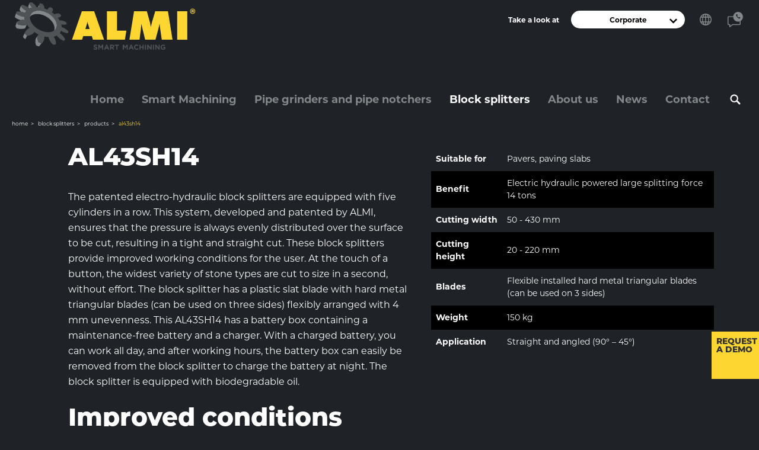

--- FILE ---
content_type: text/html; charset=UTF-8
request_url: https://almi.nl/en/block-cutters/products/al43sh14?language=en
body_size: 7033
content:
<!doctype html>
<html lang="en">

    <head>
    <base href="/">

    <meta charset="utf-8">
    <meta name="viewport" content="width=device-width, initial-scale=1, maximum-scale=5">

    <link rel="alternate" href="https://www.almi.nl/fr/steenknippers/producten/al43sh14" hreflang="fr-fr"/>
<link rel="alternate" href="https://almi.nl/steenknippers/producten/al43sh14" hreflang="nl-nl"/>
<link rel="alternate" href="https://almi.nl/steenknippers/producten/al43sh14" hreflang="x-default"/>
<link rel="alternate" href="https://www.almi.nl/en/block-cutters/products/al43sh14" hreflang="en-us"/>
<link rel="alternate" href="https://www.almi.nl/de/steintrenner/produkte/al43sh14" hreflang="de-de"/>
<link rel="canonical" href="https://www.almi.nl/en/block-cutters/products/al43sh14" />
<meta name="keywords" content="" />
<meta name="description" content="" />
<title>AL43SH14 | Almi.nl</title>
<meta name="robots" content="index,follow" />
<meta property="og:image" content="/afbeeldingen/logo.svg" />
<meta property="og:type" content="website" />
<meta property="twitter:card" content="summary" />
<meta property="twitter:image" content="/afbeeldingen/logo.svg" />
<link rel="twitter:site" href="https://www.almi.nl/en/" />
    <meta name="msapplication-TileImage" content="https://www.almi.nl/en/assets/img/metro-icon-win8.png">
    <meta name="msapplication-TileColor" content="#fed631">
    <meta name="msapplication-navbutton-color" content="#fed631">

    <meta name="theme-color" content="#fed631">

    <link rel="shortcut icon" type="image/ico" href="/assets/img/favicon.png">
    <link rel="apple-touch-icon" sizes="152x152" href="/assets/img/touch-icon.png">

    <link rel="preconnect" href="https://fonts.googleapis.com">
    <link rel="dns-prefetch" href="https://fonts.googleapis.com">

    <script>!function(e){ "use strict";function t(e,t,n){ e.addEventListener?e.addEventListener(t,n,!1):e.attachEvent&&e.attachEvent("on"+t,n)}function n(t,n){ return e.localStorage&&localStorage[t+"_content"]&&localStorage[t+"_file"]===n}function o(t,o){ if(e.localStorage&&e.XMLHttpRequest)n(t,o)?r(localStorage[t+"_content"]):a(t,o);else{ var i=l.createElement("link");i.href=o,i.id=t,i.rel="stylesheet",i.type="text/css",l.getElementsByTagName("head")[0].appendChild(i),l.cookie=t}}function a(e,t){ var n=new XMLHttpRequest;n.open("GET",t,!0),n.onreadystatechange=function(){ 4===n.readyState&&200===n.status&&(r(n.responseText),localStorage[e+"_content"]=n.responseText,localStorage[e+"_file"]=t)},n.send()}function r(e){ var t=l.createElement("style");t.setAttribute("type","text/css"),l.getElementsByTagName("head")[0].appendChild(t),t.styleSheet?t.styleSheet.cssText=e:t.innerHTML=e}var l=e.document,i=function(e,t,n){ function o(e){ return l.body?e():void setTimeout(function(){ o(e)})}function a(){ i.addEventListener&&i.removeEventListener("load",a),i.media=n||"all"}var r,i=l.createElement("link");if(t)r=t;else{ var s=(l.body||l.getElementsByTagName("head")[0]).childNodes;r=s[s.length-1]}var c=l.styleSheets;i.rel="stylesheet",i.href=e,i.media="only x",o(function(){ r.parentNode.insertBefore(i,t?r:r.nextSibling)});var d=function(e){ for(var t=i.href,n=c.length;n--;)if(c[n].href===t)return e();setTimeout(function(){ d(e)})};return i.addEventListener&&i.addEventListener("load",a),i.onloadcssdefined=d,d(a),i};"undefined"!=typeof exports?exports.loadCSS=i:e.loadCSS=i,e.loadLocalStorageCSS=function(a,r){ n(a,r)||l.cookie.indexOf(a)>-1?o(a,r):t(e,"load",function(){ o(a,r)})}}(this);</script>
    <script id="loadcss__webfonts">loadLocalStorageCSS("webfonts", "https://fonts.googleapis.com/css?family=Roboto+Condensed:300,400,700|Source+Sans+Pro:900&display=swap");</script>

    <link rel="stylesheet" href="https://use.typekit.net/brd6aod.css">

    <link rel="stylesheet" href="/assets/css/general/style-e3fea30737cf5e71ab87.min.dist.css" type="text/css">
    <!-- GTM start -->
    <script>
            window.dataLayer = window.dataLayer || [];
            dataLayer.push({
            'site_id': 'https://www.almi.nl/en/'
            });</script><script>(function(w,d,s,l,i){ w[l]=w[l]||[];w[l].push({ 'gtm.start':
                new Date().getTime(),event:'gtm.js' });var f=d.getElementsByTagName(s)[0],
                j=d.createElement(s),dl=l!='dataLayer'?'&l='+l:'';j.async=true;j.src=
                'https://www.googletagmanager.com/gtm.js?id='+i+dl;f.parentNode.insertBefore(j,f);
            })(window,document,'script','dataLayer','GTM-NZNNR2V');</script>    <!-- GTM end -->
</head>

<body class="" itemscope itemtype="http://schema.org/WebPage">
    <noscript>
                <iframe src="https://www.googletagmanager.com/ns.html?id=GTM-NZNNR2V" height="0" width="0" style="display:none;visibility:hidden;"></iframe>
            </noscript>
    
        <a href="#content" class="skiptocontent" title="Skip to content">Skip to content</a>

<header class="header" itemscope itemtype="http://schema.org/WPHeader">
    <div class="header__search">
        <form action="/en/zoekresultaten" method="GET" class="form form-search" data-alert="Please fill in a search query.">
            <input type="text" class="form-control" name="search" placeholder="Type your search query" aria-label="Type your search query">
            <button type="submit" class="btn" value="submit" title="Search">Search</button>
        </form>
    </div>
    <div class="header__content">
        <button class="cta cta--nav" title="Menu" data-nav-toggle aria-haspopup="true" aria-expanded="false">Menu</button>

        <a href="/en/" class="logo" title="Almi.nl">
            <img src="/assets/img/logo.svg" alt="Almi.nl" width="301" height="80">
        </a>

        <div class="header-navigation">
            <div class="header-navigation__top">
                <div class="cat-switch">
    <span class="switch-label">Take a look at</span>
    <ul class="list list--cat" data-cat-switch>
        <li class="active">
            <span>Corporate</span>

                            <ul>
                                            <li>
                            <a href="/en/?switch=1" title="Corporate">Corporate</a>
                        </li>
                                            <li>
                            <a href="/en/smart-machining?switch=1" title="Smart machining">Smart machining</a>
                        </li>
                                            <li>
                            <a href="/en/pipe-grinders-pipe-notchers?switch=1" title="Pipe grinders and pipe notchers">Pipe grinders and pipe notchers</a>
                        </li>
                                            <li>
                            <a href="/en/block-cutters?switch=1" title="Block splitters">Block splitters</a>
                        </li>
                                    </ul>
                    </li>
    </ul>
</div>
                <button class="cta cta--search device-only" title="Search" data-search-toggle aria-haspopup="true" aria-expanded="false">Search</button>

                <button class="cta cta--language" title="Choose your language" data-modal="language" aria-haspopup="true" aria-expanded="false">Choose your language</button>

                <a href="/en/contact" class="cta cta--contact" title="Contact">Contact</a>
            </div>

            <nav class="navigation navigation--header" itemscope itemtype="http://schema.org/SiteNavigationElement">

                <ul class="">
    
    
    <li  class="first">
    <a href="/en/" title="Home"  itemprop="url"><span itemprop="name">Home</span></a>
</li><li class=" has-subnav" tabindex="0">
    <a href="/en/smart-machining" title="Smart Machining"  itemprop="url"><span itemprop="name">Smart Machining</span></a>
            <button role="button" class="toggle-subnav" title="Submenu" aria-haspopup="true" aria-expanded="false"></button>
        <ul class="is-subnav">
    
    
    <li  class="first">
    <a href="/en/smart-machining/disciplines" title="Specializations"  itemprop="url"><span itemprop="name">Specializations</span></a>
</li><li  class="last">
    <a href="/en/smart-machining/references" title="References"  itemprop="url"><span itemprop="name">References</span></a>
</li></ul>    </li><li class=" has-subnav" tabindex="0">
    <a href="/en/pipe-grinders-pipe-notchers" title="Pipe grinders and pipe notchers"  itemprop="url"><span itemprop="name">Pipe grinders and pipe notchers</span></a>
            <button role="button" class="toggle-subnav" title="Submenu" aria-haspopup="true" aria-expanded="false"></button>
        <ul class="is-subnav">
    
    
    <li  class="first">
    <a href="/en/pipe-grinders-pipe-notchers/producten" title="Products"  itemprop="url"><span itemprop="name">Products</span></a>
</li><li  class="last">
    <a href="/en/pipe-grinders-pipe-notchers/references" title="References"  itemprop="url"><span itemprop="name">References</span></a>
</li></ul>    </li><li class="active has-subnav" tabindex="0">
    <a href="/en/block-cutters" title="Block splitters"  itemprop="url"><span itemprop="name">Block splitters</span></a>
            <button role="button" class="toggle-subnav" title="Submenu" aria-haspopup="true" aria-expanded="false"></button>
        <ul class="is-subnav">
    
    
    <li  class="first active">
    <a href="/en/block-cutters/products" title="Products"  itemprop="url"><span itemprop="name">Products</span></a>
</li><li >
    <a href="/en/block-cutters/markets" title="Markets"  itemprop="url"><span itemprop="name">Markets</span></a>
</li><li  class="last">
    <a href="/en/block-cutters/references" title="References"  itemprop="url"><span itemprop="name">References</span></a>
</li></ul>    </li><li >
    <a href="/en/about-us" title="About us"  itemprop="url"><span itemprop="name">About us</span></a>
</li><li class=" has-subnav" tabindex="0">
    <a href="/en/news" title="News"  itemprop="url"><span itemprop="name">News</span></a>
    </li><li  class="last">
    <a href="/en/contact" title="Contact"  itemprop="url"><span itemprop="name">Contact</span></a>
</li></ul>
                <button class="cta cta--search" title="Search" data-search-toggle aria-haspopup="true" aria-expanded="false">Search</button>

                <div class="cat-switch">
    <span class="switch-label">Take a look at</span>
    <ul class="list list--cat" data-cat-switch>
        <li class="active">
            <span>Corporate</span>

                            <ul>
                                            <li>
                            <a href="/en/?switch=1" title="Corporate">Corporate</a>
                        </li>
                                            <li>
                            <a href="/en/smart-machining?switch=1" title="Smart machining">Smart machining</a>
                        </li>
                                            <li>
                            <a href="/en/pipe-grinders-pipe-notchers?switch=1" title="Pipe grinders and pipe notchers">Pipe grinders and pipe notchers</a>
                        </li>
                                            <li>
                            <a href="/en/block-cutters?switch=1" title="Block splitters">Block splitters</a>
                        </li>
                                    </ul>
                    </li>
    </ul>
</div>            </nav>
        </div>
    </div>
</header>
    

    
        <div class="breadcrumb">
    <ul class="breadcrumb-list" itemscope itemtype="http://schema.org/BreadcrumbList">
    <li class="breadcrumb-item" itemprop="itemListElement" itemscope itemtype="http://schema.org/ListItem">
    <a href="/en/" title="Home" itemprop="item">
        <span itemprop="name">Home</span>
    </a>
    <meta itemprop="position" content="1">
</li>
<li class="breadcrumb-item" itemprop="itemListElement" itemscope itemtype="http://schema.org/ListItem">
    <a href="/en/block-cutters" title="Block splitters" itemprop="item">
        <span itemprop="name">Block splitters</span>
    </a>
    <meta itemprop="position" content="2">
</li>
<li class="breadcrumb-item" itemprop="itemListElement" itemscope itemtype="http://schema.org/ListItem">
    <a href="/en/block-cutters/products" title="Products" itemprop="item">
        <span itemprop="name">Products</span>
    </a>
    <meta itemprop="position" content="3">
</li>
<li class="breadcrumb-item active" itemprop="itemListElement" itemscope itemtype="http://schema.org/ListItem">
    <a href="/en/block-cutters/products/al43sh14" title="AL43SH14" itemprop="item">
        <span itemprop="name">AL43SH14</span>
    </a>
    <meta itemprop="position" content="4">
</li></ul></div>
    

    
    <section class="main" id="content" itemprop="mainContentOfPage" itemscope="itemscope" itemtype="http://schema.org/WebPageElement">
                    <div class="layout ">
    <div class="block block--product-details" data-animate>
    <div class="wrapper">
        <div class="product-details">
            <div class="product-details__content">
                
    <h2 class="is-h2">AL43SH14</h2>

                <p>The patented electro-hydraulic block splitters are equipped with five cylinders in a row. This system, developed and patented by ALMI, ensures that the pressure is always evenly distributed over the surface to be cut, resulting in a tight and straight cut. These block splitters provide improved working conditions for the user. At the touch of a button, the widest variety of stone types are cut to size in a second, without effort. The block splitter has a plastic slat blade with hard metal triangular blades (can be used on three sides) flexibly arranged with 4 mm unevenness. This AL43SH14 has a battery box containing a maintenance-free battery and a charger. With a charged battery, you can work all day, and after working hours, the battery box can easily be removed from the block splitter to charge the battery at night. The block splitter is equipped with biodegradable oil.</p>
                <div class="product-details-nav">
                    <p>
                        <a href="/en/block-cutters/products/al43sh14#specs" title="View specs" class="btn">View specs</a>
                        <a href="/en/block-cutters/products/al43sh14#description" title="View description" class="btn">View description</a>

                        
                                                <a href="/en/block-cutters/products/al43sh14#download-block" title="Download catalogue" class="btn">Download catalogue</a>
                                            </p>
                </div>

                                    <div class="richtext" id="description">
                        <h2>Improved conditions</h2>
<p>The cutting height can be easily adjusted using a single spindle. The stone is placed on the resilient supporting plates. These are equipped with a ruler and degree division so the stone can easily be cut to the desired length. The AL43SH14 is electrically hydraulically driven, which means a cutting force of 14 tons can be achieved at the touch of a button. As a result, the paver does not have to make an effort to cut stones.</p>
<h2><strong>Undisturbed cutting</strong></h2>
<p>This AL43SH14 block splitter has a battery box containing a maintenance-free battery and a charger. With a charged battery, you can work all day, and after working hours, the battery box can easily be removed from the block splitter to charge the battery at night. The block splitter is equipped with biodegradable oil.</p>
<h2>Plastic slat blade with triangular carbide blades</h2>
<p>The carbide-cutting teeth are arranged flexibly. These adapt to the shape of the stone up to 4 mm unevenness, resulting in tight and perfect paving. With a cutting width of 50 &ndash; 430 mm, (baked) clinkers and tiles can be easily cut. Due to the considerable stroke length of 25 mm, the user has to adjust the height of the block splitter less often, which is very user-friendly.</p>
<h2>Lifetime and maintenance free</h2>
<p>The AL43SH14 is equipped with a maintenance-free battery and a fully automatic charger mounted in the machine's housing. This fully automatic charger automatically switches to maintenance mode when the battery is charged. This block splitter is produced in a robotized welding cell, which ensures constant and high quality. All parts of this block splitter are electrolytically galvanized, resulting in a longer service life.</p>                    </div>
                            </div>
            <div class="product-details__specs" id="specs">
                <table class="table">
                                            <tr>
                            <td><strong>Suitable for</strong></td>
                            <td>Pavers, paving slabs</td>
                        </tr>
                    
                                            <tr>
                            <td><strong>Benefit</strong></td>
                            <td>Electric hydraulic powered large splitting force 14 tons</td>
                        </tr>
                    
                                            <tr>
                            <td><strong>Cutting width</strong></td>
                            <td>50 - 430 mm</td>
                        </tr>
                    
                                            <tr>
                            <td><strong>Cutting height</strong></td>
                            <td>20 - 220 mm</td>
                        </tr>
                    
                                            <tr>
                            <td><strong> Blades</strong></td>
                            <td>Flexible installed hard metal triangular blades (can be used on 3 sides)</td>
                        </tr>
                    
                                            <tr>
                            <td><strong>Weight</strong></td>
                            <td>150 kg</td>
                        </tr>
                    
                                            <tr>
                            <td><strong>Application</strong></td>
                            <td>Straight and angled (90° – 45°)</td>
                        </tr>
                    
                                    </table>
            </div>
        </div>
    </div>
</div>
</div>

<div class="layout ">
        <div class="block block--usps" data-animate  data-anchor="block-1-3">
        <div class="wrapper">
            <div class="usps">
                <div class="usps__content">
                    <ul class="list list--usps">
                                                    <li>
                                                                    <img src="uploads/afbeeldingen/icons/icon-feather.svg" alt="Cut 20% lighter with one hand" width="40" height="40" loading="lazy">
                                                                <p>Cut 20% lighter with one hand</p>
                            </li>
                                                    <li>
                                                                    <img src="uploads/afbeeldingen/icons/icon-winner.svg" alt="The best quality block splitter on the market worldwide" width="40" height="40" loading="lazy">
                                                                <p>The best quality block splitter on the market worldwide</p>
                            </li>
                                                    <li>
                                                                    <img src="uploads/afbeeldingen/icons/icon-target.svg" alt="A solution for every purpose" width="40" height="40" loading="lazy">
                                                                <p>A solution for every purpose</p>
                            </li>
                                                    <li>
                                                                    <img src="uploads/afbeeldingen/icons/icon-briks.svg" alt="Day in and day out, the road worker determines the streetscape" width="40" height="40" loading="lazy">
                                                                <p>Day in and day out, the road worker determines the streetscape</p>
                            </li>
                        
                    </ul>
                </div>
            </div>
        </div>
    </div>


<div class="block block--gallery-wall" data-animate="">
    <div class="wrapper">
        <div class="gallery-wall">
                        
                                                                
                <a href="//www.youtube.com/embed/M7j50EBaCeI?autoplay=1&mute=1&rel=0&showinfo=0&modestbranding=0" data-rel="lightcase:gallery" title="" class="gallery-wall__item is-video">
                    <picture>
                        <source srcset="/assets/image-cache/image-cache/crops/Desktop.e3ebe97f.al43sh14_01.4d047bb8.65e6f122.png 1x, /assets/image-cache/crops/Desktop.e3ebe97f.al43sh14_01.4d047bb8.png 2x" media="(max-width: 419px)">
<source srcset="/assets/image-cache/image-cache/crops/Desktop.e3ebe97f.al43sh14_01.1eba5d6e.45fe5a3d.png 1x, /assets/image-cache/crops/Desktop.e3ebe97f.al43sh14_01.1eba5d6e.png 2x" media="(max-width: 767px)">
<source srcset="/assets/image-cache/image-cache/crops/Desktop.e3ebe97f.al43sh14_01.4b2cef57.8028b029.png 1x, /assets/image-cache/crops/Desktop.e3ebe97f.al43sh14_01.4b2cef57.png 2x" >
                        <img src="/assets/image-cache/crops/Desktop.e3ebe97f.al43sh14_01.4b2cef57.png" loading="lazy" width="632" height="380" alt="">
                    </picture>
                </a>
            
                                            
                                    
                                            <a href="/assets/image-cache/crops/Desktop.07d6efa9.photo_2022_10_26_18_58_50_1.8743f0f0.jpg" title="" data-rel="lightcase:gallery" class="gallery-wall__item">
                            <picture>
                                <source srcset="/assets/image-cache/image-cache/crops/Desktop.07d6efa9.photo_2022_10_26_18_58_50_1.6e48b1e0.03766765.jpg 1x, /assets/image-cache/crops/Desktop.07d6efa9.photo_2022_10_26_18_58_50_1.6e48b1e0.jpg 2x" media="(max-width: 419px)">
<source srcset="/assets/image-cache/image-cache/crops/Desktop.07d6efa9.photo_2022_10_26_18_58_50_1.b59d7d45.d7388fee.jpg 1x, /assets/image-cache/crops/Desktop.07d6efa9.photo_2022_10_26_18_58_50_1.b59d7d45.jpg 2x" media="(max-width: 383px)">
<source srcset="/assets/image-cache/image-cache/crops/Desktop.07d6efa9.photo_2022_10_26_18_58_50_1.2f475e7f.23b11009.jpg 1x, /assets/image-cache/crops/Desktop.07d6efa9.photo_2022_10_26_18_58_50_1.2f475e7f.jpg 2x" >
                                <img src="/assets/image-cache/crops/Desktop.07d6efa9.photo_2022_10_26_18_58_50_1.2f475e7f.jpg" loading="lazy" width="230" height="180" alt="">
                            </picture>
                        </a>
                                                                                
                                    
                                            <a href="/assets/image-cache/crops/Desktop.8f3e34c0.al43sh14_03_duplicate.8743f0f0.jpg" title="" data-rel="lightcase:gallery" class="gallery-wall__item">
                            <picture>
                                <source srcset="/assets/image-cache/image-cache/crops/Desktop.8f3e34c0.al43sh14_03_duplicate.6e48b1e0.03766765.jpg 1x, /assets/image-cache/crops/Desktop.8f3e34c0.al43sh14_03_duplicate.6e48b1e0.jpg 2x" media="(max-width: 419px)">
<source srcset="/assets/image-cache/image-cache/crops/Desktop.8f3e34c0.al43sh14_03_duplicate.b59d7d45.d7388fee.jpg 1x, /assets/image-cache/crops/Desktop.8f3e34c0.al43sh14_03_duplicate.b59d7d45.jpg 2x" media="(max-width: 383px)">
<source srcset="/assets/image-cache/image-cache/crops/Desktop.8f3e34c0.al43sh14_03_duplicate.2f475e7f.23b11009.jpg 1x, /assets/image-cache/crops/Desktop.8f3e34c0.al43sh14_03_duplicate.2f475e7f.jpg 2x" >
                                <img src="/assets/image-cache/crops/Desktop.8f3e34c0.al43sh14_03_duplicate.2f475e7f.jpg" loading="lazy" width="230" height="180" alt="">
                            </picture>
                        </a>
                                                                                
                                    
                                            <a href="/assets/image-cache/crops/Desktop.6a69feab.al43sh14_02.8743f0f0.jpg" title="" data-rel="lightcase:gallery" class="gallery-wall__item">
                            <picture>
                                <source srcset="/assets/image-cache/image-cache/crops/Desktop.6a69feab.al43sh14_02.6e48b1e0.03766765.jpg 1x, /assets/image-cache/crops/Desktop.6a69feab.al43sh14_02.6e48b1e0.jpg 2x" media="(max-width: 419px)">
<source srcset="/assets/image-cache/image-cache/crops/Desktop.6a69feab.al43sh14_02.b59d7d45.d7388fee.jpg 1x, /assets/image-cache/crops/Desktop.6a69feab.al43sh14_02.b59d7d45.jpg 2x" media="(max-width: 383px)">
<source srcset="/assets/image-cache/image-cache/crops/Desktop.6a69feab.al43sh14_02.2f475e7f.23b11009.jpg 1x, /assets/image-cache/crops/Desktop.6a69feab.al43sh14_02.2f475e7f.jpg 2x" >
                                <img src="/assets/image-cache/crops/Desktop.6a69feab.al43sh14_02.2f475e7f.jpg" loading="lazy" width="230" height="180" alt="">
                            </picture>
                        </a>
                                                        </div>
    </div>
</div>
</div>

<div class="layout layout--white">
        <div class="block block--highlights" data-animate data-anchor="block-2-6" id="download-block">
        <div class="wrapper">
            <div class="highlights">
                
                <div class="highlights__content">
                                            <div class="highlight ">
                                                                                            
                                                                    
                                    <div class="highlight__image">
                                                                                                                            <picture>
                                            <source srcset="/assets/image-cache/image-cache/crops/Desktop.3e1561c1.img_2496.deb378d6.8045e3df.jpg 1x, /assets/image-cache/crops/Desktop.3e1561c1.img_2496.deb378d6.jpg 2x" media="(max-width: 419px)">
<source srcset="/assets/image-cache/image-cache/crops/Desktop.3e1561c1.img_2496.fd44873e.9769e345.jpg 1x, /assets/image-cache/crops/Desktop.3e1561c1.img_2496.fd44873e.jpg 2x" media="(max-width: 767px)">
<source srcset="/assets/image-cache/image-cache/crops/Desktop.3e1561c1.img_2496.3da546e0.3475aa0d.jpg 1x, /assets/image-cache/crops/Desktop.3e1561c1.img_2496.3da546e0.jpg 2x" >
                                            <img src="/assets/image-cache/crops/Desktop.3e1561c1.img_2496.3da546e0.jpg" loading="lazy" width="570" height="384" alt="">
                                        </picture>
                                                                                                                </div>
                                                            
                            <div class="highlight__content">
                                <h3 class="is-h3">Download the block splitter brochure</h3>
                                
                                                                    <p><a href="/uploads/assets/uploads/brochure-almi-block-splitters.pdf" target="_blank" class="btn" title="Download the block splitter brochure">Download the block splitter brochure</a></p>
                                                            </div>
                        </div>
                                    </div>
            </div>
        </div>
    </div>

</div>        
            </section>


    
        <footer class="footer" itemscope itemtype="http://schema.org/WPFooter">
    <div class="footer__top">
        <div class="wrapper">
            <div class="social-follow">
                <h2 class="is-h3">Follow us</h2>

                <ul class="list list--social-follow">
                                                                        <li class="linkedin">
                                <a href="https://www.linkedin.com/company/almi-netherlands" target="_blank" rel="noopener" title="Follow us on LinkedIn" id="gtm-follow-linkedin">
                                    Follow us on LinkedIn                                </a>
                            </li>
                                                                                                <li class="youtube">
                                <a href="https://www.youtube.com/user/wwwALMInl" target="_blank" rel="noopener" title="Follow us on YouTube" id="gtm-follow-youtube">
                                    Follow us on YouTube                                </a>
                            </li>
                                                                                                                                            <li class="facebook">
                                <a href="https://www.facebook.com/Almi-Machinefabriek-BV-292800554229973/" target="_blank" rel="noopener" title="Follow us on Facebook" id="gtm-follow-facebook">
                                    Follow us on Facebook                                </a>
                            </li>
                                                            </ul>
            </div>

                            <div class="newsletter" id="newsletter_container">
                    <div class="newsletter__content">
                        <div class="richtext">
                            <p>Subscribe to our newsletter</p>
                        </div>

                        
<form action="block-cutters/products/al43sh14#newsletter_container" method="post" class="form form-inline" novalidate id="newsletter_form">
    <input type="hidden" name="newsletter" value="1">
    <input type="hidden" name="newsletter-submit" value="1">

    <div class="form-group ">
        <div class="form-floating">
            <input type="text" name="name" id="name" value="" class="form-control " placeholder="my name is" autocomplete="name">
            <label for="name">my name is *</label>
        </div>
            </div>

    <div class="form-group ">
        <div class="form-floating">
            <input  type="email" name="email" id="email" value="" class="form-control " placeholder="my email is" autocomplete="email">
            <label for="email">my email is *</label>
        </div>
            </div>

    <div class="form-group">
    <button type="submit" class="btn btn--primary g-recaptcha" data-sitekey="6LctF_YeAAAAAD7ZL9INsJNPMMPF40XiFm1BRJj3" data-callback="recaptchaV2SubmitForm_newsletter_form" title="register">register</button>

    <script>function recaptchaV2SubmitForm_newsletter_form(response) { return new Promise(function() { document.getElementById('newsletter_form').submit(); })}</script>
</div>    
</form>                    </div>
                </div>
                    </div>
    </div>
    <div class="footer__bottom">
        <div class="copyright">
            &copy; <span itemprop="copyrightYear">2026</span> <span itemprop="copyrightHolder">Almi.nl</span>
        </div>

                    <div class="navigation navigation--footer" itemscope itemtype="http://schema.org/SiteNavigationElement">
                <ul>

                                            <li>
                            <a href="/en/sitemap" title="Sitemap" itemprop="url">
                                <span itemprop="name">Sitemap</span>
                            </a>
                        </li>
                                            <li>
                            <a href="/en/disclaimer" title="Disclaimer" itemprop="url">
                                <span itemprop="name">Disclaimer</span>
                            </a>
                        </li>
                                            <li>
                            <a href="/en/privacy" title="Privacy" itemprop="url">
                                <span itemprop="name">Privacy</span>
                            </a>
                        </li>
                    
                </ul>
            </div>
        
        
<div class="social-share">
    <button class="btn btn--social-share" title="Share this page   " data-social-share-toggle>Share this page   </button>
    <div class="social-share--wrapper">
        <h2>Share this page   </h2>
        <ul class="list list--social-share">
            <li class="whatsapp">
                <a href="https://wa.me/?text=https://www.almi.nl/en/block-cutters/products/al43sh14" class="gtm-share-whatsapp" rel="noopener" target="_blank" data-action="share/whatsapp/share" title="WhatsApp">
                    WhatsApp                </a>
            </li>
            <li class="email">
                <a href="mailto:?to=&body=Hello, I would like to share the following website with you: https://www.almi.nl/en/block-cutters/products/al43sh14,&subject=I want to share an interesting link with you!" class="gtm-share-email" rel="noopener" target="_blank" title="Email">Email</a>
            </li>
            <li class="facebook">
                <a href="http://www.facebook.com/sharer.php?u=https://www.almi.nl/en/block-cutters/products/al43sh14&amp;t=AL43SH14" class="gtm-share-facebook" rel="noopener" target="_blank"  title="Facebook">
                    Facebook                </a>
            </li>
            <li class="twitter">
                <a href="http://twitter.com/intent/tweet?text=AL43SH14&amp;url=https://www.almi.nl/en/block-cutters/products/al43sh14" class="gtm-share-twitter" rel="noopener" target="_blank" title="Twitter">
                    Twitter                </a>
            </li>
            <li class="linkedin">
                <a href="http://www.linkedin.com/shareArticle?mini=true&amp;url=https://www.almi.nl/en/block-cutters/products/al43sh14&amp;title=AL43SH14&amp;summary=The AL43SH14 is a patented electro-hydraulic block splitter, equipped with 5 cylinders in a row. At the touch of a button, the widest variety of stone types are cut to size in a second, without effort. The block splitter has a plastic slat blade with hard metal triangular blades (can be used on 3 sides) flexibly arranged with 4 mm unevenness.&amp;source=https://www.almi.nl/en/" class="gtm-share-linkedin" rel="noopener" target="_blank" title="LinkedIn">
                    LinkedIn                </a>
            </li>
            <li class="pinterest">
                <a href="http://pinterest.com/pin/create/button/?url=https://www.almi.nl/en/block-cutters/products/al43sh14&amp;media=" class="gtm-share-pinterest" rel="noopener" target="_blank" title="Pinterest">
                    Pinterest                </a>
            </li>
        </ul>
        <input type="text" name="share-link" aria-label="https://www.almi.nl/en/block-cutters/products/al43sh14" value="https://www.almi.nl/en/block-cutters/products/al43sh14" class="gtm-share-link" data-social-share-url data-success="Link has been copied to clipboard!">
        <button class="btn btn--close" title="Close" data-social-share-toggle>Close</button>
    </div>
</div>
    </div>
</footer>

<nav class="navigation navigation--mobile" itemscope itemtype="http://schema.org/SiteNavigationElement">
    <ul>
        <li>
            <a href="#" title="Menu" itemprop="url" data-nav-toggle>
                <span class="icon icon--menu"></span>
                <span itemprop="name">Menu</span>
            </a>
        </li>

        
        
        
        <li>
            <a href="/en/contact" title="Contact" itemprop="url">
                <span class="icon icon--contact"></span>
                <span itemprop="name">Contact</span>
            </a>
        </li>
    </ul>
</nav>

<div data-modal-container></div>

<div class="modal" data-modal-target="language">
    <div class="modal__content">
        <button class="btn btn--transparent" data-modal title="Close">Close</button>
        <h2 class="is-h2">Choose your language</h2>
        <ul class="list list--sites">
            <li class="nl">
            <a href="https://almi.nl/steenknippers/producten/al43sh14?language=nl" title="Nederlands">Nederlands</a>
    
</li>
<li class="en">
            <a href="https://www.almi.nl/en/block-cutters/products/al43sh14?language=en" title="English">English</a>
    
</li>
<li class="fr">
            <a href="https://almi.nl/fr/" title="Française">Française</a>
    
</li>
<li class="de">
            <a href="https://www.almi.nl/de/steintrenner/produkte/al43sh14?language=de" title="Deutsch">Deutsch</a>
    
</li>        </ul>
    </div>
</div>
    <a href="/en/" title="Request a demo" class="btn btn--side">
        Request a demo    </a>

<script id="inlinejs__preload-polfill">!function(t){ "use strict";var e=t.document,r={ };r.isPreloadSupported=function(){ try{ return e.createElement("link").relList.supports("preload")}catch(t){ return!1}},r.init=function(){ for(var t=e.getElementsByTagName("link"),r=0;r<t.length;r++){ var n=t[r];"preload"===n.rel&&"style"===n.getAttribute("as")&&(loadCSS(n.href,n),n.rel=null)}},window.loadCSS&&!r.isPreloadSupported()&&r.init()}(this);</script>
<script defer src="/assets/js/general/scripts-0b8ed41774d5377f45de.min.dist.js"></script><script type="application/ld+json">
                    {
                        "@context"          : "http://schema.org",
                        "@type"             : "WebSite",
                        "url"               : "https://www.almi.nl/en/",
                        "potentialAction"   : {
                            "@type"             : "SearchAction",
                            "target"            : "https://www.almi.nl/en/zoekresultaten?search={search}",
                            "query-input"       : "required name=search"
                        }
                    }
                </script>    
</body>
</html>

--- FILE ---
content_type: text/css
request_url: https://almi.nl/assets/css/general/style-e3fea30737cf5e71ab87.min.dist.css
body_size: 26328
content:
*,*::before,*::after{box-sizing:border-box}@media(prefers-reduced-motion: no-preference){:root{scroll-behavior:smooth}}body{margin:0;font-family:var(--bs-body-font-family);font-size:var(--bs-body-font-size);font-weight:var(--bs-body-font-weight);line-height:var(--bs-body-line-height);color:var(--bs-body-color);text-align:var(--bs-body-text-align);background-color:var(--bs-body-bg);-webkit-text-size-adjust:100%;-webkit-tap-highlight-color:rgba(0,0,0,0)}hr{margin:1rem 0;color:inherit;background-color:currentColor;border:0;opacity:.25}hr:not([size]){height:1px}h6,h5,h4,h3,h2,h1{margin-top:0;margin-bottom:.5rem;font-weight:500;line-height:1.2}h1{font-size:calc(1.375rem + 1.5vw)}@media(min-width: 1200px){h1{font-size:2.5rem}}h2{font-size:calc(1.325rem + 0.9vw)}@media(min-width: 1200px){h2{font-size:2rem}}h3{font-size:calc(1.3rem + 0.6vw)}@media(min-width: 1200px){h3{font-size:1.75rem}}h4{font-size:calc(1.275rem + 0.3vw)}@media(min-width: 1200px){h4{font-size:1.5rem}}h5{font-size:1.25rem}h6{font-size:1rem}p{margin-top:0;margin-bottom:1rem}abbr[title],abbr[data-bs-original-title]{text-decoration:underline dotted;cursor:help;text-decoration-skip-ink:none}address{margin-bottom:1rem;font-style:normal;line-height:inherit}ol,ul{padding-left:2rem}ol,ul,dl{margin-top:0;margin-bottom:1rem}ol ol,ul ul,ol ul,ul ol{margin-bottom:0}dt{font-weight:700}dd{margin-bottom:.5rem;margin-left:0}blockquote{margin:0 0 1rem}b,strong{font-weight:bolder}small{font-size:0.875em}mark{padding:.2em;background-color:#fcf8e3}sub,sup{position:relative;font-size:0.75em;line-height:0;vertical-align:baseline}sub{bottom:-0.25em}sup{top:-0.5em}a{color:#0d6efd;text-decoration:underline}a:hover{color:rgb(10.4,88,202.4)}a:not([href]):not([class]),a:not([href]):not([class]):hover{color:inherit;text-decoration:none}pre,code,kbd,samp{font-family:var(--bs-font-monospace);font-size:1em;direction:ltr /* rtl:ignore */;unicode-bidi:bidi-override}pre{display:block;margin-top:0;margin-bottom:1rem;overflow:auto;font-size:0.875em}pre code{font-size:inherit;color:inherit;word-break:normal}code{font-size:0.875em;color:#d63384;word-wrap:break-word}a>code{color:inherit}kbd{padding:.2rem .4rem;font-size:0.875em;color:#fff;background-color:#212529;border-radius:.2rem}kbd kbd{padding:0;font-size:1em;font-weight:700}figure{margin:0 0 1rem}img,svg{vertical-align:middle}table{caption-side:bottom;border-collapse:collapse}caption{padding-top:.5rem;padding-bottom:.5rem;color:#6c757d;text-align:left}th{text-align:inherit;text-align:-webkit-match-parent}thead,tbody,tfoot,tr,td,th{border-color:inherit;border-style:solid;border-width:0}label{display:inline-block}button{border-radius:0}button:focus:not(:focus-visible){outline:0}input,button,select,optgroup,textarea{margin:0;font-family:inherit;font-size:inherit;line-height:inherit}button,select{text-transform:none}[role=button]{cursor:pointer}select{word-wrap:normal}select:disabled{opacity:1}[list]::-webkit-calendar-picker-indicator{display:none}button,[type=button],[type=reset],[type=submit]{-webkit-appearance:button}button:not(:disabled),[type=button]:not(:disabled),[type=reset]:not(:disabled),[type=submit]:not(:disabled){cursor:pointer}::-moz-focus-inner{padding:0;border-style:none}textarea{resize:vertical}fieldset{min-width:0;padding:0;margin:0;border:0}legend{float:left;width:100%;padding:0;margin-bottom:.5rem;font-size:calc(1.275rem + 0.3vw);line-height:inherit}@media(min-width: 1200px){legend{font-size:1.5rem}}legend+*{clear:left}::-webkit-datetime-edit-fields-wrapper,::-webkit-datetime-edit-text,::-webkit-datetime-edit-minute,::-webkit-datetime-edit-hour-field,::-webkit-datetime-edit-day-field,::-webkit-datetime-edit-month-field,::-webkit-datetime-edit-year-field{padding:0}::-webkit-inner-spin-button{height:auto}[type=search]{outline-offset:-2px;-webkit-appearance:textfield}::-webkit-search-decoration{-webkit-appearance:none}::-webkit-color-swatch-wrapper{padding:0}::file-selector-button{font:inherit}::-webkit-file-upload-button{font:inherit;-webkit-appearance:button}output{display:inline-block}iframe{border:0}summary{display:list-item;cursor:pointer}progress{vertical-align:baseline}[hidden]{display:none !important}.pagination{display:flex;padding-left:0;list-style:none}.page-link{position:relative;display:block;color:#0d6efd;text-decoration:none;background-color:#fff;border:1px solid #dee2e6;transition:color .15s ease-in-out,background-color .15s ease-in-out,border-color .15s ease-in-out,box-shadow .15s ease-in-out}@media(prefers-reduced-motion: reduce){.page-link{transition:none}}.page-link:hover{z-index:2;color:rgb(10.4,88,202.4);background-color:#e9ecef;border-color:#dee2e6}.page-link:focus{z-index:3;color:rgb(10.4,88,202.4);background-color:#e9ecef;outline:0;box-shadow:0 0 0 .25rem rgba(13,110,253,.25)}.page-item:not(:first-child) .page-link{margin-left:-1px}.page-item.active .page-link{z-index:3;color:#fff;background-color:#0d6efd;border-color:#0d6efd}.page-item.disabled .page-link{color:#6c757d;pointer-events:none;background-color:#fff;border-color:#dee2e6}.page-link{padding:.375rem .75rem}.page-item:first-child .page-link{border-top-left-radius:.25rem;border-bottom-left-radius:.25rem}.page-item:last-child .page-link{border-top-right-radius:.25rem;border-bottom-right-radius:.25rem}.pagination-lg .page-link{padding:.75rem 1.5rem;font-size:1.25rem}.pagination-lg .page-item:first-child .page-link{border-top-left-radius:.3rem;border-bottom-left-radius:.3rem}.pagination-lg .page-item:last-child .page-link{border-top-right-radius:.3rem;border-bottom-right-radius:.3rem}.pagination-sm .page-link{padding:.25rem .5rem;font-size:0.875rem}.pagination-sm .page-item:first-child .page-link{border-top-left-radius:.2rem;border-bottom-left-radius:.2rem}.pagination-sm .page-item:last-child .page-link{border-top-right-radius:.2rem;border-bottom-right-radius:.2rem}.container,.wrapper,.product-finder__form,.slider-item__wrapper,.container-fluid,.container-xl,.container-lg,.container-md,.container-sm{width:100%;padding-right:var(--bs-gutter-x, 0.75rem);padding-left:var(--bs-gutter-x, 0.75rem);margin-right:auto;margin-left:auto}@media(min-width: 576px){.container-sm,.container,.wrapper,.product-finder__form,.slider-item__wrapper{max-width:540px}}@media(min-width: 768px){.container-md,.container-sm,.container,.wrapper,.product-finder__form,.slider-item__wrapper{max-width:720px}}@media(min-width: 992px){.container-lg,.container-md,.container-sm,.container,.wrapper,.product-finder__form,.slider-item__wrapper{max-width:960px}}@media(min-width: 1200px){.container-xl,.container-lg,.container-md,.container-sm,.container,.wrapper,.product-finder__form,.slider-item__wrapper{max-width:1170px}}.row{--bs-gutter-x: 1.5rem;--bs-gutter-y: 0;display:flex;flex-wrap:wrap;margin-top:calc(-1*var(--bs-gutter-y));margin-right:calc(-0.5*var(--bs-gutter-x));margin-left:calc(-0.5*var(--bs-gutter-x))}.row>*{flex-shrink:0;width:100%;max-width:100%;padding-right:calc(var(--bs-gutter-x)*.5);padding-left:calc(var(--bs-gutter-x)*.5);margin-top:var(--bs-gutter-y)}.col{flex:1 0 0%}.row-cols-auto>*{flex:0 0 auto;width:auto}.row-cols-1>*{flex:0 0 auto;width:100%}.row-cols-2>*{flex:0 0 auto;width:50%}.row-cols-3>*{flex:0 0 auto;width:33.3333333333%}.row-cols-4>*{flex:0 0 auto;width:25%}.row-cols-5>*{flex:0 0 auto;width:20%}.row-cols-6>*{flex:0 0 auto;width:16.6666666667%}.col-auto{flex:0 0 auto;width:auto}.col-1{flex:0 0 auto;width:8.33333333%}.col-2{flex:0 0 auto;width:16.66666667%}.col-3{flex:0 0 auto;width:25%}.col-4{flex:0 0 auto;width:33.33333333%}.col-5{flex:0 0 auto;width:41.66666667%}.col-6{flex:0 0 auto;width:50%}.col-7{flex:0 0 auto;width:58.33333333%}.col-8{flex:0 0 auto;width:66.66666667%}.col-9{flex:0 0 auto;width:75%}.col-10{flex:0 0 auto;width:83.33333333%}.col-11{flex:0 0 auto;width:91.66666667%}.col-12{flex:0 0 auto;width:100%}.offset-1{margin-left:8.33333333%}.offset-2{margin-left:16.66666667%}.offset-3{margin-left:25%}.offset-4{margin-left:33.33333333%}.offset-5{margin-left:41.66666667%}.offset-6{margin-left:50%}.offset-7{margin-left:58.33333333%}.offset-8{margin-left:66.66666667%}.offset-9{margin-left:75%}.offset-10{margin-left:83.33333333%}.offset-11{margin-left:91.66666667%}.g-0,.gx-0{--bs-gutter-x: 0}.g-0,.gy-0{--bs-gutter-y: 0}.g-1,.gx-1{--bs-gutter-x: 0.25rem}.g-1,.gy-1{--bs-gutter-y: 0.25rem}.g-2,.gx-2{--bs-gutter-x: 0.5rem}.g-2,.gy-2{--bs-gutter-y: 0.5rem}.g-3,.gx-3{--bs-gutter-x: 1rem}.g-3,.gy-3{--bs-gutter-y: 1rem}.g-4,.gx-4{--bs-gutter-x: 1.5rem}.g-4,.gy-4{--bs-gutter-y: 1.5rem}.g-5,.gx-5{--bs-gutter-x: 3rem}.g-5,.gy-5{--bs-gutter-y: 3rem}@media(min-width: 576px){.col-sm{flex:1 0 0%}.row-cols-sm-auto>*{flex:0 0 auto;width:auto}.row-cols-sm-1>*{flex:0 0 auto;width:100%}.row-cols-sm-2>*{flex:0 0 auto;width:50%}.row-cols-sm-3>*{flex:0 0 auto;width:33.3333333333%}.row-cols-sm-4>*{flex:0 0 auto;width:25%}.row-cols-sm-5>*{flex:0 0 auto;width:20%}.row-cols-sm-6>*{flex:0 0 auto;width:16.6666666667%}.col-sm-auto{flex:0 0 auto;width:auto}.col-sm-1{flex:0 0 auto;width:8.33333333%}.col-sm-2{flex:0 0 auto;width:16.66666667%}.col-sm-3{flex:0 0 auto;width:25%}.col-sm-4{flex:0 0 auto;width:33.33333333%}.col-sm-5{flex:0 0 auto;width:41.66666667%}.col-sm-6{flex:0 0 auto;width:50%}.col-sm-7{flex:0 0 auto;width:58.33333333%}.col-sm-8{flex:0 0 auto;width:66.66666667%}.col-sm-9{flex:0 0 auto;width:75%}.col-sm-10{flex:0 0 auto;width:83.33333333%}.col-sm-11{flex:0 0 auto;width:91.66666667%}.col-sm-12{flex:0 0 auto;width:100%}.offset-sm-0{margin-left:0}.offset-sm-1{margin-left:8.33333333%}.offset-sm-2{margin-left:16.66666667%}.offset-sm-3{margin-left:25%}.offset-sm-4{margin-left:33.33333333%}.offset-sm-5{margin-left:41.66666667%}.offset-sm-6{margin-left:50%}.offset-sm-7{margin-left:58.33333333%}.offset-sm-8{margin-left:66.66666667%}.offset-sm-9{margin-left:75%}.offset-sm-10{margin-left:83.33333333%}.offset-sm-11{margin-left:91.66666667%}.g-sm-0,.gx-sm-0{--bs-gutter-x: 0}.g-sm-0,.gy-sm-0{--bs-gutter-y: 0}.g-sm-1,.gx-sm-1{--bs-gutter-x: 0.25rem}.g-sm-1,.gy-sm-1{--bs-gutter-y: 0.25rem}.g-sm-2,.gx-sm-2{--bs-gutter-x: 0.5rem}.g-sm-2,.gy-sm-2{--bs-gutter-y: 0.5rem}.g-sm-3,.gx-sm-3{--bs-gutter-x: 1rem}.g-sm-3,.gy-sm-3{--bs-gutter-y: 1rem}.g-sm-4,.gx-sm-4{--bs-gutter-x: 1.5rem}.g-sm-4,.gy-sm-4{--bs-gutter-y: 1.5rem}.g-sm-5,.gx-sm-5{--bs-gutter-x: 3rem}.g-sm-5,.gy-sm-5{--bs-gutter-y: 3rem}}@media(min-width: 768px){.col-md{flex:1 0 0%}.row-cols-md-auto>*{flex:0 0 auto;width:auto}.row-cols-md-1>*{flex:0 0 auto;width:100%}.row-cols-md-2>*{flex:0 0 auto;width:50%}.row-cols-md-3>*{flex:0 0 auto;width:33.3333333333%}.row-cols-md-4>*{flex:0 0 auto;width:25%}.row-cols-md-5>*{flex:0 0 auto;width:20%}.row-cols-md-6>*{flex:0 0 auto;width:16.6666666667%}.col-md-auto{flex:0 0 auto;width:auto}.col-md-1{flex:0 0 auto;width:8.33333333%}.col-md-2{flex:0 0 auto;width:16.66666667%}.col-md-3{flex:0 0 auto;width:25%}.col-md-4{flex:0 0 auto;width:33.33333333%}.col-md-5{flex:0 0 auto;width:41.66666667%}.col-md-6{flex:0 0 auto;width:50%}.col-md-7{flex:0 0 auto;width:58.33333333%}.col-md-8{flex:0 0 auto;width:66.66666667%}.col-md-9{flex:0 0 auto;width:75%}.col-md-10{flex:0 0 auto;width:83.33333333%}.col-md-11{flex:0 0 auto;width:91.66666667%}.col-md-12{flex:0 0 auto;width:100%}.offset-md-0{margin-left:0}.offset-md-1{margin-left:8.33333333%}.offset-md-2{margin-left:16.66666667%}.offset-md-3{margin-left:25%}.offset-md-4{margin-left:33.33333333%}.offset-md-5{margin-left:41.66666667%}.offset-md-6{margin-left:50%}.offset-md-7{margin-left:58.33333333%}.offset-md-8{margin-left:66.66666667%}.offset-md-9{margin-left:75%}.offset-md-10{margin-left:83.33333333%}.offset-md-11{margin-left:91.66666667%}.g-md-0,.gx-md-0{--bs-gutter-x: 0}.g-md-0,.gy-md-0{--bs-gutter-y: 0}.g-md-1,.gx-md-1{--bs-gutter-x: 0.25rem}.g-md-1,.gy-md-1{--bs-gutter-y: 0.25rem}.g-md-2,.gx-md-2{--bs-gutter-x: 0.5rem}.g-md-2,.gy-md-2{--bs-gutter-y: 0.5rem}.g-md-3,.gx-md-3{--bs-gutter-x: 1rem}.g-md-3,.gy-md-3{--bs-gutter-y: 1rem}.g-md-4,.gx-md-4{--bs-gutter-x: 1.5rem}.g-md-4,.gy-md-4{--bs-gutter-y: 1.5rem}.g-md-5,.gx-md-5{--bs-gutter-x: 3rem}.g-md-5,.gy-md-5{--bs-gutter-y: 3rem}}@media(min-width: 992px){.col-lg{flex:1 0 0%}.row-cols-lg-auto>*{flex:0 0 auto;width:auto}.row-cols-lg-1>*{flex:0 0 auto;width:100%}.row-cols-lg-2>*{flex:0 0 auto;width:50%}.row-cols-lg-3>*{flex:0 0 auto;width:33.3333333333%}.row-cols-lg-4>*{flex:0 0 auto;width:25%}.row-cols-lg-5>*{flex:0 0 auto;width:20%}.row-cols-lg-6>*{flex:0 0 auto;width:16.6666666667%}.col-lg-auto{flex:0 0 auto;width:auto}.col-lg-1{flex:0 0 auto;width:8.33333333%}.col-lg-2{flex:0 0 auto;width:16.66666667%}.col-lg-3{flex:0 0 auto;width:25%}.col-lg-4{flex:0 0 auto;width:33.33333333%}.col-lg-5{flex:0 0 auto;width:41.66666667%}.col-lg-6{flex:0 0 auto;width:50%}.col-lg-7{flex:0 0 auto;width:58.33333333%}.col-lg-8{flex:0 0 auto;width:66.66666667%}.col-lg-9{flex:0 0 auto;width:75%}.col-lg-10{flex:0 0 auto;width:83.33333333%}.col-lg-11{flex:0 0 auto;width:91.66666667%}.col-lg-12{flex:0 0 auto;width:100%}.offset-lg-0{margin-left:0}.offset-lg-1{margin-left:8.33333333%}.offset-lg-2{margin-left:16.66666667%}.offset-lg-3{margin-left:25%}.offset-lg-4{margin-left:33.33333333%}.offset-lg-5{margin-left:41.66666667%}.offset-lg-6{margin-left:50%}.offset-lg-7{margin-left:58.33333333%}.offset-lg-8{margin-left:66.66666667%}.offset-lg-9{margin-left:75%}.offset-lg-10{margin-left:83.33333333%}.offset-lg-11{margin-left:91.66666667%}.g-lg-0,.gx-lg-0{--bs-gutter-x: 0}.g-lg-0,.gy-lg-0{--bs-gutter-y: 0}.g-lg-1,.gx-lg-1{--bs-gutter-x: 0.25rem}.g-lg-1,.gy-lg-1{--bs-gutter-y: 0.25rem}.g-lg-2,.gx-lg-2{--bs-gutter-x: 0.5rem}.g-lg-2,.gy-lg-2{--bs-gutter-y: 0.5rem}.g-lg-3,.gx-lg-3{--bs-gutter-x: 1rem}.g-lg-3,.gy-lg-3{--bs-gutter-y: 1rem}.g-lg-4,.gx-lg-4{--bs-gutter-x: 1.5rem}.g-lg-4,.gy-lg-4{--bs-gutter-y: 1.5rem}.g-lg-5,.gx-lg-5{--bs-gutter-x: 3rem}.g-lg-5,.gy-lg-5{--bs-gutter-y: 3rem}}@media(min-width: 1200px){.col-xl{flex:1 0 0%}.row-cols-xl-auto>*{flex:0 0 auto;width:auto}.row-cols-xl-1>*{flex:0 0 auto;width:100%}.row-cols-xl-2>*{flex:0 0 auto;width:50%}.row-cols-xl-3>*{flex:0 0 auto;width:33.3333333333%}.row-cols-xl-4>*{flex:0 0 auto;width:25%}.row-cols-xl-5>*{flex:0 0 auto;width:20%}.row-cols-xl-6>*{flex:0 0 auto;width:16.6666666667%}.col-xl-auto{flex:0 0 auto;width:auto}.col-xl-1{flex:0 0 auto;width:8.33333333%}.col-xl-2{flex:0 0 auto;width:16.66666667%}.col-xl-3{flex:0 0 auto;width:25%}.col-xl-4{flex:0 0 auto;width:33.33333333%}.col-xl-5{flex:0 0 auto;width:41.66666667%}.col-xl-6{flex:0 0 auto;width:50%}.col-xl-7{flex:0 0 auto;width:58.33333333%}.col-xl-8{flex:0 0 auto;width:66.66666667%}.col-xl-9{flex:0 0 auto;width:75%}.col-xl-10{flex:0 0 auto;width:83.33333333%}.col-xl-11{flex:0 0 auto;width:91.66666667%}.col-xl-12{flex:0 0 auto;width:100%}.offset-xl-0{margin-left:0}.offset-xl-1{margin-left:8.33333333%}.offset-xl-2{margin-left:16.66666667%}.offset-xl-3{margin-left:25%}.offset-xl-4{margin-left:33.33333333%}.offset-xl-5{margin-left:41.66666667%}.offset-xl-6{margin-left:50%}.offset-xl-7{margin-left:58.33333333%}.offset-xl-8{margin-left:66.66666667%}.offset-xl-9{margin-left:75%}.offset-xl-10{margin-left:83.33333333%}.offset-xl-11{margin-left:91.66666667%}.g-xl-0,.gx-xl-0{--bs-gutter-x: 0}.g-xl-0,.gy-xl-0{--bs-gutter-y: 0}.g-xl-1,.gx-xl-1{--bs-gutter-x: 0.25rem}.g-xl-1,.gy-xl-1{--bs-gutter-y: 0.25rem}.g-xl-2,.gx-xl-2{--bs-gutter-x: 0.5rem}.g-xl-2,.gy-xl-2{--bs-gutter-y: 0.5rem}.g-xl-3,.gx-xl-3{--bs-gutter-x: 1rem}.g-xl-3,.gy-xl-3{--bs-gutter-y: 1rem}.g-xl-4,.gx-xl-4{--bs-gutter-x: 1.5rem}.g-xl-4,.gy-xl-4{--bs-gutter-y: 1.5rem}.g-xl-5,.gx-xl-5{--bs-gutter-x: 3rem}.g-xl-5,.gy-xl-5{--bs-gutter-y: 3rem}}@media(min-width: 1400px){.col-xxl{flex:1 0 0%}.row-cols-xxl-auto>*{flex:0 0 auto;width:auto}.row-cols-xxl-1>*{flex:0 0 auto;width:100%}.row-cols-xxl-2>*{flex:0 0 auto;width:50%}.row-cols-xxl-3>*{flex:0 0 auto;width:33.3333333333%}.row-cols-xxl-4>*{flex:0 0 auto;width:25%}.row-cols-xxl-5>*{flex:0 0 auto;width:20%}.row-cols-xxl-6>*{flex:0 0 auto;width:16.6666666667%}.col-xxl-auto{flex:0 0 auto;width:auto}.col-xxl-1{flex:0 0 auto;width:8.33333333%}.col-xxl-2{flex:0 0 auto;width:16.66666667%}.col-xxl-3{flex:0 0 auto;width:25%}.col-xxl-4{flex:0 0 auto;width:33.33333333%}.col-xxl-5{flex:0 0 auto;width:41.66666667%}.col-xxl-6{flex:0 0 auto;width:50%}.col-xxl-7{flex:0 0 auto;width:58.33333333%}.col-xxl-8{flex:0 0 auto;width:66.66666667%}.col-xxl-9{flex:0 0 auto;width:75%}.col-xxl-10{flex:0 0 auto;width:83.33333333%}.col-xxl-11{flex:0 0 auto;width:91.66666667%}.col-xxl-12{flex:0 0 auto;width:100%}.offset-xxl-0{margin-left:0}.offset-xxl-1{margin-left:8.33333333%}.offset-xxl-2{margin-left:16.66666667%}.offset-xxl-3{margin-left:25%}.offset-xxl-4{margin-left:33.33333333%}.offset-xxl-5{margin-left:41.66666667%}.offset-xxl-6{margin-left:50%}.offset-xxl-7{margin-left:58.33333333%}.offset-xxl-8{margin-left:66.66666667%}.offset-xxl-9{margin-left:75%}.offset-xxl-10{margin-left:83.33333333%}.offset-xxl-11{margin-left:91.66666667%}.g-xxl-0,.gx-xxl-0{--bs-gutter-x: 0}.g-xxl-0,.gy-xxl-0{--bs-gutter-y: 0}.g-xxl-1,.gx-xxl-1{--bs-gutter-x: 0.25rem}.g-xxl-1,.gy-xxl-1{--bs-gutter-y: 0.25rem}.g-xxl-2,.gx-xxl-2{--bs-gutter-x: 0.5rem}.g-xxl-2,.gy-xxl-2{--bs-gutter-y: 0.5rem}.g-xxl-3,.gx-xxl-3{--bs-gutter-x: 1rem}.g-xxl-3,.gy-xxl-3{--bs-gutter-y: 1rem}.g-xxl-4,.gx-xxl-4{--bs-gutter-x: 1.5rem}.g-xxl-4,.gy-xxl-4{--bs-gutter-y: 1.5rem}.g-xxl-5,.gx-xxl-5{--bs-gutter-x: 3rem}.g-xxl-5,.gy-xxl-5{--bs-gutter-y: 3rem}}.form-label{margin-bottom:.5rem}.col-form-label{padding-top:calc(0.375rem + 1px);padding-bottom:calc(0.375rem + 1px);margin-bottom:0;font-size:inherit;line-height:1.5}.col-form-label-lg{padding-top:calc(0.5rem + 1px);padding-bottom:calc(0.5rem + 1px);font-size:1.25rem}.col-form-label-sm{padding-top:calc(0.25rem + 1px);padding-bottom:calc(0.25rem + 1px);font-size:0.875rem}.form-text{margin-top:.25rem;font-size:0.875em;color:#6c757d}.form-control{display:block;width:100%;padding:.375rem .75rem;font-size:1rem;font-weight:400;line-height:1.5;color:#212529;background-color:#fff;background-clip:padding-box;border:1px solid #ced4da;appearance:none;border-radius:.25rem;transition:border-color .15s ease-in-out,box-shadow .15s ease-in-out}@media(prefers-reduced-motion: reduce){.form-control{transition:none}}.form-control[type=file]{overflow:hidden}.form-control[type=file]:not(:disabled):not([readonly]){cursor:pointer}.form-control:focus{color:#212529;background-color:#fff;border-color:rgb(134,182.5,254);outline:0;box-shadow:0 0 0 .25rem rgba(13,110,253,.25)}.form-control::-webkit-date-and-time-value{height:1.5em}.form-control::placeholder{color:#6c757d;opacity:1}.form-control:disabled,.form-control[readonly]{background-color:#e9ecef;opacity:1}.form-control::file-selector-button{padding:.375rem .75rem;margin:-0.375rem -0.75rem;margin-inline-end:.75rem;color:#212529;background-color:#e9ecef;pointer-events:none;border-color:inherit;border-style:solid;border-width:0;border-inline-end-width:1px;border-radius:0;transition:color .15s ease-in-out,background-color .15s ease-in-out,border-color .15s ease-in-out,box-shadow .15s ease-in-out}@media(prefers-reduced-motion: reduce){.form-control::file-selector-button{transition:none}}.form-control:hover:not(:disabled):not([readonly])::file-selector-button{background-color:rgb(221.35,224.2,227.05)}.form-control::-webkit-file-upload-button{padding:.375rem .75rem;margin:-0.375rem -0.75rem;margin-inline-end:.75rem;color:#212529;background-color:#e9ecef;pointer-events:none;border-color:inherit;border-style:solid;border-width:0;border-inline-end-width:1px;border-radius:0;transition:color .15s ease-in-out,background-color .15s ease-in-out,border-color .15s ease-in-out,box-shadow .15s ease-in-out}@media(prefers-reduced-motion: reduce){.form-control::-webkit-file-upload-button{transition:none}}.form-control:hover:not(:disabled):not([readonly])::-webkit-file-upload-button{background-color:rgb(221.35,224.2,227.05)}.form-control-plaintext{display:block;width:100%;padding:.375rem 0;margin-bottom:0;line-height:1.5;color:#212529;background-color:rgba(0,0,0,0);border:solid rgba(0,0,0,0);border-width:1px 0}.form-control-plaintext.form-control-sm,.form-control-plaintext.form-control-lg{padding-right:0;padding-left:0}.form-control-sm{min-height:calc(1.5em + 0.5rem + 2px);padding:.25rem .5rem;font-size:0.875rem;border-radius:.2rem}.form-control-sm::file-selector-button{padding:.25rem .5rem;margin:-0.25rem -0.5rem;margin-inline-end:.5rem}.form-control-sm::-webkit-file-upload-button{padding:.25rem .5rem;margin:-0.25rem -0.5rem;margin-inline-end:.5rem}.form-control-lg{min-height:calc(1.5em + 1rem + 2px);padding:.5rem 1rem;font-size:1.25rem;border-radius:.3rem}.form-control-lg::file-selector-button{padding:.5rem 1rem;margin:-0.5rem -1rem;margin-inline-end:1rem}.form-control-lg::-webkit-file-upload-button{padding:.5rem 1rem;margin:-0.5rem -1rem;margin-inline-end:1rem}textarea.form-control{min-height:calc(1.5em + 0.75rem + 2px)}textarea.form-control-sm{min-height:calc(1.5em + 0.5rem + 2px)}textarea.form-control-lg{min-height:calc(1.5em + 1rem + 2px)}.form-control-color{width:3rem;height:auto;padding:.375rem}.form-control-color:not(:disabled):not([readonly]){cursor:pointer}.form-control-color::-moz-color-swatch{height:1.5em;border-radius:.25rem}.form-control-color::-webkit-color-swatch{height:1.5em;border-radius:.25rem}.form-select{display:block;width:100%;padding:.375rem 2.25rem .375rem .75rem;-moz-padding-start:calc(0.75rem - 3px);font-size:1rem;font-weight:400;line-height:1.5;color:#212529;background-color:#fff;background-image:url("data:image/svg+xml,%3csvg xmlns='http://www.w3.org/2000/svg' viewBox='0 0 16 16'%3e%3cpath fill='none' stroke='%23343a40' stroke-linecap='round' stroke-linejoin='round' stroke-width='2' d='M2 5l6 6 6-6'/%3e%3c/svg%3e");background-repeat:no-repeat;background-position:right .75rem center;background-size:16px 12px;border:1px solid #ced4da;border-radius:.25rem;transition:border-color .15s ease-in-out,box-shadow .15s ease-in-out;appearance:none}@media(prefers-reduced-motion: reduce){.form-select{transition:none}}.form-select:focus{border-color:rgb(134,182.5,254);outline:0;box-shadow:0 0 0 .25rem rgba(13,110,253,.25)}.form-select[multiple],.form-select[size]:not([size="1"]){padding-right:.75rem;background-image:none}.form-select:disabled{background-color:#e9ecef}.form-select:-moz-focusring{color:rgba(0,0,0,0);text-shadow:0 0 0 #212529}.form-select-sm{padding-top:.25rem;padding-bottom:.25rem;padding-left:.5rem;font-size:0.875rem;border-radius:.2rem}.form-select-lg{padding-top:.5rem;padding-bottom:.5rem;padding-left:1rem;font-size:1.25rem;border-radius:.3rem}.form-check{display:block;min-height:1.5rem;padding-left:1.5em;margin-bottom:.125rem}.form-check .form-check-input{float:left;margin-left:-1.5em}.form-check-input{width:1em;height:1em;margin-top:.25em;vertical-align:top;background-color:#fff;background-repeat:no-repeat;background-position:center;background-size:contain;border:1px solid rgba(0,0,0,.25);appearance:none;color-adjust:exact}.form-check-input[type=checkbox]{border-radius:.25em}.form-check-input[type=radio]{border-radius:50%}.form-check-input:active{filter:brightness(90%)}.form-check-input:focus{border-color:rgb(134,182.5,254);outline:0;box-shadow:0 0 0 .25rem rgba(13,110,253,.25)}.form-check-input:checked{background-color:#0d6efd;border-color:#0d6efd}.form-check-input:checked[type=checkbox]{background-image:url("data:image/svg+xml,%3csvg xmlns='http://www.w3.org/2000/svg' viewBox='0 0 20 20'%3e%3cpath fill='none' stroke='%23fff' stroke-linecap='round' stroke-linejoin='round' stroke-width='3' d='M6 10l3 3l6-6'/%3e%3c/svg%3e")}.form-check-input:checked[type=radio]{background-image:url("data:image/svg+xml,%3csvg xmlns='http://www.w3.org/2000/svg' viewBox='-4 -4 8 8'%3e%3ccircle r='2' fill='%23fff'/%3e%3c/svg%3e")}.form-check-input[type=checkbox]:indeterminate{background-color:#0d6efd;border-color:#0d6efd;background-image:url("data:image/svg+xml,%3csvg xmlns='http://www.w3.org/2000/svg' viewBox='0 0 20 20'%3e%3cpath fill='none' stroke='%23fff' stroke-linecap='round' stroke-linejoin='round' stroke-width='3' d='M6 10h8'/%3e%3c/svg%3e")}.form-check-input:disabled{pointer-events:none;filter:none;opacity:.5}.form-check-input[disabled]~.form-check-label,.form-check-input:disabled~.form-check-label{opacity:.5}.form-switch{padding-left:2.5em}.form-switch .form-check-input{width:2em;margin-left:-2.5em;background-image:url("data:image/svg+xml,%3csvg xmlns='http://www.w3.org/2000/svg' viewBox='-4 -4 8 8'%3e%3ccircle r='3' fill='rgba%280, 0, 0, 0.25%29'/%3e%3c/svg%3e");background-position:left center;border-radius:2em;transition:background-position .15s ease-in-out}@media(prefers-reduced-motion: reduce){.form-switch .form-check-input{transition:none}}.form-switch .form-check-input:focus{background-image:url("data:image/svg+xml,%3csvg xmlns='http://www.w3.org/2000/svg' viewBox='-4 -4 8 8'%3e%3ccircle r='3' fill='rgb%28134, 182.5, 254%29'/%3e%3c/svg%3e")}.form-switch .form-check-input:checked{background-position:right center;background-image:url("data:image/svg+xml,%3csvg xmlns='http://www.w3.org/2000/svg' viewBox='-4 -4 8 8'%3e%3ccircle r='3' fill='%23fff'/%3e%3c/svg%3e")}.form-check-inline{display:inline-block;margin-right:1rem}.btn-check{position:absolute;clip:rect(0, 0, 0, 0);pointer-events:none}.btn-check[disabled]+.btn,.btn-check:disabled+.btn{pointer-events:none;filter:none;opacity:.65}.form-range{width:100%;height:1.5rem;padding:0;background-color:rgba(0,0,0,0);appearance:none}.form-range:focus{outline:0}.form-range:focus::-webkit-slider-thumb{box-shadow:0 0 0 1px #fff,0 0 0 .25rem rgba(13,110,253,.25)}.form-range:focus::-moz-range-thumb{box-shadow:0 0 0 1px #fff,0 0 0 .25rem rgba(13,110,253,.25)}.form-range::-moz-focus-outer{border:0}.form-range::-webkit-slider-thumb{width:1rem;height:1rem;margin-top:-0.25rem;background-color:#0d6efd;border:0;border-radius:1rem;transition:background-color .15s ease-in-out,border-color .15s ease-in-out,box-shadow .15s ease-in-out;appearance:none}@media(prefers-reduced-motion: reduce){.form-range::-webkit-slider-thumb{transition:none}}.form-range::-webkit-slider-thumb:active{background-color:rgb(182.4,211.5,254.4)}.form-range::-webkit-slider-runnable-track{width:100%;height:.5rem;color:rgba(0,0,0,0);cursor:pointer;background-color:#dee2e6;border-color:rgba(0,0,0,0);border-radius:1rem}.form-range::-moz-range-thumb{width:1rem;height:1rem;background-color:#0d6efd;border:0;border-radius:1rem;transition:background-color .15s ease-in-out,border-color .15s ease-in-out,box-shadow .15s ease-in-out;appearance:none}@media(prefers-reduced-motion: reduce){.form-range::-moz-range-thumb{transition:none}}.form-range::-moz-range-thumb:active{background-color:rgb(182.4,211.5,254.4)}.form-range::-moz-range-track{width:100%;height:.5rem;color:rgba(0,0,0,0);cursor:pointer;background-color:#dee2e6;border-color:rgba(0,0,0,0);border-radius:1rem}.form-range:disabled{pointer-events:none}.form-range:disabled::-webkit-slider-thumb{background-color:#adb5bd}.form-range:disabled::-moz-range-thumb{background-color:#adb5bd}.form-floating{position:relative}.form-floating>.form-control,.form-floating>.form-select{height:calc(3.5rem + 2px);line-height:1.25}.form-floating>label{position:absolute;top:0;left:0;height:100%;padding:1rem .75rem;pointer-events:none;border:1px solid rgba(0,0,0,0);transform-origin:0 0;transition:opacity .1s ease-in-out,transform .1s ease-in-out}@media(prefers-reduced-motion: reduce){.form-floating>label{transition:none}}.form-floating>.form-control{padding:1rem .75rem}.form-floating>.form-control::placeholder{color:rgba(0,0,0,0)}.form-floating>.form-control:focus,.form-floating>.form-control:not(:placeholder-shown){padding-top:1.625rem;padding-bottom:.625rem}.form-floating>.form-control:-webkit-autofill{padding-top:1.625rem;padding-bottom:.625rem}.form-floating>.form-select{padding-top:1.625rem;padding-bottom:.625rem}.form-floating>.form-control:focus~label,.form-floating>.form-control:not(:placeholder-shown)~label,.form-floating>.form-select~label{opacity:.65;transform:scale(0.85) translateY(-0.5rem) translateX(0.15rem)}.form-floating>.form-control:-webkit-autofill~label{opacity:.65;transform:scale(0.85) translateY(-0.5rem) translateX(0.15rem)}.input-group{position:relative;display:flex;flex-wrap:wrap;align-items:stretch;width:100%}.input-group>.form-control,.input-group>.form-select{position:relative;flex:1 1 auto;width:1%;min-width:0}.input-group>.form-control:focus,.input-group>.form-select:focus{z-index:3}.input-group .btn{position:relative;z-index:2}.input-group .btn:focus{z-index:3}.input-group-text{display:flex;align-items:center;padding:.375rem .75rem;font-size:1rem;font-weight:400;line-height:1.5;color:#212529;text-align:center;white-space:nowrap;background-color:#e9ecef;border:1px solid #ced4da;border-radius:.25rem}.input-group-lg>.form-control,.input-group-lg>.form-select,.input-group-lg>.input-group-text,.input-group-lg>.btn{padding:.5rem 1rem;font-size:1.25rem;border-radius:.3rem}.input-group-sm>.form-control,.input-group-sm>.form-select,.input-group-sm>.input-group-text,.input-group-sm>.btn{padding:.25rem .5rem;font-size:0.875rem;border-radius:.2rem}.input-group-lg>.form-select,.input-group-sm>.form-select{padding-right:3rem}.input-group:not(.has-validation)>:not(:last-child):not(.dropdown-toggle):not(.dropdown-menu),.input-group:not(.has-validation)>.dropdown-toggle:nth-last-child(n+3){border-top-right-radius:0;border-bottom-right-radius:0}.input-group.has-validation>:nth-last-child(n+3):not(.dropdown-toggle):not(.dropdown-menu),.input-group.has-validation>.dropdown-toggle:nth-last-child(n+4){border-top-right-radius:0;border-bottom-right-radius:0}.input-group>:not(:first-child):not(.dropdown-menu):not(.valid-tooltip):not(.valid-feedback):not(.invalid-tooltip):not(.invalid-feedback){margin-left:-1px;border-top-left-radius:0;border-bottom-left-radius:0}.valid-feedback{display:none;width:100%;margin-top:.25rem;font-size:0.875em;color:#198754}.valid-tooltip{position:absolute;top:100%;z-index:5;display:none;max-width:100%;padding:.25rem .5rem;margin-top:.1rem;font-size:0.875rem;color:#fff;background-color:rgba(25,135,84,.9);border-radius:.25rem}.was-validated :valid~.valid-feedback,.was-validated :valid~.valid-tooltip,.is-valid~.valid-feedback,.is-valid~.valid-tooltip{display:block}.was-validated .form-control:valid,.form-control.is-valid{border-color:#198754;padding-right:calc(1.5em + 0.75rem);background-image:url("data:image/svg+xml,%3csvg xmlns='http://www.w3.org/2000/svg' viewBox='0 0 8 8'%3e%3cpath fill='%23198754' d='M2.3 6.73L.6 4.53c-.4-1.04.46-1.4 1.1-.8l1.1 1.4 3.4-3.8c.6-.63 1.6-.27 1.2.7l-4 4.6c-.43.5-.8.4-1.1.1z'/%3e%3c/svg%3e");background-repeat:no-repeat;background-position:right calc(0.375em + 0.1875rem) center;background-size:calc(0.75em + 0.375rem) calc(0.75em + 0.375rem)}.was-validated .form-control:valid:focus,.form-control.is-valid:focus{border-color:#198754;box-shadow:0 0 0 .25rem rgba(25,135,84,.25)}.was-validated textarea.form-control:valid,textarea.form-control.is-valid{padding-right:calc(1.5em + 0.75rem);background-position:top calc(0.375em + 0.1875rem) right calc(0.375em + 0.1875rem)}.was-validated .form-select:valid,.form-select.is-valid{border-color:#198754}.was-validated .form-select:valid:not([multiple]):not([size]),.was-validated .form-select:valid:not([multiple])[size="1"],.form-select.is-valid:not([multiple]):not([size]),.form-select.is-valid:not([multiple])[size="1"]{padding-right:4.125rem;background-image:url("data:image/svg+xml,%3csvg xmlns='http://www.w3.org/2000/svg' viewBox='0 0 16 16'%3e%3cpath fill='none' stroke='%23343a40' stroke-linecap='round' stroke-linejoin='round' stroke-width='2' d='M2 5l6 6 6-6'/%3e%3c/svg%3e"),url("data:image/svg+xml,%3csvg xmlns='http://www.w3.org/2000/svg' viewBox='0 0 8 8'%3e%3cpath fill='%23198754' d='M2.3 6.73L.6 4.53c-.4-1.04.46-1.4 1.1-.8l1.1 1.4 3.4-3.8c.6-.63 1.6-.27 1.2.7l-4 4.6c-.43.5-.8.4-1.1.1z'/%3e%3c/svg%3e");background-position:right .75rem center,center right 2.25rem;background-size:16px 12px,calc(0.75em + 0.375rem) calc(0.75em + 0.375rem)}.was-validated .form-select:valid:focus,.form-select.is-valid:focus{border-color:#198754;box-shadow:0 0 0 .25rem rgba(25,135,84,.25)}.was-validated .form-check-input:valid,.form-check-input.is-valid{border-color:#198754}.was-validated .form-check-input:valid:checked,.form-check-input.is-valid:checked{background-color:#198754}.was-validated .form-check-input:valid:focus,.form-check-input.is-valid:focus{box-shadow:0 0 0 .25rem rgba(25,135,84,.25)}.was-validated .form-check-input:valid~.form-check-label,.form-check-input.is-valid~.form-check-label{color:#198754}.form-check-inline .form-check-input~.valid-feedback{margin-left:.5em}.was-validated .input-group .form-control:valid,.input-group .form-control.is-valid,.was-validated .input-group .form-select:valid,.input-group .form-select.is-valid{z-index:1}.was-validated .input-group .form-control:valid:focus,.input-group .form-control.is-valid:focus,.was-validated .input-group .form-select:valid:focus,.input-group .form-select.is-valid:focus{z-index:3}.invalid-feedback{display:none;width:100%;margin-top:.25rem;font-size:0.875em;color:#dc3545}.invalid-tooltip{position:absolute;top:100%;z-index:5;display:none;max-width:100%;padding:.25rem .5rem;margin-top:.1rem;font-size:0.875rem;color:#fff;background-color:rgba(220,53,69,.9);border-radius:.25rem}.was-validated :invalid~.invalid-feedback,.was-validated :invalid~.invalid-tooltip,.is-invalid~.invalid-feedback,.is-invalid~.invalid-tooltip{display:block}.was-validated .form-control:invalid,.form-control.is-invalid{border-color:#dc3545;padding-right:calc(1.5em + 0.75rem);background-image:url("data:image/svg+xml,%3csvg xmlns='http://www.w3.org/2000/svg' viewBox='0 0 12 12' width='12' height='12' fill='none' stroke='%23dc3545'%3e%3ccircle cx='6' cy='6' r='4.5'/%3e%3cpath stroke-linejoin='round' d='M5.8 3.6h.4L6 6.5z'/%3e%3ccircle cx='6' cy='8.2' r='.6' fill='%23dc3545' stroke='none'/%3e%3c/svg%3e");background-repeat:no-repeat;background-position:right calc(0.375em + 0.1875rem) center;background-size:calc(0.75em + 0.375rem) calc(0.75em + 0.375rem)}.was-validated .form-control:invalid:focus,.form-control.is-invalid:focus{border-color:#dc3545;box-shadow:0 0 0 .25rem rgba(220,53,69,.25)}.was-validated textarea.form-control:invalid,textarea.form-control.is-invalid{padding-right:calc(1.5em + 0.75rem);background-position:top calc(0.375em + 0.1875rem) right calc(0.375em + 0.1875rem)}.was-validated .form-select:invalid,.form-select.is-invalid{border-color:#dc3545}.was-validated .form-select:invalid:not([multiple]):not([size]),.was-validated .form-select:invalid:not([multiple])[size="1"],.form-select.is-invalid:not([multiple]):not([size]),.form-select.is-invalid:not([multiple])[size="1"]{padding-right:4.125rem;background-image:url("data:image/svg+xml,%3csvg xmlns='http://www.w3.org/2000/svg' viewBox='0 0 16 16'%3e%3cpath fill='none' stroke='%23343a40' stroke-linecap='round' stroke-linejoin='round' stroke-width='2' d='M2 5l6 6 6-6'/%3e%3c/svg%3e"),url("data:image/svg+xml,%3csvg xmlns='http://www.w3.org/2000/svg' viewBox='0 0 12 12' width='12' height='12' fill='none' stroke='%23dc3545'%3e%3ccircle cx='6' cy='6' r='4.5'/%3e%3cpath stroke-linejoin='round' d='M5.8 3.6h.4L6 6.5z'/%3e%3ccircle cx='6' cy='8.2' r='.6' fill='%23dc3545' stroke='none'/%3e%3c/svg%3e");background-position:right .75rem center,center right 2.25rem;background-size:16px 12px,calc(0.75em + 0.375rem) calc(0.75em + 0.375rem)}.was-validated .form-select:invalid:focus,.form-select.is-invalid:focus{border-color:#dc3545;box-shadow:0 0 0 .25rem rgba(220,53,69,.25)}.was-validated .form-check-input:invalid,.form-check-input.is-invalid{border-color:#dc3545}.was-validated .form-check-input:invalid:checked,.form-check-input.is-invalid:checked{background-color:#dc3545}.was-validated .form-check-input:invalid:focus,.form-check-input.is-invalid:focus{box-shadow:0 0 0 .25rem rgba(220,53,69,.25)}.was-validated .form-check-input:invalid~.form-check-label,.form-check-input.is-invalid~.form-check-label{color:#dc3545}.form-check-inline .form-check-input~.invalid-feedback{margin-left:.5em}.was-validated .input-group .form-control:invalid,.input-group .form-control.is-invalid,.was-validated .input-group .form-select:invalid,.input-group .form-select.is-invalid{z-index:2}.was-validated .input-group .form-control:invalid:focus,.input-group .form-control.is-invalid:focus,.was-validated .input-group .form-select:invalid:focus,.input-group .form-select.is-invalid:focus{z-index:3}@font-face{font-family:"lightcase";src:url("/assets/fonts/lightcase.eot?55356177");src:url("/assets/fonts/lightcase.eot?55356177#iefix") format("embedded-opentype"),url("/assets/fonts/lightcase.woff?55356177") format("woff"),url("/assets/fonts/lightcase.ttf?55356177") format("truetype"),url("/assets/fonts/lightcase.svg?55356177#lightcase") format("svg");font-weight:normal;font-style:normal}[class*=lightcase-icon-]:before{font-family:"lightcase",sans-serif;font-style:normal;font-weight:normal;speak:none;display:inline-block;text-decoration:inherit;width:1em;text-align:center;font-variant:normal;text-transform:none;line-height:1em}.lightcase-icon-play:before{content:""}.lightcase-icon-pause:before{content:""}.lightcase-icon-close:before{content:""}.lightcase-icon-prev:before{content:""}.lightcase-icon-next:before{content:""}.lightcase-icon-spin:before{content:""}@-webkit-keyframes lightcase-spin{0%{-webkit-transform:rotate(0deg);-moz-transform:rotate(0deg);-o-transform:rotate(0deg);transform:rotate(0deg)}100%{-webkit-transform:rotate(359deg);-moz-transform:rotate(359deg);-o-transform:rotate(359deg);transform:rotate(359deg)}}@-moz-keyframes lightcase-spin{0%{-webkit-transform:rotate(0deg);-moz-transform:rotate(0deg);-o-transform:rotate(0deg);transform:rotate(0deg)}100%{-webkit-transform:rotate(359deg);-moz-transform:rotate(359deg);-o-transform:rotate(359deg);transform:rotate(359deg)}}@-o-keyframes lightcase-spin{0%{-webkit-transform:rotate(0deg);-moz-transform:rotate(0deg);-o-transform:rotate(0deg);transform:rotate(0deg)}100%{-webkit-transform:rotate(359deg);-moz-transform:rotate(359deg);-o-transform:rotate(359deg);transform:rotate(359deg)}}@-ms-keyframes lightcase-spin{0%{-webkit-transform:rotate(0deg);-moz-transform:rotate(0deg);-o-transform:rotate(0deg);transform:rotate(0deg)}100%{-webkit-transform:rotate(359deg);-moz-transform:rotate(359deg);-o-transform:rotate(359deg);transform:rotate(359deg)}}@keyframes lightcase-spin{0%{-webkit-transform:rotate(0deg);-moz-transform:rotate(0deg);-o-transform:rotate(0deg);transform:rotate(0deg)}100%{-webkit-transform:rotate(359deg);-moz-transform:rotate(359deg);-o-transform:rotate(359deg);transform:rotate(359deg)}}#lightcase-case{display:none;position:fixed;z-index:2002;top:50%;left:50%;font-family:arial,sans-serif;font-size:13px;line-height:1.5;text-align:left;text-shadow:0 0 10px rgba(0, 0, 0, 0.5)}@media screen and (max-width: 767px){html[data-lc-type=inline] #lightcase-case,html[data-lc-type=ajax] #lightcase-case{position:fixed !important;top:0 !important;left:0 !important;right:0 !important;bottom:0 !important;margin:0 !important;padding:55px 0 70px 0;width:100% !important;height:100% !important;overflow:auto !important}}@media screen and (min-width: 768px){html:not([data-lc-type=error]) #lightcase-content{position:relative;z-index:1;text-shadow:none;background-color:#fff;-webkit-box-shadow:0 0 30px rgba(0,0,0,.5);-moz-box-shadow:0 0 30px rgba(0,0,0,.5);-o-box-shadow:0 0 30px rgba(0,0,0,.5);box-shadow:0 0 30px rgba(0,0,0,.5);-webkit-backface-visibility:hidden}}@media screen and (min-width: 768px){html[data-lc-type=image] #lightcase-content,html[data-lc-type=video] #lightcase-content{background-color:#333}}html[data-lc-type=inline] #lightcase-content,html[data-lc-type=ajax] #lightcase-content,html[data-lc-type=error] #lightcase-content{-webkit-box-shadow:none;-moz-box-shadow:none;-o-box-shadow:none;box-shadow:none}@media screen and (max-width: 767px){html[data-lc-type=inline] #lightcase-content,html[data-lc-type=ajax] #lightcase-content,html[data-lc-type=error] #lightcase-content{position:relative !important;top:auto !important;left:auto !important;width:auto !important;height:auto !important;margin:0 !important;padding:0 !important;border:none !important;background:none !important}}html[data-lc-type=inline] #lightcase-content .lightcase-contentInner,html[data-lc-type=ajax] #lightcase-content .lightcase-contentInner,html[data-lc-type=error] #lightcase-content .lightcase-contentInner{-webkit-box-sizing:border-box;-moz-box-sizing:border-box;-o-box-sizing:border-box;box-sizing:border-box}@media screen and (max-width: 767px){html[data-lc-type=inline] #lightcase-content .lightcase-contentInner,html[data-lc-type=ajax] #lightcase-content .lightcase-contentInner,html[data-lc-type=error] #lightcase-content .lightcase-contentInner{padding:15px}html[data-lc-type=inline] #lightcase-content .lightcase-contentInner,html[data-lc-type=inline] #lightcase-content .lightcase-contentInner>*,html[data-lc-type=ajax] #lightcase-content .lightcase-contentInner,html[data-lc-type=ajax] #lightcase-content .lightcase-contentInner>*,html[data-lc-type=error] #lightcase-content .lightcase-contentInner,html[data-lc-type=error] #lightcase-content .lightcase-contentInner>*{width:100% !important;max-width:none !important}html[data-lc-type=inline] #lightcase-content .lightcase-contentInner>*:not(iframe),html[data-lc-type=ajax] #lightcase-content .lightcase-contentInner>*:not(iframe),html[data-lc-type=error] #lightcase-content .lightcase-contentInner>*:not(iframe){height:auto !important;max-height:none !important}}@media screen and (max-width: 767px){html.lightcase-isMobileDevice[data-lc-type=iframe] #lightcase-content .lightcase-contentInner iframe{overflow:auto;-webkit-overflow-scrolling:touch}}@media screen and (max-width: 767px)and (min-width: 768px){html[data-lc-type=image] #lightcase-content .lightcase-contentInner,html[data-lc-type=video] #lightcase-content .lightcase-contentInner{line-height:.75}}html[data-lc-type=image] #lightcase-content .lightcase-contentInner{position:relative;overflow:hidden !important}@media screen and (max-width: 767px){html[data-lc-type=inline] #lightcase-content .lightcase-contentInner .lightcase-inlineWrap,html[data-lc-type=ajax] #lightcase-content .lightcase-contentInner .lightcase-inlineWrap,html[data-lc-type=error] #lightcase-content .lightcase-contentInner .lightcase-inlineWrap{position:relative !important;top:auto !important;left:auto !important;width:auto !important;height:auto !important;margin:0 !important;padding:0 !important;border:none !important;background:none !important}}@media screen and (min-width: 768px){html:not([data-lc-type=error]) #lightcase-content .lightcase-contentInner .lightcase-inlineWrap{padding:30px;overflow:auto;-webkit-box-sizing:border-box;-moz-box-sizing:border-box;-o-box-sizing:border-box;box-sizing:border-box}}@media screen and (max-width: 767px){#lightcase-content h1,#lightcase-content h2,#lightcase-content h3,#lightcase-content h4,#lightcase-content h5,#lightcase-content h6,#lightcase-content p{color:#aaa}}@media screen and (min-width: 768px){#lightcase-content h1,#lightcase-content h2,#lightcase-content h3,#lightcase-content h4,#lightcase-content h5,#lightcase-content h6,#lightcase-content p{color:#333}}#lightcase-case p.lightcase-error{margin:0;font-size:17px;text-align:center;white-space:nowrap;overflow:hidden;text-overflow:ellipsis;color:#aaa}@media screen and (max-width: 767px){#lightcase-case p.lightcase-error{padding:30px 0}}@media screen and (min-width: 768px){#lightcase-case p.lightcase-error{padding:0}}.lightcase-open body{overflow:hidden}.lightcase-isMobileDevice .lightcase-open body{max-width:100%;max-height:100%}#lightcase-info{position:absolute;padding-top:15px}#lightcase-info #lightcase-title,#lightcase-info #lightcase-caption{margin:0;padding:0;line-height:1.5;font-weight:normal;text-overflow:ellipsis}#lightcase-info #lightcase-title{font-size:17px;color:#aaa}@media screen and (max-width: 767px){#lightcase-info #lightcase-title{position:fixed;top:10px;left:0;max-width:87.5%;padding:5px 15px;background:#333}}#lightcase-info #lightcase-caption{clear:both;font-size:13px;color:#aaa}#lightcase-info #lightcase-sequenceInfo{font-size:11px;color:#aaa}@media screen and (max-width: 767px){.lightcase-fullScreenMode #lightcase-info{padding-left:15px;padding-right:15px}html:not([data-lc-type=image]):not([data-lc-type=video]):not([data-lc-type=flash]):not([data-lc-type=error]) #lightcase-info{position:static}}#lightcase-loading{position:fixed;z-index:9999;width:1.123em;height:auto;font-size:38px;line-height:1;text-align:center;text-shadow:none;position:fixed;z-index:2001;top:50%;left:50%;margin-top:-0.5em;margin-left:-0.5em;opacity:1;font-size:32px;text-shadow:0 0 15px #fff;-moz-transform-origin:50% 53%;-webkit-animation:lightcase-spin .5s infinite linear;-moz-animation:lightcase-spin .5s infinite linear;-o-animation:lightcase-spin .5s infinite linear;animation:lightcase-spin .5s infinite linear}#lightcase-loading,#lightcase-loading:focus{text-decoration:none;color:#fff;-webkit-tap-highlight-color:rgba(0,0,0,0);-webkit-transition:color,opacity,ease-in-out .25s;-moz-transition:color,opacity,ease-in-out .25s;-o-transition:color,opacity,ease-in-out .25s;transition:color,opacity,ease-in-out .25s}#lightcase-loading>span{display:inline-block;text-indent:-9999px}a[class*=lightcase-icon-]{position:fixed;z-index:9999;width:1.123em;height:auto;font-size:38px;line-height:1;text-align:center;text-shadow:none;outline:none;cursor:pointer}a[class*=lightcase-icon-],a[class*=lightcase-icon-]:focus{text-decoration:none;color:rgba(255, 255, 255, 0.6);-webkit-tap-highlight-color:rgba(0,0,0,0);-webkit-transition:color,opacity,ease-in-out .25s;-moz-transition:color,opacity,ease-in-out .25s;-o-transition:color,opacity,ease-in-out .25s;transition:color,opacity,ease-in-out .25s}a[class*=lightcase-icon-]>span{display:inline-block;text-indent:-9999px}a[class*=lightcase-icon-]:hover{color:rgb(255, 255, 255);text-shadow:0 0 15px rgb(255, 255, 255)}.lightcase-isMobileDevice a[class*=lightcase-icon-]:hover{color:#aaa;text-shadow:none}a[class*=lightcase-icon-].lightcase-icon-close{position:fixed;top:15px;right:15px;bottom:auto;margin:0;opacity:0;outline:none}a[class*=lightcase-icon-].lightcase-icon-prev{left:15px}a[class*=lightcase-icon-].lightcase-icon-next{right:15px}a[class*=lightcase-icon-].lightcase-icon-pause,a[class*=lightcase-icon-].lightcase-icon-play{left:50%;margin-left:-0.5em}@media screen and (min-width: 768px){a[class*=lightcase-icon-].lightcase-icon-pause,a[class*=lightcase-icon-].lightcase-icon-play{opacity:0}}@media screen and (max-width: 767px){a[class*=lightcase-icon-]{bottom:15px;font-size:24px}}@media screen and (min-width: 768px){a[class*=lightcase-icon-]{bottom:50%;margin-bottom:-0.5em}a[class*=lightcase-icon-]:hover,#lightcase-case:hover~a[class*=lightcase-icon-]{opacity:1}}#lightcase-overlay{display:none;width:100%;min-height:100%;position:fixed;z-index:2000;top:-9999px;bottom:-9999px;left:0;background:#333}@media screen and (max-width: 767px){#lightcase-overlay{opacity:1 !important}}a[class*=lightcase-icon-]{text-decoration:none}a[class*=lightcase-icon-]:hover{text-decoration:none}#lightcase-case{font-family:"montserrat",sans-serif;color:#fff;font-weight:400;font-size:1rem;line-height:1.625rem}#lightcase-case h1,#lightcase-case h2,#lightcase-case h3,#lightcase-case h4,#lightcase-case h5,#lightcase-case h6{color:#000}@-webkit-keyframes bounce{0%{transform:translateY(0)}50%{transform:translateY(-5px)}100%{transform:translateY(0)}}@-moz-keyframes bounce{0%{transform:translateY(0)}50%{transform:translateY(-5px)}100%{transform:translateY(0)}}@-ms-keyframes bounce{0%{transform:translateY(0)}50%{transform:translateY(-5px)}100%{transform:translateY(0)}}@-o-keyframes bounce{0%{transform:translateY(0)}50%{transform:translateY(-5px)}100%{transform:translateY(0)}}@keyframes bounce{0%{transform:translateY(0)}50%{transform:translateY(-5px)}100%{transform:translateY(0)}}@font-face{font-family:"swiper-icons";src:url("data:application/font-woff;charset=utf-8;base64, [base64]//wADZ2x5ZgAAAywAAADMAAAD2MHtryVoZWFkAAABbAAAADAAAAA2E2+eoWhoZWEAAAGcAAAAHwAAACQC9gDzaG10eAAAAigAAAAZAAAArgJkABFsb2NhAAAC0AAAAFoAAABaFQAUGG1heHAAAAG8AAAAHwAAACAAcABAbmFtZQAAA/gAAAE5AAACXvFdBwlwb3N0AAAFNAAAAGIAAACE5s74hXjaY2BkYGAAYpf5Hu/j+W2+MnAzMYDAzaX6QjD6/4//Bxj5GA8AuRwMYGkAPywL13jaY2BkYGA88P8Agx4j+/8fQDYfA1AEBWgDAIB2BOoAeNpjYGRgYNBh4GdgYgABEMnIABJzYNADCQAACWgAsQB42mNgYfzCOIGBlYGB0YcxjYGBwR1Kf2WQZGhhYGBiYGVmgAFGBiQQkOaawtDAoMBQxXjg/wEGPcYDDA4wNUA2CCgwsAAAO4EL6gAAeNpj2M0gyAACqxgGNWBkZ2D4/wMA+xkDdgAAAHjaY2BgYGaAYBkGRgYQiAHyGMF8FgYHIM3DwMHABGQrMOgyWDLEM1T9/w8UBfEMgLzE////P/5//f/V/xv+r4eaAAeMbAxwIUYmIMHEgKYAYjUcsDAwsLKxc3BycfPw8jEQA/[base64]/uznmfPFBNODM2K7MTQ45YEAZqGP81AmGGcF3iPqOop0r1SPTaTbVkfUe4HXj97wYE+yNwWYxwWu4v1ugWHgo3S1XdZEVqWM7ET0cfnLGxWfkgR42o2PvWrDMBSFj/IHLaF0zKjRgdiVMwScNRAoWUoH78Y2icB/yIY09An6AH2Bdu/UB+yxopYshQiEvnvu0dURgDt8QeC8PDw7Fpji3fEA4z/PEJ6YOB5hKh4dj3EvXhxPqH/SKUY3rJ7srZ4FZnh1PMAtPhwP6fl2PMJMPDgeQ4rY8YT6Gzao0eAEA409DuggmTnFnOcSCiEiLMgxCiTI6Cq5DZUd3Qmp10vO0LaLTd2cjN4fOumlc7lUYbSQcZFkutRG7g6JKZKy0RmdLY680CDnEJ+UMkpFFe1RN7nxdVpXrC4aTtnaurOnYercZg2YVmLN/d/gczfEimrE/fs/bOuq29Zmn8tloORaXgZgGa78yO9/cnXm2BpaGvq25Dv9S4E9+5SIc9PqupJKhYFSSl47+Qcr1mYNAAAAeNptw0cKwkAAAMDZJA8Q7OUJvkLsPfZ6zFVERPy8qHh2YER+3i/BP83vIBLLySsoKimrqKqpa2hp6+jq6RsYGhmbmJqZSy0sraxtbO3sHRydnEMU4uR6yx7JJXveP7WrDycAAAAAAAH//wACeNpjYGRgYOABYhkgZgJCZgZNBkYGLQZtIJsFLMYAAAw3ALgAeNolizEKgDAQBCchRbC2sFER0YD6qVQiBCv/H9ezGI6Z5XBAw8CBK/m5iQQVauVbXLnOrMZv2oLdKFa8Pjuru2hJzGabmOSLzNMzvutpB3N42mNgZGBg4GKQYzBhYMxJLMlj4GBgAYow/P/PAJJhLM6sSoWKfWCAAwDAjgbRAAB42mNgYGBkAIIbCZo5IPrmUn0hGA0AO8EFTQAA") format("woff");font-weight:400;font-style:normal}:root{--swiper-theme-color: #007aff}.swiper{margin-left:auto;margin-right:auto;position:relative;overflow:hidden;list-style:none;padding:0;z-index:1}.swiper-vertical>.swiper-wrapper{flex-direction:column}.swiper-wrapper{position:relative;width:100%;height:100%;z-index:1;display:flex;transition-property:transform;box-sizing:content-box}.swiper-android .swiper-slide,.swiper-wrapper{transform:translate3d(0px, 0, 0)}.swiper-pointer-events{touch-action:pan-y}.swiper-pointer-events.swiper-vertical{touch-action:pan-x}.swiper-slide{flex-shrink:0;width:100%;height:100%;position:relative;transition-property:transform}.swiper-slide-invisible-blank{visibility:hidden}.swiper-autoheight,.swiper-autoheight .swiper-slide{height:auto}.swiper-autoheight .swiper-wrapper{align-items:flex-start;transition-property:transform,height}.swiper-3d,.swiper-3d.swiper-css-mode .swiper-wrapper{perspective:1200px}.swiper-3d .swiper-wrapper,.swiper-3d .swiper-slide,.swiper-3d .swiper-slide-shadow,.swiper-3d .swiper-slide-shadow-left,.swiper-3d .swiper-slide-shadow-right,.swiper-3d .swiper-slide-shadow-top,.swiper-3d .swiper-slide-shadow-bottom,.swiper-3d .swiper-cube-shadow{transform-style:preserve-3d}.swiper-3d .swiper-slide-shadow,.swiper-3d .swiper-slide-shadow-left,.swiper-3d .swiper-slide-shadow-right,.swiper-3d .swiper-slide-shadow-top,.swiper-3d .swiper-slide-shadow-bottom{position:absolute;left:0;top:0;width:100%;height:100%;pointer-events:none;z-index:10}.swiper-3d .swiper-slide-shadow{background:rgba(0,0,0,.15)}.swiper-3d .swiper-slide-shadow-left{background-image:linear-gradient(to left, rgba(0, 0, 0, 0.5), rgba(0, 0, 0, 0))}.swiper-3d .swiper-slide-shadow-right{background-image:linear-gradient(to right, rgba(0, 0, 0, 0.5), rgba(0, 0, 0, 0))}.swiper-3d .swiper-slide-shadow-top{background-image:linear-gradient(to top, rgba(0, 0, 0, 0.5), rgba(0, 0, 0, 0))}.swiper-3d .swiper-slide-shadow-bottom{background-image:linear-gradient(to bottom, rgba(0, 0, 0, 0.5), rgba(0, 0, 0, 0))}.swiper-css-mode>.swiper-wrapper{overflow:auto;scrollbar-width:none;-ms-overflow-style:none}.swiper-css-mode>.swiper-wrapper::-webkit-scrollbar{display:none}.swiper-css-mode>.swiper-wrapper>.swiper-slide{scroll-snap-align:start start}.swiper-horizontal.swiper-css-mode>.swiper-wrapper{scroll-snap-type:x mandatory}.swiper-vertical.swiper-css-mode>.swiper-wrapper{scroll-snap-type:y mandatory}.swiper-centered>.swiper-wrapper::before{content:"";flex-shrink:0;order:9999}.swiper-centered.swiper-horizontal>.swiper-wrapper>.swiper-slide:first-child{margin-inline-start:var(--swiper-centered-offset-before)}.swiper-centered.swiper-horizontal>.swiper-wrapper::before{height:100%;width:var(--swiper-centered-offset-after)}.swiper-centered.swiper-vertical>.swiper-wrapper>.swiper-slide:first-child{margin-block-start:var(--swiper-centered-offset-before)}.swiper-centered.swiper-vertical>.swiper-wrapper::before{width:100%;height:var(--swiper-centered-offset-after)}.swiper-centered>.swiper-wrapper>.swiper-slide{scroll-snap-align:center center}.swiper{margin:0;overflow:hidden}.swiper .swiper-slide{height:auto}.swiper .swiper-pagination-bullets{display:flex;flex-direction:row;justify-content:center;margin:0 0 30px}.swiper .swiper-pagination-bullets .swiper-pagination-bullet{display:flex;flex:0 0 16px;height:16px;border:2px solid #fed631;background-color:rgba(0,0,0,0);border-radius:50%;cursor:pointer;margin:0 4px;padding:0;overflow:hidden;outline:none}.swiper .swiper-pagination-bullets .swiper-pagination-bullet:hover,.swiper .swiper-pagination-bullets .swiper-pagination-bullet:active{outline:none}.swiper .swiper-pagination-bullets .swiper-pagination-bullet.swiper-pagination-bullet-active{background-color:#fed631}.swiper .swiper-pagination-bullets .swiper-pagination-bullet img{width:100%;height:100%}.swiper-navigation{display:flex;flex-direction:row;justify-content:flex-end;margin:0 0 30px}.swiper-navigation .swiper-button-next,.swiper-navigation .swiper-button-prev{background-image:url("data:image/svg+xml;charset=utf8,%3Csvg xmlns='http://www.w3.org/2000/svg' width='14px' height='24px' viewBox='0 0 9.629 13.602'%3E%3Cpath id='Path_1386' data-name='Path 1386' d='M7719-1109l5.387,5.387-5.387,5.387' transform='translate(7727.215 -1096.812) rotate(180)' fill='none' stroke='%23fff' stroke-width='4'/%3E%3C/svg%3E");background-repeat:no-repeat;background-position:center center;background-size:14px;display:block;width:40px;height:40px;cursor:pointer;margin:0;transition:background-size .3s ease-in-out}.swiper-navigation .swiper-button-next.swiper-button-disabled,.swiper-navigation .swiper-button-prev.swiper-button-disabled{background-size:10px;cursor:default;opacity:0}.swiper-navigation .swiper-button-next{transform:rotate(-180deg)}.swiper-navigation .swiper-button-prev{background-position:right center}.swiper-fade.swiper-free-mode .swiper-slide{transition-timing-function:ease-out}.swiper-fade .swiper-slide{pointer-events:none;transition-property:opacity}.swiper-fade .swiper-slide .swiper-slide{pointer-events:none}.swiper-fade .swiper-slide-active,.swiper-fade .swiper-slide-active .swiper-slide-active{pointer-events:auto}*,*::before,*::after{box-sizing:border-box;text-rendering:optimizeLegibility;-webkit-font-smoothing:antialiased;-moz-osx-font-smoothing:grayscale;font-kerning:auto}html,body{-webkit-font-smoothing:antialiased;-webkit-text-size-adjust:100%;background:#1f2327;font-family:"montserrat",sans-serif;font-size:16px;line-height:1.625rem;font-weight:400;color:#fff}@media(max-width: 991.98px){html,body{font-size:15px;line-height:1.25rem}}@media(max-width: 575.98px){html,body{font-size:14px;line-height:1.1875rem}}body{display:flex;flex-direction:column}@media(max-width: 991.98px){body{padding-bottom:74px}}@media(max-width: 991.98px){html.primary-navigation-active{overflow:hidden}}img:not([src]){visibility:hidden}img[data-src],img[data-srcset]{display:block;min-height:1px}::-moz-selection{background-color:#fed631;color:#000}::selection{background-color:#fed631;color:#000}.search-highlight{background-color:#fed631;color:#000}.device-only{display:none}@media(max-width: 991.98px){.device-only{display:block}}iframe{display:block;max-width:100%;border:0}a:focus-visible{outline:1px solid #fed631}li:focus-visible{outline:1px solid #fed631}a,.link{color:#fed631;outline:none;text-decoration:none}a:hover,a:focus,.link:hover,.link:focus{color:#fed631;outline:none;text-decoration:underline}a:focus-visible,.link:focus-visible{outline:1px solid #fed631}a[href^=tel]{color:inherit;text-decoration:none}.date-label{background:#000;color:#fff;font-size:0.875rem;line-height:0.875rem;font-weight:700;text-align:left;padding:5px 10px}strong{font-weight:700}p,blockquote,ul,ol,h1,h2,h3,h4,h5,h6,form,table,section,aside,article,dl,hr{margin:0 0 30px}.table-wrapper{margin:0 0 30px;overflow-x:auto}table{width:100%;border-collapse:collapse;margin:0}table tr th,table tr td{padding:10px 8px}@media(max-width: 991.98px){table tr th,table tr td{min-width:200px}}table tr:nth-of-type(even){background:#000}table.table tr th,table.table tr td{font-size:0.875rem;line-height:1.3125rem}ul,ol{padding:0;list-style-type:none}img{height:auto;max-width:100%}img[loading]{width:auto}.video-wrapper{text-align:center;margin:0 0 30px}.video-wrapper__inner{position:relative;display:block;padding:25px 0 56.25%;height:0}.video-wrapper__inner iframe{position:absolute;top:0;left:0;width:100%;height:100%}.is-video{position:relative}.is-video::after{background-image:url("data:image/svg+xml;charset=utf8,%3Csvg xmlns='http://www.w3.org/2000/svg' x='0px' y='0px' width='44px' height='44px' viewBox='0 0 44 44' style='enable-background:new 0 0 44 44;' xml:space='preserve'%3E%3Cstyle type='text/css'%3E.st0%7Bfill:%23fff;%7D%3C/style%3E%3Cpath id='np_play_1713294_000000-2' class='st0' d='M22,0C9.8,0,0,9.8,0,22s9.8,22,22,22s22-9.8,22-22C44,9.9,34.1,0,22,0z M22,2.9c10.5,0,19.1,8.5,19.1,19.1S32.5,41.1,22,41.1S2.9,32.5,2.9,22C2.9,11.5,11.4,2.9,22,2.9C22,2.9,22,2.9,22,2.9z M14.7,12.7v18.6L31.3,22L14.7,12.7z'/%3E%3C/svg%3E");background-repeat:no-repeat;background-position:center center;content:"";position:absolute;top:50%;left:50%;display:block;width:44px;height:44px;transform:translate(-50%, -50%)}.is-video:hover::after,.is-video:focus::after{background-image:url("data:image/svg+xml;charset=utf8,%3Csvg xmlns='http://www.w3.org/2000/svg' x='0px' y='0px' width='44px' height='44px' viewBox='0 0 44 44' style='enable-background:new 0 0 44 44;' xml:space='preserve'%3E%3Cstyle type='text/css'%3E.st0%7Bfill:%23fed631;%7D%3C/style%3E%3Cpath id='np_play_1713294_000000-2' class='st0' d='M22,0C9.8,0,0,9.8,0,22s9.8,22,22,22s22-9.8,22-22C44,9.9,34.1,0,22,0z M22,2.9c10.5,0,19.1,8.5,19.1,19.1S32.5,41.1,22,41.1S2.9,32.5,2.9,22C2.9,11.5,11.4,2.9,22,2.9C22,2.9,22,2.9,22,2.9z M14.7,12.7v18.6L31.3,22L14.7,12.7z'/%3E%3C/svg%3E");background-repeat:no-repeat;background-position:center center}.label{font-size:1rem;line-height:1.625rem;text-transform:uppercase;color:#000;padding:11px 12px;text-align:center;font-weight:700}.icon{display:inline-block;height:40px;width:40px}.icon--check{background-image:url("data:image/svg+xml;charset=utf8,%3Csvg xmlns='http://www.w3.org/2000/svg' width='40px' height='40px' viewBox='0 0 20 20'%3E%3Cstyle%3E.st0%7Bfill:%23ed1164;%7D%3C/style%3E%3Cpath class='st0' d='M10,20c5.5,0,10-4.5,10-10S15.5,0,10,0S0,4.5,0,10C0,15.5,4.5,20,10,20z M10,1c5,0,9,4,9,9s-4,9-9,9s-9-4-9-9C1,5,5,1,10,1z M8.9,12.6l-2-2l0.7-0.7l1.3,1.3l3.5-3.5l0.7,0.7L8.9,12.6z'/%3E%3C/svg%3E");background-repeat:no-repeat;background-position:center center}.icon--phone{background-image:url("data:image/svg+xml;charset=utf8,%3Csvg xmlns='http://www.w3.org/2000/svg' width='14px' height='14px' viewBox='0 0 20 20'%3E%3Cstyle%3E.st0 %7Bfill: %23fff;%7D%3C/style%3E%3Cg%3E%3Cg%3E%3Cpath class='st0' d='M18.3,15.4L15,12.2c-0.3-0.3-0.7-0.3-1,0l-1.2,1.1l4.2,4.2l1.2-1.1C18.6,16.1,18.6,15.7,18.3,15.4z M7.7,5.9c0.3-0.3,0.3-0.7,0-1L4.4,1.7c-0.3-0.3-0.7-0.3-1,0L2.3,2.8l4.2,4.2L7.7,5.9z M12.2,14c-0.4,0.4-1.2,0.2-1.5-0.2L6,9.3C5.7,9,5.4,8.2,5.7,7.8l0,0L1.6,3.7C1,7.1,2.4,10.9,5.7,14.3c3.3,3.3,7.3,4.7,10.6,4.1L12.2,14L12.2,14z'/%3E%3C/g%3E%3C/g%3E%3C/svg%3E");background-repeat:no-repeat;background-position:center center}.icon--instagram{background-image:url("data:image/svg+xml;charset=utf8,%3Csvg xmlns='http://www.w3.org/2000/svg' width='18px' height='18px' viewBox='0 0 20 20'%3E%3Cstyle%3E.st0 %7Bfill: %23fff;%7D %3C/style%3E%3Cg%3E%3Cpath class='st0' d='M15.4,5.7c0,0.6-0.5,1-1,1c-0.6,0-1-0.5-1-1s0.5-1,1-1C14.9,4.6,15.4,5.1,15.4,5.7'/%3E%3Cg%3E%3Cpath class='st0' d='M18.4,6.5c0-0.9-0.2-1.5-0.4-2.1c-0.2-0.6-0.5-1-0.9-1.5c-0.5-0.5-0.9-0.8-1.5-0.9c-0.6-0.2-1.1-0.4-2.1-0.4c-0.8-0.1-1.2-0.1-3.5-0.1c-2.3,0-2.6,0-3.5,0.1C5.6,1.6,5,1.8,4.4,2c-0.6,0.2-1,0.5-1.5,0.9S2.2,3.9,2,4.4C1.8,5,1.6,5.6,1.6,6.5S1.5,7.7,1.5,10s0,2.6,0.1,3.5c0,0.9,0.2,1.5,0.4,2.1c0.2,0.6,0.5,1,0.9,1.5c0.5,0.5,0.9,0.8,1.5,0.9c0.6,0.2,1.1,0.4,2.1,0.4s1.2,0.1,3.5,0.1s2.6,0,3.5-0.1c0.9,0,1.5-0.2,2.1-0.4c0.6-0.2,1-0.5,1.5-0.9c0.5-0.5,0.8-0.9,0.9-1.5c0.2-0.6,0.4-1.1,0.4-2.1c0-0.9,0.1-1.2,0.1-3.5C18.5,7.7,18.5,7.4,18.4,6.5z M16.9,13.4c0,0.8-0.2,1.3-0.3,1.6c-0.2,0.4-0.4,0.7-0.7,0.9c-0.3,0.3-0.6,0.5-0.9,0.7c-0.3,0.1-0.8,0.3-1.6,0.3c-0.9,0-1.1,0.1-3.4,0.1s-2.5,0-3.4-0.1c-0.8,0-1.3-0.2-1.6-0.3C4.6,16.4,4.3,16.2,4,16c-0.3-0.3-0.5-0.6-0.7-0.9c-0.1-0.3-0.3-0.8-0.3-1.6C3.1,12.6,3,12.3,3,10c0-2.3,0-2.5,0.1-3.4c0-0.8,0.2-1.3,0.3-1.6C3.6,4.6,3.8,4.3,4,4S4.6,3.6,5,3.4c0.3-0.1,0.8-0.3,1.6-0.3C7.4,3,7.7,3,10,3s2.6,0,3.4,0.1c0.8,0,1.3,0.2,1.6,0.3c0.4,0.2,0.7,0.4,0.9,0.7c0.3,0.3,0.5,0.6,0.7,0.9c0.1,0.3,0.3,0.8,0.3,1.6S17,7.7,17,10S17,12.6,16.9,13.4z'/%3E%3Cpath class='st0' d='M10,5.7c-2.5,0-4.3,2-4.3,4.3c0,2.5,2,4.3,4.3,4.3c2.5,0,4.3-2,4.3-4.3C14.3,7.5,12.5,5.7,10,5.7 M10,12.8c-1.6,0-2.8-1.2-2.8-2.8S8.4,7.2,10,7.2s2.8,1.2,2.8,2.8S11.6,12.8,10,12.8'/%3E%3C/g%3E%3C/g%3E%3C/svg%3E");background-repeat:no-repeat;background-position:center center}.icon--linkedin{background-image:url("data:image/svg+xml;charset=utf8,%3Csvg xmlns='http://www.w3.org/2000/svg' width='18px' height='18px' viewBox='0 0 20 20'%3E%3Cstyle%3E.st0 %7Bfill: %23fff;%7D%3C/style%3E%3Cg%3E%3Cpath class='st0' d='M5.6,17.5V7.3H2.2v10.2H5.6L5.6,17.5z M3.9,5.9c1.2,0,1.9-0.8,1.9-1.7c0-1-0.7-1.7-1.9-1.7S2,3.3,2,4.2S2.7,5.9,3.9,5.9L3.9,5.9L3.9,5.9z'/%3E%3Cpath class='st0' d='M7.5,17.5H11v-5.7c0-0.3,0-0.6,0.1-0.8c0.2-0.6,0.8-1.2,1.8-1.2c1.2,0,1.7,0.9,1.7,2.3v5.4H18v-5.8C18,8.5,16.3,7,14.1,7c-1.9,0-2.7,1-3.1,1.7l0,0V7.2H7.6C7.6,8.2,7.5,17.5,7.5,17.5L7.5,17.5z'/%3E%3C/g%3E%3C/svg%3E");background-repeat:no-repeat;background-position:center center}.icon--email{background-image:url("data:image/svg+xml;charset=utf8,%3Csvg xmlns='http://www.w3.org/2000/svg' width='18px' height='18px' viewBox='0 0 20 20'%3E%3Cstyle%3E.st0 %7Bfill: %23fff;%7D%3C/style%3E%3Cg%3E%3Cg%3E%3Cpath class='st0' d='M1,17c0-4.6,0-9.4,0-14c6,0,12,0,18,0c0,4.6,0,9.4,0,14C13,17,7,17,1,17z M17.4,4.1c-5,0-9.9,0-14.8,0c2.5,2.5,5,5.1,7.4,7.7C12.5,9.3,14.9,6.8,17.4,4.1z M7.4,10.9c-1.6,1.7-3.3,3.3-4.8,5c4.9,0,9.9,0,14.7,0c-1.6-1.7-3.3-3.3-4.8-5c-0.9,0.9-1.7,1.8-2.6,2.6C9.1,12.6,8.3,11.8,7.4,10.9z M6.6,10c-1.5-1.6-3-3.1-4.5-4.6c0,3.1,0,6.2,0,9.3C3.6,13.1,5.1,11.6,6.6,10z M17.9,5.4c-1.5,1.6-3,3.1-4.5,4.6c1.5,1.6,3,3.1,4.5,4.6C17.9,11.6,17.9,8.4,17.9,5.4z'/%3E%3C/g%3E%3C/g%3E%3C/svg%3E");background-repeat:no-repeat;background-position:center center}.icon--eye{background-image:url("data:image/svg+xml;charset=utf8,%3Csvg xmlns='http://www.w3.org/2000/svg' width='27px' height='15px' viewBox='0 0 26.931 14.935'%3E%3Cpath id='np_eye_140042_000000' fill='%23fff' d='M39.756,43.079A24.139,24.139,0,0,0,35.9,39.594a16.312,16.312,0,0,0-9.434-3.508,16.313,16.313,0,0,0-9.436,3.508,24.212,24.212,0,0,0-3.857,3.485.736.736,0,0,0,0,.949,24.169,24.169,0,0,0,3.857,3.484,16.3,16.3,0,0,0,9.436,3.508A16.3,16.3,0,0,0,35.9,47.513a24.094,24.094,0,0,0,3.857-3.484A.736.736,0,0,0,39.756,43.079ZM17.923,46.348a24.235,24.235,0,0,1-3.194-2.793,22.472,22.472,0,0,1,6.79-4.886,6.94,6.94,0,0,0-.006,9.762,19.369,19.369,0,0,1-3.59-2.083Zm8.542,2.691a5.485,5.485,0,1,1,5.485-5.485A5.491,5.491,0,0,1,26.465,49.038Zm8.54-2.691a19.369,19.369,0,0,1-3.59,2.083,6.938,6.938,0,0,0,0-9.755,19.37,19.37,0,0,1,3.59,2.083A24.327,24.327,0,0,1,38.2,43.553a24.218,24.218,0,0,1-3.194,2.794ZM28.178,42.6a1.329,1.329,0,0,1-.839-2.36A3.437,3.437,0,1,0,29.4,41.793a1.33,1.33,0,0,1-1.223.809Z' transform='translate(-12.998 -36.086)' fill-rule='evenodd'/%3E%3C/svg%3E");background-repeat:no-repeat;background-position:center center}.icon--marker{background-image:url("data:image/svg+xml;charset=utf8,%3Csvg xmlns='http://www.w3.org/2000/svg' width='17px' height='25px' viewBox='0 0 16.856 24.635'%3E%3Cg id='np_place_1932862_000000' transform='translate(-17.602 -2.5)'%3E%3Cpath id='Path_1609' fill='%23fff' data-name='Path 1609' d='M26,2.5a8.4,8.4,0,0,0-8.4,8.4c0,3.32,4.176,10.97,6.664,15.222a2.015,2.015,0,0,0,1.764,1.011,2.048,2.048,0,0,0,1.764-1.011c2.49-4.252,6.664-11.9,6.664-15.222A8.479,8.479,0,0,0,26,2.5ZM26.5,25.4a.567.567,0,0,1-.985,0c-4.046-6.95-6.458-12.369-6.458-14.5a6.95,6.95,0,0,1,13.9,0c0,2.127-2.412,7.547-6.458,14.5Z'/%3E%3Cpath fill='%23fff' id='Path_1610' data-name='Path 1610' d='M38.444,19.3a4.046,4.046,0,1,0,4.046,4.046A4.051,4.051,0,0,0,38.444,19.3Zm0,6.664a2.593,2.593,0,1,1,2.593-2.593A2.6,2.6,0,0,1,38.444,25.965Z' transform='translate(-12.44 -12.444)'/%3E%3C/g%3E%3C/svg%3E");background-repeat:no-repeat;background-position:center center}.icon--menu{background-image:url("data:image/svg+xml;charset=utf8,%3Csvg xmlns='http://www.w3.org/2000/svg' width='18px' height='16px' viewBox='0 0 20 20'%3E%3Cstyle%3E.st0 %7Bfill: %23fff;%7D%3C/style%3E%3Cg%3E%3Cpath class='st0' d='M18.8,4.7H1.2C0.5,4.7,0,4.1,0,3.5V3.2C0,2.5,0.5,2,1.2,2h17.6C19.5,2,20,2.5,20,3.2v0.3C20,4.1,19.5,4.7,18.8,4.7z'/%3E%3Cpath class='st0' d='M18.8,11.3H1.2c-0.7,0-1.2-0.5-1.2-1.2V9.9c0-0.7,0.5-1.2,1.2-1.2h17.6c0.7,0,1.2,0.5,1.2,1.2v0.3C20,10.8,19.5,11.3,18.8,11.3z'/%3E%3Cpath class='st0' d='M18.8,18H1.2C0.5,18,0,17.5,0,16.8v-0.3c0-0.7,0.5-1.2,1.2-1.2h17.6c0.7,0,1.2,0.5,1.2,1.2v0.3C20,17.5,19.5,18,18.8,18z'/%3E%3C/g%3E%3C/svg%3E");background-repeat:no-repeat;background-position:center center}.icon--products{background-image:url("data:image/svg+xml;charset=utf8,%3Csvg xmlns='http://www.w3.org/2000/svg' width='24px' height='24px' viewBox='0 0 23.249 23.249'%3E%3Cg id='np_product_2516334_000000' transform='translate(-2.343 -2.344)'%3E%3Cpath fill='%23fff' id='Path_1518' data-name='Path 1518' d='M25.021,82.031H2.915a.572.572,0,0,0-.572.572v2.668a.572.572,0,0,0,.572.572H5.266a.572.572,0,0,0,.572-.572v-2.1h6.384v2.1a.572.572,0,0,0,.572.572h2.351a.572.572,0,0,0,.572-.572v-2.1H22.1v2.1a.572.572,0,0,0,.572.572h2.351a.572.572,0,0,0,.572-.572V82.6a.572.572,0,0,0-.572-.572ZM4.694,84.7H3.487V83.175H4.694Zm9.878,0H13.365V83.175h1.207Zm9.877,0H23.242V83.175h1.207Z' transform='translate(0 -60.25)'/%3E%3Cpath fill='%23fff' id='Path_1519' data-name='Path 1519' d='M8.594,44.251v7.83a.572.572,0,0,0,.572.572h8.468a.572.572,0,0,0,.572-.572v-7.83a.572.572,0,0,0-.572-.572H9.166A.572.572,0,0,0,8.594,44.251Zm4.179.572h1.463v2.044H12.773Zm-3.036,0H11.63v2.616a.572.572,0,0,0,.572.572h2.606a.572.572,0,0,0,.572-.572V44.823h1.683V51.51H9.738Z' transform='translate(-4.726 -31.253)'/%3E%3Cpath fill='%23fff' id='Path_1520' data-name='Path 1520' d='M61.04,43.68H52.571a.572.572,0,0,0-.572.572v7.83a.572.572,0,0,0,.572.572H61.04a.572.572,0,0,0,.572-.572v-7.83a.572.572,0,0,0-.572-.572Zm-4.861,1.143h1.464v2.044H56.178Zm4.29,6.687H53.144V44.823h1.892v2.616a.572.572,0,0,0,.572.572h2.607a.572.572,0,0,0,.572-.572V44.823h1.682Z' transform='translate(-37.544 -31.253)'/%3E%3Cpath fill='%23fff' id='Path_1521' data-name='Path 1521' d='M61.612,4.478a.572.572,0,0,0-.572-.572H52.571A.572.572,0,0,0,52,4.478v7.83a.572.572,0,0,0,.572.572H61.04a.572.572,0,0,0,.572-.572Zm-5.433.572h1.464V7.093H56.179Zm4.29,6.687H53.144V5.05h1.892V7.665a.572.572,0,0,0,.572.572h2.607a.572.572,0,0,0,.572-.572V5.05h1.683Z' transform='translate(-37.544 -1.181)'/%3E%3Cpath fill='%23fff' id='Path_1522' data-name='Path 1522' d='M16.986,2.344H15.143a.572.572,0,0,0-.572.572V6.1l-1.66-1.343a.571.571,0,0,0-.931.444V7.3a.573.573,0,0,0,.165.4l3.513,3.559,0,0,0,0a.521.521,0,0,0,.132.087c.019.01.034.028.054.036a.574.574,0,0,0,.431,0,.448.448,0,0,0,.054-.036.538.538,0,0,0,.132-.087l0,0,0,0L19.985,7.7a.571.571,0,0,0,.165-.4V5.2a.572.572,0,0,0-.932-.445L17.558,6.1V2.916a.573.573,0,0,0-.573-.572Zm2.02,4.72-2.941,2.98-2.941-2.98V6.4l1.66,1.343c.007.006.013.008.02.013l.05.033a.314.314,0,0,0,.047.025l.052.021c.018.007.035.012.053.017a.329.329,0,0,0,.053.01.4.4,0,0,0,.058.006l.027,0,.03,0a.534.534,0,0,0,.056-.006c.019,0,.038-.008.056-.011l.05-.015a.465.465,0,0,0,.054-.023c.016-.008.03-.016.046-.025a.431.431,0,0,0,.049-.032l.04-.033a.455.455,0,0,0,.043-.043l.02-.02c.006-.007.008-.013.013-.02s.023-.033.033-.051.017-.03.025-.047.014-.034.021-.052.012-.036.017-.054.007-.034.01-.051.006-.041.007-.062,0-.015,0-.023V3.486h.7V7.3c0,.008,0,.015,0,.023s0,.041.007.062.006.034.01.05.01.036.017.055.012.035.021.052.016.031.025.047.021.034.033.051.008.013.013.02a.2.2,0,0,0,.02.02.445.445,0,0,0,.042.043.47.47,0,0,0,.042.034c.015.011.03.021.046.03a.5.5,0,0,0,.05.027l.051.021.054.017.051.01a.456.456,0,0,0,.062.007l.026,0,.022,0c.022,0,.043,0,.064-.007l.049-.009c.019,0,.038-.011.057-.018a.448.448,0,0,0,.05-.02.481.481,0,0,0,.049-.027.443.443,0,0,0,.05-.032c.007,0,.013-.008.02-.013L19,6.4Z' transform='translate(-7.286)'/%3E%3C/g%3E%3C/svg%3E");background-repeat:no-repeat;background-position:center center}.icon--brochure{background-image:url("data:image/svg+xml;charset=utf8,%3Csvg xmlns='http://www.w3.org/2000/svg' width='23px' height='23px' viewBox='0 0 23 22.976'%3E%3Cpath id='np_brochure_750270_000000' fill='%23fff' d='M22.329.087,15.19,3.394,8,.087H7.955a.533.533,0,0,0-.384,0L.287,3.49A.462.462,0,0,0,0,3.921v18.64c.1.384.288.527.671.431L7.81,19.686,15,22.992a.411.411,0,0,0,.335,0l7.379-3.4A.552.552,0,0,0,23,19.159V.519c-.1-.383-.288-.526-.671-.431Zm-15,18.784L.959,21.842V4.209L7.38,1.237V18.871Zm7.379,2.971L8.289,18.871V1.286l6.421,2.971Zm7.331-2.971L15.62,21.842V4.209l6.42-2.923Z' transform='translate(0 -0.052)'/%3E%3C/svg%3E");background-repeat:no-repeat;background-position:center center}.icon--contact{background-image:url("data:image/svg+xml;charset=utf8,%3Csvg xmlns='http://www.w3.org/2000/svg' width='22px' height='22px' viewBox='0 0 25.82 25.704'%3E%3Cg id='Group_613' data-name='Group 613' transform='translate(-1390.034 -668)'%3E%3Cg id='Group_601' data-name='Group 601' transform='translate(1390.034 668)'%3E%3Cpath id='np_chat_2310760_000000' d='M6.938,11.973a2.1,2.1,0,0,0-1.317.416A1.662,1.662,0,0,0,5,13.668V25.056a1.661,1.661,0,0,0,.613,1.279,2.027,2.027,0,0,0,1.325.416h.969v2.907a.726.726,0,0,0,1.166.575l4.64-3.483H24.861a2.1,2.1,0,0,0,1.317-.424,1.643,1.643,0,0,0,.621-1.271V13.669a1.662,1.662,0,0,0-.621-1.279,2.092,2.092,0,0,0-1.317-.416H6.938Zm0,1.454H24.861a.726.726,0,0,1,.424.106c.059.046.061.052.061.136V25.057c0,.084,0,.083-.061.129a.712.712,0,0,1-.424.114H13.477a.739.739,0,0,0-.439.144L9.36,28.207V26.026a.755.755,0,0,0-.727-.727H6.907a.58.58,0,0,1-.386-.1.137.137,0,0,1-.068-.144V13.669c0-.084,0-.091.061-.136a.724.724,0,0,1,.424-.106Z' transform='translate(-5 -4.675)' fill='%23fff'/%3E%3Cg id='Group_469' data-name='Group 469' transform='translate(9.364 0)'%3E%3Ccircle id='Ellipse_113' data-name='Ellipse 113' cx='8.228' cy='8.228' r='8.228' transform='translate(0)' fill='%23fff'/%3E%3Cpath id='np_phone_1887314_000000' d='M12.466,12.627c.251,0,1.631-.6,1.631-1.254.025-.326-.552-.953-1.43-1.355-.527-.226-.878.251-1.129.778-.878-.1-2.81-2.182-2.885-3.086.552-.226,1.029-.552.853-1.079-.326-.9-.928-1.53-1.254-1.53C7.6,5.076,6.9,6.405,6.9,6.656c-.075,1.957,3.587,5.9,5.569,5.971Z' transform='translate(-2.086 -1.305)' fill='%231f2327' fill-rule='evenodd'/%3E%3C/g%3E%3C/g%3E%3C/g%3E%3C/svg%3E");background-repeat:no-repeat;background-position:center center}.icon--arrow{background-image:url("data:image/svg+xml;charset=utf8,%3Csvg xmlns='http://www.w3.org/2000/svg' width='10px' height='20px' viewBox='0 0 9.629 13.602'%3E%3Cpath id='Path_1386' data-name='Path 1386' d='M7719-1109l5.387,5.387-5.387,5.387' transform='translate(7727.215 -1096.812) rotate(180)' fill='none' stroke='%23fff' stroke-width='4'/%3E%3C/svg%3E");background-repeat:no-repeat;background-position:center center}picture,figure{display:block}section.main{position:relative;flex:1 0 auto;margin:0}.wrapper,.product-finder__form,.slider-item__wrapper{padding-left:20px;padding-right:20px}.skiptocontent{padding:10px 15px;position:absolute;transform:translateY(-100%);transition:transform .3s ease-in-out;left:50%;color:#000;background:#fed631;border:0;z-index:1000}.skiptocontent:focus{transform:translateY(0%);text-decoration:none}h1,.is-h1{color:#fff;font-size:3.1875rem;line-height:3.25rem;font-weight:800;font-family:"montserrat",sans-serif}h2,.is-h2{color:#fff;font-size:2.625rem;line-height:2.625rem;font-weight:800;font-family:"montserrat",sans-serif}@media(max-width: 1199.98px){h2,.is-h2{font-size:2.375rem;line-height:3rem}}h3,.is-h3{color:#fff;font-size:2rem;line-height:2.625rem;font-weight:800;font-family:"montserrat",sans-serif}h4,.is-h4{color:#fff;font-size:1.25rem;line-height:1.75rem;font-weight:700;font-family:"montserrat",sans-serif}h5,.is-h5{color:#fff;font-size:1.125rem;line-height:1.625rem;font-weight:800;font-family:"montserrat",sans-serif}h6,.is-h6{color:#fff;font-size:1rem;line-height:1.5rem;font-weight:700;font-family:"montserrat",sans-serif}.list{padding:0;margin:0 0 30px;list-style:none}.list li{display:block}.list li a{display:block;color:#fff}.list--cat{display:block;background-color:#fff;border-radius:20px;position:relative;margin:0;height:30px;z-index:99;cursor:pointer}@media(max-width: 991.98px){.list--cat{background:none;border-radius:0;height:auto;padding:0}}.list--cat::after{background-image:url("data:image/svg+xml;charset=utf8,%3Csvg xmlns='http://www.w3.org/2000/svg' width='13px' height='9px' viewBox='0 0 10.103 6.466'%3E%3Cpath id='Path_1708' data-name='Path 1708' d='M-1583.278,14120.7l4.345,4.345,4.344-4.345' transform='translate(1583.985 -14119.995)' fill='none' stroke='%23000' stroke-width='2'/%3E%3C/svg%3E");background-repeat:no-repeat;background-position:center center;content:"";width:13px;height:10px;position:absolute;right:13px;top:11.5px;transition:transform .3s ease-in-out}@media(max-width: 991.98px){.list--cat::after{display:none}}.list--cat li span,.list--cat li a{font-size:0.75rem;font-weight:700;line-height:normal;display:block;color:#000;padding:.625em 3em;width:auto;min-width:12rem;text-align:center}@media(max-width: 991.98px){.list--cat li span,.list--cat li a{display:block;padding:5px 0;width:100%;text-align:left}}@media(max-width: 991.98px){.list--cat li span{display:none}}.list--cat li ul{background-color:#fff;border-radius:20px;margin-top:-2rem;padding-top:2rem;padding-bottom:.8rem;display:none}@media(max-width: 991.98px){.list--cat li ul{display:block;padding:0}}.list--cat.active::after{transform:rotate(180deg)}.list--cat.active li ul{display:block}.list--usps{display:flex;align-items:center;flex-wrap:wrap;justify-content:space-between;margin:0 -20px}.list--usps li{display:flex;flex-direction:row;align-items:center;margin:0 0 30px;flex:0 0 auto;max-width:25%;padding:0 10px}@media(max-width: 991.98px){.list--usps li{flex:0 0 50%;max-width:50%}}@media(max-width: 575.98px){.list--usps li{flex:0 0 100%;max-width:100%}}.list--usps li img{width:40px;height:40px;margin:0 10px 0 0}.list--usps li p{font-size:0.875rem;line-height:1rem;font-weight:600;margin:0}@media(max-width: 767.98px){.list--usps li p{font-size:1rem;line-height:1.125rem}}.list--sites{display:flex;flex-wrap:wrap;margin:0 -15px 20px}.list--sites li{flex:0 0 50%;max-width:50%;padding:0 15px;margin:0 0 30px;text-align:left}@media(max-width: 575.98px){.list--sites li{flex:0 0 100%;max-width:100%}}.list--sites li a:not(.btn){position:relative;display:block;color:#fff;text-decoration:none;padding:7px 15px 7px 45px;overflow:hidden;white-space:nowrap;text-overflow:ellipsis;background-color:rgba(0,0,0,0);border-bottom:3px solid #fed631;font-weight:700}.list--sites li a:not(.btn)::after{position:absolute;top:15px;left:15px;display:block;width:16px;height:11px;content:""}.list--sites li a:not(.btn):hover,.list--sites li a:not(.btn):focus{text-decoration:none;background:#000}.list--sites li.en a::after{background:url("/assets/img/countries/gb.gif") no-repeat center center}.list--sites li.de a::after{background:url("/assets/img/countries/de.gif") no-repeat center center}.list--sites li.nl a::after{background:url("/assets/img/countries/nl.gif") no-repeat center center}.list--sites li.fr a::after{background:url("/assets/img/countries/fr.gif") no-repeat center center}.list--footer{margin:0 0 40px}.list--footer li{display:block}.list--footer li a{display:block;font-size:0.875rem;line-height:23px;color:#fff}.list--footer li a:hover,.list--footer li a:focus{color:#fff;text-decoration:underline}.list--social-follow{display:flex;flex-wrap:wrap;margin:0 -5px 30px}.list--social-follow li{display:inline-block;margin:0 5px}.list--social-follow li a{position:relative;display:block;width:36px;height:36px;font-size:0;border-radius:50%;background-color:#fed631}.list--social-follow li a::after{position:absolute;top:0;left:0;display:block;width:100%;height:100%;content:""}.list--social-follow li.facebook a:hover,.list--social-follow li.facebook a:focus{background-color:#fff}.list--social-follow li.facebook a::after{background-image:url("data:image/svg+xml;charset=utf8,%3Csvg xmlns='http://www.w3.org/2000/svg' width='20px' height='20px' viewBox='0 0 20 20'%3E%3Cstyle%3E.st0 %7Bfill: %231f2327;%7D%3C/style%3E%3Cpath class='st0' d='M15,4.3h-2.9c-0.3,0-0.7,0.5-0.7,1.1v1.8H15v3.5h-3.6v8.6H7.9v-8.6H5V7.2h2.9V5.4c0-2.6,1.9-4.6,4.3-4.6H15V4.3L15,4.3z' /%3E%3C/svg%3E");background-repeat:no-repeat;background-position:center center}.list--social-follow li.twitter a:hover,.list--social-follow li.twitter a:focus{background-color:#fff}.list--social-follow li.twitter a::after{background-image:url("data:image/svg+xml;charset=utf8,%3Csvg xmlns='http://www.w3.org/2000/svg' width='20px' height='20px' viewBox='0 0 20 20'%3E%3Cstyle%3E.st0 %7Bfill: %231f2327;%7D%3C/style%3E%3Cpath class='st0' d='M19,4.3c-0.7,0.3-1.4,0.5-2.1,0.6c0.8-0.5,1.3-1.2,1.6-2.1c-0.7,0.4-1.5,0.7-2.3,0.9c-0.7-0.7-1.6-1.2-2.7-1.2c-2,0-3.7,1.7-3.7,3.9c0,0.3,0,0.6,0.1,0.9C6.8,7.1,4.1,5.5,2.3,3.2C2,3.8,1.8,4.4,1.8,5.1c0,1.3,0.5,2.5,1.5,3.2c-0.6,0-0.9-0.2-1.8-0.5l0,0c0,1.8,1.4,3.4,3.1,3.8c-0.3,0.1-0.6,0.1-0.9,0.1c-0.2,0-0.4,0-0.7-0.1c0.5,1.5,1.9,2.6,3.5,2.6c-1.3,1-2.8,1.6-4.6,1.6c-0.3,0-0.6,0-0.9-0.1c1.6,1.1,3.6,1.7,5.7,1.7c6.8,0,10.5-5.9,10.5-10.9c0-0.2,0-0.3,0-0.5C17.9,5.7,18.5,5,19,4.3z' /%3E%3C/svg%3E");background-repeat:no-repeat;background-position:center center}.list--social-follow li.youtube a:hover,.list--social-follow li.youtube a:focus{background-color:#fff}.list--social-follow li.youtube a::after{background-image:url("data:image/svg+xml;charset=utf8,%3Csvg xmlns='http://www.w3.org/2000/svg' width='20px' height='20px' viewBox='0 0 20 20'%3E%3Cstyle%3E.st0 %7Bfill: %231f2327;%7D%3C/style%3E%3Cpath class='st0' d='M18.5,9.8c0-1.8-0.1-3.8-0.8-4.7c-0.6-0.9-1.5-0.9-3-0.9C12.5,4,10,3.9,7.9,4C7.1,4,6.2,4,5.4,4.1c-0.9,0-1.6,0-2.4,0.3C1.5,5,1.6,6.7,1.5,8.6c0,2.1-0.1,5.4,0.9,6.5c0.8,0.8,2.5,0.8,3.8,0.9c2.6,0.1,4.9,0.1,7.3,0c1.2,0,2.6,0,3.4-0.3C18.7,14.8,18.5,12.3,18.5,9.8z M8.3,12.2L8.2,7.4c1.5,0.8,3.1,1.5,4.6,2.3C11.3,10.6,9.7,11.4,8.3,12.2z'/%3E%3C/svg%3E");background-repeat:no-repeat;background-position:center center}.list--social-follow li.linkedin a:hover,.list--social-follow li.linkedin a:focus{background-color:#fff}.list--social-follow li.linkedin a::after{background-image:url("data:image/svg+xml;charset=utf8,%3Csvg xmlns='http://www.w3.org/2000/svg' width='20px' height='20px' viewBox='0 0 20 20'%3E%3Cstyle%3E.st0 %7Bfill: %231f2327;%7D%3C/style%3E%3Cg%3E%3Cpath class='st0' d='M5.6,17.5V7.3H2.2v10.2H5.6L5.6,17.5z M3.9,5.9c1.2,0,1.9-0.8,1.9-1.7c0-1-0.7-1.7-1.9-1.7S2,3.3,2,4.2S2.7,5.9,3.9,5.9L3.9,5.9L3.9,5.9z'/%3E%3Cpath class='st0' d='M7.5,17.5H11v-5.7c0-0.3,0-0.6,0.1-0.8c0.2-0.6,0.8-1.2,1.8-1.2c1.2,0,1.7,0.9,1.7,2.3v5.4H18v-5.8C18,8.5,16.3,7,14.1,7c-1.9,0-2.7,1-3.1,1.7l0,0V7.2H7.6C7.6,8.2,7.5,17.5,7.5,17.5L7.5,17.5z'/%3E%3C/g%3E%3C/svg%3E");background-repeat:no-repeat;background-position:center center}.list--social-follow li.instagram a:hover,.list--social-follow li.instagram a:focus{background-color:#fff}.list--social-follow li.instagram a::after{background-image:url("data:image/svg+xml;charset=utf8,%3Csvg xmlns='http://www.w3.org/2000/svg' width='20px' height='20px' viewBox='0 0 20 20'%3E%3Cstyle%3E.st0 %7Bfill: %231f2327;%7D %3C/style%3E%3Cg%3E%3Cpath class='st0' d='M15.4,5.7c0,0.6-0.5,1-1,1c-0.6,0-1-0.5-1-1s0.5-1,1-1C14.9,4.6,15.4,5.1,15.4,5.7'/%3E%3Cg%3E%3Cpath class='st0' d='M18.4,6.5c0-0.9-0.2-1.5-0.4-2.1c-0.2-0.6-0.5-1-0.9-1.5c-0.5-0.5-0.9-0.8-1.5-0.9c-0.6-0.2-1.1-0.4-2.1-0.4c-0.8-0.1-1.2-0.1-3.5-0.1c-2.3,0-2.6,0-3.5,0.1C5.6,1.6,5,1.8,4.4,2c-0.6,0.2-1,0.5-1.5,0.9S2.2,3.9,2,4.4C1.8,5,1.6,5.6,1.6,6.5S1.5,7.7,1.5,10s0,2.6,0.1,3.5c0,0.9,0.2,1.5,0.4,2.1c0.2,0.6,0.5,1,0.9,1.5c0.5,0.5,0.9,0.8,1.5,0.9c0.6,0.2,1.1,0.4,2.1,0.4s1.2,0.1,3.5,0.1s2.6,0,3.5-0.1c0.9,0,1.5-0.2,2.1-0.4c0.6-0.2,1-0.5,1.5-0.9c0.5-0.5,0.8-0.9,0.9-1.5c0.2-0.6,0.4-1.1,0.4-2.1c0-0.9,0.1-1.2,0.1-3.5C18.5,7.7,18.5,7.4,18.4,6.5z M16.9,13.4c0,0.8-0.2,1.3-0.3,1.6c-0.2,0.4-0.4,0.7-0.7,0.9c-0.3,0.3-0.6,0.5-0.9,0.7c-0.3,0.1-0.8,0.3-1.6,0.3c-0.9,0-1.1,0.1-3.4,0.1s-2.5,0-3.4-0.1c-0.8,0-1.3-0.2-1.6-0.3C4.6,16.4,4.3,16.2,4,16c-0.3-0.3-0.5-0.6-0.7-0.9c-0.1-0.3-0.3-0.8-0.3-1.6C3.1,12.6,3,12.3,3,10c0-2.3,0-2.5,0.1-3.4c0-0.8,0.2-1.3,0.3-1.6C3.6,4.6,3.8,4.3,4,4S4.6,3.6,5,3.4c0.3-0.1,0.8-0.3,1.6-0.3C7.4,3,7.7,3,10,3s2.6,0,3.4,0.1c0.8,0,1.3,0.2,1.6,0.3c0.4,0.2,0.7,0.4,0.9,0.7c0.3,0.3,0.5,0.6,0.7,0.9c0.1,0.3,0.3,0.8,0.3,1.6S17,7.7,17,10S17,12.6,16.9,13.4z'/%3E%3Cpath class='st0' d='M10,5.7c-2.5,0-4.3,2-4.3,4.3c0,2.5,2,4.3,4.3,4.3c2.5,0,4.3-2,4.3-4.3C14.3,7.5,12.5,5.7,10,5.7 M10,12.8c-1.6,0-2.8-1.2-2.8-2.8S8.4,7.2,10,7.2s2.8,1.2,2.8,2.8S11.6,12.8,10,12.8'/%3E%3C/g%3E%3C/g%3E%3C/svg%3E");background-repeat:no-repeat;background-position:center center}.list--social-follow li.pinterest a:hover,.list--social-follow li.pinterest a:focus{background-color:#fff}.list--social-follow li.pinterest a::after{background-image:url("data:image/svg+xml;charset=utf8,%3Csvg xmlns='http://www.w3.org/2000/svg' width='20px' height='20px' viewBox='0 0 20 20'%3E%3Cstyle%3E.st0 %7Bfill: %231f2327;%7D%3C/style%3E%3Cpath class='st0' d='M9.4,13.8c1.5,1.1,4.2,0.5,5.3-0.6c1.7-1.4,2.4-4.3,2.3-6.6c-0.3-2.5-2.7-4.8-5.5-5.1C7,1.1,3,3.7,3,8c0,2,0.7,3.2,2.4,4c1.2-1.2-0.2-2-0.4-3.3C4.7,5,9,1.6,12.8,3.9c2.6,1.5,2.2,8.1-1,8.8c-0.7,0.1-1.4-0.1-1.8-0.4c-1.5-1.4,1.3-3.9,0.4-5.9C9.6,4.6,7.3,6,7,7.6C6.9,8.4,7.3,9.2,7.3,9.9c0,1.7-1.1,4.1-1.4,5.8c-0.1,0.7-0.2,2.1,0,2.7l0,0H7c0.8-1.3,1.4-3.4,1.8-5.2C9.1,13.1,9.2,13.7,9.4,13.8z'/%3E%3C/svg%3E");background-repeat:no-repeat;background-position:center center}.list--social-share{display:flex;flex-wrap:wrap;margin:0 0 10px}.list--social-share li{flex:0 0 50%;max-width:50%;margin:0 0 8px}@media(max-width: 575.98px){.list--social-share li{flex:0 0 100%;max-width:100%}}.list--social-share li a{position:relative;display:block;color:#000;font-size:0.875rem;line-height:22px;padding:5px 15px 5px 36px}.list--social-share li a:hover,.list--social-share li a:focus{text-decoration:underline}.list--social-share li a::before{position:absolute;top:0;left:0;display:block;width:32px;height:32px;content:""}.list--social-share li.facebook a::before{background-image:url("data:image/svg+xml;charset=utf8,%3Csvg xmlns='http://www.w3.org/2000/svg' width='20px' height='20px' viewBox='0 0 20 20'%3E%3Cstyle%3E.st0 %7Bfill: %23000;%7D%3C/style%3E%3Cpath class='st0' d='M15,4.3h-2.9c-0.3,0-0.7,0.5-0.7,1.1v1.8H15v3.5h-3.6v8.6H7.9v-8.6H5V7.2h2.9V5.4c0-2.6,1.9-4.6,4.3-4.6H15V4.3L15,4.3z' /%3E%3C/svg%3E");background-repeat:no-repeat;background-position:center center}.list--social-share li.twitter a::before{background-image:url("data:image/svg+xml;charset=utf8,%3Csvg xmlns='http://www.w3.org/2000/svg' width='20px' height='20px' viewBox='0 0 20 20'%3E%3Cstyle%3E.st0 %7Bfill: %23000;%7D%3C/style%3E%3Cpath class='st0' d='M19,4.3c-0.7,0.3-1.4,0.5-2.1,0.6c0.8-0.5,1.3-1.2,1.6-2.1c-0.7,0.4-1.5,0.7-2.3,0.9c-0.7-0.7-1.6-1.2-2.7-1.2c-2,0-3.7,1.7-3.7,3.9c0,0.3,0,0.6,0.1,0.9C6.8,7.1,4.1,5.5,2.3,3.2C2,3.8,1.8,4.4,1.8,5.1c0,1.3,0.5,2.5,1.5,3.2c-0.6,0-0.9-0.2-1.8-0.5l0,0c0,1.8,1.4,3.4,3.1,3.8c-0.3,0.1-0.6,0.1-0.9,0.1c-0.2,0-0.4,0-0.7-0.1c0.5,1.5,1.9,2.6,3.5,2.6c-1.3,1-2.8,1.6-4.6,1.6c-0.3,0-0.6,0-0.9-0.1c1.6,1.1,3.6,1.7,5.7,1.7c6.8,0,10.5-5.9,10.5-10.9c0-0.2,0-0.3,0-0.5C17.9,5.7,18.5,5,19,4.3z' /%3E%3C/svg%3E");background-repeat:no-repeat;background-position:center center}.list--social-share li.youtube a::before{background-image:url("data:image/svg+xml;charset=utf8,%3Csvg xmlns='http://www.w3.org/2000/svg' width='20px' height='20px' viewBox='0 0 20 20'%3E%3Cstyle%3E.st0 %7Bfill: %23000;%7D%3C/style%3E%3Cpath class='st0' d='M18.5,9.8c0-1.8-0.1-3.8-0.8-4.7c-0.6-0.9-1.5-0.9-3-0.9C12.5,4,10,3.9,7.9,4C7.1,4,6.2,4,5.4,4.1c-0.9,0-1.6,0-2.4,0.3C1.5,5,1.6,6.7,1.5,8.6c0,2.1-0.1,5.4,0.9,6.5c0.8,0.8,2.5,0.8,3.8,0.9c2.6,0.1,4.9,0.1,7.3,0c1.2,0,2.6,0,3.4-0.3C18.7,14.8,18.5,12.3,18.5,9.8z M8.3,12.2L8.2,7.4c1.5,0.8,3.1,1.5,4.6,2.3C11.3,10.6,9.7,11.4,8.3,12.2z'/%3E%3C/svg%3E");background-repeat:no-repeat;background-position:center center}.list--social-share li.linkedin a::before{background-image:url("data:image/svg+xml;charset=utf8,%3Csvg xmlns='http://www.w3.org/2000/svg' width='20px' height='20px' viewBox='0 0 20 20'%3E%3Cstyle%3E.st0 %7Bfill: %23000;%7D%3C/style%3E%3Cg%3E%3Cpath class='st0' d='M5.6,17.5V7.3H2.2v10.2H5.6L5.6,17.5z M3.9,5.9c1.2,0,1.9-0.8,1.9-1.7c0-1-0.7-1.7-1.9-1.7S2,3.3,2,4.2S2.7,5.9,3.9,5.9L3.9,5.9L3.9,5.9z'/%3E%3Cpath class='st0' d='M7.5,17.5H11v-5.7c0-0.3,0-0.6,0.1-0.8c0.2-0.6,0.8-1.2,1.8-1.2c1.2,0,1.7,0.9,1.7,2.3v5.4H18v-5.8C18,8.5,16.3,7,14.1,7c-1.9,0-2.7,1-3.1,1.7l0,0V7.2H7.6C7.6,8.2,7.5,17.5,7.5,17.5L7.5,17.5z'/%3E%3C/g%3E%3C/svg%3E");background-repeat:no-repeat;background-position:center center}.list--social-share li.instagram a::before{background-image:url("data:image/svg+xml;charset=utf8,%3Csvg xmlns='http://www.w3.org/2000/svg' width='20px' height='20px' viewBox='0 0 20 20'%3E%3Cstyle%3E.st0 %7Bfill: %23000;%7D %3C/style%3E%3Cg%3E%3Cpath class='st0' d='M15.4,5.7c0,0.6-0.5,1-1,1c-0.6,0-1-0.5-1-1s0.5-1,1-1C14.9,4.6,15.4,5.1,15.4,5.7'/%3E%3Cg%3E%3Cpath class='st0' d='M18.4,6.5c0-0.9-0.2-1.5-0.4-2.1c-0.2-0.6-0.5-1-0.9-1.5c-0.5-0.5-0.9-0.8-1.5-0.9c-0.6-0.2-1.1-0.4-2.1-0.4c-0.8-0.1-1.2-0.1-3.5-0.1c-2.3,0-2.6,0-3.5,0.1C5.6,1.6,5,1.8,4.4,2c-0.6,0.2-1,0.5-1.5,0.9S2.2,3.9,2,4.4C1.8,5,1.6,5.6,1.6,6.5S1.5,7.7,1.5,10s0,2.6,0.1,3.5c0,0.9,0.2,1.5,0.4,2.1c0.2,0.6,0.5,1,0.9,1.5c0.5,0.5,0.9,0.8,1.5,0.9c0.6,0.2,1.1,0.4,2.1,0.4s1.2,0.1,3.5,0.1s2.6,0,3.5-0.1c0.9,0,1.5-0.2,2.1-0.4c0.6-0.2,1-0.5,1.5-0.9c0.5-0.5,0.8-0.9,0.9-1.5c0.2-0.6,0.4-1.1,0.4-2.1c0-0.9,0.1-1.2,0.1-3.5C18.5,7.7,18.5,7.4,18.4,6.5z M16.9,13.4c0,0.8-0.2,1.3-0.3,1.6c-0.2,0.4-0.4,0.7-0.7,0.9c-0.3,0.3-0.6,0.5-0.9,0.7c-0.3,0.1-0.8,0.3-1.6,0.3c-0.9,0-1.1,0.1-3.4,0.1s-2.5,0-3.4-0.1c-0.8,0-1.3-0.2-1.6-0.3C4.6,16.4,4.3,16.2,4,16c-0.3-0.3-0.5-0.6-0.7-0.9c-0.1-0.3-0.3-0.8-0.3-1.6C3.1,12.6,3,12.3,3,10c0-2.3,0-2.5,0.1-3.4c0-0.8,0.2-1.3,0.3-1.6C3.6,4.6,3.8,4.3,4,4S4.6,3.6,5,3.4c0.3-0.1,0.8-0.3,1.6-0.3C7.4,3,7.7,3,10,3s2.6,0,3.4,0.1c0.8,0,1.3,0.2,1.6,0.3c0.4,0.2,0.7,0.4,0.9,0.7c0.3,0.3,0.5,0.6,0.7,0.9c0.1,0.3,0.3,0.8,0.3,1.6S17,7.7,17,10S17,12.6,16.9,13.4z'/%3E%3Cpath class='st0' d='M10,5.7c-2.5,0-4.3,2-4.3,4.3c0,2.5,2,4.3,4.3,4.3c2.5,0,4.3-2,4.3-4.3C14.3,7.5,12.5,5.7,10,5.7 M10,12.8c-1.6,0-2.8-1.2-2.8-2.8S8.4,7.2,10,7.2s2.8,1.2,2.8,2.8S11.6,12.8,10,12.8'/%3E%3C/g%3E%3C/g%3E%3C/svg%3E");background-repeat:no-repeat;background-position:center center}.list--social-share li.pinterest a::before{background-image:url("data:image/svg+xml;charset=utf8,%3Csvg xmlns='http://www.w3.org/2000/svg' width='20px' height='20px' viewBox='0 0 20 20'%3E%3Cstyle%3E.st0 %7Bfill: %23000;%7D%3C/style%3E%3Cpath class='st0' d='M9.4,13.8c1.5,1.1,4.2,0.5,5.3-0.6c1.7-1.4,2.4-4.3,2.3-6.6c-0.3-2.5-2.7-4.8-5.5-5.1C7,1.1,3,3.7,3,8c0,2,0.7,3.2,2.4,4c1.2-1.2-0.2-2-0.4-3.3C4.7,5,9,1.6,12.8,3.9c2.6,1.5,2.2,8.1-1,8.8c-0.7,0.1-1.4-0.1-1.8-0.4c-1.5-1.4,1.3-3.9,0.4-5.9C9.6,4.6,7.3,6,7,7.6C6.9,8.4,7.3,9.2,7.3,9.9c0,1.7-1.1,4.1-1.4,5.8c-0.1,0.7-0.2,2.1,0,2.7l0,0H7c0.8-1.3,1.4-3.4,1.8-5.2C9.1,13.1,9.2,13.7,9.4,13.8z'/%3E%3C/svg%3E");background-repeat:no-repeat;background-position:center center}.list--social-share li.whatsapp a::before{background-image:url("data:image/svg+xml;charset=utf8,%3Csvg xmlns='http://www.w3.org/2000/svg' width='20px' height='20px' viewBox='0 0 20 20'%3E%3Cstyle%3E.st0 %7Bfill: %23000;%7D%3C/style%3E%3Cg%3E%3Cpath class='st0' d='M18.5,9.8c0,4.6-3.7,8.3-8.3,8.3c-1.5,0-2.8-0.4-4-1l-4.6,1.5L3,14.1c-0.8-1.2-1.2-2.7-1.2-4.3c0-4.6,3.7-8.3,8.3-8.3C14.8,1.5,18.5,5.2,18.5,9.8z M10.2,2.8c-3.9,0-7,3.1-7,7c0,1.5,0.5,2.9,1.3,4.1l-0.9,2.6l2.7-0.9c1.1,0.7,2.4,1.2,3.9,1.2c3.9,0,7-3.1,7-7S14,2.8,10.2,2.8z M14.4,11.7c-0.1-0.1-0.2-0.1-0.4-0.2c-0.2-0.1-1.2-0.6-1.4-0.7c-0.2-0.1-0.3-0.1-0.5,0.1c-0.1,0.2-0.5,0.7-0.6,0.8c-0.1,0.1-0.2,0.2-0.4,0.1c-0.2-0.1-0.9-0.3-1.6-1c-0.6-0.5-1-1.2-1.1-1.4C8.1,9.1,8.2,9,8.3,8.9c0.1-0.1,0.2-0.2,0.3-0.4c0.1-0.1,0.1-0.2,0.2-0.3c0.1-0.1,0-0.3,0-0.4C8.8,7.8,8.4,6.8,8.2,6.4C8,6,7.9,6,7.7,6C7.6,6,7.5,6,7.3,6S7,6.1,6.8,6.3C6.6,6.5,6.1,6.9,6.1,7.9c0,1,0.7,2,0.8,2.1c0.1,0.1,1.4,2.3,3.5,3.1c2.1,0.8,2.1,0.5,2.5,0.5c0.4,0,1.2-0.5,1.4-1C14.4,12.2,14.4,11.8,14.4,11.7z'/%3E%3C/g%3E%3C/svg%3E");background-repeat:no-repeat;background-position:center center}.list--social-share li.email a::before{background-image:url("data:image/svg+xml;charset=utf8,%3Csvg xmlns='http://www.w3.org/2000/svg' width='20px' height='20px' viewBox='0 0 20 20'%3E%3Cstyle%3E.st0 %7Bfill: %23000;%7D%3C/style%3E%3Cg%3E%3Cg%3E%3Cpath class='st0' d='M1,17c0-4.6,0-9.4,0-14c6,0,12,0,18,0c0,4.6,0,9.4,0,14C13,17,7,17,1,17z M17.4,4.1c-5,0-9.9,0-14.8,0c2.5,2.5,5,5.1,7.4,7.7C12.5,9.3,14.9,6.8,17.4,4.1z M7.4,10.9c-1.6,1.7-3.3,3.3-4.8,5c4.9,0,9.9,0,14.7,0c-1.6-1.7-3.3-3.3-4.8-5c-0.9,0.9-1.7,1.8-2.6,2.6C9.1,12.6,8.3,11.8,7.4,10.9z M6.6,10c-1.5-1.6-3-3.1-4.5-4.6c0,3.1,0,6.2,0,9.3C3.6,13.1,5.1,11.6,6.6,10z M17.9,5.4c-1.5,1.6-3,3.1-4.5,4.6c1.5,1.6,3,3.1,4.5,4.6C17.9,11.6,17.9,8.4,17.9,5.4z'/%3E%3C/g%3E%3C/g%3E%3C/svg%3E");background-repeat:no-repeat;background-position:center center}.layout{background-color:#1f2327;padding-top:80px;padding-bottom:.1px}.layout:first-of-type{margin-top:-30px;padding-top:30px}.layout:first-of-type .block:first-of-type{margin-top:-30px}.layout:first-of-type .block:first-of-type:not(.block--slider){margin-top:0}.layout--white,.layout--yw{background-color:#fff}.layout--white h1,.layout--yw h1,.layout--white .is-h1,.layout--yw .is-h1,.layout--white h2,.layout--yw h2,.layout--white .is-h2,.layout--yw .is-h2,.layout--white h3,.layout--yw h3,.layout--white .is-h3,.layout--yw .is-h3,.layout--white h4,.layout--yw h4,.layout--white .is-h4,.layout--yw .is-h4,.layout--white h5,.layout--yw h5,.layout--white .is-h5,.layout--yw .is-h5,.layout--white h6,.layout--yw h6,.layout--white .is-h6,.layout--yw .is-h6,.layout--white p,.layout--yw p,.layout--white ul,.layout--yw ul,.layout--white ol,.layout--yw ol,.layout--white .richtext,.layout--yw .richtext,.layout--white a:not(.btn),.layout--yw a:not(.btn){color:#333}.layout--white .block:first-of-type,.layout--yw .block:first-of-type{margin-top:-80px}.layout--white .block:first-of-type:not(.block--slider),.layout--yw .block:first-of-type:not(.block--slider){margin-top:0}.layout--white .product-finder .form,.layout--yw .product-finder .form{box-shadow:0 0 20px rgba(0,0,0,.2)}.layout--white .product,.layout--yw .product{box-shadow:0 0 20px rgba(0,0,0,.2)}.layout--white .logos-slider__item a,.layout--yw .logos-slider__item a,.layout--white .logos-slider__item div,.layout--yw .logos-slider__item div{box-shadow:0 0 20px rgba(0,0,0,.2)}.layout--white .slider-item__content .is-h2,.layout--yw .slider-item__content .is-h2,.layout--white .slider-item__content .is-h1,.layout--yw .slider-item__content .is-h1{color:#fff}.layout--white .market__content .is-h2,.layout--yw .market__content .is-h2{color:#fff}.layout--white .swiper-navigation .swiper-button-next,.layout--yw .swiper-navigation .swiper-button-next,.layout--white .swiper-navigation .swiper-button-prev,.layout--yw .swiper-navigation .swiper-button-prev{background-image:url("data:image/svg+xml;charset=utf8,%3Csvg xmlns='http://www.w3.org/2000/svg' width='14px' height='24px' viewBox='0 0 9.629 13.602'%3E%3Cpath id='Path_1386' data-name='Path 1386' d='M7719-1109l5.387,5.387-5.387,5.387' transform='translate(7727.215 -1096.812) rotate(180)' fill='none' stroke='%23000' stroke-width='4'/%3E%3C/svg%3E");background-repeat:no-repeat;background-position:center center}.layout--white table tr,.layout--yw table tr{color:#1f2327}.layout--white table tr:nth-of-type(even),.layout--yw table tr:nth-of-type(even){background:#000;color:#fff}.layout--white .form label,.layout--yw .form label{color:#1f2327}.layout--white .form .form-control,.layout--yw .form .form-control{color:#1f2327}.layout--white .highlight--wide .highlight__content .is-h2,.layout--yw .highlight--wide .highlight__content .is-h2{color:#1f2327}.layout--white .highlight--wide .highlight__content .richtext,.layout--yw .highlight--wide .highlight__content .richtext{color:#1f2327}.layout--white .highlight--wide .highlight__content .richtext h1,.layout--yw .highlight--wide .highlight__content .richtext h1,.layout--white .highlight--wide .highlight__content .richtext h2,.layout--yw .highlight--wide .highlight__content .richtext h2,.layout--white .highlight--wide .highlight__content .richtext h3,.layout--yw .highlight--wide .highlight__content .richtext h3,.layout--white .highlight--wide .highlight__content .richtext h4,.layout--yw .highlight--wide .highlight__content .richtext h4,.layout--white .highlight--wide .highlight__content .richtext h5,.layout--yw .highlight--wide .highlight__content .richtext h5,.layout--white .highlight--wide .highlight__content .richtext h6,.layout--yw .highlight--wide .highlight__content .richtext h6{color:#1f2327}.layout--yw{position:relative;overflow:hidden}.layout--yw::before{content:"";width:100vw;height:100%;position:absolute;left:0;bottom:0;background-color:#fed631;-moz-clip-path:polygon(0 0, 42% 0, 71% 100%, 0% 100%);clip-path:polygon(0 0, 42% 0, 71% 100%, 0% 100%)}.layout--gear{background-color:#1f2327;overflow:hidden;position:relative}.layout--gear::before{content:"";background:url("../../img/wheel-img.svg") no-repeat right bottom;width:1162px;height:989px;position:absolute;right:-425px;bottom:-580px;background-size:contain}.header{position:sticky;top:0;flex-shrink:0;margin:0 0 30px;transition:all .3s ease-in-out;z-index:999;background:#1f2327}.header__search{position:relative;display:block;width:100%;padding:15px 25px;margin:-76px 0 0;transition:all .3s ease-in-out;z-index:100}@media(max-width: 991.98px){.header__search{padding:10px 20px;margin:-65px 0 0}}.header__search .form-search{margin:0 0 0 auto;max-width:66.66%}@media(max-width: 991.98px){.header__search .form-search{max-width:100%}}.header__search .search-suggestions{position:absolute;display:none;top:100%;left:0;right:0;background-color:#fed631;border:1px solid #fed631;opacity:1;margin:15px 0 0}.header__search .search-suggestions::after{position:absolute;left:50%;top:0;display:block;width:16px;height:16px;content:"";transform:rotate(45deg);border-top:1px solid #fed631;border-left:1px solid #fed631;background-color:#fed631;margin:-8px 0 0 -8px}.header__search .search-suggestions.active{display:block}.header__search .search-suggestions li{display:block;border-bottom:1px solid #1f2327}.header__search .search-suggestions li:last-child{border-bottom:0}.header__search .search-suggestions li a{display:block;padding:7px 15px;font-size:1rem;line-height:1.4375rem;color:#1f2327;font-weight:700}.header__content{display:flex;flex-wrap:wrap;align-items:center;padding:4px 15px 4px 25px;position:relative}@media(max-width: 991.98px){.header__content{padding:10px 20px;display:block;text-align:center}}@media(max-width: 421px){.header__content{text-align:left;padding-left:70px}}.header .logo{display:block;height:80px;order:2;margin:0;z-index:1;transition:height .3s ease-in-out}@media(max-width: 1199.98px){.header .logo{height:45px}}@media(max-width: 991.98px){.header .logo{height:40px;margin:0 auto}}@media(max-width: 421px){.header .logo{margin:0 auto 0 0;display:inline-block}}.header .logo img{width:auto;height:100%;max-height:100%}.header .navigation--header{z-index:0;display:flex;flex-wrap:wrap;align-items:center}@media(max-width: 991.98px){.header .navigation--header{display:block}}.header .cta{width:50px;height:50px;padding:7px;margin:3px 0;font-size:0;transition:all .3s ease-in-out;z-index:1}.header .cta--nav{background-image:url("data:image/svg+xml;charset=utf8,%3Csvg xmlns='http://www.w3.org/2000/svg' width='25px' height='25px' viewBox='0 0 20 20'%3E%3Cstyle%3E.st0 %7Bfill: %23fff;%7D%3C/style%3E%3Cg%3E%3Cpath class='st0' d='M18.8,4.7H1.2C0.5,4.7,0,4.1,0,3.5V3.2C0,2.5,0.5,2,1.2,2h17.6C19.5,2,20,2.5,20,3.2v0.3C20,4.1,19.5,4.7,18.8,4.7z'/%3E%3Cpath class='st0' d='M18.8,11.3H1.2c-0.7,0-1.2-0.5-1.2-1.2V9.9c0-0.7,0.5-1.2,1.2-1.2h17.6c0.7,0,1.2,0.5,1.2,1.2v0.3C20,10.8,19.5,11.3,18.8,11.3z'/%3E%3Cpath class='st0' d='M18.8,18H1.2C0.5,18,0,17.5,0,16.8v-0.3c0-0.7,0.5-1.2,1.2-1.2h17.6c0.7,0,1.2,0.5,1.2,1.2v0.3C20,17.5,19.5,18,18.8,18z'/%3E%3C/g%3E%3C/svg%3E");background-repeat:no-repeat;background-position:center center;display:none;margin:3px 10px 3px 0;order:1}@media(max-width: 991.98px){.header .cta--nav{position:absolute;top:50%;left:5px;display:block;margin:0;transform:translateY(-50%);display:block}}.header .cta--nav.active{background-image:url("data:image/svg+xml;charset=utf8,%3Csvg xmlns='http://www.w3.org/2000/svg' width='20px' height='20px' viewBox='0 0 20 20'%3E%3Cstyle%3E.st0 %7Bfill: %23fff;%7D%3C/style%3E%3Cpath class='st0' d='M18,4.6L15.6,2L10,7.5l0,0l0,0L4.4,2L2,4.6L7.5,10L2,15.4L4.4,18l5.6-5.5l0,0l0,0l5.6,5.5l2.4-2.6L12.5,10L18,4.6z'/%3E%3C/svg%3E");background-repeat:no-repeat;background-position:center center}.header .cta--nav.active:hover,.header .cta--nav.active:focus{background-image:url("data:image/svg+xml;charset=utf8,%3Csvg xmlns='http://www.w3.org/2000/svg' width='20px' height='20px' viewBox='0 0 20 20'%3E%3Cstyle%3E.st0 %7Bfill: %23fed631;%7D%3C/style%3E%3Cpath class='st0' d='M18,4.6L15.6,2L10,7.5l0,0l0,0L4.4,2L2,4.6L7.5,10L2,15.4L4.4,18l5.6-5.5l0,0l0,0l5.6,5.5l2.4-2.6L12.5,10L18,4.6z'/%3E%3C/svg%3E");background-repeat:no-repeat;background-position:center center}.header .cta--contact{background-image:url("data:image/svg+xml;charset=utf8,%3Csvg xmlns='http://www.w3.org/2000/svg' width='26px' height='26px' viewBox='0 0 25.82 25.704'%3E%3Cg id='Group_613' data-name='Group 613' transform='translate(-1390.034 -668)'%3E%3Cg id='Group_601' data-name='Group 601' transform='translate(1390.034 668)'%3E%3Cpath id='np_chat_2310760_000000' d='M6.938,11.973a2.1,2.1,0,0,0-1.317.416A1.662,1.662,0,0,0,5,13.668V25.056a1.661,1.661,0,0,0,.613,1.279,2.027,2.027,0,0,0,1.325.416h.969v2.907a.726.726,0,0,0,1.166.575l4.64-3.483H24.861a2.1,2.1,0,0,0,1.317-.424,1.643,1.643,0,0,0,.621-1.271V13.669a1.662,1.662,0,0,0-.621-1.279,2.092,2.092,0,0,0-1.317-.416H6.938Zm0,1.454H24.861a.726.726,0,0,1,.424.106c.059.046.061.052.061.136V25.057c0,.084,0,.083-.061.129a.712.712,0,0,1-.424.114H13.477a.739.739,0,0,0-.439.144L9.36,28.207V26.026a.755.755,0,0,0-.727-.727H6.907a.58.58,0,0,1-.386-.1.137.137,0,0,1-.068-.144V13.669c0-.084,0-.091.061-.136a.724.724,0,0,1,.424-.106Z' transform='translate(-5 -4.675)' fill='%23828789'/%3E%3Cg id='Group_469' data-name='Group 469' transform='translate(9.364 0)'%3E%3Ccircle id='Ellipse_113' data-name='Ellipse 113' cx='8.228' cy='8.228' r='8.228' transform='translate(0)' fill='%23828789'/%3E%3Cpath id='np_phone_1887314_000000' d='M12.466,12.627c.251,0,1.631-.6,1.631-1.254.025-.326-.552-.953-1.43-1.355-.527-.226-.878.251-1.129.778-.878-.1-2.81-2.182-2.885-3.086.552-.226,1.029-.552.853-1.079-.326-.9-.928-1.53-1.254-1.53C7.6,5.076,6.9,6.405,6.9,6.656c-.075,1.957,3.587,5.9,5.569,5.971Z' transform='translate(-2.086 -1.305)' fill='%231f2327' fill-rule='evenodd'/%3E%3C/g%3E%3C/g%3E%3C/g%3E%3C/svg%3E");background-repeat:no-repeat;background-position:center center;order:5}@media(max-width: 991.98px){.header .cta--contact{display:block;left:15px;margin:0}}.header .cta--contact:hover,.header .cta--contact:focus{background-image:url("data:image/svg+xml;charset=utf8,%3Csvg xmlns='http://www.w3.org/2000/svg' width='26px' height='26px' viewBox='0 0 25.82 25.704'%3E%3Cg id='Group_613' data-name='Group 613' transform='translate(-1390.034 -668)'%3E%3Cg id='Group_601' data-name='Group 601' transform='translate(1390.034 668)'%3E%3Cpath id='np_chat_2310760_000000' d='M6.938,11.973a2.1,2.1,0,0,0-1.317.416A1.662,1.662,0,0,0,5,13.668V25.056a1.661,1.661,0,0,0,.613,1.279,2.027,2.027,0,0,0,1.325.416h.969v2.907a.726.726,0,0,0,1.166.575l4.64-3.483H24.861a2.1,2.1,0,0,0,1.317-.424,1.643,1.643,0,0,0,.621-1.271V13.669a1.662,1.662,0,0,0-.621-1.279,2.092,2.092,0,0,0-1.317-.416H6.938Zm0,1.454H24.861a.726.726,0,0,1,.424.106c.059.046.061.052.061.136V25.057c0,.084,0,.083-.061.129a.712.712,0,0,1-.424.114H13.477a.739.739,0,0,0-.439.144L9.36,28.207V26.026a.755.755,0,0,0-.727-.727H6.907a.58.58,0,0,1-.386-.1.137.137,0,0,1-.068-.144V13.669c0-.084,0-.091.061-.136a.724.724,0,0,1,.424-.106Z' transform='translate(-5 -4.675)' fill='%23fed631'/%3E%3Cg id='Group_469' data-name='Group 469' transform='translate(9.364 0)'%3E%3Ccircle id='Ellipse_113' data-name='Ellipse 113' cx='8.228' cy='8.228' r='8.228' transform='translate(0)' fill='%23fed631'/%3E%3Cpath id='np_phone_1887314_000000' d='M12.466,12.627c.251,0,1.631-.6,1.631-1.254.025-.326-.552-.953-1.43-1.355-.527-.226-.878.251-1.129.778-.878-.1-2.81-2.182-2.885-3.086.552-.226,1.029-.552.853-1.079-.326-.9-.928-1.53-1.254-1.53C7.6,5.076,6.9,6.405,6.9,6.656c-.075,1.957,3.587,5.9,5.569,5.971Z' transform='translate(-2.086 -1.305)' fill='%231f2327' fill-rule='evenodd'/%3E%3C/g%3E%3C/g%3E%3C/g%3E%3C/svg%3E");background-repeat:no-repeat;background-position:center center}.header .cta--search{background-image:url("data:image/svg+xml;charset=utf8,%3Csvg xmlns='http://www.w3.org/2000/svg' width='20px' height='20px' viewBox='0 0 20 20'%3E%3Cstyle%3E.st0 %7Bfill: %23fff;%7D%3C/style%3E%3Cpath class='st0' d='M18.1,16.1L14,12c-0.1-0.1-0.1-0.1-0.2-0.2c0.7-1.1,1.1-2.3,1.1-3.6c0-3.7-3-6.7-6.7-6.7c-3.7,0-6.7,3-6.7,6.7s3,6.7,6.7,6.7c1.4,0,2.6-0.4,3.6-1.1c0,0.1,0.1,0.1,0.2,0.2l4.1,4.1c0.3,0.3,0.6,0.4,1,0.4s0.7-0.2,1-0.4C18.6,17.5,18.6,16.6,18.1,16.1 M8.2,12.9c-2.5,0-4.6-2.1-4.6-4.6s2.1-4.6,4.6-4.6s4.6,2.1,4.6,4.6S10.8,12.9,8.2,12.9'/%3E%3C/svg%3E");background-repeat:no-repeat;background-position:center center;order:8;margin:3px 0 3px 3px}@media(max-width: 991.98px){.header .cta--search{left:inherit;right:0;margin:0;opacity:.5}}.header .cta--search:hover,.header .cta--search:focus{background-image:url("data:image/svg+xml;charset=utf8,%3Csvg xmlns='http://www.w3.org/2000/svg' width='20px' height='20px' viewBox='0 0 20 20'%3E%3Cstyle%3E.st0 %7Bfill: %23fed631;%7D%3C/style%3E%3Cpath class='st0' d='M18.1,16.1L14,12c-0.1-0.1-0.1-0.1-0.2-0.2c0.7-1.1,1.1-2.3,1.1-3.6c0-3.7-3-6.7-6.7-6.7c-3.7,0-6.7,3-6.7,6.7s3,6.7,6.7,6.7c1.4,0,2.6-0.4,3.6-1.1c0,0.1,0.1,0.1,0.2,0.2l4.1,4.1c0.3,0.3,0.6,0.4,1,0.4s0.7-0.2,1-0.4C18.6,17.5,18.6,16.6,18.1,16.1 M8.2,12.9c-2.5,0-4.6-2.1-4.6-4.6s2.1-4.6,4.6-4.6s4.6,2.1,4.6,4.6S10.8,12.9,8.2,12.9'/%3E%3C/svg%3E");background-repeat:no-repeat;background-position:center center;opacity:1}.header .cta--search:focus-visible{outline:1px solid #fed631}.header .cta--search.active{background-image:url("data:image/svg+xml;charset=utf8,%3Csvg xmlns='http://www.w3.org/2000/svg' width='20px' height='20px' viewBox='0 0 20 20'%3E%3Cstyle%3E.st0 %7Bfill: %23fff;%7D%3C/style%3E%3Cpath class='st0' d='M18,4.6L15.6,2L10,7.5l0,0l0,0L4.4,2L2,4.6L7.5,10L2,15.4L4.4,18l5.6-5.5l0,0l0,0l5.6,5.5l2.4-2.6L12.5,10L18,4.6z'/%3E%3C/svg%3E");background-repeat:no-repeat;background-position:center center;opacity:1}.header .cta--search.active:hover,.header .cta--search.active:focus{background-image:url("data:image/svg+xml;charset=utf8,%3Csvg xmlns='http://www.w3.org/2000/svg' width='20px' height='20px' viewBox='0 0 20 20'%3E%3Cstyle%3E.st0 %7Bfill: %23fed631;%7D%3C/style%3E%3Cpath class='st0' d='M18,4.6L15.6,2L10,7.5l0,0l0,0L4.4,2L2,4.6L7.5,10L2,15.4L4.4,18l5.6-5.5l0,0l0,0l5.6,5.5l2.4-2.6L12.5,10L18,4.6z'/%3E%3C/svg%3E");background-repeat:no-repeat;background-position:center center}.header .cta--search.active:focus-visible{outline:1px solid #fed631}.header .cta--language{background-image:url("data:image/svg+xml;charset=utf8,%3Csvg xmlns='http://www.w3.org/2000/svg' width='20px' height='20px' viewBox='0 0 20 20'%3E%3Cstyle%3E.st0%7Bfill:%23828789;%7D%3C/style%3E%3Cpath class='st0' d='M10,0C4.5,0,0,4.5,0,10c0,5.5,4.5,10,10,10c5.5,0,10-4.5,10-10C20,4.5,15.5,0,10,0z M15.9,10c0-1.1-0.1-2.2-0.3-3.3h2.2c0.4,1.1,0.7,2.2,0.7,3.3c0,1.1-0.2,2.3-0.7,3.3h-2.2C15.8,12.3,15.9,11.1,15.9,10L15.9,10z M10.7,18.3v-3.5h2.9C12.9,16.7,11.9,18,10.7,18.3L10.7,18.3z M10.7,5.2V1.6c1.1,0.4,2.2,1.7,2.9,3.5H10.7z M13.9,2.4C15.2,3.1,16.2,4,17,5.2h-1.8C15,4.2,14.5,3.3,13.9,2.4L13.9,2.4z M10.7,13.3V6.7h3.4c0.2,1.1,0.4,2.2,0.4,3.4c0,1.1-0.1,2.2-0.4,3.3L10.7,13.3z M13.8,17.6c0.6-0.9,1.1-1.8,1.4-2.8H17C16.2,16,15.1,17,13.8,17.6L13.8,17.6z M9.3,1.6v3.5H6.4C7.1,3.3,8.1,2,9.3,1.6L9.3,1.6z M9.3,14.8v3.5c-1.1-0.4-2.2-1.7-2.9-3.5H9.3z M3,5.2C3.8,4,4.9,3,6.2,2.4C5.6,3.2,5.1,4.2,4.8,5.2H3z M4.7,14.8c0.3,1,0.7,1.9,1.3,2.8C4.8,16.9,3.8,16,3,14.8H4.7z M9.3,6.7v6.6H5.9c-0.2-1.1-0.4-2.2-0.4-3.3c0-1.1,0.1-2.2,0.4-3.3L9.3,6.7z M4.4,13.3H2.2c-0.4-1.1-0.7-2.2-0.7-3.3c0-1.1,0.2-2.3,0.7-3.3h2.2C4.2,7.7,4.1,8.9,4.1,10C4.1,11.1,4.2,12.2,4.4,13.3L4.4,13.3z'/%3E%3C/svg%3E");background-repeat:no-repeat;background-position:center center;order:5}@media(max-width: 991.98px){.header .cta--language{left:inherit;right:50px}}.header .cta--language:hover,.header .cta--language:focus{background-image:url("data:image/svg+xml;charset=utf8,%3Csvg xmlns='http://www.w3.org/2000/svg' width='20px' height='20px' viewBox='0 0 20 20'%3E%3Cstyle%3E.st0%7Bfill:%23fed631;%7D%3C/style%3E%3Cpath class='st0' d='M10,0C4.5,0,0,4.5,0,10c0,5.5,4.5,10,10,10c5.5,0,10-4.5,10-10C20,4.5,15.5,0,10,0z M15.9,10c0-1.1-0.1-2.2-0.3-3.3h2.2c0.4,1.1,0.7,2.2,0.7,3.3c0,1.1-0.2,2.3-0.7,3.3h-2.2C15.8,12.3,15.9,11.1,15.9,10L15.9,10z M10.7,18.3v-3.5h2.9C12.9,16.7,11.9,18,10.7,18.3L10.7,18.3z M10.7,5.2V1.6c1.1,0.4,2.2,1.7,2.9,3.5H10.7z M13.9,2.4C15.2,3.1,16.2,4,17,5.2h-1.8C15,4.2,14.5,3.3,13.9,2.4L13.9,2.4z M10.7,13.3V6.7h3.4c0.2,1.1,0.4,2.2,0.4,3.4c0,1.1-0.1,2.2-0.4,3.3L10.7,13.3z M13.8,17.6c0.6-0.9,1.1-1.8,1.4-2.8H17C16.2,16,15.1,17,13.8,17.6L13.8,17.6z M9.3,1.6v3.5H6.4C7.1,3.3,8.1,2,9.3,1.6L9.3,1.6z M9.3,14.8v3.5c-1.1-0.4-2.2-1.7-2.9-3.5H9.3z M3,5.2C3.8,4,4.9,3,6.2,2.4C5.6,3.2,5.1,4.2,4.8,5.2H3z M4.7,14.8c0.3,1,0.7,1.9,1.3,2.8C4.8,16.9,3.8,16,3,14.8H4.7z M9.3,6.7v6.6H5.9c-0.2-1.1-0.4-2.2-0.4-3.3c0-1.1,0.1-2.2,0.4-3.3L9.3,6.7z M4.4,13.3H2.2c-0.4-1.1-0.7-2.2-0.7-3.3c0-1.1,0.2-2.3,0.7-3.3h2.2C4.2,7.7,4.1,8.9,4.1,10C4.1,11.1,4.2,12.2,4.4,13.3L4.4,13.3z'/%3E%3C/svg%3E");background-repeat:no-repeat;background-position:center center}.header .cta--language:focus-visible{outline:1px solid #fed631}.header-fixed .header{background:#1f2327;box-shadow:0 1px 3px rgba(0,0,0,.1)}@media(min-width: 992px){.header-fixed .header .logo{height:30px}}.header-fixed .header-navigation{padding-top:0}@media(min-width: 992px){.header-fixed .header-navigation__top{opacity:0}}.primary-search-active:not(.scroll-down) .header{margin:0 0 -47px}.primary-search-active:not(.scroll-down) .header__search{margin:0}.header-navigation{display:flex;flex-direction:column;margin-left:auto;order:3;padding-top:56px;transition:padding .3s ease-in-out}@media(max-width: 991.98px){.header-navigation{padding-top:0}}.header-navigation__top{display:flex;flex-wrap:wrap;align-items:center;justify-content:flex-end;position:absolute;right:15px;top:5px;opacity:1;transition:all .6s ease-in-out}@media(max-width: 991.98px){.header-navigation__top{position:absolute;right:0;top:50%;transform:translateY(-50%)}}.cat-switch{display:flex;flex-wrap:wrap;align-items:center;margin-right:10px}@media(max-width: 991.98px){.cat-switch{display:none}}.cat-switch .switch-label{color:#fff;font-size:0.75rem;line-height:normal;font-weight:700;margin-right:20px}.footer{position:relative;flex-shrink:0;background-color:#1f2327;overflow:hidden}.footer::before{content:"";background:url("../../img/wheel-img.svg") no-repeat right bottom;width:1162px;height:989px;position:absolute;right:-425px;bottom:-580px;background-size:contain}.footer__top{display:block;padding:80px 0 70px}.footer__top .is-h3{margin:0;color:#fff}@media(max-width: 991.98px){.footer__top .is-h3{margin-bottom:30px}}.footer__top .social-follow{display:flex;flex-wrap:wrap;align-items:center;justify-content:center;position:relative;margin-bottom:30px}@media(max-width: 991.98px){.footer__top .social-follow{margin-bottom:0}}.footer__top .list{position:absolute;top:50%;right:27%;transform:translateY(-50%);margin-bottom:0}@media(max-width: 991.98px){.footer__top .list{position:static;margin-bottom:30px;transform:none;margin-left:15px}}.footer__bottom{display:flex;flex-wrap:wrap;font-size:0.875rem;line-height:1.5rem;padding:20px 15px 0;background-color:#000;position:relative}@media(max-width: 991.98px){.footer__bottom{flex-direction:column;align-items:center}}.footer .copyright{display:inline-block;margin:0 0 20px;color:#fff;opacity:.5}.footer .navigation--footer{display:inline-block;margin:0 0 20px auto}@media(max-width: 767.98px){.footer .navigation--footer{margin:0 0 20px}}.footer .social-share{margin:0 auto 20px;position:absolute;left:50%;top:50%;transform:translate(-50%, -50%)}@media(max-width: 991.98px){.footer .social-share{display:flex;justify-content:center;width:100%;transform:none;position:static}}.block--article{margin:0 0 60px}.article__title{flex:0 0 auto;width:66.66666667%;display:flex;justify-content:center;margin:0 auto 40px;flex-direction:column;padding:0 5px}@media(max-width: 991.98px){.article__title{flex:0 0 auto;width:100%;margin:0}}.article__title .is-h3{margin-bottom:10px;display:block;text-align:center;line-height:55px}.article__title .is-h1{margin-bottom:10px;display:block;text-align:center}.article__content{flex:0 0 auto;width:66.66666667%;display:flex;flex-direction:column;margin:0 auto 30px;padding:0 5px}@media(max-width: 991.98px){.article__content{flex:0 0 auto;width:100%}}.article__content .richtext{margin:0}.article__content--small{text-align:center;padding:0 10%}@media(max-width: 991.98px){.article__content--small{padding:0}}.richtext-two-column .article__content{flex-direction:row;width:100% !important}.richtext-two-column .article__content .richtext{flex:0 0 50%}.block{position:relative}.article--block{--bs-gutter-x: 1.5rem;--bs-gutter-y: 0;display:flex;flex-wrap:wrap;margin-top:calc(-1*var(--bs-gutter-y));margin-right:calc(-0.5*var(--bs-gutter-x));margin-left:calc(-0.5*var(--bs-gutter-x));color:#fff;text-decoration:none}.article--block:hover,.article--block:focus{color:#fff;text-decoration:none}.article--block:hover .article--block__image img,.article--block:focus .article--block__image img{transform:scale(1.1)}.article--block__content{flex:0 0 auto;width:66.66666667%;padding:0 15px;margin:0 0 10px}@media(max-width: 991.98px){.article--block__content{flex:0 0 auto;width:100%}}.search-results--list{display:flex;flex-direction:column;margin:0 0 20px}.search-results--list__item,.search-results--list__empty-item{display:flex;flex-direction:column}.search-results--list h2{margin-bottom:0;font-size:2.625rem;line-height:2.75rem}.search-results--list .url{display:block;color:#fed631;margin-bottom:20px;font-size:0.875rem;line-height:1.25rem;font-style:italic}.search-result--block{color:#fff;text-decoration:none;margin:0 0 10px}.search-result--block:hover,.search-result--block:focus{color:#fff;text-decoration:none}.search-result--block__content{display:flex;flex-direction:column}button{cursor:pointer;border:0;outline:none;background:rgba(0,0,0,0)}button:hover,button:focus{outline:none}.btn{position:relative;display:inline-block;font-family:"montserrat",sans-serif;font-size:1rem;line-height:1.75rem;padding:1.1em 1.775em .9em;font-weight:800;color:#333;text-decoration:none;text-align:center;border:0;background-color:#fed631;border-radius:0;text-transform:uppercase}@media(max-width: 767.98px){.btn{padding:1.1em 1em .9em}}.btn+.btn{margin-left:15px}.btn:hover,.btn:focus{color:#1f2327;text-decoration:none;border-color:rgb(200.0289855072,161.1884057971,.9710144928);background-color:rgb(200.0289855072,161.1884057971,.9710144928)}.btn--big{font-size:1.75rem;line-height:2.25rem}.btn--transparent{color:#fed631;border:2px solid #fed631;background-color:rgba(0,0,0,0)}.btn--transparent:hover,.btn--transparent:focus{color:rgb(200.0289855072,161.1884057971,.9710144928);border-color:rgb(200.0289855072,161.1884057971,.9710144928);background-color:rgba(0,0,0,0)}.btn--video{position:relative;padding-left:4em}.btn--video::before{background-image:url("data:image/svg+xml;charset=utf8,%3Csvg xmlns='http://www.w3.org/2000/svg' x='0px' y='0px' width='32px' height='32px' viewBox='0 0 44 44' style='enable-background:new 0 0 44 44;' xml:space='preserve'%3E%3Cstyle type='text/css'%3E.st0%7Bfill:%231f2327;%7D%3C/style%3E%3Cpath id='np_play_1713294_000000-2' class='st0' d='M22,0C9.8,0,0,9.8,0,22s9.8,22,22,22s22-9.8,22-22C44,9.9,34.1,0,22,0z M22,2.9c10.5,0,19.1,8.5,19.1,19.1S32.5,41.1,22,41.1S2.9,32.5,2.9,22C2.9,11.5,11.4,2.9,22,2.9C22,2.9,22,2.9,22,2.9z M14.7,12.7v18.6L31.3,22L14.7,12.7z'/%3E%3C/svg%3E");background-repeat:no-repeat;background-position:center center;content:"";width:32px;height:32px;position:absolute;left:1em;top:50%;transform:translateY(-50%)}.btn--side{position:fixed;right:0;bottom:80px;display:block;width:80px;height:80px;font-size:0.875rem;line-height:0.875rem;font-weight:800;text-transform:uppercase;background:#fed631;padding:11px 8px;z-index:99;text-align:left}@media(max-width: 991.98px){.btn--side{font-size:1rem;line-height:1rem}}@media(max-width: 575.98px){.btn--side{display:none}}.btn--side:hover,.btn--side:focus{background:rgb(250.7826086957,202.0869565217,1.2173913043)}.btn--social-share{color:#fff;font-size:0.75rem;line-height:1.625rem;font-weight:800;padding:.4em .9em .4em 2em;text-transform:uppercase;background-color:rgba(0,0,0,0);border:0;opacity:.5}.btn--social-share:hover,.btn--social-share:focus{color:#fff;text-decoration:none;background-color:rgba(0,0,0,0);opacity:1}.btn--social-share:hover::after,.btn--social-share:focus::after{background-image:url("data:image/svg+xml;charset=utf8,%3Csvg xmlns='http://www.w3.org/2000/svg' width='20px' height='20px' viewBox='0 0 20 20'%3E%3Cstyle%3E.st0 %7Bfill: %23fff;%7D%3C/style%3E%3Cpath class='st0' d='M8.7,9.9c0,0.4-0.1,0.8-0.3,1.3l3.4,2.1c1.3-1.4,3.4-1.5,4.8-0.3c1.4,1.3,1.5,3.4,0.3,4.8c-1.3,1.4-3.4,1.5-4.8,0.3c-1.1-0.9-1.4-2.4-0.8-3.6l-3.4-2.1c-1.3,1.4-3.5,1.4-4.9,0.1S1.7,9,3,7.7c1.3-1.4,3.5-1.4,4.9-0.1l0.1,0.1l3.4-2.1c-0.7-1.9,0.3-3.7,2.1-4.4s3.7,0.3,4.4,2.1c0.7,1.9-0.3,3.7-2.1,4.4c-1.3,0.4-2.8,0.1-3.7-0.9L8.7,8.9C8.5,9,8.7,9.4,8.7,9.9z'/%3E%3C/svg%3E");background-repeat:no-repeat;background-position:center center}.btn--social-share::after{background-image:url("data:image/svg+xml;charset=utf8,%3Csvg xmlns='http://www.w3.org/2000/svg' width='16px' height='20px' viewBox='0 0 20 20'%3E%3Cstyle%3E.st0 %7Bfill: %23fff;%7D%3C/style%3E%3Cpath class='st0' d='M8.7,9.9c0,0.4-0.1,0.8-0.3,1.3l3.4,2.1c1.3-1.4,3.4-1.5,4.8-0.3c1.4,1.3,1.5,3.4,0.3,4.8c-1.3,1.4-3.4,1.5-4.8,0.3c-1.1-0.9-1.4-2.4-0.8-3.6l-3.4-2.1c-1.3,1.4-3.5,1.4-4.9,0.1S1.7,9,3,7.7c1.3-1.4,3.5-1.4,4.9-0.1l0.1,0.1l3.4-2.1c-0.7-1.9,0.3-3.7,2.1-4.4s3.7,0.3,4.4,2.1c0.7,1.9-0.3,3.7-2.1,4.4c-1.3,0.4-2.8,0.1-3.7-0.9L8.7,8.9C8.5,9,8.7,9.4,8.7,9.9z'/%3E%3C/svg%3E");background-repeat:no-repeat;background-position:center center;position:absolute;top:.56em;left:0;display:block;width:16px;height:20px;content:""}form label{display:block;cursor:pointer}form select{-webkit-appearance:none;-moz-appearance:none;user-select:none}form select.form-control:not([size]):not([multiple]){height:57px}.form{display:flex;flex-direction:column;margin:0 0 30px}.form .form-message{padding:10px 10px 0;color:#db001b;background:rgba(219,0,27,.1);border-left:4px solid #db001b;margin:0 0 20px}.form .form-message>*{margin-bottom:10px}.form .form-message a{color:#db001b;text-decoration:underline}.form .form-message--success{color:#28a745;background:rgba(40,167,69,.1);border-left:4px solid #28a745}.form .form-message--success a{color:#28a745}.form .form-group{margin:0 0 10px}.form .form-group>*{margin:0 0 10px}.form .form-group>*:last-child{margin:0}.form .form-group .form-floating>.form-control:focus,.form .form-group .form-floating>.form-control:not(:placeholder-shown){padding-top:.969rem;padding-bottom:.969rem}.form .form-group .form-floating>label{font-size:0.875rem;line-height:1.625rem;padding:11px 0 12px;margin:-0.5rem -0.15rem 0}.form .form-group>label{font-weight:700}.form .form-group.has-error .form-control{border-color:#db001b}.form .form-group.has-error .help-block{color:#db001b}.form .form-control-wrapper>*,.form .form-floating>*{margin:0 0 10px}.form .form-control-wrapper>*:last-child,.form .form-floating>*:last-child{margin:0}.form .form-control{font-family:"montserrat",sans-serif;font-size:1rem;line-height:1.625rem;height:auto;padding:.969rem 0;border:0;border-bottom:3px solid #fed631;background-color:rgba(0,0,0,0);border-radius:0;color:#fff}.form .form-control:focus{border-color:#fed631;box-shadow:none}.form .form-control--textarea{height:120px}.form .form-control--select{background-image:url("data:image/svg+xml;charset=utf8,%3Csvg xmlns='http://www.w3.org/2000/svg' width='14px' height='14px' viewBox='0 0 10.103 6.466'%3E%3Cpath id='Path_1708' data-name='Path 1708' d='M-1583.278,14120.7l4.345,4.345,4.344-4.345' transform='translate(1583.985 -14119.995)' fill='none' stroke='%23fed631' stroke-width='2'/%3E%3C/svg%3E");background-repeat:no-repeat;background-position:center center;background-position:center right 10px;background-color:rgba(0,0,0,0);padding-right:2.5rem}.form .form-control--select:focus-visible{outline:1px solid #fed631}.form .form-control--check{position:relative;padding:0 0 0 28px;margin:0 0 10px;border:0;border-radius:0;background-color:rgba(0,0,0,0)}.form .form-control--check label{margin:0}.form .form-control--check:last-child{margin:0}.form .form-control--check input[type=radio],.form .form-control--check input[type=checkbox]{opacity:0;position:absolute}.form .form-control--check input[type=radio]+i,.form .form-control--check input[type=checkbox]+i{position:absolute;left:0;top:3px;display:block;width:18px;height:18px;border:2px solid #fed631}.form .form-control--check input[type=radio]+i::before,.form .form-control--check input[type=checkbox]+i::before{position:absolute;top:1px;left:1px;display:none;width:12px;height:12px;content:"";background-color:#fed631}.form .form-control--check input[type=radio]:checked+i::before,.form .form-control--check input[type=checkbox]:checked+i::before{display:block}.form .form-control--check input[type=radio]:focus-visible+i,.form .form-control--check input[type=checkbox]:focus-visible+i{outline:1px solid #ed1164}.form .form-control--check input[type=radio]+i{border-radius:50%}.form .form-control--check input[type=radio]+i::before{border-radius:50%}.form-horizontal .form-group{--bs-gutter-x: 1.5rem;--bs-gutter-y: 0;display:flex;flex-wrap:wrap;margin-top:calc(-1*var(--bs-gutter-y));margin-right:calc(-0.5*var(--bs-gutter-x));margin-left:calc(-0.5*var(--bs-gutter-x));margin:0 0 10px}.form-horizontal .form-group label{margin:0}.form-horizontal .form-group>label{flex:0 0 auto;width:25%;padding:11px 10px 11px 0}@media(max-width: 575.98px){.form-horizontal .form-group>label{flex:0 0 auto;width:100%;padding:0;margin:0 0 10px}}.form-horizontal .form-group>label+.form-control-wrapper{padding:0 0 0 10px}@media(max-width: 575.98px){.form-horizontal .form-group>label+.form-control-wrapper{padding:0}}.form-horizontal .form-control-wrapper{flex:0 0 auto;width:75%}@media(max-width: 575.98px){.form-horizontal .form-control-wrapper{flex:0 0 auto;width:100%}}.form-inline{flex-wrap:wrap;flex-direction:row;align-items:flex-start;margin-left:-10px;margin-right:-10px}.form-inline .form-message{flex:0 0 100%;max-width:100%;margin:0 10px 30px}.form-inline .form-group{flex:1;flex-direction:column;padding:0 10px;margin:0 0 10px}@media(max-width: 991.98px){.form-inline .form-group{flex:0 0 100%}}.form-inline .form-group:last-child{flex:0}.form-inline .form-group--error{flex:0 0 100%;text-align:center}.form-inline .form-group--error .help-block{color:#db001b;margin:0}.form-inline .form-group .form-control,.form-inline .form-group .help-block{width:100%}.form-search{position:relative}.form-search .form-control{width:100%;padding:12px 55px 12px 15px;font-size:1rem;line-height:normal}.form-search .btn{background-image:url("data:image/svg+xml;charset=utf8,%3Csvg xmlns='http://www.w3.org/2000/svg' width='20px' height='20px' viewBox='0 0 20 20'%3E%3Cstyle%3E.st0 %7Bfill: %23fed631;%7D%3C/style%3E%3Cpath class='st0' d='M18.1,16.1L14,12c-0.1-0.1-0.1-0.1-0.2-0.2c0.7-1.1,1.1-2.3,1.1-3.6c0-3.7-3-6.7-6.7-6.7c-3.7,0-6.7,3-6.7,6.7s3,6.7,6.7,6.7c1.4,0,2.6-0.4,3.6-1.1c0,0.1,0.1,0.1,0.2,0.2l4.1,4.1c0.3,0.3,0.6,0.4,1,0.4s0.7-0.2,1-0.4C18.6,17.5,18.6,16.6,18.1,16.1 M8.2,12.9c-2.5,0-4.6-2.1-4.6-4.6s2.1-4.6,4.6-4.6s4.6,2.1,4.6,4.6S10.8,12.9,8.2,12.9'/%3E%3C/svg%3E");background-repeat:no-repeat;background-position:center center;position:absolute;right:0;bottom:0;display:block;width:40px;height:100%;padding:0;font-size:0;border-color:rgba(0,0,0,0);background-color:rgba(0,0,0,0);border-radius:0}.form-search .btn:hover,.form-search .btn:focus{background-image:url("data:image/svg+xml;charset=utf8,%3Csvg xmlns='http://www.w3.org/2000/svg' width='20px' height='20px' viewBox='0 0 20 20'%3E%3Cstyle%3E.st0 %7Bfill: %23fed631;%7D%3C/style%3E%3Cpath class='st0' d='M18.1,16.1L14,12c-0.1-0.1-0.1-0.1-0.2-0.2c0.7-1.1,1.1-2.3,1.1-3.6c0-3.7-3-6.7-6.7-6.7c-3.7,0-6.7,3-6.7,6.7s3,6.7,6.7,6.7c1.4,0,2.6-0.4,3.6-1.1c0,0.1,0.1,0.1,0.2,0.2l4.1,4.1c0.3,0.3,0.6,0.4,1,0.4s0.7-0.2,1-0.4C18.6,17.5,18.6,16.6,18.1,16.1 M8.2,12.9c-2.5,0-4.6-2.1-4.6-4.6s2.1-4.6,4.6-4.6s4.6,2.1,4.6,4.6S10.8,12.9,8.2,12.9'/%3E%3C/svg%3E");background-repeat:no-repeat;background-position:center center}::-webkit-input-placeholder{color:#fff;font-style:italic}::-moz-placeholder{color:#fff;font-style:italic}:-ms-input-placeholder{color:#fff;font-style:italic}select::-ms-expand{display:none}select option[disabled]{display:none}.modal{position:fixed;top:0;left:0;width:100%;height:100vh;display:flex;flex-wrap:wrap;align-items:center;padding:60px 20px 40px;overflow:auto;visibility:hidden;background:rgba(0,0,0,.9);z-index:-1}.modal__content{position:relative;width:50%;margin:0 auto;padding:30px 30px 0;color:#fff;background:#1f2327;box-shadow:0 0 30px rgba(0,0,0,.5)}@media(max-width: 575.98px){.modal__content{width:100%}}.modal__content .is-h2{color:#fff}.modal__content>[data-modal]{position:absolute;top:-38px;right:0;color:#fed631;padding:0 0 0 15px;border:0;text-transform:lowercase}.modal__content>[data-modal]::after{background-image:url("data:image/svg+xml;charset=utf8,%3Csvg xmlns='http://www.w3.org/2000/svg' width='15px' height='15px' viewBox='0 0 20 20'%3E%3Cstyle%3E.st0 %7Bfill: %23fed631;%7D%3C/style%3E%3Cpath class='st0' d='M18,4.6L15.6,2L10,7.5l0,0l0,0L4.4,2L2,4.6L7.5,10L2,15.4L4.4,18l5.6-5.5l0,0l0,0l5.6,5.5l2.4-2.6L12.5,10L18,4.6z'/%3E%3C/svg%3E");background-repeat:no-repeat;background-position:center center;position:absolute;top:50%;left:-10px;display:block;width:15px;height:15px;margin:-6px 0 0;content:""}.modal__content>[data-modal]:hover,.modal__content>[data-modal]:focus{color:#fff;text-decoration:none}.modal__content>[data-modal]:hover::after,.modal__content>[data-modal]:focus::after{background-image:url("data:image/svg+xml;charset=utf8,%3Csvg xmlns='http://www.w3.org/2000/svg' width='15px' height='15px' viewBox='0 0 20 20'%3E%3Cstyle%3E.st0 %7Bfill: %23fff;%7D%3C/style%3E%3Cpath class='st0' d='M18,4.6L15.6,2L10,7.5l0,0l0,0L4.4,2L2,4.6L7.5,10L2,15.4L4.4,18l5.6-5.5l0,0l0,0l5.6,5.5l2.4-2.6L12.5,10L18,4.6z'/%3E%3C/svg%3E");background-repeat:no-repeat;background-position:center center}[data-modal-container] .modal{visibility:visible;z-index:999}html.modal-active{overflow:hidden}.navigation ul{margin:0}.navigation ul li{display:block;padding:0;margin:0}.navigation ul li a{display:block;color:#fff;padding:6px 5px}@media(max-width: 991.98px){.navigation ul li a{padding:6px 0}}.navigation ul li>ul{display:none}.navigation ul li:hover>a,.navigation ul li:focus>a{color:#fff;text-decoration:none}.navigation ul li.active>a{color:#fff}.navigation ul li.active>ul{display:block}.navigation ul li.has-subnav{position:relative}.navigation ul li.has-subnav>.toggle-subnav{background-image:url("data:image/svg+xml;charset=utf8,%3Csvg xmlns='http://www.w3.org/2000/svg' width='15px' height='14px' viewBox='0 0 9.629 13.602'%3E%3Cpath id='Path_1386' data-name='Path 1386' d='M7719-1109l5.387,5.387-5.387,5.387' transform='translate(7727.215 -1096.812) rotate(180)' fill='none' stroke='%23fff' stroke-width='4'/%3E%3C/svg%3E");background-repeat:no-repeat;background-position:center center;position:absolute;top:8px;right:0;display:none;width:26px;height:26px;padding:0;transform:rotate(-90deg);transition:all .3s}@media(max-width: 991.98px){.navigation ul li.has-subnav>.toggle-subnav{display:block}}.navigation ul li.has-subnav:hover>.toggle-subnav,.navigation ul li.has-subnav:focus>.toggle-subnav{background-image:url("data:image/svg+xml;charset=utf8,%3Csvg xmlns='http://www.w3.org/2000/svg' width='15px' height='14px' viewBox='0 0 9.629 13.602'%3E%3Cpath id='Path_1386' data-name='Path 1386' d='M7719-1109l5.387,5.387-5.387,5.387' transform='translate(7727.215 -1096.812) rotate(180)' fill='none' stroke='%23fff' stroke-width='4'/%3E%3C/svg%3E");background-repeat:no-repeat;background-position:center center}.navigation ul li.has-subnav.active>.toggle-subnav{background-image:url("data:image/svg+xml;charset=utf8,%3Csvg xmlns='http://www.w3.org/2000/svg' width='15px' height='14px' viewBox='0 0 9.629 13.602'%3E%3Cpath id='Path_1386' data-name='Path 1386' d='M7719-1109l5.387,5.387-5.387,5.387' transform='translate(7727.215 -1096.812) rotate(180)' fill='none' stroke='%23fff' stroke-width='4'/%3E%3C/svg%3E");background-repeat:no-repeat;background-position:center center;transform:rotate(90deg)}.navigation ul li.has-subnav .is-subnav .active>a{color:#fff}@media(min-width: 768px){.navigation ul li.has-subnav .is-subnav .active>a{color:#1f2327}}.navigation ul li.has-subnav.active>.toggle-subnav,.navigation ul li.has-subnav.subnav-active>.toggle-subnav{transform:rotate(90deg)}@media(max-width: 991.98px){.navigation ul li.has-subnav.active>ul,.navigation ul li.has-subnav.subnav-active>ul{display:block}}.navigation ul li.has-subnav.active.subnav-active>.toggle-subnav{background-image:url("data:image/svg+xml;charset=utf8,%3Csvg xmlns='http://www.w3.org/2000/svg' width='14px' height='14px' viewBox='0 0 9.629 13.602'%3E%3Cpath id='Path_1386' data-name='Path 1386' d='M7719-1109l5.387,5.387-5.387,5.387' transform='translate(7727.215 -1096.812) rotate(180)' fill='none' stroke='%23fff' stroke-width='4'/%3E%3C/svg%3E");background-repeat:no-repeat;background-position:center center;transform:rotate(-90deg)}@media(max-width: 991.98px){.navigation ul li.has-subnav.active.subnav-active>ul{display:none}}.navigation--header{margin:0 auto}@media(max-width: 991.98px){.navigation--header{position:fixed;top:0;left:100%;bottom:0;width:100%;height:calc(100vh - 73px);padding:80px 0 30px;margin:0;overflow:auto;background-color:#1f2327;transition:all .3s ease-in-out}}.navigation--header .cat-switch{padding:0 20px;display:none}@media(max-width: 991.98px){.navigation--header .cat-switch{display:block}}.navigation--header .cat-switch .switch-label{display:block;border-bottom:3px solid #fed631;text-align:left;line-height:1.5rem;margin-bottom:30px}.navigation--header .cat-switch ul{padding:0}@media(max-width: 991.98px){.navigation--header .cta{display:none}}.navigation--header ul{display:flex;flex-wrap:wrap;margin:0}@media(max-width: 991.98px){.navigation--header ul{display:block;padding:0 20px;text-align:left;margin:0 0 80px}}.navigation--header ul li{margin:0 10px}@media(max-width: 1199.98px){.navigation--header ul li{margin:0 5px}}@media(max-width: 991.98px){.navigation--header ul li{display:block;margin:0}}.navigation--header ul li a{color:#828789;font-size:1.125rem;line-height:1.5rem;font-weight:700;text-transform:none}@media(max-width: 991.98px){.navigation--header ul li a{font-size:1rem;line-height:2rem}}.navigation--header ul li>ul{position:absolute;left:-99999px;display:block;width:200px;padding:0 5px;background-color:#fff}@media(max-width: 991.98px){.navigation--header ul li>ul{position:static;display:none;width:auto;margin:0;padding:0 0 0 20px;background-color:rgba(0,0,0,0)}}.navigation--header ul li>ul li{display:block;margin:0}.navigation--header ul li>ul a{color:#828789}.navigation--header ul li>ul a:hover,.navigation--header ul li>ul a:focus{color:#000}@media(max-width: 991.98px){.navigation--header ul li>ul a:hover,.navigation--header ul li>ul a:focus{color:#fff}}.navigation--header ul li .is-subnav{visibility:hidden;opacity:0}.navigation--header ul li:hover .is-subnav,.navigation--header ul li:focus-within .is-subnav{visibility:visible;opacity:1}.navigation--header ul li:hover>a,.navigation--header ul li:focus-within>a{color:#fff}.navigation--header ul li:hover>ul,.navigation--header ul li:focus-within>ul{left:auto}.navigation--header ul li.has-subnav{position:static}@media(max-width: 991.98px){.navigation--header ul li.has-subnav{position:relative}}.navigation--header ul li.has-subnav .navigation{left:-99999px}@media(max-width: 991.98px){.navigation--header ul li.has-subnav .navigation{display:none}}.navigation--header ul li.has-subnav:hover .is-subnav,.navigation--header ul li.has-subnav:focus-within .is-subnav{visibility:visible;opacity:1}.navigation--header ul li.has-subnav:hover>a,.navigation--header ul li.has-subnav:focus-within>a{position:relative}.navigation--header ul li.has-subnav:hover>a::before,.navigation--header ul li.has-subnav:focus-within>a::before{position:absolute;top:0;display:block;width:100%;height:50px;content:""}.navigation--header ul li.has-subnav:hover>a::after,.navigation--header ul li.has-subnav:focus-within>a::after{background-image:url("data:image/svg+xml;charset=utf8,%3Csvg xmlns='http://www.w3.org/2000/svg' width='10px' height='10px' viewBox='0 0 9.629 13.602'%3E%3Cpath id='Path_1386' data-name='Path 1386' d='M7719-1109l5.387,5.387-5.387,5.387' transform='translate(7727.215 -1096.812) rotate(180)' fill='none' stroke='%23fff' stroke-width='4'/%3E%3C/svg%3E");background-repeat:no-repeat;background-position:center center}.navigation--header ul li.has-subnav:hover .navigation,.navigation--header ul li.has-subnav:focus-within .navigation{left:0;display:flex}@media(max-width: 991.98px){.navigation--header ul li.has-subnav:hover .navigation,.navigation--header ul li.has-subnav:focus-within .navigation{display:none}}.navigation--header ul li.has-subnav.active>a::after,.navigation--header ul li.has-subnav.subnav-active>a::after{background-image:url("data:image/svg+xml;charset=utf8,%3Csvg xmlns='http://www.w3.org/2000/svg' width='8px' height='8px' viewBox='0 0 20 20'%3E%3Cstyle%3E.st0 %7Bfill: %23fff;%7D%3C/style%3E%3Cpath class='st0' d='M18,4.6L15.6,2L10,7.5l0,0l0,0L4.4,2L2,4.6L7.5,10L2,15.4L4.4,18l5.6-5.5l0,0l0,0l5.6,5.5l2.4-2.6L12.5,10L18,4.6z'/%3E%3C/svg%3E");background-repeat:no-repeat;background-position:center center}@media(max-width: 991.98px){.navigation--header ul li.has-subnav.active .navigation,.navigation--header ul li.has-subnav.subnav-active .navigation{display:block}}.navigation--header ul li.has-subnav.active .is-subnav,.navigation--header ul li.has-subnav.subnav-active .is-subnav{visibility:visible;opacity:1}@media(max-width: 991.98px){.navigation--header ul li.has-subnav.active.subnav-active .navigation{display:none}}.navigation--header>ul>li.has-subnav>a{padding-right:5px}@media(max-width: 991.98px){.navigation--header>ul>li.has-subnav>a{padding-right:34px}}.navigation--header>ul>li.has-subnav>.toggle-subnav{display:none}@media(max-width: 991.98px){.navigation--header>ul>li.has-subnav>.toggle-subnav{display:block;top:10px}}.navigation--mobile{margin:0;position:fixed;bottom:0;width:100%;display:none;z-index:999;background:#000;box-shadow:0 0 10px rgba(0,0,0,.1)}@media(max-width: 991.98px){.navigation--mobile{display:block}}.navigation--mobile ul{display:flex;flex-wrap:wrap;margin:0;width:100%;justify-content:space-around}.navigation--mobile ul li{max-width:25%}.navigation--mobile ul li a{display:flex;flex-direction:column;justify-content:center;font-size:10px;font-weight:700;line-height:normal;color:#fff;text-align:center;padding:15px 0 11px}.navigation--mobile ul li a:hover,.navigation--mobile ul li a:focus{color:#fed631;text-decoration:none}.navigation--mobile ul li a.active .icon--menu{background-image:url("data:image/svg+xml;charset=utf8,%3Csvg xmlns='http://www.w3.org/2000/svg' width='18px' height='16px' viewBox='0 0 20 20'%3E%3Cstyle%3E.st0 %7Bfill: %23fff;%7D%3C/style%3E%3Cpath class='st0' d='M18,4.6L15.6,2L10,7.5l0,0l0,0L4.4,2L2,4.6L7.5,10L2,15.4L4.4,18l5.6-5.5l0,0l0,0l5.6,5.5l2.4-2.6L12.5,10L18,4.6z'/%3E%3C/svg%3E");background-repeat:no-repeat;background-position:center center}.navigation--mobile ul li .icon{position:relative;display:block;width:24px;height:25px;margin:0 auto 10px}.navigation--mobile ul li .icon--eye{background-image:url("data:image/svg+xml;charset=utf8,%3Csvg xmlns='http://www.w3.org/2000/svg' width='27px' height='15px' viewBox='0 0 26.931 14.935'%3E%3Cpath id='np_eye_140042_000000' fill='%23fff' d='M39.756,43.079A24.139,24.139,0,0,0,35.9,39.594a16.312,16.312,0,0,0-9.434-3.508,16.313,16.313,0,0,0-9.436,3.508,24.212,24.212,0,0,0-3.857,3.485.736.736,0,0,0,0,.949,24.169,24.169,0,0,0,3.857,3.484,16.3,16.3,0,0,0,9.436,3.508A16.3,16.3,0,0,0,35.9,47.513a24.094,24.094,0,0,0,3.857-3.484A.736.736,0,0,0,39.756,43.079ZM17.923,46.348a24.235,24.235,0,0,1-3.194-2.793,22.472,22.472,0,0,1,6.79-4.886,6.94,6.94,0,0,0-.006,9.762,19.369,19.369,0,0,1-3.59-2.083Zm8.542,2.691a5.485,5.485,0,1,1,5.485-5.485A5.491,5.491,0,0,1,26.465,49.038Zm8.54-2.691a19.369,19.369,0,0,1-3.59,2.083,6.938,6.938,0,0,0,0-9.755,19.37,19.37,0,0,1,3.59,2.083A24.327,24.327,0,0,1,38.2,43.553a24.218,24.218,0,0,1-3.194,2.794ZM28.178,42.6a1.329,1.329,0,0,1-.839-2.36A3.437,3.437,0,1,0,29.4,41.793a1.33,1.33,0,0,1-1.223.809Z' transform='translate(-12.998 -36.086)' fill-rule='evenodd'/%3E%3C/svg%3E");background-repeat:no-repeat;background-position:center center}.navigation--mobile ul li .icon--marker{background-image:url("data:image/svg+xml;charset=utf8,%3Csvg xmlns='http://www.w3.org/2000/svg' width='17px' height='25px' viewBox='0 0 16.856 24.635'%3E%3Cg id='np_place_1932862_000000' transform='translate(-17.602 -2.5)'%3E%3Cpath id='Path_1609' fill='%23fff' data-name='Path 1609' d='M26,2.5a8.4,8.4,0,0,0-8.4,8.4c0,3.32,4.176,10.97,6.664,15.222a2.015,2.015,0,0,0,1.764,1.011,2.048,2.048,0,0,0,1.764-1.011c2.49-4.252,6.664-11.9,6.664-15.222A8.479,8.479,0,0,0,26,2.5ZM26.5,25.4a.567.567,0,0,1-.985,0c-4.046-6.95-6.458-12.369-6.458-14.5a6.95,6.95,0,0,1,13.9,0c0,2.127-2.412,7.547-6.458,14.5Z'/%3E%3Cpath fill='%23fff' id='Path_1610' data-name='Path 1610' d='M38.444,19.3a4.046,4.046,0,1,0,4.046,4.046A4.051,4.051,0,0,0,38.444,19.3Zm0,6.664a2.593,2.593,0,1,1,2.593-2.593A2.6,2.6,0,0,1,38.444,25.965Z' transform='translate(-12.44 -12.444)'/%3E%3C/g%3E%3C/svg%3E");background-repeat:no-repeat;background-position:center center}.navigation--mobile ul li .icon--menu{background-image:url("data:image/svg+xml;charset=utf8,%3Csvg xmlns='http://www.w3.org/2000/svg' width='18px' height='16px' viewBox='0 0 20 20'%3E%3Cstyle%3E.st0 %7Bfill: %23fff;%7D%3C/style%3E%3Cg%3E%3Cpath class='st0' d='M18.8,4.7H1.2C0.5,4.7,0,4.1,0,3.5V3.2C0,2.5,0.5,2,1.2,2h17.6C19.5,2,20,2.5,20,3.2v0.3C20,4.1,19.5,4.7,18.8,4.7z'/%3E%3Cpath class='st0' d='M18.8,11.3H1.2c-0.7,0-1.2-0.5-1.2-1.2V9.9c0-0.7,0.5-1.2,1.2-1.2h17.6c0.7,0,1.2,0.5,1.2,1.2v0.3C20,10.8,19.5,11.3,18.8,11.3z'/%3E%3Cpath class='st0' d='M18.8,18H1.2C0.5,18,0,17.5,0,16.8v-0.3c0-0.7,0.5-1.2,1.2-1.2h17.6c0.7,0,1.2,0.5,1.2,1.2v0.3C20,17.5,19.5,18,18.8,18z'/%3E%3C/g%3E%3C/svg%3E");background-repeat:no-repeat;background-position:center center}.navigation--mobile ul li .icon--products{background-image:url("data:image/svg+xml;charset=utf8,%3Csvg xmlns='http://www.w3.org/2000/svg' width='24px' height='24px' viewBox='0 0 23.249 23.249'%3E%3Cg id='np_product_2516334_000000' transform='translate(-2.343 -2.344)'%3E%3Cpath fill='%23fff' id='Path_1518' data-name='Path 1518' d='M25.021,82.031H2.915a.572.572,0,0,0-.572.572v2.668a.572.572,0,0,0,.572.572H5.266a.572.572,0,0,0,.572-.572v-2.1h6.384v2.1a.572.572,0,0,0,.572.572h2.351a.572.572,0,0,0,.572-.572v-2.1H22.1v2.1a.572.572,0,0,0,.572.572h2.351a.572.572,0,0,0,.572-.572V82.6a.572.572,0,0,0-.572-.572ZM4.694,84.7H3.487V83.175H4.694Zm9.878,0H13.365V83.175h1.207Zm9.877,0H23.242V83.175h1.207Z' transform='translate(0 -60.25)'/%3E%3Cpath fill='%23fff' id='Path_1519' data-name='Path 1519' d='M8.594,44.251v7.83a.572.572,0,0,0,.572.572h8.468a.572.572,0,0,0,.572-.572v-7.83a.572.572,0,0,0-.572-.572H9.166A.572.572,0,0,0,8.594,44.251Zm4.179.572h1.463v2.044H12.773Zm-3.036,0H11.63v2.616a.572.572,0,0,0,.572.572h2.606a.572.572,0,0,0,.572-.572V44.823h1.683V51.51H9.738Z' transform='translate(-4.726 -31.253)'/%3E%3Cpath fill='%23fff' id='Path_1520' data-name='Path 1520' d='M61.04,43.68H52.571a.572.572,0,0,0-.572.572v7.83a.572.572,0,0,0,.572.572H61.04a.572.572,0,0,0,.572-.572v-7.83a.572.572,0,0,0-.572-.572Zm-4.861,1.143h1.464v2.044H56.178Zm4.29,6.687H53.144V44.823h1.892v2.616a.572.572,0,0,0,.572.572h2.607a.572.572,0,0,0,.572-.572V44.823h1.682Z' transform='translate(-37.544 -31.253)'/%3E%3Cpath fill='%23fff' id='Path_1521' data-name='Path 1521' d='M61.612,4.478a.572.572,0,0,0-.572-.572H52.571A.572.572,0,0,0,52,4.478v7.83a.572.572,0,0,0,.572.572H61.04a.572.572,0,0,0,.572-.572Zm-5.433.572h1.464V7.093H56.179Zm4.29,6.687H53.144V5.05h1.892V7.665a.572.572,0,0,0,.572.572h2.607a.572.572,0,0,0,.572-.572V5.05h1.683Z' transform='translate(-37.544 -1.181)'/%3E%3Cpath fill='%23fff' id='Path_1522' data-name='Path 1522' d='M16.986,2.344H15.143a.572.572,0,0,0-.572.572V6.1l-1.66-1.343a.571.571,0,0,0-.931.444V7.3a.573.573,0,0,0,.165.4l3.513,3.559,0,0,0,0a.521.521,0,0,0,.132.087c.019.01.034.028.054.036a.574.574,0,0,0,.431,0,.448.448,0,0,0,.054-.036.538.538,0,0,0,.132-.087l0,0,0,0L19.985,7.7a.571.571,0,0,0,.165-.4V5.2a.572.572,0,0,0-.932-.445L17.558,6.1V2.916a.573.573,0,0,0-.573-.572Zm2.02,4.72-2.941,2.98-2.941-2.98V6.4l1.66,1.343c.007.006.013.008.02.013l.05.033a.314.314,0,0,0,.047.025l.052.021c.018.007.035.012.053.017a.329.329,0,0,0,.053.01.4.4,0,0,0,.058.006l.027,0,.03,0a.534.534,0,0,0,.056-.006c.019,0,.038-.008.056-.011l.05-.015a.465.465,0,0,0,.054-.023c.016-.008.03-.016.046-.025a.431.431,0,0,0,.049-.032l.04-.033a.455.455,0,0,0,.043-.043l.02-.02c.006-.007.008-.013.013-.02s.023-.033.033-.051.017-.03.025-.047.014-.034.021-.052.012-.036.017-.054.007-.034.01-.051.006-.041.007-.062,0-.015,0-.023V3.486h.7V7.3c0,.008,0,.015,0,.023s0,.041.007.062.006.034.01.05.01.036.017.055.012.035.021.052.016.031.025.047.021.034.033.051.008.013.013.02a.2.2,0,0,0,.02.02.445.445,0,0,0,.042.043.47.47,0,0,0,.042.034c.015.011.03.021.046.03a.5.5,0,0,0,.05.027l.051.021.054.017.051.01a.456.456,0,0,0,.062.007l.026,0,.022,0c.022,0,.043,0,.064-.007l.049-.009c.019,0,.038-.011.057-.018a.448.448,0,0,0,.05-.02.481.481,0,0,0,.049-.027.443.443,0,0,0,.05-.032c.007,0,.013-.008.02-.013L19,6.4Z' transform='translate(-7.286)'/%3E%3C/g%3E%3C/svg%3E");background-repeat:no-repeat;background-position:center center}.navigation--mobile ul li .icon--brochure{background-image:url("data:image/svg+xml;charset=utf8,%3Csvg xmlns='http://www.w3.org/2000/svg' width='23px' height='23px' viewBox='0 0 23 22.976'%3E%3Cpath id='np_brochure_750270_000000' fill='%23fff' d='M22.329.087,15.19,3.394,8,.087H7.955a.533.533,0,0,0-.384,0L.287,3.49A.462.462,0,0,0,0,3.921v18.64c.1.384.288.527.671.431L7.81,19.686,15,22.992a.411.411,0,0,0,.335,0l7.379-3.4A.552.552,0,0,0,23,19.159V.519c-.1-.383-.288-.526-.671-.431Zm-15,18.784L.959,21.842V4.209L7.38,1.237V18.871Zm7.379,2.971L8.289,18.871V1.286l6.421,2.971Zm7.331-2.971L15.62,21.842V4.209l6.42-2.923Z' transform='translate(0 -0.052)'/%3E%3C/svg%3E");background-repeat:no-repeat;background-position:center center}.navigation--mobile ul li .icon--contact{background-image:url("data:image/svg+xml;charset=utf8,%3Csvg xmlns='http://www.w3.org/2000/svg' width='22px' height='22px' viewBox='0 0 25.82 25.704'%3E%3Cg id='Group_613' data-name='Group 613' transform='translate(-1390.034 -668)'%3E%3Cg id='Group_601' data-name='Group 601' transform='translate(1390.034 668)'%3E%3Cpath id='np_chat_2310760_000000' d='M6.938,11.973a2.1,2.1,0,0,0-1.317.416A1.662,1.662,0,0,0,5,13.668V25.056a1.661,1.661,0,0,0,.613,1.279,2.027,2.027,0,0,0,1.325.416h.969v2.907a.726.726,0,0,0,1.166.575l4.64-3.483H24.861a2.1,2.1,0,0,0,1.317-.424,1.643,1.643,0,0,0,.621-1.271V13.669a1.662,1.662,0,0,0-.621-1.279,2.092,2.092,0,0,0-1.317-.416H6.938Zm0,1.454H24.861a.726.726,0,0,1,.424.106c.059.046.061.052.061.136V25.057c0,.084,0,.083-.061.129a.712.712,0,0,1-.424.114H13.477a.739.739,0,0,0-.439.144L9.36,28.207V26.026a.755.755,0,0,0-.727-.727H6.907a.58.58,0,0,1-.386-.1.137.137,0,0,1-.068-.144V13.669c0-.084,0-.091.061-.136a.724.724,0,0,1,.424-.106Z' transform='translate(-5 -4.675)' fill='%23fff'/%3E%3Cg id='Group_469' data-name='Group 469' transform='translate(9.364 0)'%3E%3Ccircle id='Ellipse_113' data-name='Ellipse 113' cx='8.228' cy='8.228' r='8.228' transform='translate(0)' fill='%23fff'/%3E%3Cpath id='np_phone_1887314_000000' d='M12.466,12.627c.251,0,1.631-.6,1.631-1.254.025-.326-.552-.953-1.43-1.355-.527-.226-.878.251-1.129.778-.878-.1-2.81-2.182-2.885-3.086.552-.226,1.029-.552.853-1.079-.326-.9-.928-1.53-1.254-1.53C7.6,5.076,6.9,6.405,6.9,6.656c-.075,1.957,3.587,5.9,5.569,5.971Z' transform='translate(-2.086 -1.305)' fill='%231f2327' fill-rule='evenodd'/%3E%3C/g%3E%3C/g%3E%3C/g%3E%3C/svg%3E");background-repeat:no-repeat;background-position:center center}.navigation--footer ul{display:flex;flex-wrap:wrap}.navigation--footer ul li{display:inline-block;margin:0 5px}.navigation--footer ul li a{color:#fff;font-size:0.75rem;line-height:1.625rem;padding:0;font-weight:400;opacity:.5;transition:opacity .3s ease-in-out}.navigation--footer ul li a:hover,.navigation--footer ul li a:focus{opacity:1}@media(max-width: 991.98px){.primary-navigation-active .navigation--header{left:0}}@media(max-width: 991.98px){.primary-search-active .navigation--header{top:151px}}.pagination{margin:0 0 80px;border-radius:0}.pagination a:hover{background-color:rgb(200.0289855072,161.1884057971,.9710144928);text-decoration:none}.pagination a:focus-visible{background-color:rgb(200.0289855072,161.1884057971,.9710144928);outline:2px solid #fed631}.pagination-list{display:flex;flex-wrap:wrap;width:100%;justify-content:center;margin:0}.pagination-list .page-item{display:inline-block;margin:0 5px}.pagination-list .page-item:first-child .page-link,.pagination-list .page-item:last-child .page-link{border-radius:50%}.pagination-list .page-item.active .page-link{font-weight:800;background-color:rgb(200.0289855072,161.1884057971,.9710144928);color:#1f2327}@media(max-width: 991.98px){.pagination-list .page-item.control{display:none}}.pagination-list .page-item.control .page-link{background-image:url("data:image/svg+xml;charset=utf8,%3Csvg xmlns='http://www.w3.org/2000/svg' width='17px' height='17px' viewBox='0 0 9.629 13.602'%3E%3Cpath id='Path_1386' data-name='Path 1386' d='M7719-1109l5.387,5.387-5.387,5.387' transform='translate(7727.215 -1096.812) rotate(180)' fill='none' stroke='%23fed631' stroke-width='4'/%3E%3C/svg%3E");background-repeat:no-repeat;background-position:center center;background-color:rgba(0,0,0,0);text-indent:-99999px}.pagination-list .page-item.control .page-link:hover,.pagination-list .page-item.control .page-link:focus{background-image:url("data:image/svg+xml;charset=utf8,%3Csvg xmlns='http://www.w3.org/2000/svg' width='17px' height='17px' viewBox='0 0 9.629 13.602'%3E%3Cpath id='Path_1386' data-name='Path 1386' d='M7719-1109l5.387,5.387-5.387,5.387' transform='translate(7727.215 -1096.812) rotate(180)' fill='none' stroke='rgb(200.0289855072, 161.1884057971, 0.9710144928)' stroke-width='4'/%3E%3C/svg%3E");background-repeat:no-repeat;background-position:center center}.pagination-list .page-item.control.prev .page-link{transform:rotate(0)}.pagination-list .page-item.control.next .page-link{transform:rotate(-180deg)}.pagination-list .page-link{display:block;width:40px;height:40px;padding:7px 0;color:#1f2327;font-size:1rem;line-height:1.625rem;font-weight:500;text-align:center;overflow:hidden;border-radius:50%;background-color:#fed631;border:0}.richtext{display:flex;flex-direction:column;margin:0 0 30px}.richtext>:last-child{margin:0}.richtext ul,.richtext ol{display:block;list-style-type:disc;padding:0 0 0 20px}.richtext ol{list-style-type:decimal}.richtext p,.richtext address{font-weight:400}.richtext a:not(.btn){color:#fed631;outline:none}.richtext a:not(.btn):hover{outline:none;color:#fed631;text-decoration:underline}.richtext a:not(.btn):focus-visible{outline:1px solid #fed631}.richtext b,.richtext strong{font-weight:700}.richtext i,.richtext em{font-style:italic}.richtext u{text-decoration:underline}.richtext blockquote{padding:0 0 0 24px;margin:25px 0 40px;border-left:5px solid #fff}.richtext blockquote p{font-size:1.25rem;line-height:1.75rem;font-style:italic}.richtext blockquote p:last-of-type{margin-bottom:0}.richtext blockquote p::before{content:'"'}.richtext blockquote p::after{content:'"'}.richtext pre{font-family:monospace,monospace}.richtext table{width:100%}.richtext table tr:last-of-type th,.richtext table tr:last-of-type td{border-bottom:0}.richtext table tr th,.richtext table tr td{padding:5px}.richtext img{max-width:100%;height:auto}.richtext hr{height:1px;background:#fff;border:0}.richtext dl{display:flex;flex-wrap:wrap;flex-direction:row}.richtext dl dt,.richtext dl dd{padding:5px;margin:0;border-bottom:1px solid #b8b9ba}.richtext dl dt{flex:0 0 40%;max-width:40%}.richtext dl dt:last-of-type{border-bottom:0}.richtext dl dd{flex:0 0 60%;max-width:60%}.richtext dl dd:last-of-type{border-bottom:0}.social-share{position:relative}.social-share--wrapper{position:absolute;left:50%;bottom:0;display:block;width:300px;max-height:0;padding:0 10px;background-color:#fff;overflow:hidden;z-index:9998;transition:all .6s;transform:translateX(-50%)}@media(max-width: 767.98px){.social-share--wrapper{left:0;right:0;width:auto;transform:none}}.social-share.active .social-share--wrapper{max-height:290px}@media(max-width: 767.98px){.social-share.active .social-share--wrapper{max-height:480px}}.social-share.active .list--social-share li{opacity:1}.social-share.active .list--social-share li:nth-child(1){transition-delay:.15s}.social-share.active .list--social-share li:nth-child(2){transition-delay:.2s}.social-share.active .list--social-share li:nth-child(3){transition-delay:.25s}.social-share.active .list--social-share li:nth-child(4){transition-delay:.3s}.social-share.active .list--social-share li:nth-child(5){transition-delay:.35s}.social-share.active .list--social-share li:nth-child(6){transition-delay:.4s}.social-share.active .list--social-share li:nth-child(7){transition-delay:.45s}.social-share h2{position:relative;display:block;padding:10px 10px 10px 50px;margin:0 -10px 10px;color:#000;font-size:1rem;line-height:1.875rem;font-weight:800;text-transform:uppercase;background-color:#fed631}@media(max-width: 767.98px){.social-share h2{display:block}}.social-share h2::before{background-image:url("data:image/svg+xml;charset=utf8,%3Csvg xmlns='http://www.w3.org/2000/svg' width='20px' height='20px' viewBox='0 0 20 20'%3E%3Cstyle%3E.st0 %7Bfill: %23000;%7D%3C/style%3E%3Cpath class='st0' d='M8.7,9.9c0,0.4-0.1,0.8-0.3,1.3l3.4,2.1c1.3-1.4,3.4-1.5,4.8-0.3c1.4,1.3,1.5,3.4,0.3,4.8c-1.3,1.4-3.4,1.5-4.8,0.3c-1.1-0.9-1.4-2.4-0.8-3.6l-3.4-2.1c-1.3,1.4-3.5,1.4-4.9,0.1S1.7,9,3,7.7c1.3-1.4,3.5-1.4,4.9-0.1l0.1,0.1l3.4-2.1c-0.7-1.9,0.3-3.7,2.1-4.4s3.7,0.3,4.4,2.1c0.7,1.9-0.3,3.7-2.1,4.4c-1.3,0.4-2.8,0.1-3.7-0.9L8.7,8.9C8.5,9,8.7,9.4,8.7,9.9z'/%3E%3C/svg%3E");background-repeat:no-repeat;background-position:center center;position:absolute;top:10px;left:10px;display:block;width:30px;height:30px;content:""}.social-share .list--social-share li{opacity:0;transition:all .25s}.social-share input{width:100%;font-family:"montserrat",sans-serif;font-size:0.875rem;line-height:1.375rem;padding:.969rem 0;margin:0 0 10px;background-color:rgba(0,0,0,0);border:0;color:#000;border-bottom:3px solid #fed631}.social-share input:focus{outline:none;box-shadow:none}.social-share .btn--close{background-image:url("data:image/svg+xml;charset=utf8,%3Csvg xmlns='http://www.w3.org/2000/svg' width='20px' height='20px' viewBox='0 0 20 20'%3E%3Cstyle%3E.st0 %7Bfill: %23000;%7D%3C/style%3E%3Cpath class='st0' d='M18,4.6L15.6,2L10,7.5l0,0l0,0L4.4,2L2,4.6L7.5,10L2,15.4L4.4,18l5.6-5.5l0,0l0,0l5.6,5.5l2.4-2.6L12.5,10L18,4.6z'/%3E%3C/svg%3E");background-repeat:no-repeat;background-position:center center;position:absolute;top:5px;right:5px;display:block;width:40px;height:40px;font-size:0;padding:0;border:0;background-color:rgba(0,0,0,0)}.social-share .btn--close:hover,.social-share .btn--close:focus{background-color:rgba(0,0,0,0)}.breadcrumb{display:block;padding:0 20px;margin:-30px 0 30px;background-color:rgba(0,0,0,0);position:relative;z-index:99}@media(max-width: 575.98px){.breadcrumb{display:none}}.breadcrumb-list{display:flex;padding:0;margin:0}.breadcrumb-item{color:#fff;font-size:9px;line-height:18px;text-transform:lowercase}.breadcrumb-item a{color:#fff}.breadcrumb-item a:hover{text-decoration:underline}.breadcrumb-item.active a{color:#fed631;text-decoration:none}.breadcrumb-item.active a:hover{text-decoration:none}.breadcrumb-item+.breadcrumb-item{margin-left:5px}.breadcrumb-item+.breadcrumb-item::before{color:#fff;content:">";margin-right:5px}.block--social-wall{margin:0 0 60px}.social-grid{display:grid;grid-template-columns:repeat(4, 1fr);grid-template-rows:auto;grid-column-gap:0;margin:0 -10px;grid-row-gap:0}@media(max-width: 991.98px){.social-grid{display:flex;flex-wrap:wrap}}.social-grid .social-item{display:block;padding:0 10px;margin-bottom:20px}@media(max-width: 991.98px){.social-grid .social-item{flex:0 0 auto;width:33.33333333%}}@media(max-width: 767.98px){.social-grid .social-item{flex:0 0 auto;width:50%}}@media(max-width: 991.98px){.social-grid .social-item:nth-child(4n){flex:0 0 auto;width:50%}}@media(max-width: 767.98px){.social-grid .social-item:nth-child(4n){flex:0 0 auto;width:50%}}.social-grid .social-item:nth-child(5n){grid-area:1/3/3/5}@media(max-width: 991.98px){.social-grid .social-item:nth-child(5n){flex:0 0 auto;width:50%}}@media(max-width: 767.98px){.social-grid .social-item:nth-child(5n){flex:0 0 auto;width:100%}}.social-wall__title{display:block;text-align:center}.social-wall__title .is-h3{text-transform:uppercase}.social-wall__content{display:block}.social-item{position:relative}.social-item::before{width:22px;height:22px;position:absolute;right:15px;top:5px;content:""}.social-item__content{position:absolute;left:20px;top:10px;width:calc(100% - 40px);height:calc(100% - 20px);background:rgba(0,0,0,.4);color:#fff;display:flex;flex-direction:column;align-items:center;justify-content:center;text-align:center;padding:30px 20px 0;opacity:0;transition:opacity .3s ease-in-out}.social-item .richtext{font-size:0.875rem;line-height:1.25rem}.social-item .richtext p{font-weight:700;color:#fff}.social-item .richtext+.info{margin-top:-30px}.social-item .info{font-weight:300;font-size:0.75rem;line-height:1.125rem;color:#fff}.social-item:hover .social-item__content,.social-item:focus .social-item__content{opacity:1}.social-item--twitter::before{background-image:url("data:image/svg+xml;charset=utf8,%3Csvg xmlns='http://www.w3.org/2000/svg' width='22px' height='22px' viewBox='0 0 20 20'%3E%3Cstyle%3E.st0 %7Bfill: %231f2327;%7D%3C/style%3E%3Cpath class='st0' d='M19,4.3c-0.7,0.3-1.4,0.5-2.1,0.6c0.8-0.5,1.3-1.2,1.6-2.1c-0.7,0.4-1.5,0.7-2.3,0.9c-0.7-0.7-1.6-1.2-2.7-1.2c-2,0-3.7,1.7-3.7,3.9c0,0.3,0,0.6,0.1,0.9C6.8,7.1,4.1,5.5,2.3,3.2C2,3.8,1.8,4.4,1.8,5.1c0,1.3,0.5,2.5,1.5,3.2c-0.6,0-0.9-0.2-1.8-0.5l0,0c0,1.8,1.4,3.4,3.1,3.8c-0.3,0.1-0.6,0.1-0.9,0.1c-0.2,0-0.4,0-0.7-0.1c0.5,1.5,1.9,2.6,3.5,2.6c-1.3,1-2.8,1.6-4.6,1.6c-0.3,0-0.6,0-0.9-0.1c1.6,1.1,3.6,1.7,5.7,1.7c6.8,0,10.5-5.9,10.5-10.9c0-0.2,0-0.3,0-0.5C17.9,5.7,18.5,5,19,4.3z' /%3E%3C/svg%3E");background-repeat:no-repeat;background-position:center center}.social-item--instagram::before{background-image:url("data:image/svg+xml;charset=utf8,%3Csvg xmlns='http://www.w3.org/2000/svg' width='22px' height='22px' viewBox='0 0 20 20'%3E%3Cstyle%3E.st0 %7Bfill: %231f2327;%7D %3C/style%3E%3Cg%3E%3Cpath class='st0' d='M15.4,5.7c0,0.6-0.5,1-1,1c-0.6,0-1-0.5-1-1s0.5-1,1-1C14.9,4.6,15.4,5.1,15.4,5.7'/%3E%3Cg%3E%3Cpath class='st0' d='M18.4,6.5c0-0.9-0.2-1.5-0.4-2.1c-0.2-0.6-0.5-1-0.9-1.5c-0.5-0.5-0.9-0.8-1.5-0.9c-0.6-0.2-1.1-0.4-2.1-0.4c-0.8-0.1-1.2-0.1-3.5-0.1c-2.3,0-2.6,0-3.5,0.1C5.6,1.6,5,1.8,4.4,2c-0.6,0.2-1,0.5-1.5,0.9S2.2,3.9,2,4.4C1.8,5,1.6,5.6,1.6,6.5S1.5,7.7,1.5,10s0,2.6,0.1,3.5c0,0.9,0.2,1.5,0.4,2.1c0.2,0.6,0.5,1,0.9,1.5c0.5,0.5,0.9,0.8,1.5,0.9c0.6,0.2,1.1,0.4,2.1,0.4s1.2,0.1,3.5,0.1s2.6,0,3.5-0.1c0.9,0,1.5-0.2,2.1-0.4c0.6-0.2,1-0.5,1.5-0.9c0.5-0.5,0.8-0.9,0.9-1.5c0.2-0.6,0.4-1.1,0.4-2.1c0-0.9,0.1-1.2,0.1-3.5C18.5,7.7,18.5,7.4,18.4,6.5z M16.9,13.4c0,0.8-0.2,1.3-0.3,1.6c-0.2,0.4-0.4,0.7-0.7,0.9c-0.3,0.3-0.6,0.5-0.9,0.7c-0.3,0.1-0.8,0.3-1.6,0.3c-0.9,0-1.1,0.1-3.4,0.1s-2.5,0-3.4-0.1c-0.8,0-1.3-0.2-1.6-0.3C4.6,16.4,4.3,16.2,4,16c-0.3-0.3-0.5-0.6-0.7-0.9c-0.1-0.3-0.3-0.8-0.3-1.6C3.1,12.6,3,12.3,3,10c0-2.3,0-2.5,0.1-3.4c0-0.8,0.2-1.3,0.3-1.6C3.6,4.6,3.8,4.3,4,4S4.6,3.6,5,3.4c0.3-0.1,0.8-0.3,1.6-0.3C7.4,3,7.7,3,10,3s2.6,0,3.4,0.1c0.8,0,1.3,0.2,1.6,0.3c0.4,0.2,0.7,0.4,0.9,0.7c0.3,0.3,0.5,0.6,0.7,0.9c0.1,0.3,0.3,0.8,0.3,1.6S17,7.7,17,10S17,12.6,16.9,13.4z'/%3E%3Cpath class='st0' d='M10,5.7c-2.5,0-4.3,2-4.3,4.3c0,2.5,2,4.3,4.3,4.3c2.5,0,4.3-2,4.3-4.3C14.3,7.5,12.5,5.7,10,5.7 M10,12.8c-1.6,0-2.8-1.2-2.8-2.8S8.4,7.2,10,7.2s2.8,1.2,2.8,2.8S11.6,12.8,10,12.8'/%3E%3C/g%3E%3C/g%3E%3C/svg%3E");background-repeat:no-repeat;background-position:center center}.social-item--facebook::before{background-image:url("data:image/svg+xml;charset=utf8,%3Csvg xmlns='http://www.w3.org/2000/svg' width='22px' height='22px' viewBox='0 0 20 20'%3E%3Cstyle%3E.st0 %7Bfill: %231f2327;%7D%3C/style%3E%3Cpath class='st0' d='M15,4.3h-2.9c-0.3,0-0.7,0.5-0.7,1.1v1.8H15v3.5h-3.6v8.6H7.9v-8.6H5V7.2h2.9V5.4c0-2.6,1.9-4.6,4.3-4.6H15V4.3L15,4.3z' /%3E%3C/svg%3E");background-repeat:no-repeat;background-position:center center}.social-item--linkedin::before{background-image:url("data:image/svg+xml;charset=utf8,%3Csvg xmlns='http://www.w3.org/2000/svg' width='22px' height='22px' viewBox='0 0 20 20'%3E%3Cstyle%3E.st0 %7Bfill: %231f2327;%7D%3C/style%3E%3Cg%3E%3Cpath class='st0' d='M5.6,17.5V7.3H2.2v10.2H5.6L5.6,17.5z M3.9,5.9c1.2,0,1.9-0.8,1.9-1.7c0-1-0.7-1.7-1.9-1.7S2,3.3,2,4.2S2.7,5.9,3.9,5.9L3.9,5.9L3.9,5.9z'/%3E%3Cpath class='st0' d='M7.5,17.5H11v-5.7c0-0.3,0-0.6,0.1-0.8c0.2-0.6,0.8-1.2,1.8-1.2c1.2,0,1.7,0.9,1.7,2.3v5.4H18v-5.8C18,8.5,16.3,7,14.1,7c-1.9,0-2.7,1-3.1,1.7l0,0V7.2H7.6C7.6,8.2,7.5,17.5,7.5,17.5L7.5,17.5z'/%3E%3C/g%3E%3C/svg%3E");background-repeat:no-repeat;background-position:center center}.block--testimonial{margin:0 0 50px}.testimonial{display:flex;flex-wrap:wrap;align-items:flex-start}.testimonial__image{flex:0 0 auto;width:32.5%;text-align:center}@media(max-width: 1199.98px){.testimonial__image{flex:0 0 auto;width:26.66666667%;text-align:left}}@media(max-width: 991.98px){.testimonial__image{display:none}}.testimonial__image img{border-radius:50%;max-width:210px}.testimonial__content{flex:0 0 auto;width:67.5%;padding-top:20px}@media(max-width: 1199.98px){.testimonial__content{flex:0 0 auto;width:73.33333333%}}@media(max-width: 991.98px){.testimonial__content{flex:0 0 auto;width:100%;padding-top:0}}.quote{font-size:1.625rem;line-height:2.25rem;font-weight:300}.quote+.quote-owner{margin-top:-20px}.quote-owner{font-size:0.875rem;line-height:normal;font-weight:800}.block--gallery-wall{margin:0 0 60px}.gallery-wall{display:grid;grid-template-columns:56.697% repeat(2, 1fr);grid-template-rows:repeat(2, 1fr);grid-column-gap:0;margin:0 -10px;grid-row-gap:0}@media(max-width: 767.98px){.gallery-wall{display:flex;flex-wrap:wrap}}.gallery-wall__item{display:block;padding:0 10px;margin-bottom:20px}@media(max-width: 767.98px){.gallery-wall__item{flex:0 0 auto;width:50%}}.gallery-wall__item:first-of-type{grid-area:1/1/3/2}@media(max-width: 767.98px){.gallery-wall__item:first-of-type{flex:0 0 auto;width:100%}}.gallery-wall__item picture{display:block;width:100%;height:100%}.gallery-wall__item picture img{width:100%;height:100%;object-fit:cover}.block--highlights{margin:0 0 60px}.highlights{display:flex;flex-direction:column}.highlights__title{margin-bottom:20px;text-align:center}.highlight{display:flex;flex-wrap:wrap;box-shadow:0 0 20px rgba(0,0,0,.1);background:#fff;margin:0 0 20px}@media(max-width: 575.98px){.highlight{flex-direction:column;flex-wrap:nowrap}}.highlight__image{flex:0 0 auto;width:49.16666667%;position:relative}@media(max-width: 767.98px){.highlight__image{flex:0 0 auto;width:100%}}.highlight__image a{display:block;width:100%;height:100%}.highlight__image picture{width:100%;height:100%}.highlight__image picture img{width:100%;height:100%}.highlight__content{flex:0 0 auto;width:50.83333333%;position:relative;padding:40px 75px 10px 40px;background-color:#fff;display:flex;flex-direction:column;justify-content:center}@media(max-width: 991.98px){.highlight__content{padding:30px 20px 0}}@media(max-width: 767.98px){.highlight__content{flex:0 0 auto;width:100%}}.highlight__content h1,.highlight__content h2,.highlight__content h3,.highlight__content h4,.highlight__content h5,.highlight__content h6,.highlight__content .richtext{margin:0 0 30px;color:#1f2327}.highlight__content .richtext{font-size:0.875rem;line-height:1.625rem}@media(max-width: 767.98px){.highlight__content .richtext{font-size:1rem;line-height:1.75rem}}.highlight--reversed{flex-direction:row-reverse}@media(max-width: 575.98px){.highlight--reversed{flex-direction:column}}.highlight--reversed .highlight__content{padding:40px 40px 10px 75px}@media(max-width: 991.98px){.highlight--reversed .highlight__content{padding:30px 20px 0}}.highlight--wide{background:rgba(0,0,0,0);box-shadow:unset;margin:0 -10px 30px}.highlight--wide .highlight__image{flex:0 0 auto;width:32.5%;padding:0 20px 0 10px}@media(max-width: 1199.98px){.highlight--wide .highlight__image{flex:0 0 auto;width:40.83333333%}}@media(max-width: 767.98px){.highlight--wide .highlight__image{flex:0 0 auto;width:100%;padding:0 10px;margin-bottom:30px}}.highlight--wide .highlight__content{flex:0 0 auto;width:67.5%;background:rgba(0,0,0,0);padding:0 10px}@media(max-width: 1199.98px){.highlight--wide .highlight__content{flex:0 0 auto;width:59.16666667%}}@media(max-width: 767.98px){.highlight--wide .highlight__content{flex:0 0 auto;width:100%}}.highlight--wide .highlight__content .is-h2{color:#fff}.highlight--wide .highlight__content .richtext{color:#fff}.highlight--wide .highlight__content .richtext h1,.highlight--wide .highlight__content .richtext h2,.highlight--wide .highlight__content .richtext h3,.highlight--wide .highlight__content .richtext h4,.highlight--wide .highlight__content .richtext h5,.highlight--wide .highlight__content .richtext h6{color:#fff}.highlight--wide.highlight--reversed .highlight__image{padding:0 10px 0 20px}@media(max-width: 991.98px){.highlight--wide.highlight--reversed .highlight__image{padding:0 10px}}.form-block{--bs-gutter-x: 1.5rem;--bs-gutter-y: 0;display:flex;flex-wrap:wrap;margin-top:calc(-1*var(--bs-gutter-y));margin-right:calc(-0.5*var(--bs-gutter-x));margin-left:calc(-0.5*var(--bs-gutter-x));margin:0 -10px 50px}.form-block__title{flex:0 0 auto;width:100%;padding:0 10px}.form-block__form{flex:0 0 auto;width:50%;padding:0 10px}@media(max-width: 991.98px){.form-block__form{flex:0 0 auto;width:100%}}.form-block__form .form-group{margin-bottom:20px}.form-block__content{flex:0 0 auto;width:50%;padding:0 10px}@media(max-width: 991.98px){.form-block__content{flex:0 0 auto;width:100%}}.block--logos{margin:0 0 50px;overflow:hidden}.logos__title .is-h3{margin-bottom:20px}.swiper--logos-slider{overflow:initial;margin:0 -10px}.logos-slider{display:flex;flex-direction:row;margin:0 0 30px}.logos-slider+.swiper-navigation{margin-top:-15px}.logos-slider__item{flex:0 0 auto;width:23.33333333%;padding:0 7.5px}@media(max-width: 991.98px){.logos-slider__item{flex:0 0 auto;width:33.33333333%}}@media(max-width: 767.98px){.logos-slider__item{flex:0 0 auto;width:66.66666667%}}@media(max-width: 575.98px){.logos-slider__item:not(.swiper-slide):nth-child(2)~.logos-slider__item{display:none}}.logos-slider__item:not(.swiper-slide):nth-child(6)~.logos-slider__item{display:none}.logos-slider__item div,.logos-slider__item a{position:relative;display:flex;flex-wrap:wrap;align-items:center;justify-content:center;padding:1em;background:#fff;height:140px}.logos-slider__item div::after,.logos-slider__item a::after{position:absolute;left:50%;right:50%;bottom:0;height:2px;content:"";opacity:0;z-index:1;background-color:#fed631;transition:all .3s ease-in-out}.logos-slider__item div:hover::after,.logos-slider__item div:focus::after,.logos-slider__item a:hover::after,.logos-slider__item a:focus::after{left:0;right:0;opacity:1}.swiper-navigation--logos-slider{text-align:right;padding:0 20px}.block--newsletter{display:flex;margin:0 0 50px}.newsletter{flex:0 0 auto;width:83.33333333%;display:flex;flex-direction:column;padding:10px 0 0;margin:0 auto 30px}@media(max-width: 575.98px){.newsletter{flex:0 0 auto;width:100%}}.newsletter__content{text-align:center}@media(max-width: 767.98px){.newsletter__content{text-align:left}}.newsletter__content .richtext{font-size:0.875rem;line-height:1.625rem;max-width:72%;margin:0 auto 30px}@media(max-width: 767.98px){.newsletter__content .richtext{max-width:100%}}.newsletter__content .richtext+.form{margin-top:90px}@media(max-width: 991.98px){.newsletter__content .richtext+.form{margin-top:60px}}.newsletter__content .form{text-align:left}.newsletter__content .form .form-group>*{margin:0}.block--products{margin:0 0 10px;overflow:hidden}.products{display:flex;flex-direction:column}.products__title{text-align:center;margin-bottom:38px}.products__title--left{text-align:left;margin-bottom:0}.products__title--left .is-h2{font-size:2rem;line-height:1.625rem;font-weight:900}+.products__title__content{margin-top:-20px}.products .product-finder__form{padding-left:0;padding-right:0}.products .no-results{width:100%;text-align:center}.product{display:flex;flex-direction:column;margin:0;border-radius:0 0 5px 5px;background:#fff}.product__image{margin:0;overflow:hidden;position:relative}.product__image .label{position:absolute;background:#fed631;color:#000;top:20px;left:0;z-index:9}.product__image picture{display:block;width:100%;height:100%}.product__image picture img{width:100%;height:100%;object-fit:cover;transform:scale(1);transition:transform .3s ease-in-out}.product__image a{display:block}.product__image a:hover img,.product__image a:focus img{transform:scale(1.1)}.product__content{padding:15px 20px 0;display:flex;flex-direction:column;flex-grow:1}.product__content .is-h5{color:#1f2327;margin-bottom:10px;text-transform:uppercase;word-break:break-word}.product__content .is-h5 a{color:#1f2327}.product__content .is-h5 a:hover,.product__content .is-h5 a:focus{text-decoration:none;color:#fed631}.product__content .is-h5+p{margin-top:auto;margin-bottom:12px}.product__content .is-h5+.richtext{margin-top:-10px;margin-bottom:15px;color:#1f2327;font-size:0.875rem;line-height:1.625rem}.product__content .is-h5+.richtext+p{margin-top:auto;margin-bottom:12px}.product--small .product__content .is-h5{font-size:1rem;line-height:1.625rem;text-transform:none}.product[href]:hover,.product[href]:focus{text-decoration:none}.product[href]:hover .is-h5,.product[href]:focus .is-h5{color:#fed631}.product[href]:hover img,.product[href]:focus img{transform:scale(1.1)}.products-slider{display:flex;flex-direction:row;margin:0 0 30px}.products-slider+.swiper-navigation{margin-top:-15px;margin-bottom:0}.products-slider__item{flex:0 0 auto;width:33.33333333%;padding:0 10px}@media(max-width: 991.98px){.products-slider__item{flex:0 0 auto;width:50%}}@media(max-width: 767.98px){.products-slider__item{flex:0 0 auto;width:72.5%}}.products-slider__item .product{height:100%}.swiper--products-slider{margin:0 -10px;overflow:visible}.swiper--products-slider .swiper-slide{height:auto}.products-overview{display:flex;flex-wrap:wrap;margin:0 -10px 30px}.products-overview__item{flex:0 0 auto;width:100%;padding:0 10px;margin-bottom:20px}.products-overview__item .product{flex:0 0 auto;width:100%}.products-overview--three-columns .products-overview__item{flex:0 0 auto;width:33.33333333%}@media(max-width: 991.98px){.products-overview--three-columns .products-overview__item{flex:0 0 auto;width:50%}}@media(max-width: 575.98px){.products-overview--three-columns .products-overview__item{flex:0 0 auto;width:100%}}.products-overview--three-columns .products-overview__item .product{min-height:100%}@media(max-width: 575.98px){.products-overview--three-columns .products-overview__item .product{min-height:unset}}.products-overview .info{font-size:12px}.block--slider{margin:0 0 50px}.block--slider+.breadcrumb{margin-top:-50px}.block--slider .product-finder{margin-top:-90px}@media(max-width: 767.98px){.block--slider .product-finder{margin-top:-65px}}.block--slider .swiper .swiper-navigation{position:absolute;top:0;right:0;z-index:99}.block--slider .swiper .swiper-navigation .swiper-button-prev,.block--slider .swiper .swiper-navigation .swiper-button-next{background-image:url("data:image/svg+xml;charset=utf8,%3Csvg xmlns='http://www.w3.org/2000/svg' width='20px' height='20px' viewBox='0 0 9.629 13.602'%3E%3Cpath id='Path_1386' data-name='Path 1386' d='M7719-1109l5.387,5.387-5.387,5.387' transform='translate(7727.215 -1096.812) rotate(180)' fill='none' stroke='%23fff' stroke-width='4'/%3E%3C/svg%3E");background-repeat:no-repeat;background-position:center center;display:block;width:50px;height:50px;cursor:pointer;background-color:#000;margin:0}.block--slider .swiper .swiper-navigation .swiper-button-prev.swiper-button-disabled,.block--slider .swiper .swiper-navigation .swiper-button-next.swiper-button-disabled{cursor:default;opacity:.2}.slider-item{position:relative;display:block;margin:0;background:#000;min-height:100%}.slider-item__image{position:relative;max-width:50vw;margin-left:auto;height:420px}@media(max-width: 991.98px){.slider-item__image{max-width:37vw}}@media(max-width: 767.98px){.slider-item__image{width:100%;max-width:100%;position:absolute;left:0;top:0;height:100%;min-height:240px}}.slider-item__image picture{width:100%;height:100%;display:block}.slider-item__image picture img{width:100%;height:100%;object-fit:cover}.slider-item__image a{display:block;height:100%;width:100%;z-index:2}@media(max-width: 767.98px){.slider-item__image .is-video::after{display:none}}.slider-item__wrapper{position:absolute;top:50%;left:50%;z-index:1;transform:translate(-50%, -50%);display:flex;flex-wrap:wrap}@media(max-width: 767.98px){.slider-item__wrapper{display:block;padding:60px 20px 80px;width:100%;transform:none;position:relative;top:0;left:0;z-index:3}}.slider-item__content{flex:0 0 auto;width:50%;height:100%;word-break:break-word;padding-right:50px}@media(max-width: 991.98px){.slider-item__content{flex:0 0 auto;width:66.66666667%}}@media(max-width: 767.98px){.slider-item__content{flex:0 0 auto;width:100%;padding-right:0;height:auto;background:rgba(0,0,0,0);margin-bottom:30px}}.slider-item__content .is-h2{font-weight:500}.slider-item__content .btn--video{display:none}@media(max-width: 767.98px){.slider-item__content .btn--video{display:inline-block}}.slider{display:flex;margin:0 0 30px}.slider__item{flex:0 0 100%;max-width:100%}.slider-nav{display:none}.slider-nav.swiper-pagination-bullets{position:absolute;right:20px;top:60px;transform:none;display:block;z-index:1}@media(max-width: 767.98px){.slider-nav.swiper-pagination-bullets{display:none}}.slider-nav.swiper-pagination-bullets .swiper-pagination-bullet{width:50px;height:50px;margin:0 0 10px;opacity:.5;display:block;transition:all .3s ease-in-out;border:2px solid #1f2327}.slider-nav.swiper-pagination-bullets .swiper-pagination-bullet img{display:block}.slider-nav.swiper-pagination-bullets .swiper-pagination-bullet:hover,.slider-nav.swiper-pagination-bullets .swiper-pagination-bullet:focus,.slider-nav.swiper-pagination-bullets .swiper-pagination-bullet.swiper-pagination-bullet-active{opacity:1}.product-finder__form{position:relative;z-index:99}.product-finder__form .form{flex-direction:row;display:flex;flex-wrap:wrap;justify-content:center;width:100%;padding:2.5em 4.8em calc(2.5em - 20px);background:#fff}@media(max-width: 1199.98px){.product-finder__form .form{padding:1.5em 2em calc(1.5em - 20px)}}@media(max-width: 767.98px){.product-finder__form .form{padding:20px 20px 10px}}.product-finder__form .form-group{flex:0 0 auto;width:23.33333333%;padding:0 10px}@media(max-width: 991.98px){.product-finder__form .form-group{flex:0 0 auto;width:50%}}@media(max-width: 575.98px){.product-finder__form .form-group{flex:0 0 auto;width:100%}}@media(max-width: 767.98px){.product-finder__form .form-group:first-of-type{flex:0 0 auto;width:100%}}.product-finder__form .form-group:last-of-type{flex:0 0 auto;width:30%;padding-left:30px}@media(max-width: 1199.98px){.product-finder__form .form-group:last-of-type{padding-left:10px}}@media(max-width: 991.98px){.product-finder__form .form-group:last-of-type{flex:0 0 auto;width:50%}}@media(max-width: 767.98px){.product-finder__form .form-group:last-of-type{flex:0 0 auto;width:100%}}.product-finder__form .form-group .btn{width:100%}.product-finder__form .form-control{border-color:#1f2327;color:#1f2327}.product-finder__form .form-control--select{background-image:url("data:image/svg+xml;charset=utf8,%3Csvg xmlns='http://www.w3.org/2000/svg' width='14px' height='14px' viewBox='0 0 10.103 6.466'%3E%3Cpath id='Path_1708' data-name='Path 1708' d='M-1583.278,14120.7l4.345,4.345,4.344-4.345' transform='translate(1583.985 -14119.995)' fill='none' stroke='%23000' stroke-width='2'/%3E%3C/svg%3E");background-repeat:no-repeat;background-position:center center;background-position:center right 10px}.block--tagline{display:flex;margin:0 0 50px}.tagline{display:flex;flex-direction:column}.tagline__title{text-align:center}.tagline__content{text-align:center}.tagline--dark .tagline__title>*{color:#000}.tagline--dark .tagline__content>*{color:#000}.tagline--light .tagline__title>*{color:#b8b9ba}.tagline--light .tagline__content>*{color:#b8b9ba}.block--title{margin:0 0 50px}.title__content{text-align:center}.title__content .is-h2{font-size:2.625rem;line-height:2.625rem}.block--usps{margin:0 0 50px}@media(max-width: 575.98px){.block--usps{margin:0 0 30px}}.block--product-details{margin:0 0 30px}.product-details{display:flex;flex-wrap:wrap;margin:0 -10px}.product-details__content{flex:0 0 56.697%;width:56.697%;padding:0 30px 0 50px}@media(max-width: 991.98px){.product-details__content{flex:0 0 auto;width:100%;padding:0 10px}}.product-details__specs{flex:0 0 43.303%;width:43.303%;padding:0 10px}@media(max-width: 991.98px){.product-details__specs{flex:0 0 auto;width:100%}}.product-details .richtext h3{font-size:1rem;font-weight:700;line-height:1.625rem}.product-details .richtext h3+p{margin-top:-30px}.product-details .table tr td:first-of-type{min-width:120px}.product-details-nav{display:none}@media(max-width: 991.98px){.product-details-nav{display:block}}.product-details-nav p{display:flex;flex-wrap:wrap;justify-content:center;margin:0 -10px 10px}.product-details-nav .btn{flex:0 0 auto;width:50%;max-width:calc(50% - 20px);margin:0 10px 20px;font-size:0.875rem;padding:1.1em 1.675em .9em}@media(max-width: 575.98px){.product-details-nav .btn{max-width:calc(100% - 20px);width:100%}}.product-details-nav .btn+.btn{margin-left:10px}.block--markets{margin:0 0 80px}.markets{display:block;margin:0 -10px}.markets .market{padding:0 10px}.market{display:flex;flex-wrap:wrap;margin-bottom:20px;height:140px;cursor:pointer;overflow:hidden}.market__image{flex:0 0 auto;width:29.16666667%;flex-grow:1;margin-left:-5%;order:2;position:relative}.market__image::before{content:"";width:60px;height:100%;transform:skew(-15deg);background:#000;position:absolute;left:-22px;top:0;z-index:8;transition:all .5s ease-in-out}@media(min-width: 992px){.market__image::before{max-height:140px}}.market__image picture{display:block;width:100%;height:100%}@media(min-width: 768px){.market__image picture{max-height:140px}}.market__image picture img{filter:grayscale(100%);transition:filter .3s ease-in-out;width:100%;height:100%;object-fit:cover}.market__content{flex:0 0 auto;width:68.363%;background:#000;padding:10px 40px;display:flex;flex-direction:column;justify-content:center;transition:all .5s ease-in-out}@media(max-width: 767.98px){.market__content{padding:5px 0 5px 20px}}.market__content .is-h2{margin-bottom:10px;transition:all .3s ease-in-out;position:relative;z-index:8}@media(max-width: 767.98px){.market__content .is-h2{font-size:1.5rem;line-height:2.25rem}}.market__content .icon--arrow{width:15px;position:relative;background-size:cover;height:30px;transform:rotate(180deg);top:4px;left:10px}@media(max-width: 767.98px){.market__content .icon--arrow{width:10px;height:20px}}.market__content .richtext{font-size:0.875rem;line-height:1.625rem;margin-bottom:0;color:#000;height:0;overflow:hidden;opacity:0;padding-right:40px;transition:all .5s ease-in-out}.market:hover,.market:focus{text-decoration:none}.market:hover .market__image picture img,.market:focus .market__image picture img{filter:grayscale(0)}.market:hover .market__image::before,.market:focus .market__image::before{background:#fed631}.market:hover .market__content,.market:focus .market__content{background:#fed631}.market:hover .market__content .is-h2,.market:focus .market__content .is-h2{color:#000}.market:hover .market__content .icon--arrow,.market:focus .market__content .icon--arrow{background-image:url("data:image/svg+xml;charset=utf8,%3Csvg xmlns='http://www.w3.org/2000/svg' width='10px' height='20px' viewBox='0 0 9.629 13.602'%3E%3Cpath id='Path_1386' data-name='Path 1386' d='M7719-1109l5.387,5.387-5.387,5.387' transform='translate(7727.215 -1096.812) rotate(180)' fill='none' stroke='%23000' stroke-width='4'/%3E%3C/svg%3E");background-repeat:no-repeat;background-position:center center;background-size:cover}.market:hover .market__content .richtext,.market:focus .market__content .richtext{height:60px;opacity:1}@media(max-width: 991.98px){.market:hover .market__content .richtext,.market:focus .market__content .richtext{display:none}}.profile-card{text-align:center;padding-right:calc(var(--bs-gutter-x)*.75);padding-left:calc(var(--bs-gutter-x)*.75);margin-top:1rem;margin-bottom:1rem}.profile-img-box{aspect-ratio:1/1.3;overflow:hidden;margin:0 1rem}.profile-img{width:100%}.profile-title{color:#fed631;font-size:1rem;text-transform:uppercase;margin:1.5rem 0 .3rem;display:block;font-weight:700}.profile-subtitle{color:#828789;font-size:.75rem;margin:0;padding-bottom:1rem}.profile-text{color:#828789;font-size:.9rem;margin:0;padding-bottom:1rem}.block--herovideo{position:relative;width:100%;min-height:665px;max-height:665px;overflow:hidden}.block--herovideo .video-container{position:absolute;top:0;left:0;width:100%;height:100%}.block--herovideo .video-container video{width:100%;height:100%;object-fit:cover}.block--herovideo .video-dark-overlay{position:absolute;top:0;left:0;width:100%;height:100%;background:rgba(0,0,0,.5);z-index:1}.block--herovideo .video-overlay{position:relative;width:100%;min-height:665px;max-height:665px;display:flex;align-items:center;justify-content:center;flex-direction:column;text-align:center;color:#fff;z-index:2}.block--herovideo .herovideo-title{font-size:3rem;font-weight:bold;margin-bottom:1rem}.block--herovideo .highlight{background:rgba(0,0,0,0)}.block--herovideo .highlight__content{background-color:rgba(0,0,0,0)}.block--herovideo .highlight__content h2{color:#fff;text-align:left}.block--herovideo .highlight__content p{text-align:left}.block--herovideo .scroll-down-btn{position:absolute;bottom:20px;left:50%;transform:translateX(-50%);z-index:3}.block--herovideo .scroll-down{display:inline-block;font-size:2rem;color:#fff;text-decoration:none;animation:bounce 2s infinite;cursor:pointer}@keyframes bounce{0%,20%,50%,80%,100%{transform:translateX(-50%) translateY(0)}40%{transform:translateX(-50%) translateY(-10px)}60%{transform:translateX(-50%) translateY(-5px)}}


--- FILE ---
content_type: image/svg+xml
request_url: https://almi.nl/assets/img/logo.svg
body_size: 21723
content:
<svg xmlns="http://www.w3.org/2000/svg" xmlns:xlink="http://www.w3.org/1999/xlink" width="300.712" height="79.211" viewBox="0 0 300.712 79.211">
  <defs>
    <clipPath id="clip-path">
      <path id="Path_1646" data-name="Path 1646" d="M173.356,36.046c-.02,0-.042,0-.064,0s-.068,0-.1,0l-.064,0c-.566.023-1.115.066-1.654.13,0,0-.106,0-.159.013s-.136.025-.215.034c-.171.023-.351.044-.52.068-.3.048-.59.11-.889.172-.052.011-.1.017-.147.027l-.042.009c-.506.11-.991.251-1.464.4a1.38,1.38,0,0,1-.151.039c-.078.028-.137.058-.213.084-.293.1-.567.206-.84.319-.071.026-.153.053-.225.083-.041.016-.077.043-.117.059-.064.028-.132.053-.192.075-.268.125-.517.257-.77.392-.037.021-.08.039-.114.059l-.017.008c-.35.2-.684.406-1.01.63a.748.748,0,0,0-.065.038c-.067.05-.122.1-.183.141-.235.17-.456.342-.672.527l-.148.109c-.05.053-.1.1-.158.156-.072.065-.156.131-.23.2s-.16.164-.242.246c-.055.059-.118.113-.172.177-.045.042-.078.09-.122.135-.142.161-.274.321-.411.487-.058.076-.131.147-.192.226a.419.419,0,0,1-.073.1c-.133.188-.256.377-.38.575-.054.083-.114.163-.162.248a.122.122,0,0,0-.029.056,8.372,8.372,0,0,0-.492.937c-.878,1.92-1.746,3.837-2.62,5.765-.042.088-.095.207-.129.3a8.184,8.184,0,0,1,.5-.957,2,2,0,0,1,.169-.265c.129-.213.266-.424.411-.628.073-.1.155-.2.232-.3.145-.177.284-.354.436-.526.091-.1.192-.209.29-.311.145-.154.3-.307.454-.455.1-.092.206-.187.313-.278.208-.182.43-.358.65-.53.089-.067.174-.129.265-.2a11.248,11.248,0,0,1,.987-.64,1.609,1.609,0,0,1,.156-.079c.274-.161.563-.308.856-.447a15.576,15.576,0,0,1,1.707-.681c.178-.062.367-.109.554-.167.474-.142.966-.262,1.463-.363.289-.062.575-.122.871-.172.124-.014.242-.04.365-.051.524-.075,1.055-.132,1.611-.166.085,0,.185,0,.28-.005.487-.029.982-.035,1.5-.021.224,0,.443,0,.665.007.588.03,1.182.082,1.776.147.142.017.286.038.432.055.292.034.584.087.874.138.555.084,1.117.194,1.676.312.246.06.5.116.753.177.614.154,1.225.328,1.831.511.16.052.322.1.484.149.748.249,1.5.526,2.231.832.282.119.563.251.843.37.345.155.693.3,1.029.467.292.146.575.3.864.442.326.173.658.341.979.526.289.157.56.327.848.5.312.185.62.367.923.566.287.182.56.368.837.559.3.2.6.4.876.609.351.259.7.525,1.044.793.127.1.266.2.394.316.487.388.954.792,1.41,1.208.071.067.139.137.214.206.376.352.746.708,1.1,1.08.136.142.269.287.4.43.282.3.563.611.827.927.154.176.308.355.454.54q.37.46.72.929c.134.184.271.366.4.553.239.333.456.677.677,1.017.109.174.219.344.324.517.31.515.606,1.035.864,1.569a18.982,18.982,0,0,1,1.451,3.949A14.123,14.123,0,0,1,200.576,66a11.659,11.659,0,0,1-.633,3.481,10.834,10.834,0,0,1-1.671,3.076l2.365-3.032c.372-.474.739-.95,1.107-1.419.212-.271.422-.542.638-.812a10.193,10.193,0,0,0,1.637-3.058,11.351,11.351,0,0,0,.567-3.491,14.172,14.172,0,0,0-.507-3.783,19.347,19.347,0,0,0-1.557-3.974c-.256-.495-.54-.98-.83-1.464-.03-.042-.065-.087-.094-.131-.1-.163-.214-.323-.316-.485-.172-.265-.342-.538-.531-.8-.065-.094-.137-.178-.2-.267-.131-.189-.277-.368-.414-.549s-.275-.373-.419-.55c-.107-.135-.232-.262-.338-.392-.153-.188-.312-.372-.474-.553-.1-.12-.2-.25-.308-.368-.18-.193-.366-.377-.547-.565-.094-.1-.18-.21-.283-.312-.047-.047-.1-.089-.145-.139-.063-.059-.119-.127-.181-.189-.316-.31-.644-.619-.972-.917-.078-.064-.142-.134-.214-.2-.01-.008-.017-.023-.035-.031-.417-.374-.846-.743-1.282-1.1-.043-.038-.094-.072-.145-.109-.128-.107-.261-.2-.4-.31-.264-.209-.526-.419-.8-.624-.1-.065-.192-.129-.285-.2-.3-.219-.611-.429-.924-.638-.194-.128-.378-.272-.576-.4-.086-.052-.173-.1-.252-.153s-.176-.122-.27-.18c-.232-.148-.48-.282-.719-.423-.206-.123-.411-.257-.616-.378-.078-.043-.159-.084-.235-.122-.33-.189-.663-.36-1-.54-.226-.119-.452-.249-.684-.364-.067-.032-.146-.065-.214-.1-.341-.171-.684-.321-1.031-.479-.243-.106-.486-.23-.731-.336-.056-.019-.112-.037-.163-.057-.718-.3-1.444-.587-2.17-.836-.04-.016-.079-.025-.116-.039a.686.686,0,0,1-.1-.038c-.136-.041-.276-.073-.412-.119-.616-.2-1.23-.382-1.85-.545-.115-.028-.226-.072-.342-.1-.15-.036-.3-.058-.452-.095-.572-.129-1.132-.245-1.7-.343-.156-.03-.318-.073-.49-.1-.131-.023-.266-.037-.4-.055s-.293-.039-.438-.061c-.6-.078-1.213-.142-1.815-.18-.038,0-.079,0-.079,0-.075,0-.111-.008-.145-.013l-.109,0c-.036,0-.073,0-.1,0-.092-.007-.166,0-.247,0-.316-.013-.624-.02-.931-.02-.213,0-.422,0-.635.009" transform="translate(-157.91 -36.037)" fill="none"/>
    </clipPath>
    <linearGradient id="linear-gradient" x1="-2.579" y1="13.879" x2="-2.562" y2="13.879" gradientUnits="objectBoundingBox">
      <stop offset="0" stop-color="#1d2327"/>
      <stop offset="0.264" stop-color="#33393c"/>
      <stop offset="0.815" stop-color="#6d7274"/>
      <stop offset="1" stop-color="#828789"/>
    </linearGradient>
  </defs>
  <g id="Group_822" data-name="Group 822" transform="translate(-134.445 -22.369)">
    <g id="Group_745" data-name="Group 745" transform="translate(229.681 32.8)">
      <path id="Path_1630" data-name="Path 1630" d="M265.473,100.269l1.074-1.289a3.8,3.8,0,0,0,2.471,1.005c.745,0,1.193-.295,1.193-.781v-.024c0-.461-.284-.7-1.664-1.052-1.668-.425-2.743-.886-2.743-2.532v-.023c0-1.5,1.2-2.493,2.895-2.493a4.791,4.791,0,0,1,3.072,1.049l-.945,1.373a3.878,3.878,0,0,0-2.149-.818c-.7,0-1.064.32-1.064.724v.022c0,.544.356.722,1.785,1.089,1.678.437,2.624,1.041,2.624,2.484v.022c0,1.644-1.255,2.569-3.039,2.569a5.274,5.274,0,0,1-3.509-1.326" transform="translate(-229.75 -32.838)" fill="#505356"/>
      <path id="Path_1631" data-name="Path 1631" d="M273.608,93.2h1.961l2.174,3.5,2.174-3.5h1.963v8.28h-1.808v-5.4l-2.329,3.534H277.7l-2.3-3.5v5.369h-1.785Z" transform="translate(-229.754 -32.838)" fill="#505356"/>
      <path id="Path_1632" data-name="Path 1632" d="M286.705,93.138h1.679l3.545,8.341h-1.9l-.757-1.86h-3.5l-.756,1.86H283.16Zm1.914,4.871-1.1-2.684-1.1,2.684Z" transform="translate(-229.759 -32.838)" fill="#505356"/>
      <path id="Path_1633" data-name="Path 1633" d="M293.208,93.2h3.782a3.3,3.3,0,0,1,2.41.841,2.6,2.6,0,0,1,.711,1.894v.022a2.57,2.57,0,0,1-1.773,2.566l2.021,2.957h-2.127l-1.774-2.65h-1.429v2.65h-1.82Zm3.664,4.022c.886,0,1.394-.474,1.394-1.17v-.025c0-.78-.544-1.181-1.43-1.181h-1.808v2.377Z" transform="translate(-229.765 -32.838)" fill="#505356"/>
      <path id="Path_1634" data-name="Path 1634" d="M303.683,94.877h-2.517V93.2h6.853v1.679H305.5v6.6h-1.819Z" transform="translate(-229.769 -32.838)" fill="#505356"/>
      <path id="Path_1635" data-name="Path 1635" d="M314.484,93.2h1.961l2.175,3.5,2.174-3.5h1.961v8.28h-1.808v-5.4l-2.327,3.534h-.047l-2.305-3.5v5.369h-1.783Z" transform="translate(-229.776 -32.838)" fill="#505356"/>
      <path id="Path_1636" data-name="Path 1636" d="M327.579,93.138h1.679l3.547,8.341h-1.9l-.757-1.86h-3.5l-.755,1.86h-1.855Zm1.916,4.871-1.1-2.684-1.1,2.684Z" transform="translate(-229.781 -32.838)" fill="#505356"/>
      <path id="Path_1637" data-name="Path 1637" d="M333.187,97.36v-.023a4.206,4.206,0,0,1,4.311-4.283,4.261,4.261,0,0,1,3.262,1.278L339.6,95.669a3.048,3.048,0,0,0-2.116-.935,2.454,2.454,0,0,0-2.4,2.579v.024a2.457,2.457,0,0,0,2.4,2.6,2.981,2.981,0,0,0,2.175-.971l1.157,1.172a4.229,4.229,0,0,1-3.391,1.478,4.175,4.175,0,0,1-4.241-4.258" transform="translate(-229.786 -32.838)" fill="#505356"/>
      <path id="Path_1638" data-name="Path 1638" d="M342.277,93.2H344.1v3.277h3.355V93.2h1.819v8.28h-1.819V98.154H344.1v3.322h-1.821Z" transform="translate(-229.791 -32.838)" fill="#505356"/>
      <rect id="Rectangle_600" data-name="Rectangle 600" width="1.821" height="8.28" transform="translate(121.548 60.358)" fill="#505356"/>
      <path id="Path_1639" data-name="Path 1639" d="M355.234,93.2h1.678l3.877,5.1V93.2h1.8v8.28h-1.548l-4.006-5.263v5.263h-1.8Z" transform="translate(-229.798 -32.838)" fill="#505356"/>
      <rect id="Rectangle_601" data-name="Rectangle 601" width="1.819" height="8.28" transform="translate(134.853 60.358)" fill="#505356"/>
      <path id="Path_1640" data-name="Path 1640" d="M368.546,93.2h1.677l3.877,5.1V93.2h1.8v8.28h-1.548l-4.006-5.263v5.263h-1.8Z" transform="translate(-229.805 -32.838)" fill="#505356"/>
      <path id="Path_1641" data-name="Path 1641" d="M377.519,97.36v-.023a4.249,4.249,0,0,1,4.337-4.283,4.538,4.538,0,0,1,3.249,1.138l-1.146,1.381a3.048,3.048,0,0,0-2.163-.84,2.486,2.486,0,0,0-2.375,2.579v.024a2.479,2.479,0,0,0,2.5,2.625,2.939,2.939,0,0,0,1.715-.494V98.284h-1.834V96.71H385.4v3.6a5.37,5.37,0,0,1-3.533,1.311,4.142,4.142,0,0,1-4.349-4.258" transform="translate(-229.809 -32.838)" fill="#505356"/>
      <path id="Path_1642" data-name="Path 1642" d="M264.684,84.835l-1.833-5.948H248.394l-1.829,5.948H229.731L246.2,37.219h20.5L283.26,84.835ZM257.27,61.027c-.547-1.644-1.283-3.936-1.739-5.95h-.089c-.37,1.833-.912,3.847-1.372,5.4l-2.017,6.506h7.054Z" transform="translate(-229.731 -32.808)" fill="#fed631"/>
      <path id="Path_1643" data-name="Path 1643" d="M288,84.833V37.218h16.839V69.639h15.592l-2.417,15.194Z" transform="translate(-229.762 -32.808)" fill="#fed631"/>
      <path id="Path_1644" data-name="Path 1644" d="M379.439,84.833l-2.562-17.765c-.373-2.465-.831-6.041-1.1-8.974h-.1c-.736,3.847-1.645,7.693-2.469,10.817l-4.3,15.922H351.806l-3.568-14.465c-.821-3.3-1.821-7.873-2.654-11.994h-.1c-.273,3.478-.641,6.685-1,9.8l-2.116,16.659H325.544l7.691-47.614h21.313L359.4,54.711c.553,2.014,1.185,5.124,1.835,8.786h.082c.642-3.478,1.378-6.406,2.1-8.967l5.131-17.312H389.77l7.6,47.615Z" transform="translate(-229.782 -32.808)" fill="#fed631"/>
      <rect id="Rectangle_602" data-name="Rectangle 602" width="16.841" height="47.615" transform="translate(175.338 4.409)" fill="#fed631"/>
      <path id="Path_1645" data-name="Path 1645" d="M426.5,37.2a4.406,4.406,0,1,1,4.406,4.424,4.333,4.333,0,0,1-1.718-.346A4.421,4.421,0,0,1,426.5,37.2m4.406,3.45a3.438,3.438,0,0,0,0-6.872,3.358,3.358,0,0,0-3.317,3.422,3.507,3.507,0,0,0,.96,2.424,3.26,3.26,0,0,0,2.358,1.026m-1.922-1.409V35h2.267c.782,0,1.652.256,1.652,1.141,0,.615-.461.974-1.074,1.077a.907.907,0,0,1,.806.68l.461,1.347h-1.37l-.358-1.079c-.142-.371-.219-.538-.7-.538h-.374v1.617Zm1.293-2.4h.436c.41,0,.859-.09.859-.563,0-.424-.424-.5-.846-.5h-.45Z" transform="translate(-229.835 -32.806)" fill="#fed631"/>
    </g>
    <g id="Group_747" data-name="Group 747" transform="translate(157.897 36.03)">
      <g id="Group_746" data-name="Group 746" transform="translate(0 0)" clip-path="url(#clip-path)">
        <rect id="Rectangle_603" data-name="Rectangle 603" width="58.837" height="58.837" transform="translate(-18.262 18.241) rotate(-44.975)" fill="url(#linear-gradient)"/>
      </g>
    </g>
    <g id="Group_748" data-name="Group 748" transform="translate(134.445 22.369)">
      <path id="Path_1647" data-name="Path 1647" d="M172.953,36.248l.008.022.009.024.01.02.011.015a.2.2,0,0,0,.009.024l0-.005,0,.005.154-.3c-.1,0-.195.005-.291.011.023.055.043.111.067.166Z" transform="translate(-134.465 -22.376)" fill="#828789"/>
      <path id="Path_1648" data-name="Path 1648" d="M174.585,30.436c.24.028.477.056.689.086s.424.065.612.1l-.014-.028c-.065-.124-.126-.25-.182-.375-.034-.076-.067-.154-.1-.23-.017-.047-.036-.094-.055-.141a6.344,6.344,0,0,1-.263-.87c-.023-.1-.045-.2-.065-.3,0-.012,0-.023-.007-.034l0-.024a6.239,6.239,0,0,1-.092-.851c0-.017,0-.031,0-.047-.006-.192,0-.382.007-.571,0-.07.012-.137.018-.207s.011-.167.022-.248.025-.127.036-.191c.005-.026.006-.054.011-.081v-.028l.008-.02,0-.012c0-.013.006-.022.008-.035q.063-.292.151-.568c.005-.014.011-.028.017-.043a4.1,4.1,0,0,1,.186-.463c.011-.025.017-.052.028-.075q-.825,1.693-1.646,3.376l-.089.179v0c-.253.517-.507,1.036-.759,1.555.245.021.488.041.731.066s.5.051.746.078" transform="translate(-134.465 -22.37)" fill="#828789"/>
      <path id="Path_1649" data-name="Path 1649" d="M158.729,32.663c.265-.144.617-.307.991-.473s.795-.337,1.232-.489.854-.306,1.269-.434.79-.225,1.114-.295a13.561,13.561,0,0,1-1.88-2.03,13.271,13.271,0,0,1-1.388-2.26,9,9,0,0,1-.748-2.194,4.929,4.929,0,0,1-.1-1.3,3.351,3.351,0,0,1,.081-.551l-.449,1.112-.706,1.744-1.272,3.172-.017.053v.009l-.009.035v.019l-.01.029v.01l-.007.035v.025l-.014.046v.028l0,.02v.017l-.005.038v.023l-.011.011h0v.08l-.007.02v.006l0,.019V29.2l0,.027v.092l-.005.075-.005,0v.32l.005.017v.058l.005.034V29.9l0,.008v.022h0l0,.025v.03l.007,0v.093l.017.107v.023l0,.028v.023l0,.007.01.023a1.36,1.36,0,0,0,.034.234,6.128,6.128,0,0,0,.134.6,14.024,14.024,0,0,1,1.729,1.537" transform="translate(-134.457 -22.369)" fill="#828789"/>
      <path id="Path_1650" data-name="Path 1650" d="M149.118,39.222a18.44,18.44,0,0,1,2.31,1.013,7.777,7.777,0,0,1,.441-.96c.182-.346.4-.715.62-1.071s.463-.706.7-1.019a8.723,8.723,0,0,1,.667-.8h0a19.175,19.175,0,0,1-2.845-1.546c-.033-.022-.066-.041-.1-.063a24.165,24.165,0,0,1-2.047-1.512c-.073-.059-.142-.12-.213-.179-.164-.137-.328-.276-.485-.417-.028-.023-.052-.046-.078-.07a19.039,19.039,0,0,1-2.131-2.222l-.016-.018a9.411,9.411,0,0,1-1.379-2.208L142.4,34.5v0l.006.015.007.013h0l.007.03.014.028.008.006.064.159,0,0v.009l.009.007v.007l0,.008.006.006h0l.006.013,0,.011,0,.008v.011l.028.049,0,.008,0,.01,0,.007.01.01,0,.023.007.008.009.009v.021l.027.04v0l.008.008v.009l.006.008v.01l0,0h.006l.012.028h0l0,.008v.008l.005.008.011.012v0l0,.014.011.018,0,.006,0,.011.032.054v0l.051.095.011.005.022.048,0,0V35.4h0l.005.009,0,0,.01.02v0l0,.008.008.009v.005l.009.006v0l0,.006,0,.009.042.064.119.188v.012l0,.008.014.009,0,.006v.007l0,0,0,.008.007.009.025.034,0,.011,0,0v0l0,0c.056.087.112.175.174.259l0,.009.067.095h0l0,.011.016.016,0,.006.005.011.022.033.009.009.006.008v0l.013.012v0l.022.034.011,0v.005l0,.009,0,0,.011.013.009.015h0l0,.01v.006l.032.027,0,.012.005.009,0,.005.136.175.017.022s0,.011.009.015l.02.02.055.071.009.014.008.014.013.014h0l.034.039v.008l.012,0,.011.017.007.011v0l.017.014.006.014.006.009.005.007.015.012.008.014.008.011.014.014,0,.013.031.032,0,0,.006.005.009.018.025.025.017.022.006.008.014.009.011.017.013.015c.1.124.212.243.326.371l.118.125.005.015.081.086.037.039.016.012.127.136.014.013.013.009,0,.008v0l.077.081c.527.1,1.051.217,1.57.348a26.938,26.938,0,0,1,2.616.808" transform="translate(-134.449 -22.372)" fill="#828789"/>
      <path id="Path_1651" data-name="Path 1651" d="M137.166,38.382h0Z" transform="translate(-134.446 -22.377)" fill="#828789"/>
      <path id="Path_1652" data-name="Path 1652" d="M148.852,51.83c.19,0,.383.006.569.017s.372.019.563.031.36.033.545.056.36.044.536.069c-.061-.182-.118-.385-.174-.6s-.113-.445-.166-.682c-.031-.15-.062-.307-.09-.462q-.093-.465-.17-.942c-.005-.03-.011-.061-.016-.092l-.009-.073c-.073-.476-.129-.951-.167-1.384-.015-.186-.025-.362-.034-.532-.012-.247-.017-.474-.011-.674a19.28,19.28,0,0,1-3.52-.618,29.833,29.833,0,0,1-3.788-1.3,29.105,29.105,0,0,1-3.556-1.771,17.352,17.352,0,0,1-2.821-2.042l-.008-.006c.014-.08.03-.167.05-.259.009-.042.017-.083.026-.128s.021-.1.03-.151c.03-.119.059-.245.092-.375.051-.218.109-.443.175-.671.077-.271.155-.539.233-.789.01-.031.019-.064.028-.093q-1.035,3.256-2.076,6.509c-.067.195-.129.413-.19.633l-.005.011,0,.011v0l0,.014h-.006v.01l0,.009,0,.008v0l-.007.009V45.6l0,.009,0,.009v.031l-.006.011-.008.013c-.03.125-.07.254-.1.38l-.005.013v.009l0,.005,0,.006v0l0,.008v.016a.15.15,0,0,1-.007.02l0,.006,0,.01v.007l0,.013-.006.022-.006.007-.007.011v.032h0v.006a.444.444,0,0,0-.014.058l-.03.1v.011l0,.011v.01h-.006v.018l0,.013v.011h-.005v.009l-.006.005v.017h0v.005l0,.008h0l-.005.008v.014l-.007.008v.011l0,.009v.03l0,.019-.006.009v.008h0v0l0,.008-.006,0,0,.014v.011l0,.007V46.7l-.005.017v0l-.006.011v.011l0,.009v.009a.248.248,0,0,1-.009.036V46.8l0,.009v.013l-.005.006v.011l0,.006v.017l0,.008,0,0v.011l0,.008V46.9c0,.013,0,.022-.007.035l0,0,0,.01v.009l0,.006V47l0,.008-.005.008v.039l0,.009v.005l-.006.008V47.1l-.007.014v.008l0,.009v.017l0,.008v.011l0,0,0,.006v.011l0,0v.026l0,.007v.009l0,.013,0,0v0c0,.021-.011.044-.014.064v0l-.006.027.07.065.022.014h0v.007h0l.005.006v0l0,0,.005,0h0v.008l.007,0,.013.01.006.006h0v0l0,0,.008,0,.006.006.025.027v0h.006l.005,0,0,.006.006.005,0,.008h.005l.023.02.006,0h.005l0,.008v0h.007l.006,0h.006l0,.011h0l.005.005.014.016h.005l0,.011h.007v0l.005,0,.006,0,.006,0h0v0l.006.007.006,0,0,0,.012.014.019.017h.005l0,0,0,.007,0,0,0,.005h.008l.006,0v.008l.015.012,0,0,0,0,.009,0,0,0,.033.031h.005l.143.124.006,0,.011.006v0l.013,0v0l.009.009.005,0,0,0,0,0v.006h0l0,0,.005.005h.009l0,.005v.008h.009v.006h.006l.005,0,.005.006h.006l0,0,.005.008h0v0l.022.014.01.008v0h0v0h.005l0,.006,0,0c.224.176.461.354.709.526l.009,0,.008.01.031.022.011,0,.02.013.011.012h0v.005l.059.036.022.014.009.011.009,0,.033.023.005,0h0l.021.016.02.014h0l.022.011.018.013.044.026.008.013h.009l.027.016.009.014h.006l.021.012.118.077v0l.047.027.02.012.022.013v.008l.02.007.019.011.011.01.009,0,.027.013.01.011h0l.02.013.12.076.011.005.019.015.023.01v0l.254.151c.014.008.022.017.036.025a.494.494,0,0,1,.045.024l.153.089.01.006.024.015.018.011v.005l.095.048.007.005.01.008.026.009.2.117.015.006.005.007.023.01.047.022v0l.022.008,0,.006.02.009.031.022.016,0,.022.012.02.011v0l.047.025.029.011.02.011.005,0,.019.009.018.016.015.006.007.006.024.011.025.01v0l.023.008.022.014.008,0,.04.017.011.008.011.008.005.006.035.016.007,0,.023.012.019.01h0l.053.029.018.01.023.009.008.008.112.051.025.016.115.056.02.009.005,0,.142.073.017.006.009,0,.164.084.027.011.012.007h.017l.024.016.018.008.049.026,0,0,.017.006.008.005.067.029.014.011.01,0,.053.024.024.009.022.014,0,0,.019.009.029.009.008.007.013.006.045.022.029.012.025.009h0l.072.033.023.011.119.056.006.005.02,0,.022.011.013.007.014.005.023.012.02,0,.008,0,.024.014.026.009.02.014.024.01.009,0,.019.006.022.009.015.006.011,0,.025.013.026.011h0l.024.009.026.01.022.009.053.02.022.016.017,0,.009.007.052.015v.006l.023.009.025.013h.005l.022.009.025.009.011,0,.014.007.021.009.017.008.011.006.021.006.026.013h0l.027,0,.127.055.016.007h.006l.03.011.02.01,0,0,.025.009.023.008,0,0,.025.006.022.015h.016l.015.008.024.01.015.007.017,0,.027.012.012.007c.154.059.3.117.454.17l0,0,.021.007.095.034.014,0,.028.014.012.006.016,0,.028.01.017.011h.008l.031.011.023.006h0l.024.009.026.013c.79.276,1.581.518,2.348.713.044.009.084.017.129.029.452-.095.906-.178,1.366-.242a19.891,19.891,0,0,1,3.082-.207" transform="translate(-134.445 -22.377)" fill="#828789"/>
      <path id="Path_1653" data-name="Path 1653" d="M153.347,60.085h0a14.527,14.527,0,0,1-1.453.32l-.063.008c-.495.086-1.01.149-1.548.2-.436.039-.886.06-1.339.072-.124,0-.248.011-.372.012h-.1c-.74.009-1.5-.014-2.245-.07-.791-.058-1.585-.152-2.361-.276s-1.548-.294-2.284-.489a18.663,18.663,0,0,1-2.1-.683c-.114-.242-.25-.536-.392-.859-.007-.019-.015-.034-.023-.052a.112.112,0,0,1-.011-.025c-.149-.335-.3-.7-.453-1.058s-.3-.731-.42-1.058h0l-.006-.018c-.129-.338-.235-.642-.318-.89h0l0-.007-2.276,6.414c.007.017.016.045.021.062h0v.007l.005.015v.008l.009.011.006.022v.009l0,.01,0,.014h.005l0,.011v0l.005.012v.025l.011.013.006.015v.013l.008.012V61.9l.005.014,0,.013,0,.012,0,.017.011.01v.017l.006.011.007.012v.014l0,.014.008.016h0l0,.015.008.01v.016l.006.014h.005l0,.011v.017l.009.017v.013h0l.006.015v.016l.01.012,0,.013v0l0,.014,0,.014,0,.014.009.013,0,0v.014l.008.016,0,.012v0l.006.016.005.015v0l0,.011.009.007.011.033.006.025,0,.014.025.063c.014.039.035.085.047.124v0l.019.064.006.019.008.015.008.013v0l.006.013,0,.015.006.022.008.013,0,.017.009.017.007.017,0,.011v0l.005.016.011.015.006.019c.078.214.162.426.243.64.145.366.295.731.435,1.069l.134.307.005.014.007.019.007.009,0,.016.01.015.126.276,0,.014,0,.014.006.013.006.016.01.009,0,.012,0,.013.011.014,0,.011.006.012.006.01.01.018,0,.01,0,.015,0,.007h0V65.5h.006l.006.013,0,.008,0,.009c.042.014.093.026.134.044l0,.007.019.007.014.009.017,0,.009,0,.017.006.045.017.018.008.014,0,.053.022.007,0,.021.006h0l.024.01.01,0,.024.005.006,0,.025.011h.005l.025.013h.011l.02.009h.006l.028.009v0l.028.005h0l.011.008.111.039,0,0,.026.006.005,0,.028.011h0l.031.011.031.006.027.012.038.013.029.006.034.012.026.01h.01l.084.029h0l.028.013.005,0,.031,0v0l.029.006h0l.028.011.027.011h.012l.024.008h0l.026.011.006,0,.028.009h.007l.026.009h0l.024.01h.009l.03,0,0,0,.024.011h.009l.023.005.033.017h.033l.006.006.023.006.013,0,.022.007.014,0,.032.006.016.006.011.006c.111.03.22.058.338.088l.077.017.018.008h.014l.006,0,.049.011v0h.012l.022.008.009,0,.022,0,.013.007.023.006h.008l.028.006.008,0,.025.006h.011l.021.005h0l.032.006,0,0,.094.023.008,0,.028.006h0l.032.012h.035v0l.066.015.062.016h.017l.056.012.169.038h0l.035.005h0l.029.009h0l.028.006h0l.029.006h.011l.025.007h0l.2.04h.008l.129.027.011,0,.1.014.017,0,.022,0,.209.036h.017l.02.009h.032l.015,0,.024.006h.011l.02.007.047,0,.021,0h.016l.022.01h.014l.023,0h.011l.022.006h.014l.022,0,.012,0,.069.014.028,0h.005l.028,0h0l.067.006.006,0,.033.008h.037l.034.006.033,0,.037.006h0l.242.033.039,0,.032,0h.035l.036.006h0l.1.016h0l.036,0h.008l.131.012,0,.007.03,0h.008l.09,0v.006h.017l.022,0h.011l.02,0h.019l.036,0,.022,0,.109.012h.014l.017,0h.019l.018,0h.033l.02,0h.016l.018,0h.015l.021,0h.036l.069.006.018,0h.033l.025.007.07.006h.042l0,0h.042l.009,0h.039l.014,0h.013l.059.006h.076l.027,0h.008l.029.006h.042l.03,0h.036l.008.006h.107l.025,0h.108l.039,0,.059,0h.065l.05.006h.15l.028,0h.076l.027,0h.113l.028.006h.208l.017.006h.645l.025-.006h.184l.025-.006h.079l.028,0h.074l.032,0h.181l.023-.006h.078l.011,0h.039l.02,0h.117l.055,0h.1l.023-.006h.043l.018,0h.01l.039-.006h.034l.014,0h.093l0-.006h.022l.025,0h.009l.062,0h.01l.019,0h.02l.014-.006h.057l.117-.011h.005l.089-.008.012,0h.033l.019,0h.011l.014,0h.007l.072-.008h.022l0,0h.025l.017,0,.048,0,.008,0h.014l.013,0h.028l.008,0h.017l.014-.006h.04l.039,0h.005l.023,0h0l.018-.007h.007l.113-.012.335-.042h0l.088-.017h0l.022,0h.009l.036,0h.009l.023-.005.01,0h.02l.027-.006h.028l.015-.008h.013l.032,0h0l.017-.006h.036l.017,0,.014,0,.225-.041h.02l.037-.011h.017l.008-.006h.014l.01,0H149l.021-.006.021,0,.024,0,.067-.014.07-.015.014,0,.028,0,.027,0,.01,0h0l.012-.006.02,0h0l.042-.006.037-.013h.014l.018,0,.017,0,.006-.006h.011l.015,0,.021-.008h.009l.014,0h.008l.028-.009h.012l.019-.006.084-.014.007-.007.009,0,.081-.018h.009l.031-.007h.011l.024-.011.026,0h0l.007,0,.018,0h0l.031-.009h.011l.073-.021.017,0,.046-.011.018,0,.021-.011h.006l.034-.006h.005l.031-.012.009,0,.025,0,.008-.006.016,0,.015,0h.006l.038-.011.008,0,.029-.005.005-.006h.005l.051-.014h.016l.021-.01.025-.006.01-.006h.007l.021-.006.015-.007h.007l.012-.009h.012l.024,0,.2-.065h.014l.011-.005.03-.009h0l.014-.006.033-.014.031-.01h.008l.035-.012,0,0,.2-.071,0,0,.012,0,.066-.026h.006l.153-.06h0l.018-.006.015-.008.017,0v-.01h0l.126-.043,0-.008.1-.039.028-.016,0,0h0l.006,0h0a.039.039,0,0,0,.011-.009l.013,0h.008v0l.009-.008,2.823-6.1a9.9,9.9,0,0,1-1.267.444" transform="translate(-134.446 -22.386)" fill="#828789"/>
      <path id="Path_1654" data-name="Path 1654" d="M178,90.515l-.008,0c-.441-.143-.921-.3-1.4-.461s-.96-.334-1.394-.492-.838-.315-1.166-.438c-.036-.067-.067-.14-.1-.208-.1-.2-.2-.4-.295-.6-.037-.088-.071-.176-.107-.265-.081-.192-.164-.381-.237-.579-.059-.161-.109-.324-.162-.487-.042-.124-.089-.248-.126-.374-.08-.261-.148-.523-.214-.786a.8.8,0,0,1-.022-.086v0c0-.022-.013-.042-.017-.061-.043-.182-.077-.365-.113-.549-.021-.1-.046-.209-.065-.313-.025-.135-.042-.267-.062-.4-.03-.178-.06-.359-.081-.537-.01-.072-.014-.142-.022-.214-.027-.24-.052-.478-.069-.716,0-.029,0-.059,0-.088-.015-.236-.028-.468-.032-.7,0-.036,0-.067,0-.1v-.027c0-.054,0-.111,0-.167,0-.226.005-.45.014-.673,0-.077.011-.155.015-.231.013-.211.029-.418.05-.626.008-.079.021-.156.03-.234.025-.2.05-.4.084-.589.016-.1.038-.192.056-.287.025-.131.047-.267.078-.395.008-.034.016-.064.024-.095s.01-.053.017-.078c.02-.084.046-.161.068-.243.038-.138.075-.281.117-.415s.084-.245.126-.362.078-.22.12-.326c.058-.139.12-.27.181-.4.036-.079.072-.159.111-.232.075-.148.157-.287.24-.423.014-.025.026-.05.042-.073l-3.461,5.428h0l-.108.172-.028.033-.025.037-.02.033-.017.037-.022.039-.022.036-.029.037-.017.039-.016.035-.026.039-.019.036-.025.037-.017.039-.021.041-.017.036-.021.035-.018.041-.018.037-.025.042-.017.036-.022.042-.019.044-.019.039-.017.041-.014.039-.02.04-.02.039-.016.044-.014.039-.022.042-.022.045-.009.041-.02.042-.019.042-.011.042-.02.047-.014.039-.017.047-.019.042-.017.047-.006.037-.024.047-.014.043c-.1.308-.194.629-.28.96s-.147.68-.2,1.032l-.007.053-.01.051-.009.05-.008.055,0,.05-.009.05-.005.051-.007.047,0,.056,0,.052-.01.05-.008.054-.005.049,0,.054,0,.053,0,.052-.007.049h0v.055l-.008.05v.051l-.009.057c-.008.128-.015.246-.02.369V87l-.005.055-.009.05v.27l0,.056v.6l0,.053v.276l.009.05.005.06v.11l0,.056,0,.053,0,.05v.063l.008.054V88.9l.009.055v.056l.008.057v.052l.01.058,0,.054,0,.061,0,.05.005.056.008.055v.056l.014.058,0,.054.007.05.005.056.009.056.013.056V89.9l.009.059.01.052.007.056.008.058.005.053.012.057.005.053.014.058,0,.055.013.053.007.056.008.055.01.051.009.059.017.052.005.057.012.055.008.052.014.054.009.056.013.058.008.051.017.057.008.056.012.053.014.053.009.056.018.055.01.056.015.053.017.053.012.056.013.053.017.058.009.048.013.058.012.053.017.056.017.05.013.054.014.058.017.05.016.055.017.054.017.058.017.055.012.049.024.049.012.053h.005l.014.056.02.055.011.049.019.054.02.049.017.055a11.719,11.719,0,0,0,.719,1.7h0l0,.008.006,0,.224.082h0a.612.612,0,0,0,.075.028h0c.016.008.035.014.05.021l.024.009h0c.016,0,.034.014.048.02h0l0,0h0c.016.007.033.011.047.018h.006l.007,0,.009.008h0v0h.011l.011,0,0,0h0l.017.006,0,0h0l.005,0v0l.011,0c.009,0,.017,0,.025.006v.007h.011l0,0h.007l.137.051h0l.008.006h0a.028.028,0,0,1,.017.007l.021.009h.006l.011,0h0c.034.015.062.026.1.04l.011,0h0a.047.047,0,0,0,.019.006l.008.007h0l.018.006c.029.009.049.017.081.03h0l.031.011a.319.319,0,0,0,.047.016l.017.006h.009c.017.008.037.014.056.021l0,0h.007l.046.017.016.006h.005a.331.331,0,0,0,.053.017l.006.007h.009l.013,0c.025.01.051.017.073.025l.006,0,.009.008h.014l.008,0v0l.03.007c.026.007.053.017.079.026l0,.006h.009l.016.005a.292.292,0,0,1,.036.011l0,0,.05.016a.351.351,0,0,1,.049.017l.034.012.029.011.03.014.017,0h.01l.01.008h.005l.009,0,.032.01.02.009.017,0,.011,0,.009,0,.019.01h.008l.009,0,0,0,.109.036.011,0,.022.009h0a.085.085,0,0,0,.02,0l0,.006.029.008.013.006.009,0h.009c.014.007.03.008.046.014v.007l.017,0h.006l.1.037c.055.017.106.033.161.052h0l.138.045h0l.007,0,.011.009h.01l.04.013h.008l.016.009.017,0,.02.007.087.031.021.006h0l.008,0h.012l.041.017.02,0h0l.011,0,.008,0h.006l.012.01h0l.017,0,.013.007.044.007a.057.057,0,0,0,.017.005l.014.011.015,0,.025.006.027.01h0l.022.01.034.009h.017l.008.007.02,0v0l.019.006.022.011h0l.017,0h.008l.008,0,.009,0,.005,0,.012,0h.008l.025.01h.01l.031.014h.017l.009,0,.011,0h.006l.013,0v0l.008,0,.037.012h.005l.007.007h.005l.034.008.039.012.008,0H174l.024.009h.005l0,0c.04.014.07.02.112.031l.028.011v0h0l.018,0h.008l.008,0v0l.086.026.012.006h.005l.005,0,.01,0,.041.011.014,0,0,0h.017l0,0,.023.005.017,0h.005l.016.005.009.008h.009l.008,0,.009,0h.011l.013.006.02.007.02.006h0l.018,0h0l.022.005.005.006.037.01.044.012.009,0,.052.022h.017l.008,0h.007l.01,0h.007l.018.009.039.011h.012l.005.006h.009l.008,0h0l.046.016.017,0,.011,0,.005.007.014,0,.034.007.008,0,.017,0h0a.064.064,0,0,1,.021.006h0l.011,0,.016,0,.007,0h.01l.022.007,4-5.371c-.322-.093-.721-.21-1.158-.352" transform="translate(-134.463 -22.397)" fill="#828789"/>
      <path id="Path_1655" data-name="Path 1655" d="M155.091,78.194l0,0-.013-.011v0l-.009-.007c-.01,0-.016-.01-.024-.018-.112-.087-.244-.2-.375-.307-.172-.136-.346-.281-.527-.432h0l-.007-.006c-.353-.3-.735-.623-1.112-.954s-.75-.664-1.1-.974-.639-.588-.879-.819l-.009-.007a8.033,8.033,0,0,1,.188-1.046c.036-.156.067-.309.111-.46.055-.186.123-.368.189-.552l0-.013.005-.007v-.007l.005-.012v-.006l.013-.036h0V72.5l.008-.012,0-.013.005-.011,0-.012.005-.009,0-.016.005-.006.005-.017V72.4l.01-.017,0-.005,0-.012.008-.016v0l0-.016,0-.005,0-.006v0l.008-.014.005-.006,0-.01.006-.014,0-.011h0l.014-.031v0l.029-.069c.02-.044.042-.091.06-.137.053-.12.1-.239.159-.358-.017.035-.034.069-.05.1l0-.009-.109.226-.079.164-.041.083-.014.029c-.011.027-.025.053-.037.081l-.005.007-.047.1c-.051.106-.1.21-.154.316l-.016.028-.043.1-.025.048c-.153.322-.309.645-.463.965l-.011.019-.023.049c-.049.1-.1.2-.147.3l-.012.025-.047.1-.069.145c-.04.085-.079.169-.121.253l-.036.07-.016.038-.177.369-.078.158v0l-.01.019c-.358.748-.72,1.5-1.077,2.243l-.009.02,0,0,0,0a.169.169,0,0,1-.01.027l0,.006-.005.009,0,.013-.008.009,0,.011,0,.016,0,.006,0,.015-.013.013,0,.008,0,.012,0,.013-.005.009-.006.013h0v.01l-.013.01,0,.014,0,.011,0,.015-.006.01,0,.011,0,.009,0,.011c-.067.145-.13.289-.184.429-.09.228-.165.452-.243.685v.009l0,.012-.008.014v.01l0,.011-.005.011v0c-.037.137-.078.276-.114.416l0,.011,0,.016-.005.011v.018l0,.013,0,.012-.005.011V79.7l-.006.012v.014h0v.022l-.005.013-.006.015v.006l0,.014v.013l0,.012v.01l0,.014v.005l0,.006,0,0v.008l0,.013-.005.008,0,.012v.03l0,0-.005.011,0,.013V80l-.005.008,0,.012v.024l-.01.009,0,.016v.009l0,.013v.021l0,.01v.017l0,.006v.027l0,.009,0,.013v.014l-.008.01v.039l0,0,0,.017v.01l0,.012v.035c-.019.1-.033.212-.047.321l0,0v0h0v.005l.006.006,0,0,.02.019.053.048,0,.01.039.033.006,0,.014.015.005.007.006,0,.069.067.037.037.019.017.014.01.014.017h.005l.014.017.006.008.008,0v0l.019.022,0,0,.025.016v.006l.009.009h.007l.006.01.023.02,0,.009.005,0,.41.379c.11.1.229.206.344.32l.019.012V81.8l.048.039.011.013.047.042,0,0,.013.012v0l.011.009.031.031h.005l0,.006,0,0,.014.012.011.013.024.017v0l.014.006,0,0v.009l.022.021.02.015.051.049h0l.005,0,.02.018.008.008,0,0,.015.013.027.025h0l.008.006.034.034h0l0,0v.006l.011.006.017.016.006.005h0l.011.009.01.014.021.017c.044.038.083.077.127.114s.062.053.093.081c.108.094.215.186.315.278l.067.054h0v.007l.026.023h0l0,.006.016.008.025.023.028.024.008.014.014,0,0,.006.008.006.031.028,0,.005.009.012h.013c.011.01.022.017.033.028l.336.295.006,0,.03.022v.006l.059.049.061.048.017.016.008,0,.006.011.005,0,.026.017.005.01.008.008.045.036.012.006,0,.006.009.008h.005l.006.013.014.005.008.007,0,0,.009.006.058.05h0v.008l.013.006h.005l.009.013.012.007.03.025,0,0,.014.012.052.045.012,0,0,.007.006,0,.008.009.008,0,.006.01.035.025.006,0,.012.011.025.024.011.009h0l.012.01.025.017.008.014.009.006.019.014.006,0h0l.008.009v0l.031.018.008.009.143.118,3.086-5.9Z" transform="translate(-134.452 -22.395)" fill="#828789"/>
      <path id="Path_1656" data-name="Path 1656" d="M211.316,91.7l0,0,0-.006h0l.008-.016-.027.028Z" transform="translate(-134.486 -22.406)" fill="#46545b"/>
      <path id="Path_1657" data-name="Path 1657" d="M202.681,53.27c-.046-.092-.088-.184-.136-.276l-.008-.015-.235.329c.126,0,.252-.025.379-.038" transform="translate(-134.481 -22.385)" fill="#1f2327"/>
      <path id="Path_1658" data-name="Path 1658" d="M210.97,45.717l-.031.039c-.02.03-.039.06-.062.088Z" transform="translate(-134.485 -22.381)" fill="#1f2327"/>
      <path id="Path_1659" data-name="Path 1659" d="M210.721,46.022a4.916,4.916,0,0,1-.594.576c-.017.014-.028.029-.045.042s-.045.031-.067.047c-.044.035-.088.073-.134.107-.1.073-.206.144-.312.212a.268.268,0,0,1-.041.028l-.01.008c-.186.117-.381.223-.582.323a.149.149,0,0,1-.026.016c-.017.007-.038.014-.055.023-.159.077-.319.145-.488.211-.035.015-.073.034-.112.048-.017.006-.034.009-.05.016s-.046.018-.07.026c-.177.061-.36.114-.542.161-.014,0-.025.008-.037.011q-.1.022-.189.039c-.122.026-.243.051-.366.071-.064.014-.128.027-.192.036-.04.007-.084.007-.126.011-.211.024-.419.042-.634.049.24.29.5.645.8,1.028.257.354.53.741.791,1.13l3.222-4.378c-.023.03-.051.058-.076.086s-.043.048-.064.073" transform="translate(-134.483 -22.381)" fill="#1f2327"/>
      <path id="Path_1660" data-name="Path 1660" d="M220.565,58.861l0,0c-.079.047-.156.1-.24.14a6.148,6.148,0,0,1-1.087.409,9.073,9.073,0,0,1-1.277.26h0a12.722,12.722,0,0,1-1.436.1c-.38,0-.77,0-1.163-.033s-.792-.072-1.182-.133-.8-.138-1.188-.235-.772-.209-1.151-.339v0c.1.314.191.69.275,1.1s.173.854.242,1.3.126.889.161,1.3a10.6,10.6,0,0,1,.056,1.078,15.087,15.087,0,0,1,2.11.7c.027-.008.056-.014.083-.021a1.5,1.5,0,0,0,.143-.048,1.109,1.109,0,0,0,.117-.026c.072-.021.133-.061.209-.078.146-.05.3-.092.438-.149.084-.04.162-.093.252-.129.055-.03.123-.045.18-.078.085-.044.157-.087.233-.134.036-.019.07-.031.095-.047.042-.031.086-.055.124-.084h0l.013-.011c.043-.027.088-.064.124-.091s.086-.064.13-.1.076-.066.113-.1l4.223-4.966a3.62,3.62,0,0,1-.38.3c-.053.034-.112.064-.17.1l-.039.023" transform="translate(-134.486 -22.388)" fill="#1f2327"/>
      <path id="Path_1661" data-name="Path 1661" d="M223.4,73.761h-.031l-.111.011a.445.445,0,0,1-.085.008.621.621,0,0,1-.086.006,11,11,0,0,1-2.612-.192,21.132,21.132,0,0,1-3.028-.811,23.936,23.936,0,0,1-3.071-1.306,18.985,18.985,0,0,1-2.734-1.677c-.095.28-.223.609-.385.964s-.36.722-.564,1.092-.429.729-.645,1.051a8.321,8.321,0,0,1-.635.853,19.6,19.6,0,0,1,2.753,2.122,28.959,28.959,0,0,1,2.26,2.324c.183.046.368.094.549.136.123.028.248.07.363.095.083.019.145.019.224.03.106.016.217.053.32.07.265.044.5.059.753.086.113.012.24.044.36.054h.091a8.794,8.794,0,0,0,1.363.01.175.175,0,0,1,.031,0h.056a.076.076,0,0,1,.03-.007.24.24,0,0,0,.061-.007l.032,0a.166.166,0,0,0,.032,0s.037,0,.054,0a.176.176,0,0,1,.034-.006l4.642-4.9h0l-.019.006" transform="translate(-134.485 -22.394)" fill="#1f2327"/>
      <path id="Path_1662" data-name="Path 1662" d="M212.93,85.378c-.108-.061-.217-.128-.325-.192A29.273,29.273,0,0,1,209.64,83.2a28.925,28.925,0,0,1-2.88-2.524c-.03-.03-.064-.061-.095-.091a18.477,18.477,0,0,1-2.262-2.718l0,0-.011,0-.017.008a9.97,9.97,0,0,1-1.053.53v0h0c-.422.189-.9.381-1.38.562s-.978.343-1.442.49h0c-.479.143-.921.259-1.3.334a16.618,16.618,0,0,1,1.843,2.969,20.045,20.045,0,0,1,1.16,2.932c.072.073.139.148.215.221l.014.013v.006l.017.016.013.014.009.009.008,0,.017.014.008.015.009.007.009.009.016.017.017.013.014.015.025.027.005.006.011.012.023.016,0,.006.005.01.017.011.017.018,0,0,.008.011.065.061.008.009.008,0,.017.019.149.146.022.014.01.016.009.006.006,0,.019.022.05.042.012.013.014.019.022.012.009.014,0,0,.032.03.006.009,0,0,.02.011.112.107.016.013.067.058,0,0,.022.022.009,0,.015.016.025.033.019.009.034.03.008.012.01.008.051.036.016.017.1.084.008.011.008.006.012.013.117.1h0l.015.018v0l.033.018v.01l.084.069.02.016.016.009.151.125,0,.009.025.027.019.012v0h.009l.028.022,0,.013.019.007.017.014.01.01.006,0,.009.014.022.012.023.015h0l.011.016.017.014.046.037.006,0,0,.008.009,0,.017.017.019.012.05.036.008.006.014.01.015.015.014.013.022.019.017.014,0,.006.026.022.019.012h.008l.01.013.018.014.11.092.014,0,.017.014.019.012,0,.007.03.021.017.018.017.012.016.009.014.013,0,.006.018.013.015.009c.019.016.036.036.056.051s.03.018.044.029c.115.09.232.177.347.262l.018.014.151.11.018.014.01.01.179.128.017.012.069.055.025.009v0l.051.038.011.007.025.013.011.016h0l.025.018.018.011,0,.006.022.013.03.019.014.011.02.014.107.074.008.007.01.009.152.1c.231.155.454.3.68.447l.014.009h.009l.033.024.019.012.023.014.058.035.011.006.017.017v0l.043.023.017.012.013,0,.019.012.064.038.015.01,0,.007.022.015.017.011h0l.038.019v.005l.019,0,.007.007.06.037.051.03.017.012.009.006.016.008.019.013.017.011.008,0,.02.013.168.1.01,0,.015.008.133.076.021.016.022.012h0l.018.01.01.006c.007,0,.013.009.021.012a.071.071,0,0,1,.018.008l.1.055,0,.006.017.009.009,0,.016.009.019.009.017.01,0,.006.021.011.022.006v.006l.021.01.123.067h.005l0,0,.015.009.022.009.01.007.032.02.017,0,.095.056.027.008.076.041.005,0,.022.012.042.021.025.009h.005l.012.019.022.007.012,0,.01.005.025.008.015.014.109.049.02.015.019.006.025.009.02.011v.005l.024.011.02.006.012,0,.044.025h.008l.022.014.209.1h.007l.014.01.021.009.014,0,0,.006.023.011.019.01.023.007.02.008.011.006.01.007.084.036.02.007.022.008.042.022.009,0,.013.005.064.025.015.009.189.077,0,.006.035.017.014,0,.005,0,.028.007.017.007.021.012.021.006.01,0,.008,0,.026.009.008,0,.009.006.016,0,.026.005v0l.019.008h0l.018,0h.009v.005h.005l0,0,.028.013,0,0h.016l.132.048v0l.025.013c.144.051.29.1.437.149l.047.014h0v0h.024v0h0l.007,0h0l4.829-4.905a16.928,16.928,0,0,1-3-1.336c-.058-.034-.116-.061-.173-.095" transform="translate(-134.479 -22.398)" fill="#1f2327"/>
      <path id="Path_1663" data-name="Path 1663" d="M156.232,66.679a10.654,10.654,0,0,1,2.824-1.4c-.028-.031-.061-.064-.09-.095-.058-.057-.113-.114-.172-.174-.154-.161-.315-.337-.478-.521-.033-.036-.064-.071-.1-.11-.02-.021-.043-.048-.065-.075-.074-.084-.15-.168-.225-.257l-.053-.061c-.082-.1-.168-.2-.251-.3-.321-.38-.646-.777-.963-1.178l0,0c-.069-.087-.134-.174-.2-.262-.226-.29-.441-.575-.648-.859-.091-.125-.186-.253-.273-.373h0v0L155.53,61v0a.108.108,0,0,1-.017-.02l-.009-.011v0h0l-.011-.015v0l-.005-.009,0,0-.012-.019c-.169-.236-.325-.462-.466-.676s-.272-.411-.381-.589L151.8,65.744l.007.013,0,0v0l0,.006.008.006v0l.009.012V65.8h0v0l0,.009.029.047v0l.008.009v.006l.008,0v.01l.026.036.005.006,0,.006,0,.006.008.013.005.009h.006v.017h.008l.005.011,0,.006.015.027.005,0v.006h.006l0,.01,0,.007.02.032,0,.006c.157.249.332.521.534.808l0,0v.007l.017.025.006.006,0,0,.017.027h0l.006.009.006.009c.013.019.02.035.031.052.172.243.37.5.557.761.028.037.053.076.084.114a.138.138,0,0,0,.018.029c.152.2.287.4.441.6.053.067.106.131.159.2a13.191,13.191,0,0,1,2.339-2.067" transform="translate(-134.454 -22.389)" fill="#1f2327"/>
      <path id="Path_1664" data-name="Path 1664" d="M173.668,76.177l.056-.086c.027-.042.05-.089.078-.131-.47-.211-1.03-.493-1.637-.81s-1.256-.683-1.906-1.05-1.274-.755-1.855-1.12-1.1-.71-1.52-1.012c-.016.028-.038.059-.053.089l-.128.22,0,.009c-.1.177-.215.35-.338.521l-.017.022c-.118.164-.245.328-.38.49a.842.842,0,0,0-.058.064c-.126.148-.256.292-.4.432-.037.041-.076.076-.115.117-.083.081-.164.17-.253.251-.043.041-.092.08-.137.12l-.054.052-.039.034c-.042.036-.091.072-.133.109-.115.1-.23.2-.353.292-.106.086-.219.17-.331.254-.1.07-.195.145-.294.215-.116.083-.234.163-.354.242s-.239.158-.362.233l-.232.14c-.125.075-.249.153-.379.223-.3.173-.615.329-.935.483-.026.013-.053.024-.078.035-.222.107-.447.21-.677.3-.147.064-.3.121-.449.18-.109.042-.217.087-.328.128-.271.1-.543.192-.821.277l-.006,0c-.031.009-.062.022-.092.031h-.006c-.17.052-.34.095-.51.141-.107.029-.215.06-.322.087l-.255.056a14.759,14.759,0,0,1-2.356.359c-.049.006-.1.006-.138.012s-.09,0-.09,0a.858.858,0,0,0-.128.007c-.093,0-.137,0-.137,0H155.1l-3.083,5.9c.017,0,.037,0,.056,0h.009a.5.5,0,0,0,.066,0h.017a.651.651,0,0,1,.112-.006h0l0,0a.157.157,0,0,0,.037,0h.005c.026,0,.053,0,.081-.008l.152-.008.049,0,.059-.005c.025,0,.044,0,.069-.008l.067-.009h.018c.307-.032.616-.077.923-.127h0l.019,0,.143-.028.031,0,.014,0h.008l.023-.007.07-.013.265-.048.01,0,.022-.005.02-.008.029,0,.083-.017.008,0,.025-.009h.017l0,0,.029-.008c.111-.022.22-.05.329-.08l.023-.006.187-.047.008,0c.207-.055.419-.119.62-.178l.095-.03h.005l.025-.012c.011,0,.022,0,.034-.007a.172.172,0,0,0,.039-.018l.106-.03.025-.012.169-.055.02-.006v0c.129-.038.249-.086.377-.134l.022-.007,0,0,.019-.006.115-.048.012,0,.01,0,.071-.028.021,0,.026-.014L156.95,83l.015-.01.022-.006.013,0,.014-.011.02-.005.017-.006.12-.048.022-.013h0l.018-.009.049-.017,0,0,.017-.007.008-.006.014-.006.027-.009.063-.025v0l.069-.028.023-.008.005-.006.013-.006.039-.014.009,0,.026-.013.013-.006.009,0,.024-.011.017,0,.048-.024.022-.009.037-.022h.01l.015-.009.01,0,.015-.008.041-.02.009,0,.17-.083.009-.006c.123-.058.257-.122.374-.186l.014,0c.116-.058.226-.118.343-.179l.231-.128.022-.013h0l.084-.051v0l.035-.016.018-.006.042-.028.01-.008.031-.022.036-.018h.005l.009,0,.059-.035.02-.013.032-.017.02-.016.012-.009.022-.013.009,0,.01,0,.015-.012.053-.03.016-.006v0l.017-.016.017-.011h.01l.039-.024,0,0,.067-.042.013-.014.023-.008.05-.034.015-.011.018-.009.018-.008.01-.008,0-.009.022-.01.051-.031.008-.009v0l.056-.034.017-.008.108-.078.025-.014.123-.089c.177-.118.346-.243.5-.368l.02-.012.173-.138.009-.006.016-.006v0L161,80.68l.013-.01c.191-.156.369-.315.547-.475a.281.281,0,0,1,.043-.03c.01-.008.013-.017.022-.025.048-.044.1-.089.15-.131v0l.012-.009.014-.016.01-.006v0l.013-.012.018-.013v-.006l.013-.009.019-.01c.074-.078.148-.148.219-.226l.01-.008.063-.067v-.006l.1-.1.006-.016.009-.011v0l.018-.015.078-.08.007-.006.137-.158.005-.009.013-.02.007-.005v0l.019-.017.008-.011.31-.539.014-.016-.313.543h0v0l.011-.014,0-.005.006-.013.008,0,.012-.017v0l.005,0,.014-.016,0,0,.008-.007,0,0,0-.006,0-.008.005,0,0-.01v0l.005,0v0h0l.005-.006.014-.013,0-.006V79h.009v0l.007,0,.018-.028v0l.01-.007v0l.006,0v-.01l.009,0,0,0,.006-.008,0-.005v0l0,0,0,0,0,0v-.006l0-.01.031-.039,0,0,0,0,.009,0v-.009l.017-.024h.008v-.008l.005,0,.02-.035h0l.014-.014,0,0v-.011h.008l0-.005v0l.005-.006,0-.009.008-.013.009,0,.009-.014v0l.013-.014v0l.012-.015v0l.017-.024.01-.006V78.6l.006-.014.005,0,.009-.012v-.006h.005l0-.01,0,0v0l0,0,.01,0,.017-.034,0,0v0l.009-.013.009-.008v0c.091-.141.184-.28.262-.42l.006-.009,0,0v0l.155-.266c.019.014.047.029.067.045l.008,0c.014.009.034.02.048.031l.01.006.022.017.014.014c.155.1.31.212.481.326l.022.014.02.016.027.012.025.021.025.012.017.016.028.018.02.014.03.021.017.014.029.012.022.019.025.014.022.016.03.012.021.019.022.02.025.013.025.015.027.019.02.017.031.013.025.015.026.017.025.019.025.008.027.017.026.02.021.017.031.018.025.018.025.016.026.015c.028.018.062.036.091.055l.012.008.026.019.032.015h0l.025.019.023.017.028.016.025.015.027.019.035.019.014.014.036.018.024.016.028.017.028.016.031.02.025.014.029.02.024.016.023.016.036.017.025.015.027.016.026.019.028.018.034.014.022.019.03.016h0l.022.018.028.018.028.012h.008l.025.02.027.014.366.228.031.016.432.249c.294.164.589.326.872.488l.035.021.026.015.025.013.03.014.028.022.028.012.033.019.024.014.032.016.029.015.027.014L168,80.5l.034.017.025.01.036.019.025.014.026.015.031.016.024.015.029.019.027.014.028.016.031.009.025.019.028.014.03.012.029.016.024.019.031.012.025.014.014.006c.032.016.067.039.1.053l.02.014.036.016.025.017.025.01.026.015.025.013.031.018h.005l.02.013.03.011.027.015.024.013.027.014.03.016.031.01.02.014.022.013h.008l.021.014.03.017.025.006.028.014.023.019.028.013.019.012h.006l.025.011.025.012.025.013.028.014.025.014.027.009.026.011.024.016.026.015.025.011.026.011.021.011.022.013.029.009.022.014.026.011.021.011.02.012.026.013.027.014.025.008.022.014.023.009.023.009.025.013.027.016.022,0,.017.01.022.015.028.013.023.009.02.009.022.013.027.006.014.008.028.016.022.009.02.009.017.008.026.013.022.006h0Z" transform="translate(-134.454 -22.395)" fill="#1f2327"/>
      <path id="Path_1665" data-name="Path 1665" d="M202.153,92.793h0a.077.077,0,0,1-.022,0,.036.036,0,0,1-.017,0c-.063.013-.124.022-.189.03h0l-.1.016-.313.044-.021,0h0c-.077.012-.151.025-.229.034-.2.025-.395.059-.6.083s-.406.043-.6.07-.392.039-.581.067c-.192.009-.376.028-.539.042s-.326.028-.465.031l0,0,0,0a20.08,20.08,0,0,1-2.819-2.759,26.331,26.331,0,0,1-2.4-3.353,21.776,21.776,0,0,1-1.735-3.475,12.508,12.508,0,0,1-.819-3.124V80.48c-.446-.009-.993-.052-1.59-.108s-1.265-.146-1.933-.24-1.325-.212-1.947-.334-1.2-.241-1.676-.366a10.028,10.028,0,0,1,.14,3.105,12.734,12.734,0,0,1-.676,2.969l.138.02c.234.033.457.064.692.086l.032,0,.023.005h.036l.025.005h.031l.026,0,.032,0,.029,0,.031,0,.032,0,.028,0,.026.006.03,0,.031,0,.029.006h.028l.03.006h.061l.025.006h.031l.025,0,.031.008h.03l.029.006h.061l.022,0,.03,0,.029.006.028,0,.028,0h.059l.025.006h.035a.181.181,0,0,0,.045.007h.006l.027.006.025,0h.034c.581.048,1.112.08,1.546.084l.005.031v.013l.005.02v.031l.009.067v.025l.005.036,0,.046v.018l.007.027v.04l.017.094,0,.031v.025l0,.008v.008l.009.057v.032l.009.031v.006l0,.031,0,.01,0,.023,0,.02,0,.039v.01l0,.029.027.111,0,.023v.022l0,.011,0,.034v0l.01.035,0,.013V86.9l.008.031h0l.008.035v.011l.009.023v.023l.005.013,0,.03v.007l.007.027.009.022v.012l.009.033.008.033v.022l0,.017.012.028v0l.035.143,0,.032.005.017,0,.022,0,.029.008,0,0,.038.006.006.009.027,0,.024.005.01.008.033v0l.009.031.005.016,0,.019.008.034v.006l.014.036,0,.01.008.021.005.025,0,.014.009.032v.006l.008.029.009.019,0,.017,0,.014.019.06v.015l.013.02.029.108.008.02v.011l.014.039.005.013.017.064.017.025v.008l.03.1,0,.014.153.449.044.094v.009l.042.1v.005l.009.035.008.011.009.027.086.225.009.012.008.022.078.184v.005l.011.032.009.024.005.02.1.221.01.024.006.014c.161.365.332.736.521,1.1l0,0c.21.412.431.821.671,1.23l.128.214.016.026.009.027.009.011.027.038v.005l.068.1v.006l.043.075.021.026,0,.013.025.036v.006l.022.031.019.022,0,.016.025.032v0c.085.144.179.281.269.422l.013.028.051.07.005.006.025.038.012.015.008.019.028.036v0l.025.036.008.007.012.027.024.027.007.009.025.036v.008l.069.1,0,.007.021.037.014.014.041.061.026.03,0,.007.016.033.017.022.009.014.05.07.014.017.012.024.025.029v0l.032.039,0,0,.021.031.051.073h.006l.019.034.014.018.019.021.017.028.006,0,.023.034.008.015.017.026.056.07.005,0,.019.035.087.1,0,.016.014.017.025.026.009.011.021.036.006.006.025.035.016.012.009.017.026.035v.007l.033.029.006.015.021.023.009.013.008.009.008.022.017.009.009.018.009,0,0,.008.014.014.008.014.008.016h.005l.012.014.01.011.014.016v0l.012.009.006.018.044.053.019.014v0l.037.049,0,0,.009.016.023.025v.006l.01.013.017.012.026.039.007.006.009.013.022.029.019.008,0,.014.006,0,.018.028.012.016,0,0,.009.011.069.08,0,.011.005,0,.118.134h0l.014.016.008.014.013.016h0l0,.009.017.016.009.017.012.006.005.009.008.008.014.016.008.011h0l.01.017.118.128.01.015.017.017.007.008.015.019.01.011.01.016h0l.005.01.008,0,.016.024.009.009.009,0,.013.012.009.016.014.011v0l.006.01.019.013v0l.033.038.014.012.008.014h0l.009.016.061.064.012.009.013.015.022.024,0,.006.009.006.012.016.015.012.007.011v.007l.019.009c.1.111.2.22.316.332h.005l0,.01.017.01.008.015.052.048.007.012.019.011.033.038.008.012.017.01.014.014.009.012.047.042,0,.01.013.012.009.009.007,0,.021.021.005,0,0,.009.012.01c.111.107.231.22.34.318.266.248.538.48.807.695.137-.01.282-.026.444-.035l0,0,.01,0h.023l.03,0h0a.193.193,0,0,1,.034,0h.039l.008-.005h.017l.171-.017.005,0h.027v-.006h.034l.016,0h.017l.009,0h.016l0,0h.027l.018,0h0a.12.12,0,0,1,.034,0c.173-.023.366-.047.562-.067l.351-.049h0c.019,0,.039,0,.059-.006h.024v0c.05-.009.1-.016.145-.022h.023l.008,0h.014v0l.134-.02h.009l.005,0a.019.019,0,0,1,.012,0h.008c.1-.014.2-.03.3-.042l.047-.006v0l.028-.005.134-.02h.008a.458.458,0,0,1,.066-.012h0l.111-.019h.005a.609.609,0,0,1,.062-.011l.015,0h0c.046-.008.1-.016.141-.022h.01v0h.02l0,0c.009,0,.017,0,.028,0h.011l.007,0h0l.013,0,.05-.011h0c.015,0,.031-.007.047-.008h.014l.011,0h0l.005,0,.048-.01.08-.011.053-.009.011,0h.007l.025-.006a.3.3,0,0,1,.05-.008c.061-.014.112-.024.172-.036h0l.257-.052,4.662-5.025h-.008c-.123.031-.272.054-.427.081-.057.012-.123.022-.182.031" transform="translate(-134.471 -22.399)" fill="#1f2327"/>
      <path id="Path_1666" data-name="Path 1666" d="M180.318,89.909h0l-.009.008,0,0-.006.01,0,0h0l0,0v0l0,.005-.014.012-.014.013c-.034.034-.072.062-.1.095s-.074.064-.109.1a8.23,8.23,0,0,1-.882.715h0l-4,5.37a6.84,6.84,0,0,0,.574-.436l.011-.01h0v0a.305.305,0,0,0,.039-.034l.008,0,0-.008.02-.019.007,0,0-.006a.077.077,0,0,0,.014-.011l.013-.006,0-.011h0l.008,0,.008-.012.008-.007.008-.006.012-.008.006,0v-.009h0l.006,0,.009-.011.013,0,0-.007.009-.012.01,0,.008-.012.009,0v0c.036-.033.073-.067.107-.1l.05-.042.013-.008V95.43l0,0,.011,0,.008-.01.009-.007.005,0,.017-.012v-.006l0-.007.007-.006.009,0,0-.007c.014-.014.031-.026.044-.04a.247.247,0,0,0,.022-.024h0l0-.008.006-.006.006,0,.01-.01,0-.006,0,0,.005,0,.012-.014.009-.006v-.008l.013-.01.009-.007.005-.007.009-.009h.008v-.009l.006-.01.016-.006,0-.012,0,0,.012-.005v0l.01-.01.009-.006v0l.006-.006,0-.007h0l0-.011.018-.006v-.011l.017,0v-.011l.009-.006.013-.011,0-.005v0l0,0h.005l.009-.014.008-.009v-.008h.01l.177-.2.005-.006.006-.009h.008l.005-.011.007-.01.01-.012,0-.005h0l.006-.006.008-.014.026-.024V94.7l.008-.008.017-.023h.008c.134-.158.253-.314.38-.485q.418-.552.836-1.111l.051-.061.063-.084.056-.083,0-.008.061-.076.055-.077.009-.014h.009l2.889-3.863c-.153.208-.317.412-.474.594l-.014.007,0,.009-.012.013-.011.006-.006.009v0l-.01.01,0,0,0,0-.026.027h0l0,.008-.05.054-.006,0v0c-.063.069-.127.134-.19.2-.044.05-.089.1-.134.144l-.005,0" transform="translate(-134.467 -22.404)" fill="#1f2327"/>
      <path id="Path_1667" data-name="Path 1667" d="M162.592,79.161v.006l.006-.009,0,0Z" transform="translate(-134.46 -22.399)" fill="#1f2327"/>
      <path id="Path_1668" data-name="Path 1668" d="M221.256,68.471a28.75,28.75,0,0,0-2.867-2.035,26.541,26.541,0,0,0-3.022-1.633c-.247-.111-.49-.217-.731-.314a14.62,14.62,0,0,0-2.111-.7,10.568,10.568,0,0,0-.056-1.078c-.034-.409-.1-.849-.161-1.294s-.148-.889-.241-1.3a11.338,11.338,0,0,0-.278-1.1v0h0c.382.13.767.247,1.152.34s.792.177,1.187.236.79.1,1.183.133.784.039,1.163.034a13.449,13.449,0,0,0,1.436-.1h.005a9.068,9.068,0,0,0,1.277-.261,6.107,6.107,0,0,0,1.086-.41c.085-.042.161-.093.24-.139.014-.007.028-.018.043-.025.056-.032.116-.064.169-.1a3.357,3.357,0,0,0,.381-.3c-.077-.193-.183-.435-.295-.7s-.249-.549-.377-.834-.265-.568-.394-.83-.247-.5-.348-.694a17.394,17.394,0,0,0-2.181-1.128,21.355,21.355,0,0,0-2.377-.88,18.889,18.889,0,0,0-2.4-.577,13.781,13.781,0,0,0-2.209-.223c-.131,0-.259,0-.377,0s-.245.012-.365.02-.234.025-.346.033-.223.031-.329.051c-.163-.307-.381-.672-.629-1.072s-.527-.828-.815-1.248c-.027-.038-.052-.073-.077-.111-.263-.39-.536-.777-.793-1.13-.29-.383-.555-.739-.8-1.03.215,0,.425-.025.636-.048.106-.014.21-.028.318-.047s.243-.044.364-.07c.075-.017.153-.031.228-.05.182-.047.363-.1.54-.161.025-.011.047-.018.071-.028.054-.018.109-.043.163-.062.167-.066.329-.136.486-.214a.9.9,0,0,0,.083-.036,6.369,6.369,0,0,0,.58-.324c.018-.011.034-.025.051-.034.108-.069.212-.139.312-.214.048-.033.09-.073.134-.108s.076-.059.114-.087a4.982,4.982,0,0,0,.593-.576l.064-.073c.024-.03.053-.058.075-.086l.014-.022c.024-.028.042-.056.063-.084.06-.081.121-.164.176-.248a3.531,3.531,0,0,0,.556-1.516c-.151-.17-.348-.379-.564-.609l-.695-.722c-.243-.24-.483-.487-.709-.708s-.427-.427-.6-.585c-.209-.059-.415-.111-.628-.153s-.429-.089-.643-.12-.434-.062-.657-.086-.427-.042-.647-.048a12.133,12.133,0,0,0-1.751.028,10.265,10.265,0,0,0-1.626.268,7.519,7.519,0,0,0-1.386.509,3.845,3.845,0,0,0-1.032.725c-.285-.259-.637-.568-1.029-.895s-.834-.674-1.269-1.016-.884-.68-1.294-.985-.809-.583-1.138-.8a3.7,3.7,0,0,0,1.182-1.181,5.071,5.071,0,0,0,.635-1.623,5.863,5.863,0,0,0,.081-1.836,6.254,6.254,0,0,0-.512-1.832c-.2-.128-.462-.279-.744-.449l-.89-.525c-.3-.174-.612-.349-.893-.514s-.543-.3-.757-.414a6.535,6.535,0,0,0-1.881.454,6.316,6.316,0,0,0-1.581.955,4.881,4.881,0,0,0-1.129,1.342A3.653,3.653,0,0,0,189,34.752c-.352-.173-.789-.376-1.258-.585s-.987-.426-1.505-.635-1.032-.417-1.515-.6-.928-.337-1.294-.456a4.182,4.182,0,0,0,.092-1.753,8.634,8.634,0,0,0-.564-2.046,12.037,12.037,0,0,0-1.093-2.087,12.336,12.336,0,0,0-1.523-1.872c-.229-.071-.508-.153-.819-.236s-.643-.176-.974-.26-.669-.175-.975-.25-.59-.14-.818-.192A3.575,3.575,0,0,0,175.673,25c-.042.078-.081.165-.118.249a4.127,4.127,0,0,0-.186.464l-.017.042c-.059.185-.109.374-.151.569-.012.058-.02.116-.031.176s-.027.125-.036.191c-.011.081-.014.165-.022.248s-.015.137-.018.207c-.011.189-.013.379-.007.571a6.226,6.226,0,0,0,.092.9l0,.025a.256.256,0,0,1,.007.034c.02.1.042.2.065.3a6.411,6.411,0,0,0,.263.872c.019.047.038.094.057.139.029.078.062.156.1.232.056.123.117.25.182.375a.141.141,0,0,1,.014.028c-.188-.033-.392-.067-.612-.1s-.449-.057-.689-.087l-.746-.076c-.243-.025-.486-.047-.731-.066l-.044,0c-.265-.024-.522-.043-.774-.055s-.5-.03-.739-.034-.468-.022-.681-.024-.4,0-.586,0a8.411,8.411,0,0,0-1.1-2.048,17.109,17.109,0,0,0-1.789-2.142,21.061,21.061,0,0,0-2.24-2,17.643,17.643,0,0,0-2.449-1.618c-.218.007-.488.019-.778.038s-.617.037-.932.062-.642.055-.926.084-.563.058-.768.085a3.059,3.059,0,0,0-.08.55,4.929,4.929,0,0,0,.1,1.3,8.983,8.983,0,0,0,.75,2.193,13.093,13.093,0,0,0,1.386,2.259,13.685,13.685,0,0,0,1.88,2.032c-.324.071-.709.173-1.113.3s-.843.273-1.269.432-.848.323-1.232.488-.728.329-.992.475a13.745,13.745,0,0,0-1.729-1.537c-.182-.141-.367-.278-.561-.415A27.309,27.309,0,0,0,153.5,28.9a29.358,29.358,0,0,0-3.218-1.482,20.21,20.21,0,0,0-3.149-.961c-.173.1-.382.217-.609.356s-.468.294-.7.454-.481.313-.7.464-.412.3-.563.418a9.5,9.5,0,0,0,1.38,2.208.086.086,0,0,0,.016.017,19.2,19.2,0,0,0,2.131,2.223c.028.021.049.047.078.071.157.14.321.276.484.414l.214.181a24.531,24.531,0,0,0,2.048,1.512l.1.061a19.64,19.64,0,0,0,2.844,1.546h0a8.8,8.8,0,0,0-.667.8c-.24.314-.469.662-.7,1.016s-.438.729-.62,1.072a7.911,7.911,0,0,0-.44.962,18.23,18.23,0,0,0-2.311-1.013,26.579,26.579,0,0,0-2.616-.808q-.778-.2-1.568-.348c-.4-.079-.8-.156-1.2-.217-.924-.143-1.852-.241-2.737-.291-.331-.013-.65-.025-.968-.025s-.622,0-.924.014-.6.033-.887.061-.558.068-.823.112c-.075.181-.156.407-.234.657l-.009.023,0,.025a.127.127,0,0,0-.007.026c-.08.25-.158.518-.236.788q-.1.342-.174.672c-.016.063-.033.125-.044.184-.03.119-.054.234-.078.342-.009.045-.017.086-.026.128-.017.09-.036.181-.05.259l.008,0a17.254,17.254,0,0,0,2.82,2.043,28.9,28.9,0,0,0,3.557,1.77,30.087,30.087,0,0,0,3.787,1.3,19.376,19.376,0,0,0,3.52.619c-.006.2,0,.428.011.673q.013.255.034.531c.037.436.094.911.167,1.385,0,.026.008.049.011.074l.014.091c.053.318.109.633.17.94.028.158.059.315.09.465.055.237.109.467.165.68s.114.417.175.6c-.176-.026-.359-.051-.536-.068s-.367-.041-.546-.058-.375-.022-.562-.031-.379-.014-.569-.016a19.26,19.26,0,0,0-3.081.208c-.461.064-.915.146-1.367.24-.566.118-1.123.254-1.665.413A16.513,16.513,0,0,0,140,53.757a9.719,9.719,0,0,0-2.152,1.426l0,.013c.083.248.189.553.318.892a.049.049,0,0,1,.006.017c.124.329.272.694.42,1.058s.3.722.453,1.06l.011.023c.008.019.016.034.023.053.142.323.278.616.392.858a18.464,18.464,0,0,0,2.1.685,23.165,23.165,0,0,0,2.284.486c.776.127,1.57.217,2.361.278.75.056,1.505.08,2.245.069.034,0,.067,0,.1,0,.124,0,.248,0,.372-.01.454-.012.9-.033,1.339-.072.538-.049,1.053-.113,1.548-.2l.063-.009a13.987,13.987,0,0,0,1.453-.319,10,10,0,0,0,1.267-.444c.113.181.24.382.382.593s.3.443.465.676a.265.265,0,0,1,.017.025l0,.007.014.018.01.013.015.023c.091.125.189.258.282.387.208.281.423.568.647.858.067.087.133.173.2.264l.005,0c.316.4.642.8.96,1.178.094.112.191.228.283.335s.165.192.247.286c.022.023.044.05.066.076s.064.07.1.1c.164.185.325.36.477.521.059.064.114.118.173.176.03.031.063.064.091.095a10.659,10.659,0,0,0-2.825,1.4,13.219,13.219,0,0,0-2.338,2.067c-.044.05-.09.095-.132.143a12.345,12.345,0,0,0-1.835,2.754c-.058.125-.112.246-.165.371-.021.045-.043.092-.061.137a9.568,9.568,0,0,0-.474,1.448,7.759,7.759,0,0,0-.187,1.049l.009.008c.239.229.54.515.878.817s.714.643,1.094.971.759.658,1.112.955l.006.006h0c.181.155.355.3.527.434s.324.25.48.356h0s.044,0,.137,0c0,0,.041,0,.128-.006,0,0,.045,0,.09,0s.091-.006.138-.012a14.529,14.529,0,0,0,2.356-.359c.085-.019.17-.036.255-.056.107-.027.215-.058.322-.088.2-.054.407-.109.608-.171l.006,0c.278-.086.55-.178.821-.277.111-.041.219-.088.328-.128.151-.061.3-.116.45-.18.229-.095.454-.2.676-.3l.078-.034c.32-.156.633-.312.934-.485.13-.07.254-.148.379-.225.078-.045.156-.092.232-.137.123-.077.242-.158.362-.234s.238-.159.354-.242.2-.142.3-.215.223-.169.329-.251c.123-.1.238-.195.353-.295.077-.064.153-.131.226-.195.045-.041.094-.08.137-.122.089-.079.17-.167.253-.249.039-.041.078-.077.115-.114.14-.144.27-.289.4-.435.017-.02.037-.042.058-.064.135-.162.262-.326.38-.49a.139.139,0,0,1,.017-.022c.123-.171.235-.346.338-.521.045-.076.092-.154.133-.229.015-.03.037-.058.053-.087.417.3.943.648,1.52,1.009s1.213.748,1.855,1.121,1.294.728,1.906,1.05,1.167.6,1.637.811c-.028.039-.051.088-.078.13s-.065.1-.1.159c-.084.137-.167.276-.242.424-.039.072-.073.151-.111.231-.06.131-.123.262-.179.4-.043.1-.081.215-.12.326s-.087.235-.126.36-.079.278-.118.416c-.021.083-.049.158-.069.242,0,.027-.009.052-.016.08-.039.159-.07.323-.1.488-.018.1-.039.19-.057.289-.032.191-.059.389-.084.588-.007.079-.02.156-.029.234-.022.207-.036.414-.049.627,0,.074-.012.152-.017.229-.009.224-.012.448-.014.675,0,.056,0,.111,0,.166l0,.028c0,.266.015.536.032.8,0,.031,0,.059,0,.089.016.237.041.477.069.716.006.073.011.143.02.215.023.178.051.357.081.535.022.134.037.267.062.4.021.106.044.211.066.315.036.184.07.367.112.547,0,.021.012.039.017.061s.017.058.025.091c.065.263.134.525.212.786.039.126.084.249.126.374.055.161.1.326.164.485.073.2.156.387.235.579.038.089.07.179.109.265.091.208.193.406.293.6.036.067.066.14.1.207.327.125.731.281,1.166.439s.915.322,1.393.492.956.319,1.4.461h.006c.44.142.839.259,1.16.353h0a8.282,8.282,0,0,0,.882-.713c.083-.077.165-.147.245-.226l0,0,.015-.014.01-.011.006,0c.045-.045.089-.1.134-.143a9.825,9.825,0,0,0,.926-1.112,12.178,12.178,0,0,0,1.552-2.916c.028-.073.05-.148.075-.22a12.75,12.75,0,0,0,.678-2.971,10.033,10.033,0,0,0-.142-3.105c.48.125,1.051.247,1.676.367s1.285.234,1.947.332,1.327.178,1.933.243,1.146.1,1.59.106c0,.01,0,.019,0,.03a12.423,12.423,0,0,0,.817,3.122,21.773,21.773,0,0,0,1.737,3.476,26.393,26.393,0,0,0,2.4,3.352,20.15,20.15,0,0,0,2.819,2.761h.007c.14,0,.3-.023.466-.032s.346-.032.537-.043c.19-.028.382-.045.583-.067s.4-.048.6-.07.4-.058.6-.082c.078-.008.154-.021.231-.033.006,0,.012,0,.02,0,.1-.016.209-.032.313-.044l.1-.016h0c.066-.01.127-.019.189-.031l.019,0a.065.065,0,0,0,.02,0h0c.06-.007.125-.017.184-.029.153-.028.3-.05.426-.083h.009a9.98,9.98,0,0,0,.193-3.057,17.349,17.349,0,0,0-.634-3.443c-.047-.159-.1-.317-.146-.474A20.051,20.051,0,0,0,201,82.743a16.608,16.608,0,0,0-1.845-2.971l0,0a13.012,13.012,0,0,0,1.307-.331h0c.466-.145.966-.31,1.444-.49s.956-.369,1.38-.56h0a10.6,10.6,0,0,0,1.051-.532l.017-.01.014-.009h0a18.387,18.387,0,0,0,2.26,2.718h0c.032.033.064.062.1.093a28.776,28.776,0,0,0,2.878,2.522,29.226,29.226,0,0,0,2.966,1.99l.324.192.174.092a17.028,17.028,0,0,0,3,1.338l.028-.025,0,.006-4.8,4.874h.009l.005-.009h.005l.023-.019.006-.006,0,0h.01v-.005h.007l.108-.095,0,0v0h.009l.005-.007.042-.037v0h0l.01,0,0-.006v0l.005,0,.005,0,.012-.016.019-.011.006-.006v0h.005l.012-.011v0l.088-.076.007-.01.01-.006.006-.006.026-.027.008,0,.011-.008.016-.009v-.007l0,0,.014-.012h0l.005,0,.009-.008h0l.009-.008.013-.011v0h0l.01-.009.006-.007.009-.012.016-.011.02-.014.005,0V91.11l0,0,.006-.009.027-.019,0-.01.022-.012.01-.009.012-.021.013-.006.017-.017.007,0,.044-.047h0l0-.008.026-.017v0h0l0-.005v-.006l.01-.006.017-.013V90.89l.017-.012.009,0,.008-.008,0,0,.226-.218.009-.013.006,0v0l.01-.005,0,0v-.006l.005,0h.008l0-.012.014-.011.026-.033.016-.006.014-.013.031-.028.008-.009v-.008l.012,0h0l.016-.03.009-.006.008,0v-.007h.006l.008-.009v0h0l.025-.025v0l.01-.006.012-.012.005,0,.005-.006,0-.006,0,0h0v-.008l.016-.009h0l.006-.008v-.008l.019-.009v0h.005l0-.007v0l.009-.008.008-.006h0l.027-.024v0l.009-.009.008-.006.009-.01v-.006l.031-.028.01-.008v0l.009,0,.005,0,0-.01.016-.014.072-.076.074-.077.083-.073.072-.083.017-.01.282-.286.008-.014.593-.6.014-.009,3.539-3.592-.014.01c.011-.011.02-.022.031-.031l-.017.021.034-.034-.007,0,.007-.009v.006l.044-.045-.009.009-.008.005h0c.071-.072.141-.142.206-.212.193-.2.36-.379.5-.531a16.174,16.174,0,0,0-1.48-2.947,25.831,25.831,0,0,0-2.187-3c-.114-.137-.234-.271-.352-.4a28.9,28.9,0,0,0-2.26-2.322,19.779,19.779,0,0,0-2.752-2.126,8.172,8.172,0,0,0,.633-.852c.218-.323.444-.685.645-1.05s.4-.746.565-1.093.289-.684.384-.961a19,19,0,0,0,2.735,1.676,23.728,23.728,0,0,0,3.071,1.3,20.273,20.273,0,0,0,3.027.811,11.007,11.007,0,0,0,2.613.192.4.4,0,0,0,.085-.006.748.748,0,0,0,.086-.006l.112-.009a.058.058,0,0,1,.019,0l.03-.005h0c.033-.189.067-.422.092-.68s.059-.543.078-.822.043-.565.059-.83.019-.5.019-.694a19.972,19.972,0,0,0-2.378-2.233m-17.864-2.783a10.948,10.948,0,0,1-4.365,4.446,17.167,17.167,0,0,1-7.553,2.029,28.374,28.374,0,0,1-9.464-1.224,36.842,36.842,0,0,1-9.247-4.237,34.907,34.907,0,0,1-7.57-6.459,24.062,24.062,0,0,1-4.6-7.689,13.9,13.9,0,0,1-.695-7.2,10.3,10.3,0,0,1,2.811-5.348,12.941,12.941,0,0,1,5.462-3.171,19.086,19.086,0,0,1,4.677-.786c.1-.005.193-.008.29-.011.791-.029,1.607-.023,2.453.028a31.012,31.012,0,0,1,8.122,1.673,37.035,37.035,0,0,1,7.565,3.632,35.511,35.511,0,0,1,6.48,5.179,27.24,27.24,0,0,1,4.745,6.409l.006.012c.05.094.091.188.136.28a17.308,17.308,0,0,1,1.9,6.479,11.229,11.229,0,0,1-1.152,5.954m14.308,19.6h0l0,0,0,0m-.007.006v0l0,0,.006-.008m-.07.072v0l-.006,0,.006-.006m-.053.053h0l-.008.008,0,0,.011-.011m-.015.017h0l-.01.006v.006l-.007.01h-.007Zm-.035.033v0l-.02.015a.161.161,0,0,0,.02-.018m-.046.046-.007.01-.021.017.028-.027m-.494.473,0,0-.023.017a.137.137,0,0,0,.025-.02m-.052.045v0h0l0,0m-.006.007,0,0-.015.02H216.9l0,0c.009-.01.02-.019.028-.028m-.031.029v0l-.005.006h0l-.008.007-.007.012-.01,0-.039.035,0,0-.008.006-.038.037h0v0l0,0,0,0v0l-.042.034.173-.159m-.175.159v0l0,0-.005,0,.009-.01m-.017.017-.009.011h0l.012-.011m-.017.016v.005l-.009,0h0l-.008,0,.017-.013m-.039.034.006-.006-.019.022-.012.008.025-.024m-.037.035-.014.014h0a.039.039,0,0,1,.018-.014m-.022.017v0l-.005,0h0l.006-.006m-.013.012v0l0,0-.005.007-.013.005.022-.019m-.036.032v0l-.017.014a.089.089,0,0,1,.017-.017m-.021.02,0,0-.013.009v.006l-.005,0-.007.006-.016.009.044-.037m-.053.047v0l-.019.017-.027.028h-.007l-.017.017-.008,0-.007,0,.085-.071m-.089.074-.006.01-.008.006-.01.006a.173.173,0,0,0,.024-.022m-.025.025-.008.007h0l.011-.007m-.013.01,0,0v.005h-.008l.011-.009m-.011.009v0l-.017.012-.009,0h0a.323.323,0,0,0,.029-.022m-.045.036h0l0,0,0,0,.006-.006m-.012.009v.007h0l-.01.007-.032.027h0a.31.31,0,0,0,.05-.041m-.061.052-.009.012-.01,0-.009.01h-.005a.145.145,0,0,0,.033-.026m-.067.054v0h0l0,0m0,0v0l0,0h0Zm-.019.015h0l-.008.006.008-.006m-.012.009h0l0,0Z" transform="translate(-134.446 -22.369)" fill="#505356"/>
    </g>
  </g>
</svg>

--- FILE ---
content_type: image/svg+xml
request_url: https://almi.nl/uploads/afbeeldingen/icons/icon-briks.svg
body_size: 197
content:
<svg xmlns="http://www.w3.org/2000/svg" width="40" height="40" viewBox="0 0 40 40">
  <g id="Group_661" data-name="Group 661" transform="translate(-1018 -544)">
    <rect id="Rectangle_484" data-name="Rectangle 484" width="40" height="40" transform="translate(1018 544)" fill="#fed631" opacity="0"/>
    <path id="np_brick_3441792_000000" d="M4.68,20.3v5.814H8v4.147H4.68v5.806H25.427V31.092h3.321V25.278H25.427V20.3H4.68Zm.833.833H14.64v4.147H5.514Zm9.954,0h9.126v4.147H15.467ZM8.834,26.112H17.96v4.147H8.834Zm9.952,0h9.128v4.147H18.786ZM5.513,31.093H14.64V35.24H5.514Zm9.954,0h9.126V35.24H15.467Z" transform="translate(1021.32 535.703)" fill="#fed631"/>
  </g>
</svg>


--- FILE ---
content_type: application/javascript
request_url: https://almi.nl/assets/js/general/scripts-0b8ed41774d5377f45de.min.dist.js
body_size: 107353
content:
(()=>{var e={192:function(e,t){!function(e){"use strict";function t(e,t){for(var n=0;n<t.length;n++){var i=t[n];i.enumerable=i.enumerable||!1,i.configurable=!0,"value"in i&&(i.writable=!0),Object.defineProperty(e,i.key,i)}}function n(e,n,i){return n&&t(e.prototype,n),i&&t(e,i),e}var i,r,s,o,a,l,c,u,d,p,f,h,g,m=function(){return i||"undefined"!=typeof window&&(i=window.gsap)&&i.registerPlugin&&i},v=1,y=[],b=[],x=[],w=Date.now,_=function(e,t){return t},T=function(){var e=d.core,t=e.bridge||{},n=e._scrollers,i=e._proxies;n.push.apply(n,b),i.push.apply(i,x),b=n,x=i,_=function(e,n){return t[e](n)}},C=function(e,t){return~x.indexOf(e)&&x[x.indexOf(e)+1][t]},S=function(e){return!!~p.indexOf(e)},E=function(e,t,n,i,r){return e.addEventListener(t,n,{passive:!1!==i,capture:!!r})},k=function(e,t,n,i){return e.removeEventListener(t,n,!!i)},P="scrollLeft",j="scrollTop",O=function(){return f&&f.isPressed||b.cache++},A=function(e,t){var n=function n(i){if(i||0===i){v&&(s.history.scrollRestoration="manual");var r=f&&f.isPressed;i=n.v=Math.round(i)||(f&&f.iOS?1:0),e(i),n.cacheID=b.cache,r&&_("ss",i)}else(t||b.cache!==n.cacheID||_("ref"))&&(n.cacheID=b.cache,n.v=e());return n.v+n.offset};return n.offset=0,e&&n},M={s:P,p:"left",p2:"Left",os:"right",os2:"Right",d:"width",d2:"Width",a:"x",sc:A((function(e){return arguments.length?s.scrollTo(e,D.sc()):s.pageXOffset||o[P]||a[P]||l[P]||0}))},D={s:j,p:"top",p2:"Top",os:"bottom",os2:"Bottom",d:"height",d2:"Height",a:"y",op:M,sc:A((function(e){return arguments.length?s.scrollTo(M.sc(),e):s.pageYOffset||o[j]||a[j]||l[j]||0}))},L=function(e,t){return(t&&t._ctx&&t._ctx.selector||i.utils.toArray)(e)[0]||("string"==typeof e&&!1!==i.config().nullTargetWarn?console.warn("Element not found:",e):null)},I=function(e,t){var n=t.s,r=t.sc;S(e)&&(e=o.scrollingElement||a);var s=b.indexOf(e),l=r===D.sc?1:2;!~s&&(s=b.push(e)-1),b[s+l]||E(e,"scroll",O);var c=b[s+l],u=c||(b[s+l]=A(C(e,n),!0)||(S(e)?r:A((function(t){return arguments.length?e[n]=t:e[n]}))));return u.target=e,c||(u.smooth="smooth"===i.getProperty(e,"scrollBehavior")),u},N=function(e,t,n){var i=e,r=e,s=w(),o=s,a=t||50,l=Math.max(500,3*a),c=function(e,t){var l=w();t||l-s>a?(r=i,i=e,o=s,s=l):n?i+=e:i=r+(e-r)/(l-o)*(s-o)},u=function(e){var t=o,a=r,u=w();return(e||0===e)&&e!==i&&c(e),s===o||u-o>l?0:(i+(n?a:-a))/((n?u:s)-t)*1e3};return{update:c,reset:function(){r=i=n?0:i,o=s=0},getVelocity:u}},z=function(e,t){return t&&!e._gsapAllow&&e.preventDefault(),e.changedTouches?e.changedTouches[0]:e},H=function(e){var t=Math.max.apply(Math,e),n=Math.min.apply(Math,e);return Math.abs(t)>=Math.abs(n)?t:n},$=function(){(d=i.core.globals().ScrollTrigger)&&d.core&&T()},R=function(e){return i=e||m(),!r&&i&&"undefined"!=typeof document&&document.body&&(s=window,o=document,a=o.documentElement,l=o.body,p=[s,o,a,l],i.utils.clamp,g=i.core.context||function(){},u="onpointerenter"in l?"pointer":"mouse",c=q.isTouch=s.matchMedia&&s.matchMedia("(hover: none), (pointer: coarse)").matches?1:"ontouchstart"in s||navigator.maxTouchPoints>0||navigator.msMaxTouchPoints>0?2:0,h=q.eventTypes=("ontouchstart"in a?"touchstart,touchmove,touchcancel,touchend":"onpointerdown"in a?"pointerdown,pointermove,pointercancel,pointerup":"mousedown,mousemove,mouseup,mouseup").split(","),setTimeout((function(){return v=0}),500),$(),r=1),r};M.op=D,b.cache=0;var q=function(){function e(e){this.init(e)}return e.prototype.init=function(e){r||R(i)||console.warn("Please gsap.registerPlugin(Observer)"),d||$();var t=e.tolerance,n=e.dragMinimum,p=e.type,m=e.target,v=e.lineHeight,b=e.debounce,x=e.preventDefault,_=e.onStop,T=e.onStopDelay,C=e.ignore,P=e.wheelSpeed,j=e.event,A=e.onDragStart,q=e.onDragEnd,B=e.onDrag,F=e.onPress,W=e.onRelease,X=e.onRight,G=e.onLeft,Y=e.onUp,V=e.onDown,U=e.onChangeX,K=e.onChangeY,Q=e.onChange,J=e.onToggleX,Z=e.onToggleY,ee=e.onHover,te=e.onHoverEnd,ne=e.onMove,ie=e.ignoreCheck,re=e.isNormalizer,se=e.onGestureStart,oe=e.onGestureEnd,ae=e.onWheel,le=e.onEnable,ce=e.onDisable,ue=e.onClick,de=e.scrollSpeed,pe=e.capture,fe=e.allowClicks,he=e.lockAxis,ge=e.onLockAxis;this.target=m=L(m)||a,this.vars=e,C&&(C=i.utils.toArray(C)),t=t||1e-9,n=n||0,P=P||1,de=de||1,p=p||"wheel,touch,pointer",b=!1!==b,v||(v=parseFloat(s.getComputedStyle(l).lineHeight)||22);var me,ve,ye,be,xe,we,_e,Te=this,Ce=0,Se=0,Ee=e.passive||!x&&!1!==e.passive,ke=I(m,M),Pe=I(m,D),je=ke(),Oe=Pe(),Ae=~p.indexOf("touch")&&!~p.indexOf("pointer")&&"pointerdown"===h[0],Me=S(m),De=m.ownerDocument||o,Le=[0,0,0],Ie=[0,0,0],Ne=0,ze=function(){return Ne=w()},He=function(e,t){return(Te.event=e)&&C&&~C.indexOf(e.target)||t&&Ae&&"touch"!==e.pointerType||ie&&ie(e,t)},$e=function(){Te._vx.reset(),Te._vy.reset(),ve.pause(),_&&_(Te)},Re=function(){var e=Te.deltaX=H(Le),n=Te.deltaY=H(Ie),i=Math.abs(e)>=t,r=Math.abs(n)>=t;Q&&(i||r)&&Q(Te,e,n,Le,Ie),i&&(X&&Te.deltaX>0&&X(Te),G&&Te.deltaX<0&&G(Te),U&&U(Te),J&&Te.deltaX<0!=Ce<0&&J(Te),Ce=Te.deltaX,Le[0]=Le[1]=Le[2]=0),r&&(V&&Te.deltaY>0&&V(Te),Y&&Te.deltaY<0&&Y(Te),K&&K(Te),Z&&Te.deltaY<0!=Se<0&&Z(Te),Se=Te.deltaY,Ie[0]=Ie[1]=Ie[2]=0),(be||ye)&&(ne&&ne(Te),ye&&(A&&1===ye&&A(Te),B&&B(Te),ye=0),be=!1),we&&!(we=!1)&&ge&&ge(Te),xe&&(ae(Te),xe=!1),me=0},qe=function(e,t,n){Le[n]+=e,Ie[n]+=t,Te._vx.update(e),Te._vy.update(t),b?me||(me=requestAnimationFrame(Re)):Re()},Be=function(e,t){he&&!_e&&(Te.axis=_e=Math.abs(e)>Math.abs(t)?"x":"y",we=!0),"y"!==_e&&(Le[2]+=e,Te._vx.update(e,!0)),"x"!==_e&&(Ie[2]+=t,Te._vy.update(t,!0)),b?me||(me=requestAnimationFrame(Re)):Re()},Fe=function(e){if(!He(e,1)){var t=(e=z(e,x)).clientX,i=e.clientY,r=t-Te.x,s=i-Te.y,o=Te.isDragging;Te.x=t,Te.y=i,(o||(r||s)&&(Math.abs(Te.startX-t)>=n||Math.abs(Te.startY-i)>=n))&&(ye=o?2:1,o||(Te.isDragging=!0),Be(r,s))}},We=Te.onPress=function(e){He(e,1)||e&&e.button||(Te.axis=_e=null,ve.pause(),Te.isPressed=!0,e=z(e),Ce=Se=0,Te.startX=Te.x=e.clientX,Te.startY=Te.y=e.clientY,Te._vx.reset(),Te._vy.reset(),E(re?m:De,h[1],Fe,Ee,!0),Te.deltaX=Te.deltaY=0,F&&F(Te))},Xe=Te.onRelease=function(e){if(!He(e,1)){k(re?m:De,h[1],Fe,!0);var t=!isNaN(Te.y-Te.startY),n=Te.isDragging,r=n&&(Math.abs(Te.x-Te.startX)>3||Math.abs(Te.y-Te.startY)>3),o=z(e);!r&&t&&(Te._vx.reset(),Te._vy.reset(),x&&fe&&i.delayedCall(.08,(function(){if(w()-Ne>300&&!e.defaultPrevented)if(e.target.click)e.target.click();else if(De.createEvent){var t=De.createEvent("MouseEvents");t.initMouseEvent("click",!0,!0,s,1,o.screenX,o.screenY,o.clientX,o.clientY,!1,!1,!1,!1,0,null),e.target.dispatchEvent(t)}}))),Te.isDragging=Te.isGesturing=Te.isPressed=!1,_&&n&&!re&&ve.restart(!0),ye&&Re(),q&&n&&q(Te),W&&W(Te,r)}},Ge=function(e){return e.touches&&e.touches.length>1&&(Te.isGesturing=!0)&&se(e,Te.isDragging)},Ye=function(){return(Te.isGesturing=!1)||oe(Te)},Ve=function(e){if(!He(e)){var t=ke(),n=Pe();qe((t-je)*de,(n-Oe)*de,1),je=t,Oe=n,_&&ve.restart(!0)}},Ue=function(e){if(!He(e)){e=z(e,x),ae&&(xe=!0);var t=(1===e.deltaMode?v:2===e.deltaMode?s.innerHeight:1)*P;qe(e.deltaX*t,e.deltaY*t,0),_&&!re&&ve.restart(!0)}},Ke=function(e){if(!He(e)){var t=e.clientX,n=e.clientY,i=t-Te.x,r=n-Te.y;Te.x=t,Te.y=n,be=!0,_&&ve.restart(!0),(i||r)&&Be(i,r)}},Qe=function(e){Te.event=e,ee(Te)},Je=function(e){Te.event=e,te(Te)},Ze=function(e){return He(e)||z(e,x)&&ue(Te)};ve=Te._dc=i.delayedCall(T||.25,$e).pause(),Te.deltaX=Te.deltaY=0,Te._vx=N(0,50,!0),Te._vy=N(0,50,!0),Te.scrollX=ke,Te.scrollY=Pe,Te.isDragging=Te.isGesturing=Te.isPressed=!1,g(this),Te.enable=function(e){return Te.isEnabled||(E(Me?De:m,"scroll",O),p.indexOf("scroll")>=0&&E(Me?De:m,"scroll",Ve,Ee,pe),p.indexOf("wheel")>=0&&E(m,"wheel",Ue,Ee,pe),(p.indexOf("touch")>=0&&c||p.indexOf("pointer")>=0)&&(E(m,h[0],We,Ee,pe),E(De,h[2],Xe),E(De,h[3],Xe),fe&&E(m,"click",ze,!0,!0),ue&&E(m,"click",Ze),se&&E(De,"gesturestart",Ge),oe&&E(De,"gestureend",Ye),ee&&E(m,u+"enter",Qe),te&&E(m,u+"leave",Je),ne&&E(m,u+"move",Ke)),Te.isEnabled=!0,Te.isDragging=Te.isGesturing=Te.isPressed=be=ye=!1,Te._vx.reset(),Te._vy.reset(),je=ke(),Oe=Pe(),e&&e.type&&We(e),le&&le(Te)),Te},Te.disable=function(){Te.isEnabled&&(y.filter((function(e){return e!==Te&&S(e.target)})).length||k(Me?De:m,"scroll",O),Te.isPressed&&(Te._vx.reset(),Te._vy.reset(),k(re?m:De,h[1],Fe,!0)),k(Me?De:m,"scroll",Ve,pe),k(m,"wheel",Ue,pe),k(m,h[0],We,pe),k(De,h[2],Xe),k(De,h[3],Xe),k(m,"click",ze,!0),k(m,"click",Ze),k(De,"gesturestart",Ge),k(De,"gestureend",Ye),k(m,u+"enter",Qe),k(m,u+"leave",Je),k(m,u+"move",Ke),Te.isEnabled=Te.isPressed=Te.isDragging=!1,ce&&ce(Te))},Te.kill=Te.revert=function(){Te.disable();var e=y.indexOf(Te);e>=0&&y.splice(e,1),f===Te&&(f=0)},y.push(Te),re&&S(m)&&(f=Te),Te.enable(j)},n(e,[{key:"velocityX",get:function(){return this._vx.getVelocity()}},{key:"velocityY",get:function(){return this._vy.getVelocity()}}]),e}();q.version="3.12.7",q.create=function(e){return new q(e)},q.register=R,q.getAll=function(){return y.slice()},q.getById=function(e){return y.filter((function(t){return t.vars.id===e}))[0]},m()&&i.registerPlugin(q);var B,F,W,X,G,Y,V,U,K,Q,J,Z,ee,te,ne,ie,re,se,oe,ae,le,ce,ue,de,pe,fe,he,ge,me,ve,ye,be,xe,we,_e,Te,Ce,Se,Ee=1,ke=Date.now,Pe=ke(),je=0,Oe=0,Ae=function(e,t,n){var i=Ye(e)&&("clamp("===e.substr(0,6)||e.indexOf("max")>-1);return n["_"+t+"Clamp"]=i,i?e.substr(6,e.length-7):e},Me=function(e,t){return!t||Ye(e)&&"clamp("===e.substr(0,6)?e:"clamp("+e+")"},De=function e(){return Oe&&requestAnimationFrame(e)},Le=function(){return te=1},Ie=function(){return te=0},Ne=function(e){return e},ze=function(e){return Math.round(1e5*e)/1e5||0},He=function(){return"undefined"!=typeof window},$e=function(){return B||He()&&(B=window.gsap)&&B.registerPlugin&&B},Re=function(e){return!!~V.indexOf(e)},qe=function(e){return("Height"===e?ye:W["inner"+e])||G["client"+e]||Y["client"+e]},Be=function(e){return C(e,"getBoundingClientRect")||(Re(e)?function(){return dn.width=W.innerWidth,dn.height=ye,dn}:function(){return yt(e)})},Fe=function(e,t,n){var i=n.d,r=n.d2,s=n.a;return(s=C(e,"getBoundingClientRect"))?function(){return s()[i]}:function(){return(t?qe(r):e["client"+r])||0}},We=function(e,t){return!t||~x.indexOf(e)?Be(e):function(){return dn}},Xe=function(e,t){var n=t.s,i=t.d2,r=t.d,s=t.a;return Math.max(0,(n="scroll"+i)&&(s=C(e,n))?s()-Be(e)()[r]:Re(e)?(G[n]||Y[n])-qe(i):e[n]-e["offset"+i])},Ge=function(e,t){for(var n=0;n<oe.length;n+=3)(!t||~t.indexOf(oe[n+1]))&&e(oe[n],oe[n+1],oe[n+2])},Ye=function(e){return"string"==typeof e},Ve=function(e){return"function"==typeof e},Ue=function(e){return"number"==typeof e},Ke=function(e){return"object"==typeof e},Qe=function(e,t,n){return e&&e.progress(t?0:1)&&n&&e.pause()},Je=function(e,t){if(e.enabled){var n=e._ctx?e._ctx.add((function(){return t(e)})):t(e);n&&n.totalTime&&(e.callbackAnimation=n)}},Ze=Math.abs,et="left",tt="top",nt="right",it="bottom",rt="width",st="height",ot="Right",at="Left",lt="Top",ct="Bottom",ut="padding",dt="margin",pt="Width",ft="Height",ht="px",gt=function(e){return W.getComputedStyle(e)},mt=function(e){var t=gt(e).position;e.style.position="absolute"===t||"fixed"===t?t:"relative"},vt=function(e,t){for(var n in t)n in e||(e[n]=t[n]);return e},yt=function(e,t){var n=t&&"matrix(1, 0, 0, 1, 0, 0)"!==gt(e)[ne]&&B.to(e,{x:0,y:0,xPercent:0,yPercent:0,rotation:0,rotationX:0,rotationY:0,scale:1,skewX:0,skewY:0}).progress(1),i=e.getBoundingClientRect();return n&&n.progress(0).kill(),i},bt=function(e,t){var n=t.d2;return e["offset"+n]||e["client"+n]||0},xt=function(e){var t,n=[],i=e.labels,r=e.duration();for(t in i)n.push(i[t]/r);return n},wt=function(e){return function(t){return B.utils.snap(xt(e),t)}},_t=function(e){var t=B.utils.snap(e),n=Array.isArray(e)&&e.slice(0).sort((function(e,t){return e-t}));return n?function(e,i,r){var s;if(void 0===r&&(r=.001),!i)return t(e);if(i>0){for(e-=r,s=0;s<n.length;s++)if(n[s]>=e)return n[s];return n[s-1]}for(s=n.length,e+=r;s--;)if(n[s]<=e)return n[s];return n[0]}:function(n,i,r){void 0===r&&(r=.001);var s=t(n);return!i||Math.abs(s-n)<r||s-n<0==i<0?s:t(i<0?n-e:n+e)}},Tt=function(e){return function(t,n){return _t(xt(e))(t,n.direction)}},Ct=function(e,t,n,i){return n.split(",").forEach((function(n){return e(t,n,i)}))},St=function(e,t,n,i,r){return e.addEventListener(t,n,{passive:!i,capture:!!r})},Et=function(e,t,n,i){return e.removeEventListener(t,n,!!i)},kt=function(e,t,n){(n=n&&n.wheelHandler)&&(e(t,"wheel",n),e(t,"touchmove",n))},Pt={startColor:"green",endColor:"red",indent:0,fontSize:"16px",fontWeight:"normal"},jt={toggleActions:"play",anticipatePin:0},Ot={top:0,left:0,center:.5,bottom:1,right:1},At=function(e,t){if(Ye(e)){var n=e.indexOf("="),i=~n?+(e.charAt(n-1)+1)*parseFloat(e.substr(n+1)):0;~n&&(e.indexOf("%")>n&&(i*=t/100),e=e.substr(0,n-1)),e=i+(e in Ot?Ot[e]*t:~e.indexOf("%")?parseFloat(e)*t/100:parseFloat(e)||0)}return e},Mt=function(e,t,n,i,r,s,o,a){var l=r.startColor,c=r.endColor,u=r.fontSize,d=r.indent,p=r.fontWeight,f=X.createElement("div"),h=Re(n)||"fixed"===C(n,"pinType"),g=-1!==e.indexOf("scroller"),m=h?Y:n,v=-1!==e.indexOf("start"),y=v?l:c,b="border-color:"+y+";font-size:"+u+";color:"+y+";font-weight:"+p+";pointer-events:none;white-space:nowrap;font-family:sans-serif,Arial;z-index:1000;padding:4px 8px;border-width:0;border-style:solid;";return b+="position:"+((g||a)&&h?"fixed;":"absolute;"),(g||a||!h)&&(b+=(i===D?nt:it)+":"+(s+parseFloat(d))+"px;"),o&&(b+="box-sizing:border-box;text-align:left;width:"+o.offsetWidth+"px;"),f._isStart=v,f.setAttribute("class","gsap-marker-"+e+(t?" marker-"+t:"")),f.style.cssText=b,f.innerText=t||0===t?e+"-"+t:e,m.children[0]?m.insertBefore(f,m.children[0]):m.appendChild(f),f._offset=f["offset"+i.op.d2],Dt(f,0,i,v),f},Dt=function(e,t,n,i){var r={display:"block"},s=n[i?"os2":"p2"],o=n[i?"p2":"os2"];e._isFlipped=i,r[n.a+"Percent"]=i?-100:0,r[n.a]=i?"1px":0,r["border"+s+pt]=1,r["border"+o+pt]=0,r[n.p]=t+"px",B.set(e,r)},Lt=[],It={},Nt=function(){return ke()-je>34&&(_e||(_e=requestAnimationFrame(tn)))},zt=function(){(!ue||!ue.isPressed||ue.startX>Y.clientWidth)&&(b.cache++,ue?_e||(_e=requestAnimationFrame(tn)):tn(),je||Ft("scrollStart"),je=ke())},Ht=function(){fe=W.innerWidth,pe=W.innerHeight},$t=function(e){b.cache++,(!0===e||!ee&&!ce&&!X.fullscreenElement&&!X.webkitFullscreenElement&&(!de||fe!==W.innerWidth||Math.abs(W.innerHeight-pe)>.25*W.innerHeight))&&U.restart(!0)},Rt={},qt=[],Bt=function e(){return Et(yn,"scrollEnd",e)||Jt(!0)},Ft=function(e){return Rt[e]&&Rt[e].map((function(e){return e()}))||qt},Wt=[],Xt=function(e){for(var t=0;t<Wt.length;t+=5)(!e||Wt[t+4]&&Wt[t+4].query===e)&&(Wt[t].style.cssText=Wt[t+1],Wt[t].getBBox&&Wt[t].setAttribute("transform",Wt[t+2]||""),Wt[t+3].uncache=1)},Gt=function(e,t){var n;for(ie=0;ie<Lt.length;ie++)!(n=Lt[ie])||t&&n._ctx!==t||(e?n.kill(1):n.revert(!0,!0));be=!0,t&&Xt(t),t||Ft("revert")},Yt=function(e,t){b.cache++,(t||!Te)&&b.forEach((function(e){return Ve(e)&&e.cacheID++&&(e.rec=0)})),Ye(e)&&(W.history.scrollRestoration=me=e)},Vt=0,Ut=function(){if(Ce!==Vt){var e=Ce=Vt;requestAnimationFrame((function(){return e===Vt&&Jt(!0)}))}},Kt=function(){Y.appendChild(ve),ye=!ue&&ve.offsetHeight||W.innerHeight,Y.removeChild(ve)},Qt=function(e){return K(".gsap-marker-start, .gsap-marker-end, .gsap-marker-scroller-start, .gsap-marker-scroller-end").forEach((function(t){return t.style.display=e?"none":"block"}))},Jt=function(e,t){if(G=X.documentElement,Y=X.body,V=[W,X,G,Y],!je||e||be){Kt(),Te=yn.isRefreshing=!0,b.forEach((function(e){return Ve(e)&&++e.cacheID&&(e.rec=e())}));var n=Ft("refreshInit");ae&&yn.sort(),t||Gt(),b.forEach((function(e){Ve(e)&&(e.smooth&&(e.target.style.scrollBehavior="auto"),e(0))})),Lt.slice(0).forEach((function(e){return e.refresh()})),be=!1,Lt.forEach((function(e){if(e._subPinOffset&&e.pin){var t=e.vars.horizontal?"offsetWidth":"offsetHeight",n=e.pin[t];e.revert(!0,1),e.adjustPinSpacing(e.pin[t]-n),e.refresh()}})),xe=1,Qt(!0),Lt.forEach((function(e){var t=Xe(e.scroller,e._dir),n="max"===e.vars.end||e._endClamp&&e.end>t,i=e._startClamp&&e.start>=t;(n||i)&&e.setPositions(i?t-1:e.start,n?Math.max(i?t:e.start+1,t):e.end,!0)})),Qt(!1),xe=0,n.forEach((function(e){return e&&e.render&&e.render(-1)})),b.forEach((function(e){Ve(e)&&(e.smooth&&requestAnimationFrame((function(){return e.target.style.scrollBehavior="smooth"})),e.rec&&e(e.rec))})),Yt(me,1),U.pause(),Vt++,Te=2,tn(2),Lt.forEach((function(e){return Ve(e.vars.onRefresh)&&e.vars.onRefresh(e)})),Te=yn.isRefreshing=!1,Ft("refresh")}else St(yn,"scrollEnd",Bt)},Zt=0,en=1,tn=function(e){if(2===e||!Te&&!be){yn.isUpdating=!0,Se&&Se.update(0);var t=Lt.length,n=ke(),i=n-Pe>=50,r=t&&Lt[0].scroll();if(en=Zt>r?-1:1,Te||(Zt=r),i&&(je&&!te&&n-je>200&&(je=0,Ft("scrollEnd")),J=Pe,Pe=n),en<0){for(ie=t;ie-- >0;)Lt[ie]&&Lt[ie].update(0,i);en=1}else for(ie=0;ie<t;ie++)Lt[ie]&&Lt[ie].update(0,i);yn.isUpdating=!1}_e=0},nn=[et,tt,it,nt,dt+ct,dt+ot,dt+lt,dt+at,"display","flexShrink","float","zIndex","gridColumnStart","gridColumnEnd","gridRowStart","gridRowEnd","gridArea","justifySelf","alignSelf","placeSelf","order"],rn=nn.concat([rt,st,"boxSizing","max"+pt,"max"+ft,"position",dt,ut,ut+lt,ut+ot,ut+ct,ut+at]),sn=function(e,t,n){ln(n);var i=e._gsap;if(i.spacerIsNative)ln(i.spacerState);else if(e._gsap.swappedIn){var r=t.parentNode;r&&(r.insertBefore(e,t),r.removeChild(t))}e._gsap.swappedIn=!1},on=function(e,t,n,i){if(!e._gsap.swappedIn){for(var r,s=nn.length,o=t.style,a=e.style;s--;)o[r=nn[s]]=n[r];o.position="absolute"===n.position?"absolute":"relative","inline"===n.display&&(o.display="inline-block"),a[it]=a[nt]="auto",o.flexBasis=n.flexBasis||"auto",o.overflow="visible",o.boxSizing="border-box",o[rt]=bt(e,M)+ht,o[st]=bt(e,D)+ht,o[ut]=a[dt]=a[tt]=a[et]="0",ln(i),a[rt]=a["max"+pt]=n[rt],a[st]=a["max"+ft]=n[st],a[ut]=n[ut],e.parentNode!==t&&(e.parentNode.insertBefore(t,e),t.appendChild(e)),e._gsap.swappedIn=!0}},an=/([A-Z])/g,ln=function(e){if(e){var t,n,i=e.t.style,r=e.length,s=0;for((e.t._gsap||B.core.getCache(e.t)).uncache=1;s<r;s+=2)n=e[s+1],t=e[s],n?i[t]=n:i[t]&&i.removeProperty(t.replace(an,"-$1").toLowerCase())}},cn=function(e){for(var t=rn.length,n=e.style,i=[],r=0;r<t;r++)i.push(rn[r],n[rn[r]]);return i.t=e,i},un=function(e,t,n){for(var i,r=[],s=e.length,o=n?8:0;o<s;o+=2)i=e[o],r.push(i,i in t?t[i]:e[o+1]);return r.t=e.t,r},dn={left:0,top:0},pn=function(e,t,n,i,r,s,o,a,l,c,u,d,p,f){Ve(e)&&(e=e(a)),Ye(e)&&"max"===e.substr(0,3)&&(e=d+("="===e.charAt(4)?At("0"+e.substr(3),n):0));var h,g,m,v=p?p.time():0;if(p&&p.seek(0),isNaN(e)||(e=+e),Ue(e))p&&(e=B.utils.mapRange(p.scrollTrigger.start,p.scrollTrigger.end,0,d,e)),o&&Dt(o,n,i,!0);else{Ve(t)&&(t=t(a));var y,b,x,w,_=(e||"0").split(" ");m=L(t,a)||Y,(y=yt(m)||{})&&(y.left||y.top)||"none"!==gt(m).display||(w=m.style.display,m.style.display="block",y=yt(m),w?m.style.display=w:m.style.removeProperty("display")),b=At(_[0],y[i.d]),x=At(_[1]||"0",n),e=y[i.p]-l[i.p]-c+b+r-x,o&&Dt(o,x,i,n-x<20||o._isStart&&x>20),n-=n-x}if(f&&(a[f]=e||-.001,e<0&&(e=0)),s){var T=e+n,C=s._isStart;h="scroll"+i.d2,Dt(s,T,i,C&&T>20||!C&&(u?Math.max(Y[h],G[h]):s.parentNode[h])<=T+1),u&&(l=yt(o),u&&(s.style[i.op.p]=l[i.op.p]-i.op.m-s._offset+ht))}return p&&m&&(h=yt(m),p.seek(d),g=yt(m),p._caScrollDist=h[i.p]-g[i.p],e=e/p._caScrollDist*d),p&&p.seek(v),p?e:Math.round(e)},fn=/(webkit|moz|length|cssText|inset)/i,hn=function(e,t,n,i){if(e.parentNode!==t){var r,s,o=e.style;if(t===Y){for(r in e._stOrig=o.cssText,s=gt(e))+r||fn.test(r)||!s[r]||"string"!=typeof o[r]||"0"===r||(o[r]=s[r]);o.top=n,o.left=i}else o.cssText=e._stOrig;B.core.getCache(e).uncache=1,t.appendChild(e)}},gn=function(e,t,n){var i=t,r=i;return function(t){var s=Math.round(e());return s!==i&&s!==r&&Math.abs(s-i)>3&&Math.abs(s-r)>3&&(t=s,n&&n()),r=i,i=Math.round(t)}},mn=function(e,t,n){var i={};i[t.p]="+="+n,B.set(e,i)},vn=function(e,t){var n=I(e,t),i="_scroll"+t.p2,r=function t(r,s,o,a,l){var c=t.tween,u=s.onComplete,d={};o=o||n();var p=gn(n,o,(function(){c.kill(),t.tween=0}));return l=a&&l||0,a=a||r-o,c&&c.kill(),s[i]=r,s.inherit=!1,s.modifiers=d,d[i]=function(){return p(o+a*c.ratio+l*c.ratio*c.ratio)},s.onUpdate=function(){b.cache++,t.tween&&tn()},s.onComplete=function(){t.tween=0,u&&u.call(c)},c=t.tween=B.to(e,s)};return e[i]=n,n.wheelHandler=function(){return r.tween&&r.tween.kill()&&(r.tween=0)},St(e,"wheel",n.wheelHandler),yn.isTouch&&St(e,"touchmove",n.wheelHandler),r},yn=function(){function e(t,n){F||e.register(B)||console.warn("Please gsap.registerPlugin(ScrollTrigger)"),ge(this),this.init(t,n)}return e.prototype.init=function(t,n){if(this.progress=this.start=0,this.vars&&this.kill(!0,!0),Oe){var i,r,s,o,a,l,c,u,d,p,f,h,g,m,v,y,w,_,T,S,E,k,P,j,O,A,N,z,H,$,R,q,F,V,U,Z,ne,re,se,oe=t=vt(Ye(t)||Ue(t)||t.nodeType?{trigger:t}:t,jt),ce=oe.onUpdate,ue=oe.toggleClass,de=oe.id,pe=oe.onToggle,fe=oe.onRefresh,he=oe.scrub,ge=oe.trigger,me=oe.pin,ve=oe.pinSpacing,ye=oe.invalidateOnRefresh,be=oe.anticipatePin,_e=oe.onScrubComplete,Ce=oe.onSnapComplete,Pe=oe.once,De=oe.snap,Le=oe.pinReparent,Ie=oe.pinSpacer,He=oe.containerAnimation,$e=oe.fastScrollEnd,qe=oe.preventOverlaps,Be=t.horizontal||t.containerAnimation&&!1!==t.horizontal?M:D,Ge=!he&&0!==he,et=L(t.scroller||W),tt=B.core.getCache(et),nt=Re(et),it="fixed"===("pinType"in t?t.pinType:C(et,"pinType")||nt&&"fixed"),xt=[t.onEnter,t.onLeave,t.onEnterBack,t.onLeaveBack],Ct=Ge&&t.toggleActions.split(" "),kt="markers"in t?t.markers:jt.markers,Ot=nt?0:parseFloat(gt(et)["border"+Be.p2+pt])||0,Dt=this,Nt=t.onRefreshInit&&function(){return t.onRefreshInit(Dt)},Ht=Fe(et,nt,Be),Rt=We(et,nt),qt=0,Ft=0,Wt=0,Xt=I(et,Be);if(Dt._startClamp=Dt._endClamp=!1,Dt._dir=Be,be*=45,Dt.scroller=et,Dt.scroll=He?He.time.bind(He):Xt,o=Xt(),Dt.vars=t,n=n||t.animation,"refreshPriority"in t&&(ae=1,-9999===t.refreshPriority&&(Se=Dt)),tt.tweenScroll=tt.tweenScroll||{top:vn(et,D),left:vn(et,M)},Dt.tweenTo=i=tt.tweenScroll[Be.p],Dt.scrubDuration=function(e){(F=Ue(e)&&e)?q?q.duration(e):q=B.to(n,{ease:"expo",totalProgress:"+=0",inherit:!1,duration:F,paused:!0,onComplete:function(){return _e&&_e(Dt)}}):(q&&q.progress(1).kill(),q=0)},n&&(n.vars.lazy=!1,n._initted&&!Dt.isReverted||!1!==n.vars.immediateRender&&!1!==t.immediateRender&&n.duration()&&n.render(0,!0,!0),Dt.animation=n.pause(),n.scrollTrigger=Dt,Dt.scrubDuration(he),$=0,de||(de=n.vars.id)),De&&(Ke(De)&&!De.push||(De={snapTo:De}),"scrollBehavior"in Y.style&&B.set(nt?[Y,G]:et,{scrollBehavior:"auto"}),b.forEach((function(e){return Ve(e)&&e.target===(nt?X.scrollingElement||G:et)&&(e.smooth=!1)})),s=Ve(De.snapTo)?De.snapTo:"labels"===De.snapTo?wt(n):"labelsDirectional"===De.snapTo?Tt(n):!1!==De.directional?function(e,t){return _t(De.snapTo)(e,ke()-Ft<500?0:t.direction)}:B.utils.snap(De.snapTo),V=De.duration||{min:.1,max:2},V=Ke(V)?Q(V.min,V.max):Q(V,V),U=B.delayedCall(De.delay||F/2||.1,(function(){var e=Xt(),t=ke()-Ft<500,r=i.tween;if(!(t||Math.abs(Dt.getVelocity())<10)||r||te||qt===e)Dt.isActive&&qt!==e&&U.restart(!0);else{var o,a,u=(e-l)/m,d=n&&!Ge?n.totalProgress():u,p=t?0:(d-R)/(ke()-J)*1e3||0,f=B.utils.clamp(-u,1-u,Ze(p/2)*p/.185),h=u+(!1===De.inertia?0:f),g=De,v=g.onStart,y=g.onInterrupt,b=g.onComplete;if(o=s(h,Dt),Ue(o)||(o=h),a=Math.max(0,Math.round(l+o*m)),e<=c&&e>=l&&a!==e){if(r&&!r._initted&&r.data<=Ze(a-e))return;!1===De.inertia&&(f=o-u),i(a,{duration:V(Ze(.185*Math.max(Ze(h-d),Ze(o-d))/p/.05||0)),ease:De.ease||"power3",data:Ze(a-e),onInterrupt:function(){return U.restart(!0)&&y&&y(Dt)},onComplete:function(){Dt.update(),qt=Xt(),n&&!Ge&&(q?q.resetTo("totalProgress",o,n._tTime/n._tDur):n.progress(o)),$=R=n&&!Ge?n.totalProgress():Dt.progress,Ce&&Ce(Dt),b&&b(Dt)}},e,f*m,a-e-f*m),v&&v(Dt,i.tween)}}})).pause()),de&&(It[de]=Dt),(se=(ge=Dt.trigger=L(ge||!0!==me&&me))&&ge._gsap&&ge._gsap.stRevert)&&(se=se(Dt)),me=!0===me?ge:L(me),Ye(ue)&&(ue={targets:ge,className:ue}),me&&(!1===ve||ve===dt||(ve=!(!ve&&me.parentNode&&me.parentNode.style&&"flex"===gt(me.parentNode).display)&&ut),Dt.pin=me,(r=B.core.getCache(me)).spacer?v=r.pinState:(Ie&&((Ie=L(Ie))&&!Ie.nodeType&&(Ie=Ie.current||Ie.nativeElement),r.spacerIsNative=!!Ie,Ie&&(r.spacerState=cn(Ie))),r.spacer=_=Ie||X.createElement("div"),_.classList.add("pin-spacer"),de&&_.classList.add("pin-spacer-"+de),r.pinState=v=cn(me)),!1!==t.force3D&&B.set(me,{force3D:!0}),Dt.spacer=_=r.spacer,H=gt(me),j=H[ve+Be.os2],S=B.getProperty(me),E=B.quickSetter(me,Be.a,ht),on(me,_,H),w=cn(me)),kt){h=Ke(kt)?vt(kt,Pt):Pt,p=Mt("scroller-start",de,et,Be,h,0),f=Mt("scroller-end",de,et,Be,h,0,p),T=p["offset"+Be.op.d2];var Gt=L(C(et,"content")||et);u=this.markerStart=Mt("start",de,Gt,Be,h,T,0,He),d=this.markerEnd=Mt("end",de,Gt,Be,h,T,0,He),He&&(re=B.quickSetter([u,d],Be.a,ht)),it||x.length&&!0===C(et,"fixedMarkers")||(mt(nt?Y:et),B.set([p,f],{force3D:!0}),A=B.quickSetter(p,Be.a,ht),z=B.quickSetter(f,Be.a,ht))}if(He){var Yt=He.vars.onUpdate,Vt=He.vars.onUpdateParams;He.eventCallback("onUpdate",(function(){Dt.update(0,0,1),Yt&&Yt.apply(He,Vt||[])}))}if(Dt.previous=function(){return Lt[Lt.indexOf(Dt)-1]},Dt.next=function(){return Lt[Lt.indexOf(Dt)+1]},Dt.revert=function(e,t){if(!t)return Dt.kill(!0);var i=!1!==e||!Dt.enabled,r=ee;i!==Dt.isReverted&&(i&&(Z=Math.max(Xt(),Dt.scroll.rec||0),Wt=Dt.progress,ne=n&&n.progress()),u&&[u,d,p,f].forEach((function(e){return e.style.display=i?"none":"block"})),i&&(ee=Dt,Dt.update(i)),!me||Le&&Dt.isActive||(i?sn(me,_,v):on(me,_,gt(me),O)),i||Dt.update(i),ee=r,Dt.isReverted=i)},Dt.refresh=function(r,s,h,b){if(!ee&&Dt.enabled||s)if(me&&r&&je)St(e,"scrollEnd",Bt);else{!Te&&Nt&&Nt(Dt),ee=Dt,i.tween&&!h&&(i.tween.kill(),i.tween=0),q&&q.pause(),ye&&n&&n.revert({kill:!1}).invalidate(),Dt.isReverted||Dt.revert(!0,!0),Dt._subPinOffset=!1;var x,T,C,E,j,A,z,H,$,R,F,W,V,K=Ht(),Q=Rt(),J=He?He.duration():Xe(et,Be),te=m<=.01,ie=0,re=b||0,se=Ke(h)?h.end:t.end,oe=t.endTrigger||ge,ae=Ke(h)?h.start:t.start||(0!==t.start&&ge?me?"0 0":"0 100%":0),ce=Dt.pinnedContainer=t.pinnedContainer&&L(t.pinnedContainer,Dt),ue=ge&&Math.max(0,Lt.indexOf(Dt))||0,de=ue;for(kt&&Ke(h)&&(W=B.getProperty(p,Be.p),V=B.getProperty(f,Be.p));de-- >0;)(A=Lt[de]).end||A.refresh(0,1)||(ee=Dt),!(z=A.pin)||z!==ge&&z!==me&&z!==ce||A.isReverted||(R||(R=[]),R.unshift(A),A.revert(!0,!0)),A!==Lt[de]&&(ue--,de--);for(Ve(ae)&&(ae=ae(Dt)),ae=Ae(ae,"start",Dt),l=pn(ae,ge,K,Be,Xt(),u,p,Dt,Q,Ot,it,J,He,Dt._startClamp&&"_startClamp")||(me?-.001:0),Ve(se)&&(se=se(Dt)),Ye(se)&&!se.indexOf("+=")&&(~se.indexOf(" ")?se=(Ye(ae)?ae.split(" ")[0]:"")+se:(ie=At(se.substr(2),K),se=Ye(ae)?ae:(He?B.utils.mapRange(0,He.duration(),He.scrollTrigger.start,He.scrollTrigger.end,l):l)+ie,oe=ge)),se=Ae(se,"end",Dt),c=Math.max(l,pn(se||(oe?"100% 0":J),oe,K,Be,Xt()+ie,d,f,Dt,Q,Ot,it,J,He,Dt._endClamp&&"_endClamp"))||-.001,ie=0,de=ue;de--;)(z=(A=Lt[de]).pin)&&A.start-A._pinPush<=l&&!He&&A.end>0&&(x=A.end-(Dt._startClamp?Math.max(0,A.start):A.start),(z===ge&&A.start-A._pinPush<l||z===ce)&&isNaN(ae)&&(ie+=x*(1-A.progress)),z===me&&(re+=x));if(l+=ie,c+=ie,Dt._startClamp&&(Dt._startClamp+=ie),Dt._endClamp&&!Te&&(Dt._endClamp=c||-.001,c=Math.min(c,Xe(et,Be))),m=c-l||(l-=.01)&&.001,te&&(Wt=B.utils.clamp(0,1,B.utils.normalize(l,c,Z))),Dt._pinPush=re,u&&ie&&((x={})[Be.a]="+="+ie,ce&&(x[Be.p]="-="+Xt()),B.set([u,d],x)),!me||xe&&Dt.end>=Xe(et,Be)){if(ge&&Xt()&&!He)for(T=ge.parentNode;T&&T!==Y;)T._pinOffset&&(l-=T._pinOffset,c-=T._pinOffset),T=T.parentNode}else x=gt(me),E=Be===D,C=Xt(),k=parseFloat(S(Be.a))+re,!J&&c>1&&(F={style:F=(nt?X.scrollingElement||G:et).style,value:F["overflow"+Be.a.toUpperCase()]},nt&&"scroll"!==gt(Y)["overflow"+Be.a.toUpperCase()]&&(F.style["overflow"+Be.a.toUpperCase()]="scroll")),on(me,_,x),w=cn(me),T=yt(me,!0),H=it&&I(et,E?M:D)(),ve?((O=[ve+Be.os2,m+re+ht]).t=_,(de=ve===ut?bt(me,Be)+m+re:0)&&(O.push(Be.d,de+ht),"auto"!==_.style.flexBasis&&(_.style.flexBasis=de+ht)),ln(O),ce&&Lt.forEach((function(e){e.pin===ce&&!1!==e.vars.pinSpacing&&(e._subPinOffset=!0)})),it&&Xt(Z)):(de=bt(me,Be))&&"auto"!==_.style.flexBasis&&(_.style.flexBasis=de+ht),it&&((j={top:T.top+(E?C-l:H)+ht,left:T.left+(E?H:C-l)+ht,boxSizing:"border-box",position:"fixed"})[rt]=j["max"+pt]=Math.ceil(T.width)+ht,j[st]=j["max"+ft]=Math.ceil(T.height)+ht,j[dt]=j[dt+lt]=j[dt+ot]=j[dt+ct]=j[dt+at]="0",j[ut]=x[ut],j[ut+lt]=x[ut+lt],j[ut+ot]=x[ut+ot],j[ut+ct]=x[ut+ct],j[ut+at]=x[ut+at],y=un(v,j,Le),Te&&Xt(0)),n?($=n._initted,le(1),n.render(n.duration(),!0,!0),P=S(Be.a)-k+m+re,N=Math.abs(m-P)>1,it&&N&&y.splice(y.length-2,2),n.render(0,!0,!0),$||n.invalidate(!0),n.parent||n.totalTime(n.totalTime()),le(0)):P=m,F&&(F.value?F.style["overflow"+Be.a.toUpperCase()]=F.value:F.style.removeProperty("overflow-"+Be.a));R&&R.forEach((function(e){return e.revert(!1,!0)})),Dt.start=l,Dt.end=c,o=a=Te?Z:Xt(),He||Te||(o<Z&&Xt(Z),Dt.scroll.rec=0),Dt.revert(!1,!0),Ft=ke(),U&&(qt=-1,U.restart(!0)),ee=0,n&&Ge&&(n._initted||ne)&&n.progress()!==ne&&n.progress(ne||0,!0).render(n.time(),!0,!0),(te||Wt!==Dt.progress||He||ye||n&&!n._initted)&&(n&&!Ge&&n.totalProgress(He&&l<-.001&&!Wt?B.utils.normalize(l,c,0):Wt,!0),Dt.progress=te||(o-l)/m===Wt?0:Wt),me&&ve&&(_._pinOffset=Math.round(Dt.progress*P)),q&&q.invalidate(),isNaN(W)||(W-=B.getProperty(p,Be.p),V-=B.getProperty(f,Be.p),mn(p,Be,W),mn(u,Be,W-(b||0)),mn(f,Be,V),mn(d,Be,V-(b||0))),te&&!Te&&Dt.update(),!fe||Te||g||(g=!0,fe(Dt),g=!1)}},Dt.getVelocity=function(){return(Xt()-a)/(ke()-J)*1e3||0},Dt.endAnimation=function(){Qe(Dt.callbackAnimation),n&&(q?q.progress(1):n.paused()?Ge||Qe(n,Dt.direction<0,1):Qe(n,n.reversed()))},Dt.labelToScroll=function(e){return n&&n.labels&&(l||Dt.refresh()||l)+n.labels[e]/n.duration()*m||0},Dt.getTrailing=function(e){var t=Lt.indexOf(Dt),n=Dt.direction>0?Lt.slice(0,t).reverse():Lt.slice(t+1);return(Ye(e)?n.filter((function(t){return t.vars.preventOverlaps===e})):n).filter((function(e){return Dt.direction>0?e.end<=l:e.start>=c}))},Dt.update=function(e,t,r){if(!He||r||e){var s,u,d,f,h,g,v,b=!0===Te?Z:Dt.scroll(),x=e?0:(b-l)/m,T=x<0?0:x>1?1:x||0,C=Dt.progress;if(t&&(a=o,o=He?Xt():b,De&&(R=$,$=n&&!Ge?n.totalProgress():T)),be&&me&&!ee&&!Ee&&je&&(!T&&l<b+(b-a)/(ke()-J)*be?T=1e-4:1===T&&c>b+(b-a)/(ke()-J)*be&&(T=.9999)),T!==C&&Dt.enabled){if(f=(h=(s=Dt.isActive=!!T&&T<1)!=(!!C&&C<1))||!!T!=!!C,Dt.direction=T>C?1:-1,Dt.progress=T,f&&!ee&&(u=T&&!C?0:1===T?1:1===C?2:3,Ge&&(d=!h&&"none"!==Ct[u+1]&&Ct[u+1]||Ct[u],v=n&&("complete"===d||"reset"===d||d in n))),qe&&(h||v)&&(v||he||!n)&&(Ve(qe)?qe(Dt):Dt.getTrailing(qe).forEach((function(e){return e.endAnimation()}))),Ge||(!q||ee||Ee?n&&n.totalProgress(T,!(!ee||!Ft&&!e)):(q._dp._time-q._start!==q._time&&q.render(q._dp._time-q._start),q.resetTo?q.resetTo("totalProgress",T,n._tTime/n._tDur):(q.vars.totalProgress=T,q.invalidate().restart()))),me)if(e&&ve&&(_.style[ve+Be.os2]=j),it){if(f){if(g=!e&&T>C&&c+1>b&&b+1>=Xe(et,Be),Le)if(e||!s&&!g)hn(me,_);else{var S=yt(me,!0),O=b-l;hn(me,Y,S.top+(Be===D?O:0)+ht,S.left+(Be===D?0:O)+ht)}ln(s||g?y:w),N&&T<1&&s||E(k+(1!==T||g?0:P))}}else E(ze(k+P*T));De&&!i.tween&&!ee&&!Ee&&U.restart(!0),ue&&(h||Pe&&T&&(T<1||!we))&&K(ue.targets).forEach((function(e){return e.classList[s||Pe?"add":"remove"](ue.className)})),ce&&!Ge&&!e&&ce(Dt),f&&!ee?(Ge&&(v&&("complete"===d?n.pause().totalProgress(1):"reset"===d?n.restart(!0).pause():"restart"===d?n.restart(!0):n[d]()),ce&&ce(Dt)),!h&&we||(pe&&h&&Je(Dt,pe),xt[u]&&Je(Dt,xt[u]),Pe&&(1===T?Dt.kill(!1,1):xt[u]=0),h||xt[u=1===T?1:3]&&Je(Dt,xt[u])),$e&&!s&&Math.abs(Dt.getVelocity())>(Ue($e)?$e:2500)&&(Qe(Dt.callbackAnimation),q?q.progress(1):Qe(n,"reverse"===d?1:!T,1))):Ge&&ce&&!ee&&ce(Dt)}if(z){var M=He?b/He.duration()*(He._caScrollDist||0):b;A(M+(p._isFlipped?1:0)),z(M)}re&&re(-b/He.duration()*(He._caScrollDist||0))}},Dt.enable=function(t,n){Dt.enabled||(Dt.enabled=!0,St(et,"resize",$t),nt||St(et,"scroll",zt),Nt&&St(e,"refreshInit",Nt),!1!==t&&(Dt.progress=Wt=0,o=a=qt=Xt()),!1!==n&&Dt.refresh())},Dt.getTween=function(e){return e&&i?i.tween:q},Dt.setPositions=function(e,t,n,i){if(He){var r=He.scrollTrigger,s=He.duration(),o=r.end-r.start;e=r.start+o*e/s,t=r.start+o*t/s}Dt.refresh(!1,!1,{start:Me(e,n&&!!Dt._startClamp),end:Me(t,n&&!!Dt._endClamp)},i),Dt.update()},Dt.adjustPinSpacing=function(e){if(O&&e){var t=O.indexOf(Be.d)+1;O[t]=parseFloat(O[t])+e+ht,O[1]=parseFloat(O[1])+e+ht,ln(O)}},Dt.disable=function(t,n){if(Dt.enabled&&(!1!==t&&Dt.revert(!0,!0),Dt.enabled=Dt.isActive=!1,n||q&&q.pause(),Z=0,r&&(r.uncache=1),Nt&&Et(e,"refreshInit",Nt),U&&(U.pause(),i.tween&&i.tween.kill()&&(i.tween=0)),!nt)){for(var s=Lt.length;s--;)if(Lt[s].scroller===et&&Lt[s]!==Dt)return;Et(et,"resize",$t),nt||Et(et,"scroll",zt)}},Dt.kill=function(e,i){Dt.disable(e,i),q&&!i&&q.kill(),de&&delete It[de];var s=Lt.indexOf(Dt);s>=0&&Lt.splice(s,1),s===ie&&en>0&&ie--,s=0,Lt.forEach((function(e){return e.scroller===Dt.scroller&&(s=1)})),s||Te||(Dt.scroll.rec=0),n&&(n.scrollTrigger=null,e&&n.revert({kill:!1}),i||n.kill()),u&&[u,d,p,f].forEach((function(e){return e.parentNode&&e.parentNode.removeChild(e)})),Se===Dt&&(Se=0),me&&(r&&(r.uncache=1),s=0,Lt.forEach((function(e){return e.pin===me&&s++})),s||(r.spacer=0)),t.onKill&&t.onKill(Dt)},Lt.push(Dt),Dt.enable(!1,!1),se&&se(Dt),n&&n.add&&!m){var Kt=Dt.update;Dt.update=function(){Dt.update=Kt,b.cache++,l||c||Dt.refresh()},B.delayedCall(.01,Dt.update),m=.01,l=c=0}else Dt.refresh();me&&Ut()}else this.update=this.refresh=this.kill=Ne},e.register=function(t){return F||(B=t||$e(),He()&&window.document&&e.enable(),F=Oe),F},e.defaults=function(e){if(e)for(var t in e)jt[t]=e[t];return jt},e.disable=function(e,t){Oe=0,Lt.forEach((function(n){return n[t?"kill":"disable"](e)})),Et(W,"wheel",zt),Et(X,"scroll",zt),clearInterval(Z),Et(X,"touchcancel",Ne),Et(Y,"touchstart",Ne),Ct(Et,X,"pointerdown,touchstart,mousedown",Le),Ct(Et,X,"pointerup,touchend,mouseup",Ie),U.kill(),Ge(Et);for(var n=0;n<b.length;n+=3)kt(Et,b[n],b[n+1]),kt(Et,b[n],b[n+2])},e.enable=function(){if(W=window,X=document,G=X.documentElement,Y=X.body,B&&(K=B.utils.toArray,Q=B.utils.clamp,ge=B.core.context||Ne,le=B.core.suppressOverwrites||Ne,me=W.history.scrollRestoration||"auto",Zt=W.pageYOffset||0,B.core.globals("ScrollTrigger",e),Y)){Oe=1,(ve=document.createElement("div")).style.height="100vh",ve.style.position="absolute",Kt(),De(),q.register(B),e.isTouch=q.isTouch,he=q.isTouch&&/(iPad|iPhone|iPod|Mac)/g.test(navigator.userAgent),de=1===q.isTouch,St(W,"wheel",zt),V=[W,X,G,Y],B.matchMedia?(e.matchMedia=function(e){var t,n=B.matchMedia();for(t in e)n.add(t,e[t]);return n},B.addEventListener("matchMediaInit",(function(){return Gt()})),B.addEventListener("matchMediaRevert",(function(){return Xt()})),B.addEventListener("matchMedia",(function(){Jt(0,1),Ft("matchMedia")})),B.matchMedia().add("(orientation: portrait)",(function(){return Ht(),Ht}))):console.warn("Requires GSAP 3.11.0 or later"),Ht(),St(X,"scroll",zt);var t,n,i=Y.hasAttribute("style"),r=Y.style,s=r.borderTopStyle,o=B.core.Animation.prototype;for(o.revert||Object.defineProperty(o,"revert",{value:function(){return this.time(-.01,!0)}}),r.borderTopStyle="solid",t=yt(Y),D.m=Math.round(t.top+D.sc())||0,M.m=Math.round(t.left+M.sc())||0,s?r.borderTopStyle=s:r.removeProperty("border-top-style"),i||(Y.setAttribute("style",""),Y.removeAttribute("style")),Z=setInterval(Nt,250),B.delayedCall(.5,(function(){return Ee=0})),St(X,"touchcancel",Ne),St(Y,"touchstart",Ne),Ct(St,X,"pointerdown,touchstart,mousedown",Le),Ct(St,X,"pointerup,touchend,mouseup",Ie),ne=B.utils.checkPrefix("transform"),rn.push(ne),F=ke(),U=B.delayedCall(.2,Jt).pause(),oe=[X,"visibilitychange",function(){var e=W.innerWidth,t=W.innerHeight;X.hidden?(re=e,se=t):re===e&&se===t||$t()},X,"DOMContentLoaded",Jt,W,"load",Jt,W,"resize",$t],Ge(St),Lt.forEach((function(e){return e.enable(0,1)})),n=0;n<b.length;n+=3)kt(Et,b[n],b[n+1]),kt(Et,b[n],b[n+2])}},e.config=function(t){"limitCallbacks"in t&&(we=!!t.limitCallbacks);var n=t.syncInterval;n&&clearInterval(Z)||(Z=n)&&setInterval(Nt,n),"ignoreMobileResize"in t&&(de=1===e.isTouch&&t.ignoreMobileResize),"autoRefreshEvents"in t&&(Ge(Et)||Ge(St,t.autoRefreshEvents||"none"),ce=-1===(t.autoRefreshEvents+"").indexOf("resize"))},e.scrollerProxy=function(e,t){var n=L(e),i=b.indexOf(n),r=Re(n);~i&&b.splice(i,r?6:2),t&&(r?x.unshift(W,t,Y,t,G,t):x.unshift(n,t))},e.clearMatchMedia=function(e){Lt.forEach((function(t){return t._ctx&&t._ctx.query===e&&t._ctx.kill(!0,!0)}))},e.isInViewport=function(e,t,n){var i=(Ye(e)?L(e):e).getBoundingClientRect(),r=i[n?rt:st]*t||0;return n?i.right-r>0&&i.left+r<W.innerWidth:i.bottom-r>0&&i.top+r<W.innerHeight},e.positionInViewport=function(e,t,n){Ye(e)&&(e=L(e));var i=e.getBoundingClientRect(),r=i[n?rt:st],s=null==t?r/2:t in Ot?Ot[t]*r:~t.indexOf("%")?parseFloat(t)*r/100:parseFloat(t)||0;return n?(i.left+s)/W.innerWidth:(i.top+s)/W.innerHeight},e.killAll=function(e){if(Lt.slice(0).forEach((function(e){return"ScrollSmoother"!==e.vars.id&&e.kill()})),!0!==e){var t=Rt.killAll||[];Rt={},t.forEach((function(e){return e()}))}},e}();yn.version="3.12.7",yn.saveStyles=function(e){return e?K(e).forEach((function(e){if(e&&e.style){var t=Wt.indexOf(e);t>=0&&Wt.splice(t,5),Wt.push(e,e.style.cssText,e.getBBox&&e.getAttribute("transform"),B.core.getCache(e),ge())}})):Wt},yn.revert=function(e,t){return Gt(!e,t)},yn.create=function(e,t){return new yn(e,t)},yn.refresh=function(e){return e?$t(!0):(F||yn.register())&&Jt(!0)},yn.update=function(e){return++b.cache&&tn(!0===e?2:0)},yn.clearScrollMemory=Yt,yn.maxScroll=function(e,t){return Xe(e,t?M:D)},yn.getScrollFunc=function(e,t){return I(L(e),t?M:D)},yn.getById=function(e){return It[e]},yn.getAll=function(){return Lt.filter((function(e){return"ScrollSmoother"!==e.vars.id}))},yn.isScrolling=function(){return!!je},yn.snapDirectional=_t,yn.addEventListener=function(e,t){var n=Rt[e]||(Rt[e]=[]);~n.indexOf(t)||n.push(t)},yn.removeEventListener=function(e,t){var n=Rt[e],i=n&&n.indexOf(t);i>=0&&n.splice(i,1)},yn.batch=function(e,t){var n,i=[],r={},s=t.interval||.016,o=t.batchMax||1e9,a=function(e,t){var n=[],i=[],r=B.delayedCall(s,(function(){t(n,i),n=[],i=[]})).pause();return function(e){n.length||r.restart(!0),n.push(e.trigger),i.push(e),o<=n.length&&r.progress(1)}};for(n in t)r[n]="on"===n.substr(0,2)&&Ve(t[n])&&"onRefreshInit"!==n?a(n,t[n]):t[n];return Ve(o)&&(o=o(),St(yn,"refresh",(function(){return o=t.batchMax()}))),K(e).forEach((function(e){var t={};for(n in r)t[n]=r[n];t.trigger=e,i.push(yn.create(t))})),i};var bn,xn=function(e,t,n,i){return t>i?e(i):t<0&&e(0),n>i?(i-t)/(n-t):n<0?t/(t-n):1},wn=function e(t,n){!0===n?t.style.removeProperty("touch-action"):t.style.touchAction=!0===n?"auto":n?"pan-"+n+(q.isTouch?" pinch-zoom":""):"none",t===G&&e(Y,n)},_n={auto:1,scroll:1},Tn=function(e){var t,n=e.event,i=e.target,r=e.axis,s=(n.changedTouches?n.changedTouches[0]:n).target,o=s._gsap||B.core.getCache(s),a=ke();if(!o._isScrollT||a-o._isScrollT>2e3){for(;s&&s!==Y&&(s.scrollHeight<=s.clientHeight&&s.scrollWidth<=s.clientWidth||!_n[(t=gt(s)).overflowY]&&!_n[t.overflowX]);)s=s.parentNode;o._isScroll=s&&s!==i&&!Re(s)&&(_n[(t=gt(s)).overflowY]||_n[t.overflowX]),o._isScrollT=a}(o._isScroll||"x"===r)&&(n.stopPropagation(),n._gsapAllow=!0)},Cn=function(e,t,n,i){return q.create({target:e,capture:!0,debounce:!1,lockAxis:!0,type:t,onWheel:i=i&&Tn,onPress:i,onDrag:i,onScroll:i,onEnable:function(){return n&&St(X,q.eventTypes[0],En,!1,!0)},onDisable:function(){return Et(X,q.eventTypes[0],En,!0)}})},Sn=/(input|label|select|textarea)/i,En=function(e){var t=Sn.test(e.target.tagName);(t||bn)&&(e._gsapAllow=!0,bn=t)},kn=function(e){Ke(e)||(e={}),e.preventDefault=e.isNormalizer=e.allowClicks=!0,e.type||(e.type="wheel,touch"),e.debounce=!!e.debounce,e.id=e.id||"normalizer";var t,n,i,r,s,o,a,l,c=e,u=c.normalizeScrollX,d=c.momentum,p=c.allowNestedScroll,f=c.onRelease,h=L(e.target)||G,g=B.core.globals().ScrollSmoother,m=g&&g.get(),v=he&&(e.content&&L(e.content)||m&&!1!==e.content&&!m.smooth()&&m.content()),y=I(h,D),x=I(h,M),w=1,_=(q.isTouch&&W.visualViewport?W.visualViewport.scale*W.visualViewport.width:W.outerWidth)/W.innerWidth,T=0,C=Ve(d)?function(){return d(t)}:function(){return d||2.8},S=Cn(h,e.type,!0,p),E=function(){return r=!1},k=Ne,P=Ne,j=function(){n=Xe(h,D),P=Q(he?1:0,n),u&&(k=Q(0,Xe(h,M))),i=Vt},O=function(){v._gsap.y=ze(parseFloat(v._gsap.y)+y.offset)+"px",v.style.transform="matrix3d(1, 0, 0, 0, 0, 1, 0, 0, 0, 0, 1, 0, 0, "+parseFloat(v._gsap.y)+", 0, 1)",y.offset=y.cacheID=0},A=function(){if(r){requestAnimationFrame(E);var e=ze(t.deltaY/2),n=P(y.v-e);if(v&&n!==y.v+y.offset){y.offset=n-y.v;var i=ze((parseFloat(v&&v._gsap.y)||0)-y.offset);v.style.transform="matrix3d(1, 0, 0, 0, 0, 1, 0, 0, 0, 0, 1, 0, 0, "+i+", 0, 1)",v._gsap.y=i+"px",y.cacheID=b.cache,tn()}return!0}y.offset&&O(),r=!0},N=function(){j(),s.isActive()&&s.vars.scrollY>n&&(y()>n?s.progress(1)&&y(n):s.resetTo("scrollY",n))};return v&&B.set(v,{y:"+=0"}),e.ignoreCheck=function(e){return he&&"touchmove"===e.type&&A()||w>1.05&&"touchstart"!==e.type||t.isGesturing||e.touches&&e.touches.length>1},e.onPress=function(){r=!1;var e=w;w=ze((W.visualViewport&&W.visualViewport.scale||1)/_),s.pause(),e!==w&&wn(h,w>1.01||!u&&"x"),o=x(),a=y(),j(),i=Vt},e.onRelease=e.onGestureStart=function(e,t){if(y.offset&&O(),t){b.cache++;var i,r,o=C();u&&(r=(i=x())+.05*o*-e.velocityX/.227,o*=xn(x,i,r,Xe(h,M)),s.vars.scrollX=k(r)),r=(i=y())+.05*o*-e.velocityY/.227,o*=xn(y,i,r,Xe(h,D)),s.vars.scrollY=P(r),s.invalidate().duration(o).play(.01),(he&&s.vars.scrollY>=n||i>=n-1)&&B.to({},{onUpdate:N,duration:o})}else l.restart(!0);f&&f(e)},e.onWheel=function(){s._ts&&s.pause(),ke()-T>1e3&&(i=0,T=ke())},e.onChange=function(e,t,n,r,s){if(Vt!==i&&j(),t&&u&&x(k(r[2]===t?o+(e.startX-e.x):x()+t-r[1])),n){y.offset&&O();var l=s[2]===n,c=l?a+e.startY-e.y:y()+n-s[1],d=P(c);l&&c!==d&&(a+=d-c),y(d)}(n||t)&&tn()},e.onEnable=function(){wn(h,!u&&"x"),yn.addEventListener("refresh",N),St(W,"resize",N),y.smooth&&(y.target.style.scrollBehavior="auto",y.smooth=x.smooth=!1),S.enable()},e.onDisable=function(){wn(h,!0),Et(W,"resize",N),yn.removeEventListener("refresh",N),S.kill()},e.lockAxis=!1!==e.lockAxis,(t=new q(e)).iOS=he,he&&!y()&&y(1),he&&B.ticker.add(Ne),l=t._dc,s=B.to(t,{ease:"power4",paused:!0,inherit:!1,scrollX:u?"+=0.1":"+=0",scrollY:"+=0.1",modifiers:{scrollY:gn(y,y(),(function(){return s.pause()}))},onUpdate:tn,onComplete:l.vars.onComplete}),t};yn.sort=function(e){if(Ve(e))return Lt.sort(e);var t=W.pageYOffset||0;return yn.getAll().forEach((function(e){return e._sortY=e.trigger?t+e.trigger.getBoundingClientRect().top:e.start+W.innerHeight})),Lt.sort(e||function(e,t){return-1e6*(e.vars.refreshPriority||0)+(e.vars.containerAnimation?1e6:e._sortY)-((t.vars.containerAnimation?1e6:t._sortY)+-1e6*(t.vars.refreshPriority||0))})},yn.observe=function(e){return new q(e)},yn.normalizeScroll=function(e){if(void 0===e)return ue;if(!0===e&&ue)return ue.enable();if(!1===e)return ue&&ue.kill(),void(ue=e);var t=e instanceof q?e:kn(e);return ue&&ue.target===t.target&&ue.kill(),Re(t.target)&&(ue=t),t},yn.core={_getVelocityProp:N,_inputObserver:Cn,_scrollers:b,_proxies:x,bridge:{ss:function(){je||Ft("scrollStart"),je=ke()},ref:function(){return ee}}},$e()&&B.registerPlugin(yn),e.ScrollTrigger=yn,e.default=yn,"undefined"==typeof window||window!==e?Object.defineProperty(e,"__esModule",{value:!0}):delete window.default}(t)},468:(e,t,n)=>{!function(e){"use strict";var t={cache:{},support:{},objects:{},init:function(t){return this.each((function(){e(this).unbind("click.lightcase").bind("click.lightcase",(function(n){n.preventDefault(),e(this).lightcase("start",t)}))}))},start:function(n){t.origin=lightcase.origin=this,t.settings=lightcase.settings=e.extend(!0,{idPrefix:"lightcase-",classPrefix:"lightcase-",attrPrefix:"lc-",transition:"elastic",transitionOpen:null,transitionClose:null,transitionIn:null,transitionOut:null,cssTransitions:!0,speedIn:250,speedOut:250,width:null,height:null,maxWidth:800,maxHeight:500,forceWidth:!1,forceHeight:!1,liveResize:!0,fullScreenModeForMobile:!0,mobileMatchExpression:/(iphone|ipod|ipad|android|blackberry|symbian)/,disableShrink:!1,fixedRatio:!0,shrinkFactor:.75,overlayOpacity:.9,slideshow:!1,slideshowAutoStart:!0,breakBeforeShow:!1,timeout:5e3,swipe:!0,useKeys:!0,useCategories:!0,useAsCollection:!1,navigateEndless:!0,closeOnOverlayClick:!0,title:null,caption:null,showTitle:!0,showCaption:!0,showSequenceInfo:!0,inline:{width:"auto",height:"auto"},ajax:{width:"auto",height:"auto",type:"get",dataType:"html",data:{}},iframe:{width:800,height:500,frameborder:0},flash:{width:400,height:205,wmode:"transparent"},video:{width:400,height:225,poster:"",preload:"auto",controls:!0,autobuffer:!0,autoplay:!0,loop:!1},attr:"data-rel",href:null,type:null,typeMapping:{image:"jpg,jpeg,gif,png,bmp",flash:"swf",video:"mp4,mov,ogv,ogg,webm",iframe:"html,php",ajax:"json,txt",inline:"#"},errorMessage:function(){return'<p class="'+t.settings.classPrefix+'error">'+t.settings.labels.errorMessage+"</p>"},labels:{errorMessage:"Source could not be found...","sequenceInfo.of":" of ",close:"Close","navigator.prev":"Prev","navigator.next":"Next","navigator.play":"Play","navigator.pause":"Pause"},markup:function(){t.objects.body.append(t.objects.overlay=e('<div id="'+t.settings.idPrefix+'overlay"></div>'),t.objects.loading=e('<div id="'+t.settings.idPrefix+'loading" class="'+t.settings.classPrefix+'icon-spin"></div>'),t.objects.case=e('<div id="'+t.settings.idPrefix+'case" aria-hidden="true" role="dialog"></div>')),t.objects.case.after(t.objects.close=e('<a href="#" class="'+t.settings.classPrefix+'icon-close"><span>'+t.settings.labels.close+"</span></a>"),t.objects.nav=e('<div id="'+t.settings.idPrefix+'nav"></div>')),t.objects.nav.append(t.objects.prev=e('<a href="#" class="'+t.settings.classPrefix+'icon-prev"><span>'+t.settings.labels["navigator.prev"]+"</span></a>").hide(),t.objects.next=e('<a href="#" class="'+t.settings.classPrefix+'icon-next"><span>'+t.settings.labels["navigator.next"]+"</span></a>").hide(),t.objects.play=e('<a href="#" class="'+t.settings.classPrefix+'icon-play"><span>'+t.settings.labels["navigator.play"]+"</span></a>").hide(),t.objects.pause=e('<a href="#" class="'+t.settings.classPrefix+'icon-pause"><span>'+t.settings.labels["navigator.pause"]+"</span></a>").hide()),t.objects.case.append(t.objects.content=e('<div id="'+t.settings.idPrefix+'content"></div>'),t.objects.info=e('<div id="'+t.settings.idPrefix+'info"></div>')),t.objects.content.append(t.objects.contentInner=e('<div class="'+t.settings.classPrefix+'contentInner"></div>')),t.objects.info.append(t.objects.sequenceInfo=e('<div id="'+t.settings.idPrefix+'sequenceInfo"></div>'),t.objects.title=e('<h4 id="'+t.settings.idPrefix+'title"></h4>'),t.objects.caption=e('<p id="'+t.settings.idPrefix+'caption"></p>'))},onInit:{},onStart:{},onBeforeCalculateDimensions:{},onAfterCalculateDimensions:{},onBeforeShow:{},onFinish:{},onResize:{},onClose:{},onCleanup:{}},n,t.origin.data?t.origin.data("lc-options"):{}),t.objects.document=e("html"),t.objects.body=e("body"),t._callHooks(t.settings.onInit),t.objectData=t._setObjectData(this),t._addElements(),t._open(),t.dimensions=t.getViewportDimensions()},get:function(e){return t.objects[e]},getObjectData:function(){return t.objectData},_setObjectData:function(n){var i=e(n),r={this:e(n),title:t.settings.title||i.attr(t._prefixAttributeName("title"))||i.attr("title"),caption:t.settings.caption||i.attr(t._prefixAttributeName("caption"))||i.children("img").attr("alt"),url:t._determineUrl(),requestType:t.settings.ajax.type,requestData:t.settings.ajax.data,requestDataType:t.settings.ajax.dataType,rel:i.attr(t._determineAttributeSelector()),type:t.settings.type||t._verifyDataType(t._determineUrl()),isPartOfSequence:t.settings.useAsCollection||t._isPartOfSequence(i.attr(t.settings.attr),":"),isPartOfSequenceWithSlideshow:t._isPartOfSequence(i.attr(t.settings.attr),":slideshow"),currentIndex:e(t._determineAttributeSelector()).index(i),sequenceLength:e(t._determineAttributeSelector()).length};return r.sequenceInfo=r.currentIndex+1+t.settings.labels["sequenceInfo.of"]+r.sequenceLength,r.prevIndex=r.currentIndex-1,r.nextIndex=r.currentIndex+1,r},_prefixAttributeName:function(e){return"data-"+t.settings.attrPrefix+e},_determineLinkTarget:function(){return t.settings.href||e(t.origin).attr(t._prefixAttributeName("href"))||e(t.origin).attr("href")},_determineAttributeSelector:function(){var n=e(t.origin),i="";if(void 0!==t.cache.selector)i=t.cache.selector;else if(!0===t.settings.useCategories&&n.attr(t._prefixAttributeName("categories"))){var r=n.attr(t._prefixAttributeName("categories")).split(" ");e.each(r,(function(e,n){e>0&&(i+=","),i+="["+t._prefixAttributeName("categories")+'~="'+n+'"]'}))}else i="["+t.settings.attr+'="'+n.attr(t.settings.attr)+'"]';return t.cache.selector=i,i},_determineUrl:function(){var n,i=t._verifyDataUrl(t._determineLinkTarget()),r=0,s=0,o="";return e.each(i,(function(e,i){if("video"===t._verifyDataType(i.url)){var a=document.createElement("video"),l=t._verifyDataType(i.url)+"/"+t._getFileUrlSuffix(i.url);"probably"!==o&&o!==a.canPlayType(l)&&""!==a.canPlayType(l)&&(o=a.canPlayType(l),n=i.url)}else t._devicePixelRatio()>=i.density&&i.density>=s&&t._matchMedia()("screen and (min-width:"+i.width+"px)").matches&&i.width>=r&&(r=i.width,s=i.density,n=i.url)})),n},_normalizeUrl:function(e){var t=/^\d+$/;return e.split(",").map((function(e){var n={width:0,density:0};return e.trim().split(/\s+/).forEach((function(e,i){if(0===i)return n.url=e;var r=e.substring(0,e.length-1),s=e[e.length-1],o=parseInt(r,10),a=parseFloat(r);"w"===s&&t.test(r)?n.width=o:"h"===s&&t.test(r)?n.height=o:"x"!==s||isNaN(a)||(n.density=a)})),n}))},_isPartOfSequence:function(n,i){var r=e("["+t.settings.attr+'="'+n+'"]');return new RegExp(i).test(n)&&r.length>1},isSlideshowEnabled:function(){return t.objectData.isPartOfSequence&&(!0===t.settings.slideshow||!0===t.objectData.isPartOfSequenceWithSlideshow)},_loadContent:function(){t.cache.originalObject&&t._restoreObject(),t._createObject()},_createObject:function(){var n;switch(t.objectData.type){case"image":(n=e(new Image)).attr({src:t.objectData.url,alt:t.objectData.title});break;case"inline":(n=e('<div class="'+t.settings.classPrefix+'inlineWrap"></div>')).html(t._cloneObject(e(t.objectData.url))),e.each(t.settings.inline,(function(e,i){n.attr(t._prefixAttributeName(e),i)}));break;case"ajax":n=e('<div class="'+t.settings.classPrefix+'inlineWrap"></div>'),e.each(t.settings.ajax,(function(e,i){"data"!==e&&n.attr(t._prefixAttributeName(e),i)}));break;case"flash":n=e('<embed src="'+t.objectData.url+'" type="application/x-shockwave-flash"></embed>'),e.each(t.settings.flash,(function(e,t){n.attr(e,t)}));break;case"video":(n=e("<video></video>")).attr("src",t.objectData.url),e.each(t.settings.video,(function(e,t){n.attr(e,t)}));break;default:(n=e("<iframe></iframe>")).attr({src:t.objectData.url}),e.each(t.settings.iframe,(function(e,t){n.attr(e,t)}))}t._addObject(n),t._loadObject(n)},_addObject:function(e){t.objects.contentInner.html(e),t._loading("start"),t._callHooks(t.settings.onStart),!0===t.settings.showSequenceInfo&&t.objectData.isPartOfSequence?(t.objects.sequenceInfo.html(t.objectData.sequenceInfo),t.objects.sequenceInfo.show()):(t.objects.sequenceInfo.empty(),t.objects.sequenceInfo.hide()),!0===t.settings.showTitle&&void 0!==t.objectData.title&&""!==t.objectData.title?(t.objects.title.html(t.objectData.title),t.objects.title.show()):(t.objects.title.empty(),t.objects.title.hide()),!0===t.settings.showCaption&&void 0!==t.objectData.caption&&""!==t.objectData.caption?(t.objects.caption.html(t.objectData.caption),t.objects.caption.show()):(t.objects.caption.empty(),t.objects.caption.hide())},_loadObject:function(n){switch(t.objectData.type){case"inline":e(t.objectData.url)?t._showContent(n):t.error();break;case"ajax":e.ajax(e.extend({},t.settings.ajax,{url:t.objectData.url,type:t.objectData.requestType,dataType:t.objectData.requestDataType,data:t.objectData.requestData,success:function(e,i,r){r.getResponseHeader("X-Ajax-Location")?(t.objectData.url=r.getResponseHeader("X-Ajax-Location"),t._loadObject(n)):("json"===t.objectData.requestDataType?t.objectData.data=e:n.html(e),t._showContent(n))},error:function(e,n,i){t.error()}}));break;case"flash":t._showContent(n);break;case"video":"function"==typeof n.get(0).canPlayType||0===t.objects.case.find("video").length?t._showContent(n):t.error();break;default:t.objectData.url?(n.on("load",(function(){t._showContent(n)})),n.on("error",(function(){t.error()}))):t.error()}},error:function(){t.objectData.type="error";var n=e('<div class="'+t.settings.classPrefix+'inlineWrap"></div>');n.html(t.settings.errorMessage),t.objects.contentInner.html(n),t._showContent(t.objects.contentInner)},_calculateDimensions:function(e){if(t._cleanupDimensions(),e){var n={ratio:1,objectWidth:e.attr("width")?e.attr("width"):e.attr(t._prefixAttributeName("width")),objectHeight:e.attr("height")?e.attr("height"):e.attr(t._prefixAttributeName("height"))};if(!t.settings.disableShrink)switch(n.maxWidth=parseInt(t.dimensions.windowWidth*t.settings.shrinkFactor),n.maxHeight=parseInt(t.dimensions.windowHeight*t.settings.shrinkFactor),n.maxWidth>t.settings.maxWidth&&(n.maxWidth=t.settings.maxWidth),n.maxHeight>t.settings.maxHeight&&(n.maxHeight=t.settings.maxHeight),n.differenceWidthAsPercent=parseInt(100/n.maxWidth*n.objectWidth),n.differenceHeightAsPercent=parseInt(100/n.maxHeight*n.objectHeight),t.objectData.type){case"image":case"flash":case"video":case"iframe":case"ajax":case"inline":if("image"===t.objectData.type||!0===t.settings.fixedRatio){n.differenceWidthAsPercent>100&&n.differenceWidthAsPercent>n.differenceHeightAsPercent&&(n.objectWidth=n.maxWidth,n.objectHeight=parseInt(n.objectHeight/n.differenceWidthAsPercent*100)),n.differenceHeightAsPercent>100&&n.differenceHeightAsPercent>n.differenceWidthAsPercent&&(n.objectWidth=parseInt(n.objectWidth/n.differenceHeightAsPercent*100),n.objectHeight=n.maxHeight),n.differenceHeightAsPercent>100&&n.differenceWidthAsPercent<n.differenceHeightAsPercent&&(n.objectWidth=parseInt(n.maxWidth/n.differenceHeightAsPercent*n.differenceWidthAsPercent),n.objectHeight=n.maxHeight);break}case"error":!isNaN(n.objectWidth)&&n.objectWidth>n.maxWidth&&(n.objectWidth=n.maxWidth);break;default:(isNaN(n.objectWidth)||n.objectWidth>n.maxWidth)&&!t.settings.forceWidth&&(n.objectWidth=n.maxWidth),(isNaN(n.objectHeight)&&"auto"!==n.objectHeight||n.objectHeight>n.maxHeight)&&!t.settings.forceHeight&&(n.objectHeight=n.maxHeight)}if(t.settings.forceWidth){try{n.objectWidth=t.settings[t.objectData.type].width}catch(e){n.objectWidth=t.settings.width||n.objectWidth}n.maxWidth=null}if(e.attr(t._prefixAttributeName("max-width"))&&(n.maxWidth=e.attr(t._prefixAttributeName("max-width"))),t.settings.forceHeight){try{n.objectHeight=t.settings[t.objectData.type].height}catch(e){n.objectHeight=t.settings.height||n.objectHeight}n.maxHeight=null}e.attr(t._prefixAttributeName("max-height"))&&(n.maxHeight=e.attr(t._prefixAttributeName("max-height"))),t._adjustDimensions(e,n)}},_adjustDimensions:function(e,n){e.css({width:n.objectWidth,height:n.objectHeight,"max-width":n.maxWidth,"max-height":n.maxHeight}),t.objects.contentInner.css({width:e.outerWidth(),height:e.outerHeight(),"max-width":"100%"}),t.objects.case.css({width:t.objects.contentInner.outerWidth(),"max-width":"100%"}),t.objects.case.css({"margin-top":parseInt(-t.objects.case.outerHeight()/2),"margin-left":parseInt(-t.objects.case.outerWidth()/2)})},_loading:function(e){"start"===e?(t.objects.case.addClass(t.settings.classPrefix+"loading"),t.objects.loading.show()):"end"===e&&(t.objects.case.removeClass(t.settings.classPrefix+"loading"),t.objects.loading.hide())},getViewportDimensions:function(){return{windowWidth:e(window).innerWidth(),windowHeight:e(window).innerHeight()}},_verifyDataUrl:function(e){return!(!e||void 0===e||""===e)&&(e.indexOf("#")>-1&&(e="#"+(e=e.split("#"))[e.length-1]),t._normalizeUrl(e.toString()))},_getFileUrlSuffix:function(e){return/(?:\.([^.]+))?$/.exec(e.toLowerCase())[1]},_verifyDataType:function(e){var n=t.settings.typeMapping;if(!e)return!1;for(var i in n)if(n.hasOwnProperty(i))for(var r=n[i].split(","),s=0;s<r.length;s++){var o=r[s].toLowerCase(),a=new RegExp(".("+o+")$","i"),l=e.toLowerCase().split("?")[0].substr(-5);if(!0===a.test(l)||"inline"===i&&e.indexOf(o)>-1)return i}return"iframe"},_addElements:function(){void 0!==t.objects.case&&e("#"+t.objects.case.attr("id")).length||t.settings.markup()},_showContent:function(e){t.objects.document.attr(t._prefixAttributeName("type"),t.objectData.type),t.cache.object=e,t._callHooks(t.settings.onBeforeShow),t.settings.breakBeforeShow||t.show()},_startInTransition:function(){switch(t.transition.in()){case"scrollTop":case"scrollRight":case"scrollBottom":case"scrollLeft":case"scrollHorizontal":case"scrollVertical":t.transition.scroll(t.objects.case,"in",t.settings.speedIn),t.transition.fade(t.objects.contentInner,"in",t.settings.speedIn);break;case"elastic":t.objects.case.css("opacity")<1&&(t.transition.zoom(t.objects.case,"in",t.settings.speedIn),t.transition.fade(t.objects.contentInner,"in",t.settings.speedIn));case"fade":case"fadeInline":t.transition.fade(t.objects.case,"in",t.settings.speedIn),t.transition.fade(t.objects.contentInner,"in",t.settings.speedIn);break;default:t.transition.fade(t.objects.case,"in",0)}t._loading("end"),t.isBusy=!1,t.cache.firstOpened||(t.cache.firstOpened=t.objectData.this),t.objects.info.hide(),setTimeout((function(){t.transition.fade(t.objects.info,"in",t.settings.speedIn)}),t.settings.speedIn),t._callHooks(t.settings.onFinish)},_processContent:function(){switch(t.isBusy=!0,t.transition.fade(t.objects.info,"out",0),t.settings.transitionOut){case"scrollTop":case"scrollRight":case"scrollBottom":case"scrollLeft":case"scrollVertical":case"scrollHorizontal":t.objects.case.is(":hidden")?(t.transition.fade(t.objects.contentInner,"out",0),t.transition.fade(t.objects.case,"out",0,0,(function(){t._loadContent()}))):t.transition.scroll(t.objects.case,"out",t.settings.speedOut,(function(){t._loadContent()}));break;case"fade":t.objects.case.is(":hidden")?t.transition.fade(t.objects.case,"out",0,0,(function(){t._loadContent()})):t.transition.fade(t.objects.case,"out",t.settings.speedOut,0,(function(){t._loadContent()}));break;case"fadeInline":case"elastic":t.objects.case.is(":hidden")?t.transition.fade(t.objects.case,"out",0,0,(function(){t._loadContent()})):t.transition.fade(t.objects.contentInner,"out",t.settings.speedOut,0,(function(){t._loadContent()}));break;default:t.transition.fade(t.objects.case,"out",0,0,(function(){t._loadContent()}))}},_handleEvents:function(){t._unbindEvents(),t.objects.nav.children().not(t.objects.close).hide(),t.isSlideshowEnabled()&&(!0!==t.settings.slideshowAutoStart&&!t.isSlideshowStarted||t.objects.nav.hasClass(t.settings.classPrefix+"paused")?t._stopTimeout():t._startTimeout()),t.settings.liveResize&&t._watchResizeInteraction(),t.objects.close.click((function(e){e.preventDefault(),t.close()})),!0===t.settings.closeOnOverlayClick&&t.objects.overlay.css("cursor","pointer").click((function(e){e.preventDefault(),t.close()})),!0===t.settings.useKeys&&t._addKeyEvents(),t.objectData.isPartOfSequence&&(t.objects.nav.attr(t._prefixAttributeName("ispartofsequence"),!0),t.objects.nav.data("items",t._setNavigation()),t.objects.prev.click((function(e){e.preventDefault(),!0!==t.settings.navigateEndless&&t.item.isFirst()||(t.objects.prev.unbind("click"),t.cache.action="prev",t.objects.nav.data("items").prev.click(),t.isSlideshowEnabled()&&t._stopTimeout())})),t.objects.next.click((function(e){e.preventDefault(),!0!==t.settings.navigateEndless&&t.item.isLast()||(t.objects.next.unbind("click"),t.cache.action="next",t.objects.nav.data("items").next.click(),t.isSlideshowEnabled()&&t._stopTimeout())})),t.isSlideshowEnabled()&&(t.objects.play.click((function(e){e.preventDefault(),t._startTimeout()})),t.objects.pause.click((function(e){e.preventDefault(),t._stopTimeout()}))),!0===t.settings.swipe&&(e.isPlainObject(e.event.special.swipeleft)&&t.objects.case.on("swipeleft",(function(e){e.preventDefault(),t.objects.next.click(),t.isSlideshowEnabled()&&t._stopTimeout()})),e.isPlainObject(e.event.special.swiperight)&&t.objects.case.on("swiperight",(function(e){e.preventDefault(),t.objects.prev.click(),t.isSlideshowEnabled()&&t._stopTimeout()}))))},_addKeyEvents:function(){e(document).bind("keyup.lightcase",(function(e){if(!t.isBusy)switch(e.keyCode){case 27:t.objects.close.click();break;case 37:t.objectData.isPartOfSequence&&t.objects.prev.click();break;case 39:t.objectData.isPartOfSequence&&t.objects.next.click()}}))},_startTimeout:function(){t.isSlideshowStarted=!0,t.objects.play.hide(),t.objects.pause.show(),t.cache.action="next",t.objects.nav.removeClass(t.settings.classPrefix+"paused"),t.timeout=setTimeout((function(){t.objects.nav.data("items").next.click()}),t.settings.timeout)},_stopTimeout:function(){t.objects.play.show(),t.objects.pause.hide(),t.objects.nav.addClass(t.settings.classPrefix+"paused"),clearTimeout(t.timeout)},_setNavigation:function(){var n=e(t.cache.selector||t.settings.attr),i=t.objectData.sequenceLength-1,r={prev:n.eq(t.objectData.prevIndex),next:n.eq(t.objectData.nextIndex)};return t.objectData.currentIndex>0?t.objects.prev.show():r.prevItem=n.eq(i),t.objectData.nextIndex<=i?t.objects.next.show():r.next=n.eq(0),!0===t.settings.navigateEndless&&(t.objects.prev.show(),t.objects.next.show()),r},item:{isFirst:function(){return 0===t.objectData.currentIndex},isFirstOpened:function(){return t.objectData.this.is(t.cache.firstOpened)},isLast:function(){return t.objectData.currentIndex===t.objectData.sequenceLength-1}},_cloneObject:function(e){var n=e.clone(),i=e.attr("id");return e.is(":hidden")?(t._cacheObjectData(e),e.attr("id",t.settings.idPrefix+"temp-"+i).empty()):n.removeAttr("id"),n.show()},isMobileDevice:function(){return!!navigator.userAgent.toLowerCase().match(t.settings.mobileMatchExpression)},isTransitionSupported:function(){var e=t.objects.body.get(0),n=!1,i={transition:"",WebkitTransition:"-webkit-",MozTransition:"-moz-",OTransition:"-o-",MsTransition:"-ms-"};for(var r in i)i.hasOwnProperty(r)&&r in e.style&&(t.support.transition=i[r],n=!0);return n},transition:{in:function(){return t.settings.transitionOpen&&!t.cache.firstOpened?t.settings.transitionOpen:t.settings.transitionIn},fade:function(e,n,i,r,s){var o="in"===n,a={},l=e.css("opacity"),c={},u=r||(o?1:0);!t.isOpen&&o||(a.opacity=l,c.opacity=u,e.css(t.support.transition+"transition","none"),e.css(a).show(),t.support.transitions?(c[t.support.transition+"transition"]=i+"ms ease",setTimeout((function(){e.css(c),setTimeout((function(){e.css(t.support.transition+"transition",""),!s||!t.isOpen&&o||s()}),i)}),15)):(e.stop(),e.animate(c,i,s)))},scroll:function(e,n,i,r){var s="in"===n,o=s?t.settings.transitionIn:t.settings.transitionOut,a="left",l={},c=s?0:1,u=s?"-50%":"50%",d={},p=s?1:0,f=s?"50%":"-50%";if(t.isOpen||!s){switch(o){case"scrollTop":a="top";break;case"scrollRight":u=s?"150%":"50%",f=s?"50%":"150%";break;case"scrollBottom":a="top",u=s?"150%":"50%",f=s?"50%":"150%";break;case"scrollHorizontal":u=s?"150%":"50%",f=s?"50%":"-50%";break;case"scrollVertical":a="top",u=s?"-50%":"50%",f=s?"50%":"150%"}if("prev"===t.cache.action)switch(o){case"scrollHorizontal":u=s?"-50%":"50%",f=s?"50%":"150%";break;case"scrollVertical":u=s?"150%":"50%",f=s?"50%":"-50%"}l.opacity=c,l[a]=u,d.opacity=p,d[a]=f,e.css(t.support.transition+"transition","none"),e.css(l).show(),t.support.transitions?(d[t.support.transition+"transition"]=i+"ms ease",setTimeout((function(){e.css(d),setTimeout((function(){e.css(t.support.transition+"transition",""),!r||!t.isOpen&&s||r()}),i)}),15)):(e.stop(),e.animate(d,i,r))}},zoom:function(e,n,i,r){var s="in"===n,o={},a=e.css("opacity"),l=s?"scale(0.75)":"scale(1)",c={},u=s?1:0,d=s?"scale(1)":"scale(0.75)";!t.isOpen&&s||(o.opacity=a,o[t.support.transition+"transform"]=l,c.opacity=u,e.css(t.support.transition+"transition","none"),e.css(o).show(),t.support.transitions?(c[t.support.transition+"transform"]=d,c[t.support.transition+"transition"]=i+"ms ease",setTimeout((function(){e.css(c),setTimeout((function(){e.css(t.support.transition+"transform",""),e.css(t.support.transition+"transition",""),!r||!t.isOpen&&s||r()}),i)}),15)):(e.stop(),e.animate(c,i,r)))}},_callHooks:function(n){"object"==typeof n&&e.each(n,(function(e,n){"function"==typeof n&&n.call(t.origin)}))},_cacheObjectData:function(n){e.data(n,"cache",{id:n.attr("id"),content:n.html()}),t.cache.originalObject=n},_restoreObject:function(){var n=e('[id^="'+t.settings.idPrefix+'temp-"]');n.attr("id",e.data(t.cache.originalObject,"cache").id),n.html(e.data(t.cache.originalObject,"cache").content)},resize:function(e,n){t.isOpen&&(t.isSlideshowEnabled()&&t._stopTimeout(),"object"==typeof n&&null!==n&&(n.width&&t.cache.object.attr(t._prefixAttributeName("width"),n.width),n.maxWidth&&t.cache.object.attr(t._prefixAttributeName("max-width"),n.maxWidth),n.height&&t.cache.object.attr(t._prefixAttributeName("height"),n.height),n.maxHeight&&t.cache.object.attr(t._prefixAttributeName("max-height"),n.maxHeight)),t.dimensions=t.getViewportDimensions(),t._calculateDimensions(t.cache.object),t._callHooks(t.settings.onResize))},_watchResizeInteraction:function(){e(window).resize(t.resize)},_unwatchResizeInteraction:function(){e(window).off("resize",t.resize)},_switchToFullScreenMode:function(){t.settings.shrinkFactor=1,t.settings.overlayOpacity=1,e("html").addClass(t.settings.classPrefix+"fullScreenMode")},_open:function(){switch(t.isOpen=!0,t.support.transitions=!!t.settings.cssTransitions&&t.isTransitionSupported(),t.support.mobileDevice=t.isMobileDevice(),t.support.mobileDevice&&(e("html").addClass(t.settings.classPrefix+"isMobileDevice"),t.settings.fullScreenModeForMobile&&t._switchToFullScreenMode()),t.settings.transitionIn||(t.settings.transitionIn=t.settings.transition),t.settings.transitionOut||(t.settings.transitionOut=t.settings.transition),t.transition.in()){case"fade":case"fadeInline":case"elastic":case"scrollTop":case"scrollRight":case"scrollBottom":case"scrollLeft":case"scrollVertical":case"scrollHorizontal":t.objects.case.is(":hidden")&&(t.objects.close.css("opacity",0),t.objects.overlay.css("opacity",0),t.objects.case.css("opacity",0),t.objects.contentInner.css("opacity",0)),t.transition.fade(t.objects.overlay,"in",t.settings.speedIn,t.settings.overlayOpacity,(function(){t.transition.fade(t.objects.close,"in",t.settings.speedIn),t._handleEvents(),t._processContent()}));break;default:t.transition.fade(t.objects.overlay,"in",0,t.settings.overlayOpacity,(function(){t.transition.fade(t.objects.close,"in",0),t._handleEvents(),t._processContent()}))}t.objects.document.addClass(t.settings.classPrefix+"open"),t.objects.case.attr("aria-hidden","false")},show:function(){t._callHooks(t.settings.onBeforeCalculateDimensions),t._calculateDimensions(t.cache.object),t._callHooks(t.settings.onAfterCalculateDimensions),t._startInTransition()},close:function(){switch(t.isOpen=!1,t.isSlideshowEnabled()&&(t._stopTimeout(),t.isSlideshowStarted=!1,t.objects.nav.removeClass(t.settings.classPrefix+"paused")),t.objects.loading.hide(),t._unbindEvents(),t._unwatchResizeInteraction(),e("html").removeClass(t.settings.classPrefix+"open"),t.objects.case.attr("aria-hidden","true"),t.objects.nav.children().hide(),t.objects.close.hide(),t._callHooks(t.settings.onClose),t.transition.fade(t.objects.info,"out",0),t.settings.transitionClose||t.settings.transitionOut){case"fade":case"fadeInline":case"scrollTop":case"scrollRight":case"scrollBottom":case"scrollLeft":case"scrollHorizontal":case"scrollVertical":t.transition.fade(t.objects.case,"out",t.settings.speedOut,0,(function(){t.transition.fade(t.objects.overlay,"out",t.settings.speedOut,0,(function(){t.cleanup()}))}));break;case"elastic":t.transition.zoom(t.objects.case,"out",t.settings.speedOut,(function(){t.transition.fade(t.objects.overlay,"out",t.settings.speedOut,0,(function(){t.cleanup()}))}));break;default:t.cleanup()}},_unbindEvents:function(){t.objects.overlay.unbind("click"),e(document).unbind("keyup.lightcase"),t.objects.case.unbind("swipeleft").unbind("swiperight"),t.objects.prev.unbind("click"),t.objects.next.unbind("click"),t.objects.play.unbind("click"),t.objects.pause.unbind("click"),t.objects.close.unbind("click")},_cleanupDimensions:function(){var e=t.objects.contentInner.css("opacity");t.objects.case.css({width:"",height:"",top:"",left:"","margin-top":"","margin-left":""}),t.objects.contentInner.removeAttr("style").css("opacity",e),t.objects.contentInner.children().removeAttr("style")},cleanup:function(){t._cleanupDimensions(),t.objects.loading.hide(),t.objects.overlay.hide(),t.objects.case.hide(),t.objects.prev.hide(),t.objects.next.hide(),t.objects.play.hide(),t.objects.pause.hide(),t.objects.document.removeAttr(t._prefixAttributeName("type")),t.objects.nav.removeAttr(t._prefixAttributeName("ispartofsequence")),t.objects.contentInner.empty().hide(),t.objects.info.children().empty(),t.cache.originalObject&&t._restoreObject(),t._callHooks(t.settings.onCleanup),t.cache={}},_matchMedia:function(){return window.matchMedia||window.msMatchMedia},_devicePixelRatio:function(){return window.devicePixelRatio||1},_isPublicMethod:function(e){return"function"==typeof t[e]&&"_"!==e.charAt(0)},_export:function(){window.lightcase={},e.each(t,(function(e){t._isPublicMethod(e)&&(lightcase[e]=t[e])}))}};t._export(),e.fn.lightcase=function(n){return t._isPublicMethod(n)?t[n].apply(this,Array.prototype.slice.call(arguments,1)):"object"!=typeof n&&n?void e.error("Method "+n+" does not exist on jQuery.lightcase"):t.init.apply(this,arguments)}}(n(692))},587:(e,t,n)=>{var i,r,s,o,a,l,c,u,d,p,f,h,g,m,v,y,b,x,w,_,T,C,S,E,k,P,j,O,A,M,D,L,I,N,z,H,$,R,q,B,F,W,X,G,Y,V,U,K,Q,J,Z,ee,te,ne,ie,re,se,oe,ae,le,ce,ue,de,pe,fe,he,ge,me,ve,ye,be;(function(){var xe,we;xe=this,we=document,ye=[n(692)],be=function(_e){return function(xe,we,_e,Te){(function(e){i=[n(692)],"function"==typeof(r=e)?(o=r.apply(s={},i))===Te&&(o=s):o=r})((function(e){return e.mobile={version:"@VERSION"},e.mobile})),function(e){a=[n(692),o],"function"==typeof(l=e)?(u=l.apply(c={},a))===Te&&(u=c):u=l}((function(e){return e.extend(e.mobile,{hideUrlBar:!0,keepNative:":jqmData(role='none'), :jqmData(role='nojs')",ajaxEnabled:!0,hashListeningEnabled:!0,linkBindingEnabled:!0,defaultPageTransition:"fade",maxTransitionWidth:!1,defaultDialogTransition:"pop",pageLoadErrorMessage:"Error Loading Page",pageLoadErrorMessageTheme:"a",phonegapNavigationEnabled:!1,autoInitializePage:!0,pushStateEnabled:!0,ignoreContentEnabled:!1,pageContainer:e(),allowCrossDomainPages:!1,dialogHashKey:"&ui-state=dialog"})})),function(e){d=[n(692),o],"function"==typeof(p=e)?(h=p.apply(f={},d))===Te&&(h=f):h=p}((function(e){var t={},n=e.find,i=/(?:\{[\s\S]*\}|\[[\s\S]*\])$/,r=/:jqmData\(([^)]*)\)/g;return e.extend(e.mobile,{ns:!1===e.mobileBackcompat?"ui-":"",getAttribute:function(t,n){var r;(t=t.jquery?t[0]:t)&&t.getAttribute&&(r=t.getAttribute("data-"+e.mobile.ns+n));try{r="true"===r||"false"!==r&&("null"===r?null:+r+""===r?+r:i.test(r)?we.JSON.parse(r):r)}catch(e){}return r},nsNormalizeDict:t,nsNormalize:function(n){return t[n]||(t[n]=e.camelCase(e.mobile.ns+n))},closestPageData:function(e){return e.closest(":jqmData(role='page'), :jqmData(role='dialog')").data("mobile-page")}}),e.fn.jqmData=function(t,n){var i;return void 0!==t&&(t&&(t=e.mobile.nsNormalize(t)),i=arguments.length<2||n===Te?this.data(t):this.data(t,n)),i},e.jqmData=function(t,n,i){var r;return void 0!==n&&(r=e.data(t,n?e.mobile.nsNormalize(n):n,i)),r},e.fn.jqmRemoveData=function(t){return this.removeData(e.mobile.nsNormalize(t))},e.jqmRemoveData=function(t,n){return e.removeData(t,e.mobile.nsNormalize(n))},e.find=function(t,i,s,o){return t.indexOf(":jqmData")>-1&&(t=t.replace(r,"[data-"+(e.mobile.ns||"")+"$1]")),n.call(this,t,i,s,o)},e.extend(e.find,n),e.mobile})),function(e){g=[n(692)],"function"==typeof(m=e)?(y=m.apply(v={},g))===Te&&(y=v):y=m}((function(e){return e.ui=e.ui||{},e.ui.version="1.12.1"})),function(e){b=[n(692),y],"function"==typeof(x=e)?(_=x.apply(w={},b))===Te&&(_=w):_=x}((function(e){return e.ui.keyCode={BACKSPACE:8,COMMA:188,DELETE:46,DOWN:40,END:35,ENTER:13,ESCAPE:27,HOME:36,LEFT:37,PAGE_DOWN:34,PAGE_UP:33,PERIOD:190,RIGHT:39,SPACE:32,TAB:9,UP:38}})),function(e){T=[n(692),o,_],"function"==typeof(C=e)?(E=C.apply(S={},T))===Te&&(E=S):E=C}((function(e){var t=function(t,n){var i=t.parent(),r=[],s=function(){var t=e(this),n=e.mobile.toolbar&&t.data("mobile-toolbar")?t.toolbar("option"):{position:t.attr("data-"+e.mobile.ns+"position"),updatePagePadding:!1!==t.attr("data-"+e.mobile.ns+"update-page-padding")};return!("fixed"===n.position&&!0===n.updatePagePadding)},o=i.children(":jqmData(type='header')").filter(s),a=t.children(":jqmData(type='header')"),l=i.children(":jqmData(type='footer')").filter(s),c=t.children(":jqmData(type='footer')");return 0===a.length&&o.length>0&&(r=r.concat(o.toArray())),0===c.length&&l.length>0&&(r=r.concat(l.toArray())),e.each(r,(function(t,i){n-=e(i).outerHeight()})),Math.max(0,n)};return e.extend(e.mobile,{window:e(we),document:e(_e),keyCode:e.ui.keyCode,behaviors:{},focusPage:function(e){var t=e.find("[autofocus]");t.length||(t=e.find(".ui-title").eq(0)),t.length||(t=e),t.focus()},silentScroll:function(t){e.mobile.window.scrollTop()>0||("number"!==e.type(t)&&(t=e.mobile.defaultHomeScroll),e.event.special.scrollstart.enabled=!1,setTimeout((function(){we.scrollTo(0,t),e.mobile.document.trigger("silentscroll",{x:0,y:t})}),20),setTimeout((function(){e.event.special.scrollstart.enabled=!0}),150))},getClosestBaseUrl:function(t){var n=e(t).closest(".ui-page").jqmData("url"),i=e.mobile.path.documentBase.hrefNoHash;return e.mobile.base.dynamicBaseEnabled&&n&&e.mobile.path.isPath(n)||(n=i),e.mobile.path.makeUrlAbsolute(n,i)},removeActiveLinkClass:function(t){!e.mobile.activeClickedLink||e.mobile.activeClickedLink.closest(".ui-page-active").length&&!t||e.mobile.activeClickedLink.removeClass("ui-button-active"),e.mobile.activeClickedLink=null},enhanceable:function(e){return this.haveParents(e,"enhance")},hijackable:function(e){return this.haveParents(e,"ajax")},haveParents:function(t,n){if(!e.mobile.ignoreContentEnabled)return t;var i,r,s,o,a=t.length,l=e();for(o=0;o<a;o++){for(r=t.eq(o),s=!1,i=t[o];i;){if("false"===(i.getAttribute?i.getAttribute("data-"+e.mobile.ns+n):"")){s=!0;break}i=i.parentNode}s||(l=l.add(r))}return l},getScreenHeight:function(){return we.innerHeight||e.mobile.window.height()},resetActivePageHeight:function(n){var i=e(".ui-page-active"),r=i.height(),s=i.outerHeight(!0);n=t(i,"number"==typeof n?n:e(we).height()),i.css("min-height",""),i.height()<n&&i.css("min-height",n-(s-r))},loading:function(){var t=this.loading._widget||e.mobile.loader().element,n=t.loader.apply(t,arguments);return this.loading._widget=t,n},isElementCurrentlyVisible:function(t){if(!(t="string"==typeof t?e(t)[0]:t[0]))return!0;var n=t.getBoundingClientRect();return n.bottom>0&&n.right>0&&n.top<(we.innerHeight||_e.documentElement.clientHeight)&&n.left<(we.innerWidth||_e.documentElement.clientWidth)}}),e.addDependents=function(t,n){var i=e(t),r=i.jqmData("dependents")||e();i.jqmData("dependents",e(r).add(n))},e.fn.extend({removeWithDependents:function(){e.removeWithDependents(this)},addDependents:function(t){e.addDependents(this,t)},getEncodedText:function(){return e("<a>").text(this.text()).html()},jqmEnhanceable:function(){return e.mobile.enhanceable(this)},jqmHijackable:function(){return e.mobile.hijackable(this)}}),e.removeWithDependents=function(t){var n=e(t);(n.jqmData("dependents")||e()).remove(),n.remove()},e.addDependents=function(t,n){var i=e(t),r=i.jqmData("dependents")||e();i.jqmData("dependents",e(r).add(n))},e.find.matches=function(t,n){return e.find(t,null,null,n)},e.find.matchesSelector=function(t,n){return e.find(n,null,null,[t]).length>0},e.mobile})),k=[u,h,E],"function"==typeof(P=function(){})?(O=P.apply(j={},k))===Te&&(O=j):O=P,function(e){A=[n(692),O],"function"==typeof(M=e)?(L=M.apply(D={},A))===Te&&(L=D):L=M}((function(e){return we.matchMedia=we.matchMedia||function(e){var t,n=e.documentElement,i=n.firstElementChild||n.firstChild,r=e.createElement("body"),s=e.createElement("div");return s.id="mq-test-1",s.style.cssText="position:absolute;top:-100em",r.style.background="none",r.appendChild(s),function(e){return s.innerHTML='&shy;<style media="'+e+'"> #mq-test-1 { width: 42px; }</style>',n.insertBefore(r,i),t=42===s.offsetWidth,n.removeChild(r),{matches:t,media:e}}}(_e),e.mobile.media=function(e){var t=we.matchMedia(e);return t&&t.matches},e.mobile.media})),function(e){I=[n(692),o],"function"==typeof(N=e)?(H=N.apply(z={},I))===Te&&(H=z):H=N}((function(e){var t={touch:"ontouchend"in _e};return e.mobile.support=e.mobile.support||{},e.extend(e.support,t),e.extend(e.mobile.support,t),e.support})),function(e){$=[n(692)],"function"==typeof(R=e)?(B=R.apply(q={},$))===Te&&(B=q):B=R}((function(e){return e.extend(e.support,{orientation:"orientation"in we&&"onorientationchange"in we}),e.support})),function(e){F=[n(692),O,L,H,B],"function"==typeof(W=e)?(G=W.apply(X={},F))===Te&&(G=X):G=W}((function(e){var t,n=e("<body>").prependTo("html"),i=n[0].style,r=["Webkit","Moz","O"],s="palmGetResource"in we,o=we.operamini&&"[object OperaMini]"==={}.toString.call(we.operamini);function a(e){var t,n=e.charAt(0).toUpperCase()+e.substr(1),s=(e+" "+r.join(n+" ")+n).split(" ");for(t in s)if(i[s[t]]!==Te)return!0}var l,c,u=we.blackberry&&!a("-webkit-transform");function d(){var t=we,n=!(!t.document.createElementNS||!t.document.createElementNS("http://www.w3.org/2000/svg","svg").createSVGRect||t.opera&&-1===navigator.userAgent.indexOf("Chrome")),i=function(t){t&&n||e("html").addClass("ui-nosvg")},r=new t.Image;r.onerror=function(){i(!1)},r.onload=function(){i(1===r.width&&1===r.height)},r.src="[data-uri]"}function p(){var t,i,s,o="transform-3d",a=e.mobile.media("(-"+r.join("-"+o+"),(-")+"-"+o+"),("+o+")");if(a)return!!a;for(s in t=_e.createElement("div"),i={MozTransform:"-moz-transform",transform:"transform"},n.append(t),i)t.style[s]!==Te&&(t.style[s]="translate3d( 100px, 1px, 1px )",a=we.getComputedStyle(t).getPropertyValue(i[s]));return!!a&&"none"!==a}function f(){var e,t=_e.createElement("x"),n=_e.documentElement,i=we.getComputedStyle;return"pointerEvents"in t.style&&(t.style.pointerEvents="auto",t.style.pointerEvents="x",n.appendChild(t),e=i&&"auto"===i(t,"").pointerEvents,n.removeChild(t),!!e)}function h(){return void 0!==_e.createElement("div").getBoundingClientRect}function g(){var e=we,t=navigator.userAgent,n=navigator.platform,i=t.match(/AppleWebKit\/([0-9]+)/),r=!!i&&i[1],s=t.match(/Fennec\/([0-9]+)/),o=!!s&&s[1],a=t.match(/Opera Mobi\/([0-9]+)/),l=!!a&&a[1];return!((n.indexOf("iPhone")>-1||n.indexOf("iPad")>-1||n.indexOf("iPod")>-1)&&r&&r<534||e.operamini&&"[object OperaMini]"==={}.toString.call(e.operamini)||a&&l<7458||t.indexOf("Android")>-1&&r&&r<533||o&&o<6||"palmGetResource"in we&&r&&r<534||t.indexOf("MeeGo")>-1&&t.indexOf("NokiaBrowser/8.5.0")>-1)}return e.extend(e.mobile,{browser:{}}),e.mobile.browser.oldIE=function(){var e=3,t=_e.createElement("div"),n=t.all||[];do{t.innerHTML="\x3c!--[if gt IE "+ ++e+"]><br><![endif]--\x3e"}while(n[0]);return e>4?e:!e}(),e.mobile.browser.newIEMobile=(l=_e.createElement("div"),!e.mobile.browser.oldIE&&"onmsgesturehold"in l&&"ontouchstart"in l&&"onpointerdown"in l),e.extend(e.support,{pushState:"pushState"in history&&"replaceState"in history&&!(we.navigator.userAgent.indexOf("Firefox")>=0&&we.top!==we)&&-1===we.navigator.userAgent.search(/CriOS/),mediaquery:e.mobile.media("only all"),cssPseudoElement:!!a("content"),touchOverflow:!!a("overflowScrolling"),cssTransform3d:p(),boxShadow:!!a("boxShadow")&&!u,fixedPosition:g(),scrollTop:("pageXOffset"in we||"scrollTop"in _e.documentElement||"scrollTop"in n[0])&&!s&&!o,cssPointerEvents:f(),boundingRect:h(),inlineSVG:d}),n.remove(),t=(c=we.navigator.userAgent).indexOf("Nokia")>-1&&(c.indexOf("Symbian/3")>-1||c.indexOf("Series60/5")>-1)&&c.indexOf("AppleWebKit")>-1&&c.match(/(BrowserNG|NokiaBrowser)\/7\.[0-3]/),e.mobile.gradeA=function(){return(e.support.mediaquery&&e.support.cssPseudoElement||e.mobile.browser.oldIE&&e.mobile.browser.oldIE>=8)&&(e.support.boundingRect||null!==e.fn.jquery.match(/1\.[0-7+]\.[0-9+]?/))},e.mobile.ajaxBlacklist=we.blackberry&&!we.WebKitPoint||o||t,t&&e((function(){e("head link[rel='stylesheet']").attr("rel","alternate stylesheet").attr("rel","stylesheet")})),e.support.boxShadow||e("html").addClass("ui-noboxshadow"),e.support})),function(e){Y=[n(692),o,G],"function"==typeof(V=e)?(K=V.apply(U={},Y))===Te&&(K=U):K=V}((function(e){var t,n=e.mobile.window,i=function(){};return e.event.special.beforenavigate={setup:function(){n.on("navigate",i)},teardown:function(){n.off("navigate",i)}},e.event.special.navigate=t={bound:!1,pushStateEnabled:!0,originalEventName:Te,isPushStateEnabled:function(){return e.support.pushState&&!0===e.mobile.pushStateEnabled&&this.isHashChangeEnabled()},isHashChangeEnabled:function(){return!0===e.mobile.hashListeningEnabled},popstate:function(t){var i,r,s;t.isDefaultPrevented()||(i=new e.Event("navigate"),r=new e.Event("beforenavigate"),s=t.originalEvent.state||{},r.originalEvent=t,n.trigger(r),r.isDefaultPrevented()||(t.historyState&&e.extend(s,t.historyState),i.originalEvent=t,setTimeout((function(){n.trigger(i,{state:s})}),0)))},hashchange:function(t){var i=new e.Event("navigate"),r=new e.Event("beforenavigate");r.originalEvent=t,n.trigger(r),r.isDefaultPrevented()||(i.originalEvent=t,n.trigger(i,{state:t.hashchangeState||{}}))},setup:function(){t.bound||(t.bound=!0,t.isPushStateEnabled()?(t.originalEventName="popstate",n.bind("popstate.navigate",t.popstate)):t.isHashChangeEnabled()&&(t.originalEventName="hashchange",n.bind("hashchange.navigate",t.hashchange)))}},e.event.special.navigate})),function(e){Q=[n(692)],"function"==typeof(J=e)?(ee=J.apply(Z={},Q))===Te&&(ee=Z):ee=J}((function(e){var t,n,i="virtualMouseBindings",r="virtualTouchID",s="clientX clientY pageX pageY screenX screenY".split(" "),o="vmouseover vmousedown vmousemove vmouseup vclick vmouseout vmousecancel".split(" "),a="altKey bubbles cancelable ctrlKey currentTarget detail eventPhase metaKey relatedTarget shiftKey target timeStamp view which".split(" "),l=e.event.mouseHooks?e.event.mouseHooks.props:[],c=a.concat(l),u={},d=0,p=0,f=0,h=!1,g=[],m=!1,v=!1,y="addEventListener"in _e,b=e(_e),x=1,w=0;function _(e){for(;e&&void 0!==e.originalEvent;)e=e.originalEvent;return e}function T(t,n){var i,r,o,l,u,d,p,f,h,g=t.type;if((t=e.Event(t)).type=n,i=t.originalEvent,r=a,g.search(/^(mouse|click)/)>-1&&(r=c),i)for(p=r.length;p;)t[l=r[--p]]=i[l];if(g.search(/mouse(down|up)|click/)>-1&&!t.which&&(t.which=1),-1!==g.search(/^touch/)&&(g=(o=_(i)).touches,u=o.changedTouches,d=g&&g.length?g[0]:u&&u.length?u[0]:Te))for(f=0,h=s.length;f<h;f++)t[l=s[f]]=d[l];return t}function C(t){for(var n,r,s={};t;){for(r in n=e.data(t,i))n[r]&&(s[r]=s.hasVirtualBinding=!0);t=t.parentNode}return s}function S(t,n){for(var r;t;){if((r=e.data(t,i))&&(!n||r[n]))return t;t=t.parentNode}return null}function E(){v=!1}function k(){v=!0}function P(){w=0,g.length=0,m=!1,k()}function j(){E()}function O(){d&&(clearTimeout(d),d=0)}function A(){O(),d=setTimeout((function(){d=0,P()}),e.vmouse.resetTimerDuration)}function M(t,n,i){var r;return(i&&i[t]||!i&&S(n.target,t))&&(r=T(n,t),e(n.target).trigger(r)),r}function D(t){var n,i=e.data(t.target,r);"click"===t.type&&"touchstart"===e.data(t.target,"lastTouchType")&&setTimeout((function(){"touchstart"===e.data(t.target,"lastTouchType")&&(P(),delete e.data(t.target).lastTouchType,D(t))}),e.vmouse.maximumTimeBetweenTouches),m||w&&w===i||(n=M("v"+t.type,t))&&(n.isDefaultPrevented()&&t.preventDefault(),n.isPropagationStopped()&&t.stopPropagation(),n.isImmediatePropagationStopped()&&t.stopImmediatePropagation())}function L(t){var n,i,s,o=_(t).touches;o&&1===o.length&&(i=C(n=t.target),e.data(t.target,"lastTouchType",t.type),i.hasVirtualBinding&&(w=x++,e.data(n,r,w),O(),j(),h=!1,s=_(t).touches[0],p=s.pageX,f=s.pageY,M("vmouseover",t,i),M("vmousedown",t,i)))}function I(t){v||(h||M("vmousecancel",t,C(t.target)),e.data(t.target,"lastTouchType",t.type),h=!0,A())}function N(t){if(!v){var n=_(t).touches[0],i=h,r=e.vmouse.moveDistanceThreshold,s=C(t.target);e.data(t.target,"lastTouchType",t.type),(h=h||Math.abs(n.pageX-p)>r||Math.abs(n.pageY-f)>r)&&!i&&M("vmousecancel",t,s),M("vmousemove",t,s),A()}}function z(t){if(!v&&e.data(t.target,"lastTouchType")!==Te){k(),delete e.data(t.target).lastTouchType;var n,i,r=C(t.target);M("vmouseup",t,r),h||(n=M("vclick",t,r))&&n.isDefaultPrevented()&&(i=_(t).changedTouches[0],g.push({touchID:w,x:i.clientX,y:i.clientY}),m=!0),M("vmouseout",t,r),h=!1,A()}}function H(t){var n,r=e.data(t,i);if(r)for(n in r)if(r[n])return!0;return!1}function $(){}function R(t){var n=t.substr(1);return{setup:function(){H(this)||e.data(this,i,{}),e.data(this,i)[t]=!0,u[t]=(u[t]||0)+1,1===u[t]&&b.bind(n,D),e(this).bind(n,$),y&&(u.touchstart=(u.touchstart||0)+1,1===u.touchstart&&b.bind("touchstart",L).bind("touchend",z).bind("touchmove",N).bind("scroll",I))},teardown:function(){--u[t],u[t]||b.unbind(n,D),y&&(--u.touchstart,u.touchstart||b.unbind("touchstart",L).unbind("touchmove",N).unbind("touchend",z).unbind("scroll",I));var r=e(this),s=e.data(this,i);s&&(s[t]=!1),r.unbind(n,$),H(this)||r.removeData(i)}}}for(e.vmouse={moveDistanceThreshold:10,clickDistanceThreshold:10,resetTimerDuration:1500,maximumTimeBetweenTouches:100},n=0;n<o.length;n++)e.event.special[o[n]]=R(o[n]);y&&_e.addEventListener("click",(function(n){var i,s,o,a,l,c=g.length,u=n.target;if(c)for(i=n.clientX,s=n.clientY,t=e.vmouse.clickDistanceThreshold,o=u;o;){for(a=0;a<c;a++)if(l=g[a],o===u&&Math.abs(l.x-i)<t&&Math.abs(l.y-s)<t||e.data(o,r)===l.touchID)return n.preventDefault(),void n.stopPropagation();o=o.parentNode}}),!0)})),function(e){te=[n(692),ee,H],"function"==typeof(ne=e)?(re=ne.apply(ie={},te))===Te&&(re=ie):re=ne}((function(e){var t=e(_e),n=e.mobile.support.touch,i=n?"touchstart":"mousedown",r=n?"touchend":"mouseup",s=n?"touchmove":"mousemove";function o(t,n,i,r){var s=i.type;i.type=n,r?e.event.trigger(i,Te,t):e.event.dispatch.call(t,i),i.type=s}return e.each("touchstart touchmove touchend tap taphold swipe swipeleft swiperight".split(" "),(function(t,n){e.fn[n]=function(e){return e?this.bind(n,e):this.trigger(n)},e.attrFn&&(e.attrFn[n]=!0)})),e.event.special.tap={tapholdThreshold:750,emitTapOnTaphold:!0,setup:function(){var n=this,i=e(n),r=!1;i.bind("vmousedown",(function(s){if(r=!1,s.which&&1!==s.which)return!0;var a,l,c=s.target;function u(){a&&(i.bind("vclick",l),clearTimeout(a))}function d(){u(),i.unbind("vclick",l).unbind("vmouseup",u),t.unbind("vmousecancel",d)}l=function(e){d(),r||c!==e.target?r&&e.preventDefault():o(n,"tap",e)},i.bind("vmouseup",u),t.bind("vmousecancel",d),a=setTimeout((function(){e.event.special.tap.emitTapOnTaphold||(r=!0),a=0,o(n,"taphold",e.Event("taphold",{target:c}))}),e.event.special.tap.tapholdThreshold)}))},teardown:function(){e(this).unbind("vmousedown").unbind("vclick").unbind("vmouseup"),t.unbind("vmousecancel")}},e.event.special.swipe={scrollSupressionThreshold:30,durationThreshold:1e3,horizontalDistanceThreshold:we.devicePixelRatio>=2?15:30,verticalDistanceThreshold:we.devicePixelRatio>=2?15:30,getLocation:function(e){var t=we.pageXOffset,n=we.pageYOffset,i=e.clientX,r=e.clientY;return 0===e.pageY&&Math.floor(r)>Math.floor(e.pageY)||0===e.pageX&&Math.floor(i)>Math.floor(e.pageX)?(i-=t,r-=n):(r<e.pageY-n||i<e.pageX-t)&&(i=e.pageX-t,r=e.pageY-n),{x:i,y:r}},start:function(t){var n=t.originalEvent.touches?t.originalEvent.touches[0]:t,i=e.event.special.swipe.getLocation(n);return{time:(new Date).getTime(),coords:[i.x,i.y],origin:e(t.target)}},stop:function(t){var n=t.originalEvent.touches?t.originalEvent.touches[0]:t,i=e.event.special.swipe.getLocation(n);return{time:(new Date).getTime(),coords:[i.x,i.y]}},handleSwipe:function(t,n,i,r){if(n.time-t.time<e.event.special.swipe.durationThreshold&&Math.abs(t.coords[0]-n.coords[0])>e.event.special.swipe.horizontalDistanceThreshold&&Math.abs(t.coords[1]-n.coords[1])<e.event.special.swipe.verticalDistanceThreshold){var s=t.coords[0]>n.coords[0]?"swipeleft":"swiperight";return o(i,"swipe",e.Event("swipe",{target:r,swipestart:t,swipestop:n}),!0),o(i,s,e.Event(s,{target:r,swipestart:t,swipestop:n}),!0),!0}return!1},eventInProgress:!1,setup:function(){var n,o=this,a=e(o),l={};(n=e.data(this,"mobile-events"))||(n={length:0},e.data(this,"mobile-events",n)),n.length++,n.swipe=l,l.start=function(n){if(!e.event.special.swipe.eventInProgress){e.event.special.swipe.eventInProgress=!0;var i,a=e.event.special.swipe.start(n),c=n.target,u=!1;l.move=function(t){a&&!t.isDefaultPrevented()&&(i=e.event.special.swipe.stop(t),u||(u=e.event.special.swipe.handleSwipe(a,i,o,c))&&(e.event.special.swipe.eventInProgress=!1),Math.abs(a.coords[0]-i.coords[0])>e.event.special.swipe.scrollSupressionThreshold&&t.preventDefault())},l.stop=function(){u=!0,e.event.special.swipe.eventInProgress=!1,t.off(s,l.move),l.move=null},t.on(s,l.move).one(r,l.stop)}},a.on(i,l.start)},teardown:function(){var n,o;(n=e.data(this,"mobile-events"))&&(o=n.swipe,delete n.swipe,n.length--,0===n.length&&e.removeData(this,"mobile-events")),o&&(o.start&&e(this).off(i,o.start),o.move&&t.off(s,o.move),o.stop&&t.off(r,o.stop))}},e.each({taphold:"tap",swipeleft:"swipe.left",swiperight:"swipe.right"},(function(t,n){e.event.special[t]={setup:function(){e(this).bind(n,e.noop)},teardown:function(){e(this).unbind(n)}}})),e.event.special})),function(e){se=[n(692)],"function"==typeof(oe=e)?(le=oe.apply(ae={},se))===Te&&(le=ae):le=oe}((function(e){var t="touchmove scroll";return e.each(["scrollstart","scrollstop"],(function(t,n){e.fn[n]=function(e){return e?this.bind(n,e):this.trigger(n)},e.attrFn&&(e.attrFn[n]=!0)})),e.event.special.scrollstart={enabled:!0,setup:function(){var n,i,r=this,s=e(r);function o(t,i){var s=t.type;n=i,t.type=n?"scrollstart":"scrollstop",e.event.dispatch.call(r,t),t.type=s}var a=e.event.special.scrollstart.handler=function(t){e.event.special.scrollstart.enabled&&(n||o(t,!0),clearTimeout(i),i=setTimeout((function(){o(t,!1)}),50))};s.on(t,a)},teardown:function(){e(this).off(t,e.event.special.scrollstart.handler)}},e.each({scrollstop:"scrollstart"},(function(t,n){e.event.special[t]={setup:function(){e(this).bind(n,e.noop)},teardown:function(){e(this).unbind(n)}}})),e.event.special})),function(e){ce=[n(692)],"function"==typeof(ue=e)?(pe=ue.apply(de={},ce))===Te&&(pe=de):pe=ue}((function(e){var t,n,i,r=250,s=0,o=function(){n=(new Date).getTime(),(i=n-s)>=r?(s=n,e(this).trigger("throttledresize")):(t&&clearTimeout(t),t=setTimeout(o,r-i))};return e.event.special.throttledresize={setup:function(){e(this).bind("resize",o)},teardown:function(){e(this).unbind("resize",o)}},e.event.special.throttledresize})),function(e){fe=[n(692),B,pe],"function"==typeof(he=e)?(me=he.apply(ge={},fe))===Te&&(me=ge):me=he}((function(e){var t,n,i,r,s,o,a=e(we),l="orientationchange",c={0:!0,180:!0};function u(){var e=t();e!==n&&(n=e,a.trigger(l))}return e.support.orientation&&(i=(s=we.innerWidth||a.width())>(o=we.innerHeight||a.height())&&s-o>50,r=c[we.orientation],(i&&r||!i&&!r)&&(c={"-90":!0,90:!0})),e.event.special.orientationchange=e.extend({},e.event.special.orientationchange,{setup:function(){if(e.support.orientation&&!e.event.special.orientationchange.disabled)return!1;n=t(),a.bind("throttledresize",u)},teardown:function(){if(e.support.orientation&&!e.event.special.orientationchange.disabled)return!1;a.unbind("throttledresize",u)},add:function(e){var n=e.handler;e.handler=function(e){return e.orientation=t(),n.apply(this,arguments)}}}),e.event.special.orientationchange.orientation=t=function(){var t=_e.documentElement;return(e.support.orientation?c[we.orientation]:t&&t.clientWidth/t.clientHeight<1.1)?"portrait":"landscape"},e.fn[l]=function(e){return e?this.bind(l,e):this.trigger(l)},e.attrFn&&(e.attrFn[l]=!0),e.event.special})),function(i){ye=[n(692),K,re,le,me],(be="function"==typeof(ve=i)?ve.apply(t,ye):ve)===Te||(e.exports=be)}((function(){}))}(0,xe,we),_e.mobile}.apply(t,ye),void 0===be||(e.exports=be)}).call(window)},692:function(e,t){var n;!function(t,n){"use strict";"object"==typeof e.exports?e.exports=t.document?n(t,!0):function(e){if(!e.document)throw new Error("jQuery requires a window with a document");return n(e)}:n(t)}("undefined"!=typeof window?window:this,(function(i,r){"use strict";var s=[],o=Object.getPrototypeOf,a=s.slice,l=s.flat?function(e){return s.flat.call(e)}:function(e){return s.concat.apply([],e)},c=s.push,u=s.indexOf,d={},p=d.toString,f=d.hasOwnProperty,h=f.toString,g=h.call(Object),m={},v=function(e){return"function"==typeof e&&"number"!=typeof e.nodeType&&"function"!=typeof e.item},y=function(e){return null!=e&&e===e.window},b=i.document,x={type:!0,src:!0,nonce:!0,noModule:!0};function w(e,t,n){var i,r,s=(n=n||b).createElement("script");if(s.text=e,t)for(i in x)(r=t[i]||t.getAttribute&&t.getAttribute(i))&&s.setAttribute(i,r);n.head.appendChild(s).parentNode.removeChild(s)}function _(e){return null==e?e+"":"object"==typeof e||"function"==typeof e?d[p.call(e)]||"object":typeof e}var T="3.7.1",C=/HTML$/i,S=function(e,t){return new S.fn.init(e,t)};function E(e){var t=!!e&&"length"in e&&e.length,n=_(e);return!v(e)&&!y(e)&&("array"===n||0===t||"number"==typeof t&&t>0&&t-1 in e)}function k(e,t){return e.nodeName&&e.nodeName.toLowerCase()===t.toLowerCase()}S.fn=S.prototype={jquery:T,constructor:S,length:0,toArray:function(){return a.call(this)},get:function(e){return null==e?a.call(this):e<0?this[e+this.length]:this[e]},pushStack:function(e){var t=S.merge(this.constructor(),e);return t.prevObject=this,t},each:function(e){return S.each(this,e)},map:function(e){return this.pushStack(S.map(this,(function(t,n){return e.call(t,n,t)})))},slice:function(){return this.pushStack(a.apply(this,arguments))},first:function(){return this.eq(0)},last:function(){return this.eq(-1)},even:function(){return this.pushStack(S.grep(this,(function(e,t){return(t+1)%2})))},odd:function(){return this.pushStack(S.grep(this,(function(e,t){return t%2})))},eq:function(e){var t=this.length,n=+e+(e<0?t:0);return this.pushStack(n>=0&&n<t?[this[n]]:[])},end:function(){return this.prevObject||this.constructor()},push:c,sort:s.sort,splice:s.splice},S.extend=S.fn.extend=function(){var e,t,n,i,r,s,o=arguments[0]||{},a=1,l=arguments.length,c=!1;for("boolean"==typeof o&&(c=o,o=arguments[a]||{},a++),"object"==typeof o||v(o)||(o={}),a===l&&(o=this,a--);a<l;a++)if(null!=(e=arguments[a]))for(t in e)i=e[t],"__proto__"!==t&&o!==i&&(c&&i&&(S.isPlainObject(i)||(r=Array.isArray(i)))?(n=o[t],s=r&&!Array.isArray(n)?[]:r||S.isPlainObject(n)?n:{},r=!1,o[t]=S.extend(c,s,i)):void 0!==i&&(o[t]=i));return o},S.extend({expando:"jQuery"+(T+Math.random()).replace(/\D/g,""),isReady:!0,error:function(e){throw new Error(e)},noop:function(){},isPlainObject:function(e){var t,n;return!(!e||"[object Object]"!==p.call(e))&&(!(t=o(e))||"function"==typeof(n=f.call(t,"constructor")&&t.constructor)&&h.call(n)===g)},isEmptyObject:function(e){var t;for(t in e)return!1;return!0},globalEval:function(e,t,n){w(e,{nonce:t&&t.nonce},n)},each:function(e,t){var n,i=0;if(E(e))for(n=e.length;i<n&&!1!==t.call(e[i],i,e[i]);i++);else for(i in e)if(!1===t.call(e[i],i,e[i]))break;return e},text:function(e){var t,n="",i=0,r=e.nodeType;if(!r)for(;t=e[i++];)n+=S.text(t);return 1===r||11===r?e.textContent:9===r?e.documentElement.textContent:3===r||4===r?e.nodeValue:n},makeArray:function(e,t){var n=t||[];return null!=e&&(E(Object(e))?S.merge(n,"string"==typeof e?[e]:e):c.call(n,e)),n},inArray:function(e,t,n){return null==t?-1:u.call(t,e,n)},isXMLDoc:function(e){var t=e&&e.namespaceURI,n=e&&(e.ownerDocument||e).documentElement;return!C.test(t||n&&n.nodeName||"HTML")},merge:function(e,t){for(var n=+t.length,i=0,r=e.length;i<n;i++)e[r++]=t[i];return e.length=r,e},grep:function(e,t,n){for(var i=[],r=0,s=e.length,o=!n;r<s;r++)!t(e[r],r)!==o&&i.push(e[r]);return i},map:function(e,t,n){var i,r,s=0,o=[];if(E(e))for(i=e.length;s<i;s++)null!=(r=t(e[s],s,n))&&o.push(r);else for(s in e)null!=(r=t(e[s],s,n))&&o.push(r);return l(o)},guid:1,support:m}),"function"==typeof Symbol&&(S.fn[Symbol.iterator]=s[Symbol.iterator]),S.each("Boolean Number String Function Array Date RegExp Object Error Symbol".split(" "),(function(e,t){d["[object "+t+"]"]=t.toLowerCase()}));var P=s.pop,j=s.sort,O=s.splice,A="[\\x20\\t\\r\\n\\f]",M=new RegExp("^"+A+"+|((?:^|[^\\\\])(?:\\\\.)*)"+A+"+$","g");S.contains=function(e,t){var n=t&&t.parentNode;return e===n||!(!n||1!==n.nodeType||!(e.contains?e.contains(n):e.compareDocumentPosition&&16&e.compareDocumentPosition(n)))};var D=/([\0-\x1f\x7f]|^-?\d)|^-$|[^\x80-\uFFFF\w-]/g;function L(e,t){return t?"\0"===e?"�":e.slice(0,-1)+"\\"+e.charCodeAt(e.length-1).toString(16)+" ":"\\"+e}S.escapeSelector=function(e){return(e+"").replace(D,L)};var I=b,N=c;!function(){var e,t,n,r,o,l,c,d,p,h,g=N,v=S.expando,y=0,b=0,x=ee(),w=ee(),_=ee(),T=ee(),C=function(e,t){return e===t&&(o=!0),0},E="checked|selected|async|autofocus|autoplay|controls|defer|disabled|hidden|ismap|loop|multiple|open|readonly|required|scoped",D="(?:\\\\[\\da-fA-F]{1,6}"+A+"?|\\\\[^\\r\\n\\f]|[\\w-]|[^\0-\\x7f])+",L="\\["+A+"*("+D+")(?:"+A+"*([*^$|!~]?=)"+A+"*(?:'((?:\\\\.|[^\\\\'])*)'|\"((?:\\\\.|[^\\\\\"])*)\"|("+D+"))|)"+A+"*\\]",z=":("+D+")(?:\\((('((?:\\\\.|[^\\\\'])*)'|\"((?:\\\\.|[^\\\\\"])*)\")|((?:\\\\.|[^\\\\()[\\]]|"+L+")*)|.*)\\)|)",H=new RegExp(A+"+","g"),$=new RegExp("^"+A+"*,"+A+"*"),R=new RegExp("^"+A+"*([>+~]|"+A+")"+A+"*"),q=new RegExp(A+"|>"),B=new RegExp(z),F=new RegExp("^"+D+"$"),W={ID:new RegExp("^#("+D+")"),CLASS:new RegExp("^\\.("+D+")"),TAG:new RegExp("^("+D+"|[*])"),ATTR:new RegExp("^"+L),PSEUDO:new RegExp("^"+z),CHILD:new RegExp("^:(only|first|last|nth|nth-last)-(child|of-type)(?:\\("+A+"*(even|odd|(([+-]|)(\\d*)n|)"+A+"*(?:([+-]|)"+A+"*(\\d+)|))"+A+"*\\)|)","i"),bool:new RegExp("^(?:"+E+")$","i"),needsContext:new RegExp("^"+A+"*[>+~]|:(even|odd|eq|gt|lt|nth|first|last)(?:\\("+A+"*((?:-\\d)?\\d*)"+A+"*\\)|)(?=[^-]|$)","i")},X=/^(?:input|select|textarea|button)$/i,G=/^h\d$/i,Y=/^(?:#([\w-]+)|(\w+)|\.([\w-]+))$/,V=/[+~]/,U=new RegExp("\\\\[\\da-fA-F]{1,6}"+A+"?|\\\\([^\\r\\n\\f])","g"),K=function(e,t){var n="0x"+e.slice(1)-65536;return t||(n<0?String.fromCharCode(n+65536):String.fromCharCode(n>>10|55296,1023&n|56320))},Q=function(){le()},J=pe((function(e){return!0===e.disabled&&k(e,"fieldset")}),{dir:"parentNode",next:"legend"});try{g.apply(s=a.call(I.childNodes),I.childNodes),s[I.childNodes.length].nodeType}catch(e){g={apply:function(e,t){N.apply(e,a.call(t))},call:function(e){N.apply(e,a.call(arguments,1))}}}function Z(e,t,n,i){var r,s,o,a,c,u,f,h=t&&t.ownerDocument,y=t?t.nodeType:9;if(n=n||[],"string"!=typeof e||!e||1!==y&&9!==y&&11!==y)return n;if(!i&&(le(t),t=t||l,d)){if(11!==y&&(c=Y.exec(e)))if(r=c[1]){if(9===y){if(!(o=t.getElementById(r)))return n;if(o.id===r)return g.call(n,o),n}else if(h&&(o=h.getElementById(r))&&Z.contains(t,o)&&o.id===r)return g.call(n,o),n}else{if(c[2])return g.apply(n,t.getElementsByTagName(e)),n;if((r=c[3])&&t.getElementsByClassName)return g.apply(n,t.getElementsByClassName(r)),n}if(!(T[e+" "]||p&&p.test(e))){if(f=e,h=t,1===y&&(q.test(e)||R.test(e))){for((h=V.test(e)&&ae(t.parentNode)||t)==t&&m.scope||((a=t.getAttribute("id"))?a=S.escapeSelector(a):t.setAttribute("id",a=v)),s=(u=ue(e)).length;s--;)u[s]=(a?"#"+a:":scope")+" "+de(u[s]);f=u.join(",")}try{return g.apply(n,h.querySelectorAll(f)),n}catch(t){T(e,!0)}finally{a===v&&t.removeAttribute("id")}}}return ye(e.replace(M,"$1"),t,n,i)}function ee(){var e=[];return function n(i,r){return e.push(i+" ")>t.cacheLength&&delete n[e.shift()],n[i+" "]=r}}function te(e){return e[v]=!0,e}function ne(e){var t=l.createElement("fieldset");try{return!!e(t)}catch(e){return!1}finally{t.parentNode&&t.parentNode.removeChild(t),t=null}}function ie(e){return function(t){return k(t,"input")&&t.type===e}}function re(e){return function(t){return(k(t,"input")||k(t,"button"))&&t.type===e}}function se(e){return function(t){return"form"in t?t.parentNode&&!1===t.disabled?"label"in t?"label"in t.parentNode?t.parentNode.disabled===e:t.disabled===e:t.isDisabled===e||t.isDisabled!==!e&&J(t)===e:t.disabled===e:"label"in t&&t.disabled===e}}function oe(e){return te((function(t){return t=+t,te((function(n,i){for(var r,s=e([],n.length,t),o=s.length;o--;)n[r=s[o]]&&(n[r]=!(i[r]=n[r]))}))}))}function ae(e){return e&&void 0!==e.getElementsByTagName&&e}function le(e){var n,i=e?e.ownerDocument||e:I;return i!=l&&9===i.nodeType&&i.documentElement?(c=(l=i).documentElement,d=!S.isXMLDoc(l),h=c.matches||c.webkitMatchesSelector||c.msMatchesSelector,c.msMatchesSelector&&I!=l&&(n=l.defaultView)&&n.top!==n&&n.addEventListener("unload",Q),m.getById=ne((function(e){return c.appendChild(e).id=S.expando,!l.getElementsByName||!l.getElementsByName(S.expando).length})),m.disconnectedMatch=ne((function(e){return h.call(e,"*")})),m.scope=ne((function(){return l.querySelectorAll(":scope")})),m.cssHas=ne((function(){try{return l.querySelector(":has(*,:jqfake)"),!1}catch(e){return!0}})),m.getById?(t.filter.ID=function(e){var t=e.replace(U,K);return function(e){return e.getAttribute("id")===t}},t.find.ID=function(e,t){if(void 0!==t.getElementById&&d){var n=t.getElementById(e);return n?[n]:[]}}):(t.filter.ID=function(e){var t=e.replace(U,K);return function(e){var n=void 0!==e.getAttributeNode&&e.getAttributeNode("id");return n&&n.value===t}},t.find.ID=function(e,t){if(void 0!==t.getElementById&&d){var n,i,r,s=t.getElementById(e);if(s){if((n=s.getAttributeNode("id"))&&n.value===e)return[s];for(r=t.getElementsByName(e),i=0;s=r[i++];)if((n=s.getAttributeNode("id"))&&n.value===e)return[s]}return[]}}),t.find.TAG=function(e,t){return void 0!==t.getElementsByTagName?t.getElementsByTagName(e):t.querySelectorAll(e)},t.find.CLASS=function(e,t){if(void 0!==t.getElementsByClassName&&d)return t.getElementsByClassName(e)},p=[],ne((function(e){var t;c.appendChild(e).innerHTML="<a id='"+v+"' href='' disabled='disabled'></a><select id='"+v+"-\r\\' disabled='disabled'><option selected=''></option></select>",e.querySelectorAll("[selected]").length||p.push("\\["+A+"*(?:value|"+E+")"),e.querySelectorAll("[id~="+v+"-]").length||p.push("~="),e.querySelectorAll("a#"+v+"+*").length||p.push(".#.+[+~]"),e.querySelectorAll(":checked").length||p.push(":checked"),(t=l.createElement("input")).setAttribute("type","hidden"),e.appendChild(t).setAttribute("name","D"),c.appendChild(e).disabled=!0,2!==e.querySelectorAll(":disabled").length&&p.push(":enabled",":disabled"),(t=l.createElement("input")).setAttribute("name",""),e.appendChild(t),e.querySelectorAll("[name='']").length||p.push("\\["+A+"*name"+A+"*="+A+"*(?:''|\"\")")})),m.cssHas||p.push(":has"),p=p.length&&new RegExp(p.join("|")),C=function(e,t){if(e===t)return o=!0,0;var n=!e.compareDocumentPosition-!t.compareDocumentPosition;return n||(1&(n=(e.ownerDocument||e)==(t.ownerDocument||t)?e.compareDocumentPosition(t):1)||!m.sortDetached&&t.compareDocumentPosition(e)===n?e===l||e.ownerDocument==I&&Z.contains(I,e)?-1:t===l||t.ownerDocument==I&&Z.contains(I,t)?1:r?u.call(r,e)-u.call(r,t):0:4&n?-1:1)},l):l}for(e in Z.matches=function(e,t){return Z(e,null,null,t)},Z.matchesSelector=function(e,t){if(le(e),d&&!T[t+" "]&&(!p||!p.test(t)))try{var n=h.call(e,t);if(n||m.disconnectedMatch||e.document&&11!==e.document.nodeType)return n}catch(e){T(t,!0)}return Z(t,l,null,[e]).length>0},Z.contains=function(e,t){return(e.ownerDocument||e)!=l&&le(e),S.contains(e,t)},Z.attr=function(e,n){(e.ownerDocument||e)!=l&&le(e);var i=t.attrHandle[n.toLowerCase()],r=i&&f.call(t.attrHandle,n.toLowerCase())?i(e,n,!d):void 0;return void 0!==r?r:e.getAttribute(n)},Z.error=function(e){throw new Error("Syntax error, unrecognized expression: "+e)},S.uniqueSort=function(e){var t,n=[],i=0,s=0;if(o=!m.sortStable,r=!m.sortStable&&a.call(e,0),j.call(e,C),o){for(;t=e[s++];)t===e[s]&&(i=n.push(s));for(;i--;)O.call(e,n[i],1)}return r=null,e},S.fn.uniqueSort=function(){return this.pushStack(S.uniqueSort(a.apply(this)))},t=S.expr={cacheLength:50,createPseudo:te,match:W,attrHandle:{},find:{},relative:{">":{dir:"parentNode",first:!0}," ":{dir:"parentNode"},"+":{dir:"previousSibling",first:!0},"~":{dir:"previousSibling"}},preFilter:{ATTR:function(e){return e[1]=e[1].replace(U,K),e[3]=(e[3]||e[4]||e[5]||"").replace(U,K),"~="===e[2]&&(e[3]=" "+e[3]+" "),e.slice(0,4)},CHILD:function(e){return e[1]=e[1].toLowerCase(),"nth"===e[1].slice(0,3)?(e[3]||Z.error(e[0]),e[4]=+(e[4]?e[5]+(e[6]||1):2*("even"===e[3]||"odd"===e[3])),e[5]=+(e[7]+e[8]||"odd"===e[3])):e[3]&&Z.error(e[0]),e},PSEUDO:function(e){var t,n=!e[6]&&e[2];return W.CHILD.test(e[0])?null:(e[3]?e[2]=e[4]||e[5]||"":n&&B.test(n)&&(t=ue(n,!0))&&(t=n.indexOf(")",n.length-t)-n.length)&&(e[0]=e[0].slice(0,t),e[2]=n.slice(0,t)),e.slice(0,3))}},filter:{TAG:function(e){var t=e.replace(U,K).toLowerCase();return"*"===e?function(){return!0}:function(e){return k(e,t)}},CLASS:function(e){var t=x[e+" "];return t||(t=new RegExp("(^|"+A+")"+e+"("+A+"|$)"))&&x(e,(function(e){return t.test("string"==typeof e.className&&e.className||void 0!==e.getAttribute&&e.getAttribute("class")||"")}))},ATTR:function(e,t,n){return function(i){var r=Z.attr(i,e);return null==r?"!="===t:!t||(r+="","="===t?r===n:"!="===t?r!==n:"^="===t?n&&0===r.indexOf(n):"*="===t?n&&r.indexOf(n)>-1:"$="===t?n&&r.slice(-n.length)===n:"~="===t?(" "+r.replace(H," ")+" ").indexOf(n)>-1:"|="===t&&(r===n||r.slice(0,n.length+1)===n+"-"))}},CHILD:function(e,t,n,i,r){var s="nth"!==e.slice(0,3),o="last"!==e.slice(-4),a="of-type"===t;return 1===i&&0===r?function(e){return!!e.parentNode}:function(t,n,l){var c,u,d,p,f,h=s!==o?"nextSibling":"previousSibling",g=t.parentNode,m=a&&t.nodeName.toLowerCase(),b=!l&&!a,x=!1;if(g){if(s){for(;h;){for(d=t;d=d[h];)if(a?k(d,m):1===d.nodeType)return!1;f=h="only"===e&&!f&&"nextSibling"}return!0}if(f=[o?g.firstChild:g.lastChild],o&&b){for(x=(p=(c=(u=g[v]||(g[v]={}))[e]||[])[0]===y&&c[1])&&c[2],d=p&&g.childNodes[p];d=++p&&d&&d[h]||(x=p=0)||f.pop();)if(1===d.nodeType&&++x&&d===t){u[e]=[y,p,x];break}}else if(b&&(x=p=(c=(u=t[v]||(t[v]={}))[e]||[])[0]===y&&c[1]),!1===x)for(;(d=++p&&d&&d[h]||(x=p=0)||f.pop())&&(!(a?k(d,m):1===d.nodeType)||!++x||(b&&((u=d[v]||(d[v]={}))[e]=[y,x]),d!==t)););return(x-=r)===i||x%i==0&&x/i>=0}}},PSEUDO:function(e,n){var i,r=t.pseudos[e]||t.setFilters[e.toLowerCase()]||Z.error("unsupported pseudo: "+e);return r[v]?r(n):r.length>1?(i=[e,e,"",n],t.setFilters.hasOwnProperty(e.toLowerCase())?te((function(e,t){for(var i,s=r(e,n),o=s.length;o--;)e[i=u.call(e,s[o])]=!(t[i]=s[o])})):function(e){return r(e,0,i)}):r}},pseudos:{not:te((function(e){var t=[],n=[],i=ve(e.replace(M,"$1"));return i[v]?te((function(e,t,n,r){for(var s,o=i(e,null,r,[]),a=e.length;a--;)(s=o[a])&&(e[a]=!(t[a]=s))})):function(e,r,s){return t[0]=e,i(t,null,s,n),t[0]=null,!n.pop()}})),has:te((function(e){return function(t){return Z(e,t).length>0}})),contains:te((function(e){return e=e.replace(U,K),function(t){return(t.textContent||S.text(t)).indexOf(e)>-1}})),lang:te((function(e){return F.test(e||"")||Z.error("unsupported lang: "+e),e=e.replace(U,K).toLowerCase(),function(t){var n;do{if(n=d?t.lang:t.getAttribute("xml:lang")||t.getAttribute("lang"))return(n=n.toLowerCase())===e||0===n.indexOf(e+"-")}while((t=t.parentNode)&&1===t.nodeType);return!1}})),target:function(e){var t=i.location&&i.location.hash;return t&&t.slice(1)===e.id},root:function(e){return e===c},focus:function(e){return e===function(){try{return l.activeElement}catch(e){}}()&&l.hasFocus()&&!!(e.type||e.href||~e.tabIndex)},enabled:se(!1),disabled:se(!0),checked:function(e){return k(e,"input")&&!!e.checked||k(e,"option")&&!!e.selected},selected:function(e){return e.parentNode&&e.parentNode.selectedIndex,!0===e.selected},empty:function(e){for(e=e.firstChild;e;e=e.nextSibling)if(e.nodeType<6)return!1;return!0},parent:function(e){return!t.pseudos.empty(e)},header:function(e){return G.test(e.nodeName)},input:function(e){return X.test(e.nodeName)},button:function(e){return k(e,"input")&&"button"===e.type||k(e,"button")},text:function(e){var t;return k(e,"input")&&"text"===e.type&&(null==(t=e.getAttribute("type"))||"text"===t.toLowerCase())},first:oe((function(){return[0]})),last:oe((function(e,t){return[t-1]})),eq:oe((function(e,t,n){return[n<0?n+t:n]})),even:oe((function(e,t){for(var n=0;n<t;n+=2)e.push(n);return e})),odd:oe((function(e,t){for(var n=1;n<t;n+=2)e.push(n);return e})),lt:oe((function(e,t,n){var i;for(i=n<0?n+t:n>t?t:n;--i>=0;)e.push(i);return e})),gt:oe((function(e,t,n){for(var i=n<0?n+t:n;++i<t;)e.push(i);return e}))}},t.pseudos.nth=t.pseudos.eq,{radio:!0,checkbox:!0,file:!0,password:!0,image:!0})t.pseudos[e]=ie(e);for(e in{submit:!0,reset:!0})t.pseudos[e]=re(e);function ce(){}function ue(e,n){var i,r,s,o,a,l,c,u=w[e+" "];if(u)return n?0:u.slice(0);for(a=e,l=[],c=t.preFilter;a;){for(o in i&&!(r=$.exec(a))||(r&&(a=a.slice(r[0].length)||a),l.push(s=[])),i=!1,(r=R.exec(a))&&(i=r.shift(),s.push({value:i,type:r[0].replace(M," ")}),a=a.slice(i.length)),t.filter)!(r=W[o].exec(a))||c[o]&&!(r=c[o](r))||(i=r.shift(),s.push({value:i,type:o,matches:r}),a=a.slice(i.length));if(!i)break}return n?a.length:a?Z.error(e):w(e,l).slice(0)}function de(e){for(var t=0,n=e.length,i="";t<n;t++)i+=e[t].value;return i}function pe(e,t,n){var i=t.dir,r=t.next,s=r||i,o=n&&"parentNode"===s,a=b++;return t.first?function(t,n,r){for(;t=t[i];)if(1===t.nodeType||o)return e(t,n,r);return!1}:function(t,n,l){var c,u,d=[y,a];if(l){for(;t=t[i];)if((1===t.nodeType||o)&&e(t,n,l))return!0}else for(;t=t[i];)if(1===t.nodeType||o)if(u=t[v]||(t[v]={}),r&&k(t,r))t=t[i]||t;else{if((c=u[s])&&c[0]===y&&c[1]===a)return d[2]=c[2];if(u[s]=d,d[2]=e(t,n,l))return!0}return!1}}function fe(e){return e.length>1?function(t,n,i){for(var r=e.length;r--;)if(!e[r](t,n,i))return!1;return!0}:e[0]}function he(e,t,n,i,r){for(var s,o=[],a=0,l=e.length,c=null!=t;a<l;a++)(s=e[a])&&(n&&!n(s,i,r)||(o.push(s),c&&t.push(a)));return o}function ge(e,t,n,i,r,s){return i&&!i[v]&&(i=ge(i)),r&&!r[v]&&(r=ge(r,s)),te((function(s,o,a,l){var c,d,p,f,h=[],m=[],v=o.length,y=s||function(e,t,n){for(var i=0,r=t.length;i<r;i++)Z(e,t[i],n);return n}(t||"*",a.nodeType?[a]:a,[]),b=!e||!s&&t?y:he(y,h,e,a,l);if(n?n(b,f=r||(s?e:v||i)?[]:o,a,l):f=b,i)for(c=he(f,m),i(c,[],a,l),d=c.length;d--;)(p=c[d])&&(f[m[d]]=!(b[m[d]]=p));if(s){if(r||e){if(r){for(c=[],d=f.length;d--;)(p=f[d])&&c.push(b[d]=p);r(null,f=[],c,l)}for(d=f.length;d--;)(p=f[d])&&(c=r?u.call(s,p):h[d])>-1&&(s[c]=!(o[c]=p))}}else f=he(f===o?f.splice(v,f.length):f),r?r(null,o,f,l):g.apply(o,f)}))}function me(e){for(var i,r,s,o=e.length,a=t.relative[e[0].type],l=a||t.relative[" "],c=a?1:0,d=pe((function(e){return e===i}),l,!0),p=pe((function(e){return u.call(i,e)>-1}),l,!0),f=[function(e,t,r){var s=!a&&(r||t!=n)||((i=t).nodeType?d(e,t,r):p(e,t,r));return i=null,s}];c<o;c++)if(r=t.relative[e[c].type])f=[pe(fe(f),r)];else{if((r=t.filter[e[c].type].apply(null,e[c].matches))[v]){for(s=++c;s<o&&!t.relative[e[s].type];s++);return ge(c>1&&fe(f),c>1&&de(e.slice(0,c-1).concat({value:" "===e[c-2].type?"*":""})).replace(M,"$1"),r,c<s&&me(e.slice(c,s)),s<o&&me(e=e.slice(s)),s<o&&de(e))}f.push(r)}return fe(f)}function ve(e,i){var r,s=[],o=[],a=_[e+" "];if(!a){for(i||(i=ue(e)),r=i.length;r--;)(a=me(i[r]))[v]?s.push(a):o.push(a);a=_(e,function(e,i){var r=i.length>0,s=e.length>0,o=function(o,a,c,u,p){var f,h,m,v=0,b="0",x=o&&[],w=[],_=n,T=o||s&&t.find.TAG("*",p),C=y+=null==_?1:Math.random()||.1,E=T.length;for(p&&(n=a==l||a||p);b!==E&&null!=(f=T[b]);b++){if(s&&f){for(h=0,a||f.ownerDocument==l||(le(f),c=!d);m=e[h++];)if(m(f,a||l,c)){g.call(u,f);break}p&&(y=C)}r&&((f=!m&&f)&&v--,o&&x.push(f))}if(v+=b,r&&b!==v){for(h=0;m=i[h++];)m(x,w,a,c);if(o){if(v>0)for(;b--;)x[b]||w[b]||(w[b]=P.call(u));w=he(w)}g.apply(u,w),p&&!o&&w.length>0&&v+i.length>1&&S.uniqueSort(u)}return p&&(y=C,n=_),x};return r?te(o):o}(o,s)),a.selector=e}return a}function ye(e,n,i,r){var s,o,a,l,c,u="function"==typeof e&&e,p=!r&&ue(e=u.selector||e);if(i=i||[],1===p.length){if((o=p[0]=p[0].slice(0)).length>2&&"ID"===(a=o[0]).type&&9===n.nodeType&&d&&t.relative[o[1].type]){if(!(n=(t.find.ID(a.matches[0].replace(U,K),n)||[])[0]))return i;u&&(n=n.parentNode),e=e.slice(o.shift().value.length)}for(s=W.needsContext.test(e)?0:o.length;s--&&(a=o[s],!t.relative[l=a.type]);)if((c=t.find[l])&&(r=c(a.matches[0].replace(U,K),V.test(o[0].type)&&ae(n.parentNode)||n))){if(o.splice(s,1),!(e=r.length&&de(o)))return g.apply(i,r),i;break}}return(u||ve(e,p))(r,n,!d,i,!n||V.test(e)&&ae(n.parentNode)||n),i}ce.prototype=t.filters=t.pseudos,t.setFilters=new ce,m.sortStable=v.split("").sort(C).join("")===v,le(),m.sortDetached=ne((function(e){return 1&e.compareDocumentPosition(l.createElement("fieldset"))})),S.find=Z,S.expr[":"]=S.expr.pseudos,S.unique=S.uniqueSort,Z.compile=ve,Z.select=ye,Z.setDocument=le,Z.tokenize=ue,Z.escape=S.escapeSelector,Z.getText=S.text,Z.isXML=S.isXMLDoc,Z.selectors=S.expr,Z.support=S.support,Z.uniqueSort=S.uniqueSort}();var z=function(e,t,n){for(var i=[],r=void 0!==n;(e=e[t])&&9!==e.nodeType;)if(1===e.nodeType){if(r&&S(e).is(n))break;i.push(e)}return i},H=function(e,t){for(var n=[];e;e=e.nextSibling)1===e.nodeType&&e!==t&&n.push(e);return n},$=S.expr.match.needsContext,R=/^<([a-z][^\/\0>:\x20\t\r\n\f]*)[\x20\t\r\n\f]*\/?>(?:<\/\1>|)$/i;function q(e,t,n){return v(t)?S.grep(e,(function(e,i){return!!t.call(e,i,e)!==n})):t.nodeType?S.grep(e,(function(e){return e===t!==n})):"string"!=typeof t?S.grep(e,(function(e){return u.call(t,e)>-1!==n})):S.filter(t,e,n)}S.filter=function(e,t,n){var i=t[0];return n&&(e=":not("+e+")"),1===t.length&&1===i.nodeType?S.find.matchesSelector(i,e)?[i]:[]:S.find.matches(e,S.grep(t,(function(e){return 1===e.nodeType})))},S.fn.extend({find:function(e){var t,n,i=this.length,r=this;if("string"!=typeof e)return this.pushStack(S(e).filter((function(){for(t=0;t<i;t++)if(S.contains(r[t],this))return!0})));for(n=this.pushStack([]),t=0;t<i;t++)S.find(e,r[t],n);return i>1?S.uniqueSort(n):n},filter:function(e){return this.pushStack(q(this,e||[],!1))},not:function(e){return this.pushStack(q(this,e||[],!0))},is:function(e){return!!q(this,"string"==typeof e&&$.test(e)?S(e):e||[],!1).length}});var B,F=/^(?:\s*(<[\w\W]+>)[^>]*|#([\w-]+))$/;(S.fn.init=function(e,t,n){var i,r;if(!e)return this;if(n=n||B,"string"==typeof e){if(!(i="<"===e[0]&&">"===e[e.length-1]&&e.length>=3?[null,e,null]:F.exec(e))||!i[1]&&t)return!t||t.jquery?(t||n).find(e):this.constructor(t).find(e);if(i[1]){if(t=t instanceof S?t[0]:t,S.merge(this,S.parseHTML(i[1],t&&t.nodeType?t.ownerDocument||t:b,!0)),R.test(i[1])&&S.isPlainObject(t))for(i in t)v(this[i])?this[i](t[i]):this.attr(i,t[i]);return this}return(r=b.getElementById(i[2]))&&(this[0]=r,this.length=1),this}return e.nodeType?(this[0]=e,this.length=1,this):v(e)?void 0!==n.ready?n.ready(e):e(S):S.makeArray(e,this)}).prototype=S.fn,B=S(b);var W=/^(?:parents|prev(?:Until|All))/,X={children:!0,contents:!0,next:!0,prev:!0};function G(e,t){for(;(e=e[t])&&1!==e.nodeType;);return e}S.fn.extend({has:function(e){var t=S(e,this),n=t.length;return this.filter((function(){for(var e=0;e<n;e++)if(S.contains(this,t[e]))return!0}))},closest:function(e,t){var n,i=0,r=this.length,s=[],o="string"!=typeof e&&S(e);if(!$.test(e))for(;i<r;i++)for(n=this[i];n&&n!==t;n=n.parentNode)if(n.nodeType<11&&(o?o.index(n)>-1:1===n.nodeType&&S.find.matchesSelector(n,e))){s.push(n);break}return this.pushStack(s.length>1?S.uniqueSort(s):s)},index:function(e){return e?"string"==typeof e?u.call(S(e),this[0]):u.call(this,e.jquery?e[0]:e):this[0]&&this[0].parentNode?this.first().prevAll().length:-1},add:function(e,t){return this.pushStack(S.uniqueSort(S.merge(this.get(),S(e,t))))},addBack:function(e){return this.add(null==e?this.prevObject:this.prevObject.filter(e))}}),S.each({parent:function(e){var t=e.parentNode;return t&&11!==t.nodeType?t:null},parents:function(e){return z(e,"parentNode")},parentsUntil:function(e,t,n){return z(e,"parentNode",n)},next:function(e){return G(e,"nextSibling")},prev:function(e){return G(e,"previousSibling")},nextAll:function(e){return z(e,"nextSibling")},prevAll:function(e){return z(e,"previousSibling")},nextUntil:function(e,t,n){return z(e,"nextSibling",n)},prevUntil:function(e,t,n){return z(e,"previousSibling",n)},siblings:function(e){return H((e.parentNode||{}).firstChild,e)},children:function(e){return H(e.firstChild)},contents:function(e){return null!=e.contentDocument&&o(e.contentDocument)?e.contentDocument:(k(e,"template")&&(e=e.content||e),S.merge([],e.childNodes))}},(function(e,t){S.fn[e]=function(n,i){var r=S.map(this,t,n);return"Until"!==e.slice(-5)&&(i=n),i&&"string"==typeof i&&(r=S.filter(i,r)),this.length>1&&(X[e]||S.uniqueSort(r),W.test(e)&&r.reverse()),this.pushStack(r)}}));var Y=/[^\x20\t\r\n\f]+/g;function V(e){return e}function U(e){throw e}function K(e,t,n,i){var r;try{e&&v(r=e.promise)?r.call(e).done(t).fail(n):e&&v(r=e.then)?r.call(e,t,n):t.apply(void 0,[e].slice(i))}catch(e){n.apply(void 0,[e])}}S.Callbacks=function(e){e="string"==typeof e?function(e){var t={};return S.each(e.match(Y)||[],(function(e,n){t[n]=!0})),t}(e):S.extend({},e);var t,n,i,r,s=[],o=[],a=-1,l=function(){for(r=r||e.once,i=t=!0;o.length;a=-1)for(n=o.shift();++a<s.length;)!1===s[a].apply(n[0],n[1])&&e.stopOnFalse&&(a=s.length,n=!1);e.memory||(n=!1),t=!1,r&&(s=n?[]:"")},c={add:function(){return s&&(n&&!t&&(a=s.length-1,o.push(n)),function t(n){S.each(n,(function(n,i){v(i)?e.unique&&c.has(i)||s.push(i):i&&i.length&&"string"!==_(i)&&t(i)}))}(arguments),n&&!t&&l()),this},remove:function(){return S.each(arguments,(function(e,t){for(var n;(n=S.inArray(t,s,n))>-1;)s.splice(n,1),n<=a&&a--})),this},has:function(e){return e?S.inArray(e,s)>-1:s.length>0},empty:function(){return s&&(s=[]),this},disable:function(){return r=o=[],s=n="",this},disabled:function(){return!s},lock:function(){return r=o=[],n||t||(s=n=""),this},locked:function(){return!!r},fireWith:function(e,n){return r||(n=[e,(n=n||[]).slice?n.slice():n],o.push(n),t||l()),this},fire:function(){return c.fireWith(this,arguments),this},fired:function(){return!!i}};return c},S.extend({Deferred:function(e){var t=[["notify","progress",S.Callbacks("memory"),S.Callbacks("memory"),2],["resolve","done",S.Callbacks("once memory"),S.Callbacks("once memory"),0,"resolved"],["reject","fail",S.Callbacks("once memory"),S.Callbacks("once memory"),1,"rejected"]],n="pending",r={state:function(){return n},always:function(){return s.done(arguments).fail(arguments),this},catch:function(e){return r.then(null,e)},pipe:function(){var e=arguments;return S.Deferred((function(n){S.each(t,(function(t,i){var r=v(e[i[4]])&&e[i[4]];s[i[1]]((function(){var e=r&&r.apply(this,arguments);e&&v(e.promise)?e.promise().progress(n.notify).done(n.resolve).fail(n.reject):n[i[0]+"With"](this,r?[e]:arguments)}))})),e=null})).promise()},then:function(e,n,r){var s=0;function o(e,t,n,r){return function(){var a=this,l=arguments,c=function(){var i,c;if(!(e<s)){if((i=n.apply(a,l))===t.promise())throw new TypeError("Thenable self-resolution");c=i&&("object"==typeof i||"function"==typeof i)&&i.then,v(c)?r?c.call(i,o(s,t,V,r),o(s,t,U,r)):(s++,c.call(i,o(s,t,V,r),o(s,t,U,r),o(s,t,V,t.notifyWith))):(n!==V&&(a=void 0,l=[i]),(r||t.resolveWith)(a,l))}},u=r?c:function(){try{c()}catch(i){S.Deferred.exceptionHook&&S.Deferred.exceptionHook(i,u.error),e+1>=s&&(n!==U&&(a=void 0,l=[i]),t.rejectWith(a,l))}};e?u():(S.Deferred.getErrorHook?u.error=S.Deferred.getErrorHook():S.Deferred.getStackHook&&(u.error=S.Deferred.getStackHook()),i.setTimeout(u))}}return S.Deferred((function(i){t[0][3].add(o(0,i,v(r)?r:V,i.notifyWith)),t[1][3].add(o(0,i,v(e)?e:V)),t[2][3].add(o(0,i,v(n)?n:U))})).promise()},promise:function(e){return null!=e?S.extend(e,r):r}},s={};return S.each(t,(function(e,i){var o=i[2],a=i[5];r[i[1]]=o.add,a&&o.add((function(){n=a}),t[3-e][2].disable,t[3-e][3].disable,t[0][2].lock,t[0][3].lock),o.add(i[3].fire),s[i[0]]=function(){return s[i[0]+"With"](this===s?void 0:this,arguments),this},s[i[0]+"With"]=o.fireWith})),r.promise(s),e&&e.call(s,s),s},when:function(e){var t=arguments.length,n=t,i=Array(n),r=a.call(arguments),s=S.Deferred(),o=function(e){return function(n){i[e]=this,r[e]=arguments.length>1?a.call(arguments):n,--t||s.resolveWith(i,r)}};if(t<=1&&(K(e,s.done(o(n)).resolve,s.reject,!t),"pending"===s.state()||v(r[n]&&r[n].then)))return s.then();for(;n--;)K(r[n],o(n),s.reject);return s.promise()}});var Q=/^(Eval|Internal|Range|Reference|Syntax|Type|URI)Error$/;S.Deferred.exceptionHook=function(e,t){i.console&&i.console.warn&&e&&Q.test(e.name)&&i.console.warn("jQuery.Deferred exception: "+e.message,e.stack,t)},S.readyException=function(e){i.setTimeout((function(){throw e}))};var J=S.Deferred();function Z(){b.removeEventListener("DOMContentLoaded",Z),i.removeEventListener("load",Z),S.ready()}S.fn.ready=function(e){return J.then(e).catch((function(e){S.readyException(e)})),this},S.extend({isReady:!1,readyWait:1,ready:function(e){(!0===e?--S.readyWait:S.isReady)||(S.isReady=!0,!0!==e&&--S.readyWait>0||J.resolveWith(b,[S]))}}),S.ready.then=J.then,"complete"===b.readyState||"loading"!==b.readyState&&!b.documentElement.doScroll?i.setTimeout(S.ready):(b.addEventListener("DOMContentLoaded",Z),i.addEventListener("load",Z));var ee=function(e,t,n,i,r,s,o){var a=0,l=e.length,c=null==n;if("object"===_(n))for(a in r=!0,n)ee(e,t,a,n[a],!0,s,o);else if(void 0!==i&&(r=!0,v(i)||(o=!0),c&&(o?(t.call(e,i),t=null):(c=t,t=function(e,t,n){return c.call(S(e),n)})),t))for(;a<l;a++)t(e[a],n,o?i:i.call(e[a],a,t(e[a],n)));return r?e:c?t.call(e):l?t(e[0],n):s},te=/^-ms-/,ne=/-([a-z])/g;function ie(e,t){return t.toUpperCase()}function re(e){return e.replace(te,"ms-").replace(ne,ie)}var se=function(e){return 1===e.nodeType||9===e.nodeType||!+e.nodeType};function oe(){this.expando=S.expando+oe.uid++}oe.uid=1,oe.prototype={cache:function(e){var t=e[this.expando];return t||(t={},se(e)&&(e.nodeType?e[this.expando]=t:Object.defineProperty(e,this.expando,{value:t,configurable:!0}))),t},set:function(e,t,n){var i,r=this.cache(e);if("string"==typeof t)r[re(t)]=n;else for(i in t)r[re(i)]=t[i];return r},get:function(e,t){return void 0===t?this.cache(e):e[this.expando]&&e[this.expando][re(t)]},access:function(e,t,n){return void 0===t||t&&"string"==typeof t&&void 0===n?this.get(e,t):(this.set(e,t,n),void 0!==n?n:t)},remove:function(e,t){var n,i=e[this.expando];if(void 0!==i){if(void 0!==t){n=(t=Array.isArray(t)?t.map(re):(t=re(t))in i?[t]:t.match(Y)||[]).length;for(;n--;)delete i[t[n]]}(void 0===t||S.isEmptyObject(i))&&(e.nodeType?e[this.expando]=void 0:delete e[this.expando])}},hasData:function(e){var t=e[this.expando];return void 0!==t&&!S.isEmptyObject(t)}};var ae=new oe,le=new oe,ce=/^(?:\{[\w\W]*\}|\[[\w\W]*\])$/,ue=/[A-Z]/g;function de(e,t,n){var i;if(void 0===n&&1===e.nodeType)if(i="data-"+t.replace(ue,"-$&").toLowerCase(),"string"==typeof(n=e.getAttribute(i))){try{n=function(e){return"true"===e||"false"!==e&&("null"===e?null:e===+e+""?+e:ce.test(e)?JSON.parse(e):e)}(n)}catch(e){}le.set(e,t,n)}else n=void 0;return n}S.extend({hasData:function(e){return le.hasData(e)||ae.hasData(e)},data:function(e,t,n){return le.access(e,t,n)},removeData:function(e,t){le.remove(e,t)},_data:function(e,t,n){return ae.access(e,t,n)},_removeData:function(e,t){ae.remove(e,t)}}),S.fn.extend({data:function(e,t){var n,i,r,s=this[0],o=s&&s.attributes;if(void 0===e){if(this.length&&(r=le.get(s),1===s.nodeType&&!ae.get(s,"hasDataAttrs"))){for(n=o.length;n--;)o[n]&&0===(i=o[n].name).indexOf("data-")&&(i=re(i.slice(5)),de(s,i,r[i]));ae.set(s,"hasDataAttrs",!0)}return r}return"object"==typeof e?this.each((function(){le.set(this,e)})):ee(this,(function(t){var n;if(s&&void 0===t)return void 0!==(n=le.get(s,e))||void 0!==(n=de(s,e))?n:void 0;this.each((function(){le.set(this,e,t)}))}),null,t,arguments.length>1,null,!0)},removeData:function(e){return this.each((function(){le.remove(this,e)}))}}),S.extend({queue:function(e,t,n){var i;if(e)return t=(t||"fx")+"queue",i=ae.get(e,t),n&&(!i||Array.isArray(n)?i=ae.access(e,t,S.makeArray(n)):i.push(n)),i||[]},dequeue:function(e,t){t=t||"fx";var n=S.queue(e,t),i=n.length,r=n.shift(),s=S._queueHooks(e,t);"inprogress"===r&&(r=n.shift(),i--),r&&("fx"===t&&n.unshift("inprogress"),delete s.stop,r.call(e,(function(){S.dequeue(e,t)}),s)),!i&&s&&s.empty.fire()},_queueHooks:function(e,t){var n=t+"queueHooks";return ae.get(e,n)||ae.access(e,n,{empty:S.Callbacks("once memory").add((function(){ae.remove(e,[t+"queue",n])}))})}}),S.fn.extend({queue:function(e,t){var n=2;return"string"!=typeof e&&(t=e,e="fx",n--),arguments.length<n?S.queue(this[0],e):void 0===t?this:this.each((function(){var n=S.queue(this,e,t);S._queueHooks(this,e),"fx"===e&&"inprogress"!==n[0]&&S.dequeue(this,e)}))},dequeue:function(e){return this.each((function(){S.dequeue(this,e)}))},clearQueue:function(e){return this.queue(e||"fx",[])},promise:function(e,t){var n,i=1,r=S.Deferred(),s=this,o=this.length,a=function(){--i||r.resolveWith(s,[s])};for("string"!=typeof e&&(t=e,e=void 0),e=e||"fx";o--;)(n=ae.get(s[o],e+"queueHooks"))&&n.empty&&(i++,n.empty.add(a));return a(),r.promise(t)}});var pe=/[+-]?(?:\d*\.|)\d+(?:[eE][+-]?\d+|)/.source,fe=new RegExp("^(?:([+-])=|)("+pe+")([a-z%]*)$","i"),he=["Top","Right","Bottom","Left"],ge=b.documentElement,me=function(e){return S.contains(e.ownerDocument,e)},ve={composed:!0};ge.getRootNode&&(me=function(e){return S.contains(e.ownerDocument,e)||e.getRootNode(ve)===e.ownerDocument});var ye=function(e,t){return"none"===(e=t||e).style.display||""===e.style.display&&me(e)&&"none"===S.css(e,"display")};function be(e,t,n,i){var r,s,o=20,a=i?function(){return i.cur()}:function(){return S.css(e,t,"")},l=a(),c=n&&n[3]||(S.cssNumber[t]?"":"px"),u=e.nodeType&&(S.cssNumber[t]||"px"!==c&&+l)&&fe.exec(S.css(e,t));if(u&&u[3]!==c){for(l/=2,c=c||u[3],u=+l||1;o--;)S.style(e,t,u+c),(1-s)*(1-(s=a()/l||.5))<=0&&(o=0),u/=s;u*=2,S.style(e,t,u+c),n=n||[]}return n&&(u=+u||+l||0,r=n[1]?u+(n[1]+1)*n[2]:+n[2],i&&(i.unit=c,i.start=u,i.end=r)),r}var xe={};function we(e){var t,n=e.ownerDocument,i=e.nodeName,r=xe[i];return r||(t=n.body.appendChild(n.createElement(i)),r=S.css(t,"display"),t.parentNode.removeChild(t),"none"===r&&(r="block"),xe[i]=r,r)}function _e(e,t){for(var n,i,r=[],s=0,o=e.length;s<o;s++)(i=e[s]).style&&(n=i.style.display,t?("none"===n&&(r[s]=ae.get(i,"display")||null,r[s]||(i.style.display="")),""===i.style.display&&ye(i)&&(r[s]=we(i))):"none"!==n&&(r[s]="none",ae.set(i,"display",n)));for(s=0;s<o;s++)null!=r[s]&&(e[s].style.display=r[s]);return e}S.fn.extend({show:function(){return _e(this,!0)},hide:function(){return _e(this)},toggle:function(e){return"boolean"==typeof e?e?this.show():this.hide():this.each((function(){ye(this)?S(this).show():S(this).hide()}))}});var Te,Ce,Se=/^(?:checkbox|radio)$/i,Ee=/<([a-z][^\/\0>\x20\t\r\n\f]*)/i,ke=/^$|^module$|\/(?:java|ecma)script/i;Te=b.createDocumentFragment().appendChild(b.createElement("div")),(Ce=b.createElement("input")).setAttribute("type","radio"),Ce.setAttribute("checked","checked"),Ce.setAttribute("name","t"),Te.appendChild(Ce),m.checkClone=Te.cloneNode(!0).cloneNode(!0).lastChild.checked,Te.innerHTML="<textarea>x</textarea>",m.noCloneChecked=!!Te.cloneNode(!0).lastChild.defaultValue,Te.innerHTML="<option></option>",m.option=!!Te.lastChild;var Pe={thead:[1,"<table>","</table>"],col:[2,"<table><colgroup>","</colgroup></table>"],tr:[2,"<table><tbody>","</tbody></table>"],td:[3,"<table><tbody><tr>","</tr></tbody></table>"],_default:[0,"",""]};function je(e,t){var n;return n=void 0!==e.getElementsByTagName?e.getElementsByTagName(t||"*"):void 0!==e.querySelectorAll?e.querySelectorAll(t||"*"):[],void 0===t||t&&k(e,t)?S.merge([e],n):n}function Oe(e,t){for(var n=0,i=e.length;n<i;n++)ae.set(e[n],"globalEval",!t||ae.get(t[n],"globalEval"))}Pe.tbody=Pe.tfoot=Pe.colgroup=Pe.caption=Pe.thead,Pe.th=Pe.td,m.option||(Pe.optgroup=Pe.option=[1,"<select multiple='multiple'>","</select>"]);var Ae=/<|&#?\w+;/;function Me(e,t,n,i,r){for(var s,o,a,l,c,u,d=t.createDocumentFragment(),p=[],f=0,h=e.length;f<h;f++)if((s=e[f])||0===s)if("object"===_(s))S.merge(p,s.nodeType?[s]:s);else if(Ae.test(s)){for(o=o||d.appendChild(t.createElement("div")),a=(Ee.exec(s)||["",""])[1].toLowerCase(),l=Pe[a]||Pe._default,o.innerHTML=l[1]+S.htmlPrefilter(s)+l[2],u=l[0];u--;)o=o.lastChild;S.merge(p,o.childNodes),(o=d.firstChild).textContent=""}else p.push(t.createTextNode(s));for(d.textContent="",f=0;s=p[f++];)if(i&&S.inArray(s,i)>-1)r&&r.push(s);else if(c=me(s),o=je(d.appendChild(s),"script"),c&&Oe(o),n)for(u=0;s=o[u++];)ke.test(s.type||"")&&n.push(s);return d}var De=/^([^.]*)(?:\.(.+)|)/;function Le(){return!0}function Ie(){return!1}function Ne(e,t,n,i,r,s){var o,a;if("object"==typeof t){for(a in"string"!=typeof n&&(i=i||n,n=void 0),t)Ne(e,a,n,i,t[a],s);return e}if(null==i&&null==r?(r=n,i=n=void 0):null==r&&("string"==typeof n?(r=i,i=void 0):(r=i,i=n,n=void 0)),!1===r)r=Ie;else if(!r)return e;return 1===s&&(o=r,r=function(e){return S().off(e),o.apply(this,arguments)},r.guid=o.guid||(o.guid=S.guid++)),e.each((function(){S.event.add(this,t,r,i,n)}))}function ze(e,t,n){n?(ae.set(e,t,!1),S.event.add(e,t,{namespace:!1,handler:function(e){var n,i=ae.get(this,t);if(1&e.isTrigger&&this[t]){if(i)(S.event.special[t]||{}).delegateType&&e.stopPropagation();else if(i=a.call(arguments),ae.set(this,t,i),this[t](),n=ae.get(this,t),ae.set(this,t,!1),i!==n)return e.stopImmediatePropagation(),e.preventDefault(),n}else i&&(ae.set(this,t,S.event.trigger(i[0],i.slice(1),this)),e.stopPropagation(),e.isImmediatePropagationStopped=Le)}})):void 0===ae.get(e,t)&&S.event.add(e,t,Le)}S.event={global:{},add:function(e,t,n,i,r){var s,o,a,l,c,u,d,p,f,h,g,m=ae.get(e);if(se(e))for(n.handler&&(n=(s=n).handler,r=s.selector),r&&S.find.matchesSelector(ge,r),n.guid||(n.guid=S.guid++),(l=m.events)||(l=m.events=Object.create(null)),(o=m.handle)||(o=m.handle=function(t){return void 0!==S&&S.event.triggered!==t.type?S.event.dispatch.apply(e,arguments):void 0}),c=(t=(t||"").match(Y)||[""]).length;c--;)f=g=(a=De.exec(t[c])||[])[1],h=(a[2]||"").split(".").sort(),f&&(d=S.event.special[f]||{},f=(r?d.delegateType:d.bindType)||f,d=S.event.special[f]||{},u=S.extend({type:f,origType:g,data:i,handler:n,guid:n.guid,selector:r,needsContext:r&&S.expr.match.needsContext.test(r),namespace:h.join(".")},s),(p=l[f])||((p=l[f]=[]).delegateCount=0,d.setup&&!1!==d.setup.call(e,i,h,o)||e.addEventListener&&e.addEventListener(f,o)),d.add&&(d.add.call(e,u),u.handler.guid||(u.handler.guid=n.guid)),r?p.splice(p.delegateCount++,0,u):p.push(u),S.event.global[f]=!0)},remove:function(e,t,n,i,r){var s,o,a,l,c,u,d,p,f,h,g,m=ae.hasData(e)&&ae.get(e);if(m&&(l=m.events)){for(c=(t=(t||"").match(Y)||[""]).length;c--;)if(f=g=(a=De.exec(t[c])||[])[1],h=(a[2]||"").split(".").sort(),f){for(d=S.event.special[f]||{},p=l[f=(i?d.delegateType:d.bindType)||f]||[],a=a[2]&&new RegExp("(^|\\.)"+h.join("\\.(?:.*\\.|)")+"(\\.|$)"),o=s=p.length;s--;)u=p[s],!r&&g!==u.origType||n&&n.guid!==u.guid||a&&!a.test(u.namespace)||i&&i!==u.selector&&("**"!==i||!u.selector)||(p.splice(s,1),u.selector&&p.delegateCount--,d.remove&&d.remove.call(e,u));o&&!p.length&&(d.teardown&&!1!==d.teardown.call(e,h,m.handle)||S.removeEvent(e,f,m.handle),delete l[f])}else for(f in l)S.event.remove(e,f+t[c],n,i,!0);S.isEmptyObject(l)&&ae.remove(e,"handle events")}},dispatch:function(e){var t,n,i,r,s,o,a=new Array(arguments.length),l=S.event.fix(e),c=(ae.get(this,"events")||Object.create(null))[l.type]||[],u=S.event.special[l.type]||{};for(a[0]=l,t=1;t<arguments.length;t++)a[t]=arguments[t];if(l.delegateTarget=this,!u.preDispatch||!1!==u.preDispatch.call(this,l)){for(o=S.event.handlers.call(this,l,c),t=0;(r=o[t++])&&!l.isPropagationStopped();)for(l.currentTarget=r.elem,n=0;(s=r.handlers[n++])&&!l.isImmediatePropagationStopped();)l.rnamespace&&!1!==s.namespace&&!l.rnamespace.test(s.namespace)||(l.handleObj=s,l.data=s.data,void 0!==(i=((S.event.special[s.origType]||{}).handle||s.handler).apply(r.elem,a))&&!1===(l.result=i)&&(l.preventDefault(),l.stopPropagation()));return u.postDispatch&&u.postDispatch.call(this,l),l.result}},handlers:function(e,t){var n,i,r,s,o,a=[],l=t.delegateCount,c=e.target;if(l&&c.nodeType&&!("click"===e.type&&e.button>=1))for(;c!==this;c=c.parentNode||this)if(1===c.nodeType&&("click"!==e.type||!0!==c.disabled)){for(s=[],o={},n=0;n<l;n++)void 0===o[r=(i=t[n]).selector+" "]&&(o[r]=i.needsContext?S(r,this).index(c)>-1:S.find(r,this,null,[c]).length),o[r]&&s.push(i);s.length&&a.push({elem:c,handlers:s})}return c=this,l<t.length&&a.push({elem:c,handlers:t.slice(l)}),a},addProp:function(e,t){Object.defineProperty(S.Event.prototype,e,{enumerable:!0,configurable:!0,get:v(t)?function(){if(this.originalEvent)return t(this.originalEvent)}:function(){if(this.originalEvent)return this.originalEvent[e]},set:function(t){Object.defineProperty(this,e,{enumerable:!0,configurable:!0,writable:!0,value:t})}})},fix:function(e){return e[S.expando]?e:new S.Event(e)},special:{load:{noBubble:!0},click:{setup:function(e){var t=this||e;return Se.test(t.type)&&t.click&&k(t,"input")&&ze(t,"click",!0),!1},trigger:function(e){var t=this||e;return Se.test(t.type)&&t.click&&k(t,"input")&&ze(t,"click"),!0},_default:function(e){var t=e.target;return Se.test(t.type)&&t.click&&k(t,"input")&&ae.get(t,"click")||k(t,"a")}},beforeunload:{postDispatch:function(e){void 0!==e.result&&e.originalEvent&&(e.originalEvent.returnValue=e.result)}}}},S.removeEvent=function(e,t,n){e.removeEventListener&&e.removeEventListener(t,n)},S.Event=function(e,t){if(!(this instanceof S.Event))return new S.Event(e,t);e&&e.type?(this.originalEvent=e,this.type=e.type,this.isDefaultPrevented=e.defaultPrevented||void 0===e.defaultPrevented&&!1===e.returnValue?Le:Ie,this.target=e.target&&3===e.target.nodeType?e.target.parentNode:e.target,this.currentTarget=e.currentTarget,this.relatedTarget=e.relatedTarget):this.type=e,t&&S.extend(this,t),this.timeStamp=e&&e.timeStamp||Date.now(),this[S.expando]=!0},S.Event.prototype={constructor:S.Event,isDefaultPrevented:Ie,isPropagationStopped:Ie,isImmediatePropagationStopped:Ie,isSimulated:!1,preventDefault:function(){var e=this.originalEvent;this.isDefaultPrevented=Le,e&&!this.isSimulated&&e.preventDefault()},stopPropagation:function(){var e=this.originalEvent;this.isPropagationStopped=Le,e&&!this.isSimulated&&e.stopPropagation()},stopImmediatePropagation:function(){var e=this.originalEvent;this.isImmediatePropagationStopped=Le,e&&!this.isSimulated&&e.stopImmediatePropagation(),this.stopPropagation()}},S.each({altKey:!0,bubbles:!0,cancelable:!0,changedTouches:!0,ctrlKey:!0,detail:!0,eventPhase:!0,metaKey:!0,pageX:!0,pageY:!0,shiftKey:!0,view:!0,char:!0,code:!0,charCode:!0,key:!0,keyCode:!0,button:!0,buttons:!0,clientX:!0,clientY:!0,offsetX:!0,offsetY:!0,pointerId:!0,pointerType:!0,screenX:!0,screenY:!0,targetTouches:!0,toElement:!0,touches:!0,which:!0},S.event.addProp),S.each({focus:"focusin",blur:"focusout"},(function(e,t){function n(e){if(b.documentMode){var n=ae.get(this,"handle"),i=S.event.fix(e);i.type="focusin"===e.type?"focus":"blur",i.isSimulated=!0,n(e),i.target===i.currentTarget&&n(i)}else S.event.simulate(t,e.target,S.event.fix(e))}S.event.special[e]={setup:function(){var i;if(ze(this,e,!0),!b.documentMode)return!1;(i=ae.get(this,t))||this.addEventListener(t,n),ae.set(this,t,(i||0)+1)},trigger:function(){return ze(this,e),!0},teardown:function(){var e;if(!b.documentMode)return!1;(e=ae.get(this,t)-1)?ae.set(this,t,e):(this.removeEventListener(t,n),ae.remove(this,t))},_default:function(t){return ae.get(t.target,e)},delegateType:t},S.event.special[t]={setup:function(){var i=this.ownerDocument||this.document||this,r=b.documentMode?this:i,s=ae.get(r,t);s||(b.documentMode?this.addEventListener(t,n):i.addEventListener(e,n,!0)),ae.set(r,t,(s||0)+1)},teardown:function(){var i=this.ownerDocument||this.document||this,r=b.documentMode?this:i,s=ae.get(r,t)-1;s?ae.set(r,t,s):(b.documentMode?this.removeEventListener(t,n):i.removeEventListener(e,n,!0),ae.remove(r,t))}}})),S.each({mouseenter:"mouseover",mouseleave:"mouseout",pointerenter:"pointerover",pointerleave:"pointerout"},(function(e,t){S.event.special[e]={delegateType:t,bindType:t,handle:function(e){var n,i=e.relatedTarget,r=e.handleObj;return i&&(i===this||S.contains(this,i))||(e.type=r.origType,n=r.handler.apply(this,arguments),e.type=t),n}}})),S.fn.extend({on:function(e,t,n,i){return Ne(this,e,t,n,i)},one:function(e,t,n,i){return Ne(this,e,t,n,i,1)},off:function(e,t,n){var i,r;if(e&&e.preventDefault&&e.handleObj)return i=e.handleObj,S(e.delegateTarget).off(i.namespace?i.origType+"."+i.namespace:i.origType,i.selector,i.handler),this;if("object"==typeof e){for(r in e)this.off(r,t,e[r]);return this}return!1!==t&&"function"!=typeof t||(n=t,t=void 0),!1===n&&(n=Ie),this.each((function(){S.event.remove(this,e,n,t)}))}});var He=/<script|<style|<link/i,$e=/checked\s*(?:[^=]|=\s*.checked.)/i,Re=/^\s*<!\[CDATA\[|\]\]>\s*$/g;function qe(e,t){return k(e,"table")&&k(11!==t.nodeType?t:t.firstChild,"tr")&&S(e).children("tbody")[0]||e}function Be(e){return e.type=(null!==e.getAttribute("type"))+"/"+e.type,e}function Fe(e){return"true/"===(e.type||"").slice(0,5)?e.type=e.type.slice(5):e.removeAttribute("type"),e}function We(e,t){var n,i,r,s,o,a;if(1===t.nodeType){if(ae.hasData(e)&&(a=ae.get(e).events))for(r in ae.remove(t,"handle events"),a)for(n=0,i=a[r].length;n<i;n++)S.event.add(t,r,a[r][n]);le.hasData(e)&&(s=le.access(e),o=S.extend({},s),le.set(t,o))}}function Xe(e,t){var n=t.nodeName.toLowerCase();"input"===n&&Se.test(e.type)?t.checked=e.checked:"input"!==n&&"textarea"!==n||(t.defaultValue=e.defaultValue)}function Ge(e,t,n,i){t=l(t);var r,s,o,a,c,u,d=0,p=e.length,f=p-1,h=t[0],g=v(h);if(g||p>1&&"string"==typeof h&&!m.checkClone&&$e.test(h))return e.each((function(r){var s=e.eq(r);g&&(t[0]=h.call(this,r,s.html())),Ge(s,t,n,i)}));if(p&&(s=(r=Me(t,e[0].ownerDocument,!1,e,i)).firstChild,1===r.childNodes.length&&(r=s),s||i)){for(a=(o=S.map(je(r,"script"),Be)).length;d<p;d++)c=r,d!==f&&(c=S.clone(c,!0,!0),a&&S.merge(o,je(c,"script"))),n.call(e[d],c,d);if(a)for(u=o[o.length-1].ownerDocument,S.map(o,Fe),d=0;d<a;d++)c=o[d],ke.test(c.type||"")&&!ae.access(c,"globalEval")&&S.contains(u,c)&&(c.src&&"module"!==(c.type||"").toLowerCase()?S._evalUrl&&!c.noModule&&S._evalUrl(c.src,{nonce:c.nonce||c.getAttribute("nonce")},u):w(c.textContent.replace(Re,""),c,u))}return e}function Ye(e,t,n){for(var i,r=t?S.filter(t,e):e,s=0;null!=(i=r[s]);s++)n||1!==i.nodeType||S.cleanData(je(i)),i.parentNode&&(n&&me(i)&&Oe(je(i,"script")),i.parentNode.removeChild(i));return e}S.extend({htmlPrefilter:function(e){return e},clone:function(e,t,n){var i,r,s,o,a=e.cloneNode(!0),l=me(e);if(!(m.noCloneChecked||1!==e.nodeType&&11!==e.nodeType||S.isXMLDoc(e)))for(o=je(a),i=0,r=(s=je(e)).length;i<r;i++)Xe(s[i],o[i]);if(t)if(n)for(s=s||je(e),o=o||je(a),i=0,r=s.length;i<r;i++)We(s[i],o[i]);else We(e,a);return(o=je(a,"script")).length>0&&Oe(o,!l&&je(e,"script")),a},cleanData:function(e){for(var t,n,i,r=S.event.special,s=0;void 0!==(n=e[s]);s++)if(se(n)){if(t=n[ae.expando]){if(t.events)for(i in t.events)r[i]?S.event.remove(n,i):S.removeEvent(n,i,t.handle);n[ae.expando]=void 0}n[le.expando]&&(n[le.expando]=void 0)}}}),S.fn.extend({detach:function(e){return Ye(this,e,!0)},remove:function(e){return Ye(this,e)},text:function(e){return ee(this,(function(e){return void 0===e?S.text(this):this.empty().each((function(){1!==this.nodeType&&11!==this.nodeType&&9!==this.nodeType||(this.textContent=e)}))}),null,e,arguments.length)},append:function(){return Ge(this,arguments,(function(e){1!==this.nodeType&&11!==this.nodeType&&9!==this.nodeType||qe(this,e).appendChild(e)}))},prepend:function(){return Ge(this,arguments,(function(e){if(1===this.nodeType||11===this.nodeType||9===this.nodeType){var t=qe(this,e);t.insertBefore(e,t.firstChild)}}))},before:function(){return Ge(this,arguments,(function(e){this.parentNode&&this.parentNode.insertBefore(e,this)}))},after:function(){return Ge(this,arguments,(function(e){this.parentNode&&this.parentNode.insertBefore(e,this.nextSibling)}))},empty:function(){for(var e,t=0;null!=(e=this[t]);t++)1===e.nodeType&&(S.cleanData(je(e,!1)),e.textContent="");return this},clone:function(e,t){return e=null!=e&&e,t=null==t?e:t,this.map((function(){return S.clone(this,e,t)}))},html:function(e){return ee(this,(function(e){var t=this[0]||{},n=0,i=this.length;if(void 0===e&&1===t.nodeType)return t.innerHTML;if("string"==typeof e&&!He.test(e)&&!Pe[(Ee.exec(e)||["",""])[1].toLowerCase()]){e=S.htmlPrefilter(e);try{for(;n<i;n++)1===(t=this[n]||{}).nodeType&&(S.cleanData(je(t,!1)),t.innerHTML=e);t=0}catch(e){}}t&&this.empty().append(e)}),null,e,arguments.length)},replaceWith:function(){var e=[];return Ge(this,arguments,(function(t){var n=this.parentNode;S.inArray(this,e)<0&&(S.cleanData(je(this)),n&&n.replaceChild(t,this))}),e)}}),S.each({appendTo:"append",prependTo:"prepend",insertBefore:"before",insertAfter:"after",replaceAll:"replaceWith"},(function(e,t){S.fn[e]=function(e){for(var n,i=[],r=S(e),s=r.length-1,o=0;o<=s;o++)n=o===s?this:this.clone(!0),S(r[o])[t](n),c.apply(i,n.get());return this.pushStack(i)}}));var Ve=new RegExp("^("+pe+")(?!px)[a-z%]+$","i"),Ue=/^--/,Ke=function(e){var t=e.ownerDocument.defaultView;return t&&t.opener||(t=i),t.getComputedStyle(e)},Qe=function(e,t,n){var i,r,s={};for(r in t)s[r]=e.style[r],e.style[r]=t[r];for(r in i=n.call(e),t)e.style[r]=s[r];return i},Je=new RegExp(he.join("|"),"i");function Ze(e,t,n){var i,r,s,o,a=Ue.test(t),l=e.style;return(n=n||Ke(e))&&(o=n.getPropertyValue(t)||n[t],a&&o&&(o=o.replace(M,"$1")||void 0),""!==o||me(e)||(o=S.style(e,t)),!m.pixelBoxStyles()&&Ve.test(o)&&Je.test(t)&&(i=l.width,r=l.minWidth,s=l.maxWidth,l.minWidth=l.maxWidth=l.width=o,o=n.width,l.width=i,l.minWidth=r,l.maxWidth=s)),void 0!==o?o+"":o}function et(e,t){return{get:function(){if(!e())return(this.get=t).apply(this,arguments);delete this.get}}}!function(){function e(){if(u){c.style.cssText="position:absolute;left:-11111px;width:60px;margin-top:1px;padding:0;border:0",u.style.cssText="position:relative;display:block;box-sizing:border-box;overflow:scroll;margin:auto;border:1px;padding:1px;width:60%;top:1%",ge.appendChild(c).appendChild(u);var e=i.getComputedStyle(u);n="1%"!==e.top,l=12===t(e.marginLeft),u.style.right="60%",o=36===t(e.right),r=36===t(e.width),u.style.position="absolute",s=12===t(u.offsetWidth/3),ge.removeChild(c),u=null}}function t(e){return Math.round(parseFloat(e))}var n,r,s,o,a,l,c=b.createElement("div"),u=b.createElement("div");u.style&&(u.style.backgroundClip="content-box",u.cloneNode(!0).style.backgroundClip="",m.clearCloneStyle="content-box"===u.style.backgroundClip,S.extend(m,{boxSizingReliable:function(){return e(),r},pixelBoxStyles:function(){return e(),o},pixelPosition:function(){return e(),n},reliableMarginLeft:function(){return e(),l},scrollboxSize:function(){return e(),s},reliableTrDimensions:function(){var e,t,n,r;return null==a&&(e=b.createElement("table"),t=b.createElement("tr"),n=b.createElement("div"),e.style.cssText="position:absolute;left:-11111px;border-collapse:separate",t.style.cssText="box-sizing:content-box;border:1px solid",t.style.height="1px",n.style.height="9px",n.style.display="block",ge.appendChild(e).appendChild(t).appendChild(n),r=i.getComputedStyle(t),a=parseInt(r.height,10)+parseInt(r.borderTopWidth,10)+parseInt(r.borderBottomWidth,10)===t.offsetHeight,ge.removeChild(e)),a}}))}();var tt=["Webkit","Moz","ms"],nt=b.createElement("div").style,it={};function rt(e){var t=S.cssProps[e]||it[e];return t||(e in nt?e:it[e]=function(e){for(var t=e[0].toUpperCase()+e.slice(1),n=tt.length;n--;)if((e=tt[n]+t)in nt)return e}(e)||e)}var st=/^(none|table(?!-c[ea]).+)/,ot={position:"absolute",visibility:"hidden",display:"block"},at={letterSpacing:"0",fontWeight:"400"};function lt(e,t,n){var i=fe.exec(t);return i?Math.max(0,i[2]-(n||0))+(i[3]||"px"):t}function ct(e,t,n,i,r,s){var o="width"===t?1:0,a=0,l=0,c=0;if(n===(i?"border":"content"))return 0;for(;o<4;o+=2)"margin"===n&&(c+=S.css(e,n+he[o],!0,r)),i?("content"===n&&(l-=S.css(e,"padding"+he[o],!0,r)),"margin"!==n&&(l-=S.css(e,"border"+he[o]+"Width",!0,r))):(l+=S.css(e,"padding"+he[o],!0,r),"padding"!==n?l+=S.css(e,"border"+he[o]+"Width",!0,r):a+=S.css(e,"border"+he[o]+"Width",!0,r));return!i&&s>=0&&(l+=Math.max(0,Math.ceil(e["offset"+t[0].toUpperCase()+t.slice(1)]-s-l-a-.5))||0),l+c}function ut(e,t,n){var i=Ke(e),r=(!m.boxSizingReliable()||n)&&"border-box"===S.css(e,"boxSizing",!1,i),s=r,o=Ze(e,t,i),a="offset"+t[0].toUpperCase()+t.slice(1);if(Ve.test(o)){if(!n)return o;o="auto"}return(!m.boxSizingReliable()&&r||!m.reliableTrDimensions()&&k(e,"tr")||"auto"===o||!parseFloat(o)&&"inline"===S.css(e,"display",!1,i))&&e.getClientRects().length&&(r="border-box"===S.css(e,"boxSizing",!1,i),(s=a in e)&&(o=e[a])),(o=parseFloat(o)||0)+ct(e,t,n||(r?"border":"content"),s,i,o)+"px"}function dt(e,t,n,i,r){return new dt.prototype.init(e,t,n,i,r)}S.extend({cssHooks:{opacity:{get:function(e,t){if(t){var n=Ze(e,"opacity");return""===n?"1":n}}}},cssNumber:{animationIterationCount:!0,aspectRatio:!0,borderImageSlice:!0,columnCount:!0,flexGrow:!0,flexShrink:!0,fontWeight:!0,gridArea:!0,gridColumn:!0,gridColumnEnd:!0,gridColumnStart:!0,gridRow:!0,gridRowEnd:!0,gridRowStart:!0,lineHeight:!0,opacity:!0,order:!0,orphans:!0,scale:!0,widows:!0,zIndex:!0,zoom:!0,fillOpacity:!0,floodOpacity:!0,stopOpacity:!0,strokeMiterlimit:!0,strokeOpacity:!0},cssProps:{},style:function(e,t,n,i){if(e&&3!==e.nodeType&&8!==e.nodeType&&e.style){var r,s,o,a=re(t),l=Ue.test(t),c=e.style;if(l||(t=rt(a)),o=S.cssHooks[t]||S.cssHooks[a],void 0===n)return o&&"get"in o&&void 0!==(r=o.get(e,!1,i))?r:c[t];"string"===(s=typeof n)&&(r=fe.exec(n))&&r[1]&&(n=be(e,t,r),s="number"),null!=n&&n==n&&("number"!==s||l||(n+=r&&r[3]||(S.cssNumber[a]?"":"px")),m.clearCloneStyle||""!==n||0!==t.indexOf("background")||(c[t]="inherit"),o&&"set"in o&&void 0===(n=o.set(e,n,i))||(l?c.setProperty(t,n):c[t]=n))}},css:function(e,t,n,i){var r,s,o,a=re(t);return Ue.test(t)||(t=rt(a)),(o=S.cssHooks[t]||S.cssHooks[a])&&"get"in o&&(r=o.get(e,!0,n)),void 0===r&&(r=Ze(e,t,i)),"normal"===r&&t in at&&(r=at[t]),""===n||n?(s=parseFloat(r),!0===n||isFinite(s)?s||0:r):r}}),S.each(["height","width"],(function(e,t){S.cssHooks[t]={get:function(e,n,i){if(n)return!st.test(S.css(e,"display"))||e.getClientRects().length&&e.getBoundingClientRect().width?ut(e,t,i):Qe(e,ot,(function(){return ut(e,t,i)}))},set:function(e,n,i){var r,s=Ke(e),o=!m.scrollboxSize()&&"absolute"===s.position,a=(o||i)&&"border-box"===S.css(e,"boxSizing",!1,s),l=i?ct(e,t,i,a,s):0;return a&&o&&(l-=Math.ceil(e["offset"+t[0].toUpperCase()+t.slice(1)]-parseFloat(s[t])-ct(e,t,"border",!1,s)-.5)),l&&(r=fe.exec(n))&&"px"!==(r[3]||"px")&&(e.style[t]=n,n=S.css(e,t)),lt(0,n,l)}}})),S.cssHooks.marginLeft=et(m.reliableMarginLeft,(function(e,t){if(t)return(parseFloat(Ze(e,"marginLeft"))||e.getBoundingClientRect().left-Qe(e,{marginLeft:0},(function(){return e.getBoundingClientRect().left})))+"px"})),S.each({margin:"",padding:"",border:"Width"},(function(e,t){S.cssHooks[e+t]={expand:function(n){for(var i=0,r={},s="string"==typeof n?n.split(" "):[n];i<4;i++)r[e+he[i]+t]=s[i]||s[i-2]||s[0];return r}},"margin"!==e&&(S.cssHooks[e+t].set=lt)})),S.fn.extend({css:function(e,t){return ee(this,(function(e,t,n){var i,r,s={},o=0;if(Array.isArray(t)){for(i=Ke(e),r=t.length;o<r;o++)s[t[o]]=S.css(e,t[o],!1,i);return s}return void 0!==n?S.style(e,t,n):S.css(e,t)}),e,t,arguments.length>1)}}),S.Tween=dt,dt.prototype={constructor:dt,init:function(e,t,n,i,r,s){this.elem=e,this.prop=n,this.easing=r||S.easing._default,this.options=t,this.start=this.now=this.cur(),this.end=i,this.unit=s||(S.cssNumber[n]?"":"px")},cur:function(){var e=dt.propHooks[this.prop];return e&&e.get?e.get(this):dt.propHooks._default.get(this)},run:function(e){var t,n=dt.propHooks[this.prop];return this.options.duration?this.pos=t=S.easing[this.easing](e,this.options.duration*e,0,1,this.options.duration):this.pos=t=e,this.now=(this.end-this.start)*t+this.start,this.options.step&&this.options.step.call(this.elem,this.now,this),n&&n.set?n.set(this):dt.propHooks._default.set(this),this}},dt.prototype.init.prototype=dt.prototype,dt.propHooks={_default:{get:function(e){var t;return 1!==e.elem.nodeType||null!=e.elem[e.prop]&&null==e.elem.style[e.prop]?e.elem[e.prop]:(t=S.css(e.elem,e.prop,""))&&"auto"!==t?t:0},set:function(e){S.fx.step[e.prop]?S.fx.step[e.prop](e):1!==e.elem.nodeType||!S.cssHooks[e.prop]&&null==e.elem.style[rt(e.prop)]?e.elem[e.prop]=e.now:S.style(e.elem,e.prop,e.now+e.unit)}}},dt.propHooks.scrollTop=dt.propHooks.scrollLeft={set:function(e){e.elem.nodeType&&e.elem.parentNode&&(e.elem[e.prop]=e.now)}},S.easing={linear:function(e){return e},swing:function(e){return.5-Math.cos(e*Math.PI)/2},_default:"swing"},S.fx=dt.prototype.init,S.fx.step={};var pt,ft,ht=/^(?:toggle|show|hide)$/,gt=/queueHooks$/;function mt(){ft&&(!1===b.hidden&&i.requestAnimationFrame?i.requestAnimationFrame(mt):i.setTimeout(mt,S.fx.interval),S.fx.tick())}function vt(){return i.setTimeout((function(){pt=void 0})),pt=Date.now()}function yt(e,t){var n,i=0,r={height:e};for(t=t?1:0;i<4;i+=2-t)r["margin"+(n=he[i])]=r["padding"+n]=e;return t&&(r.opacity=r.width=e),r}function bt(e,t,n){for(var i,r=(xt.tweeners[t]||[]).concat(xt.tweeners["*"]),s=0,o=r.length;s<o;s++)if(i=r[s].call(n,t,e))return i}function xt(e,t,n){var i,r,s=0,o=xt.prefilters.length,a=S.Deferred().always((function(){delete l.elem})),l=function(){if(r)return!1;for(var t=pt||vt(),n=Math.max(0,c.startTime+c.duration-t),i=1-(n/c.duration||0),s=0,o=c.tweens.length;s<o;s++)c.tweens[s].run(i);return a.notifyWith(e,[c,i,n]),i<1&&o?n:(o||a.notifyWith(e,[c,1,0]),a.resolveWith(e,[c]),!1)},c=a.promise({elem:e,props:S.extend({},t),opts:S.extend(!0,{specialEasing:{},easing:S.easing._default},n),originalProperties:t,originalOptions:n,startTime:pt||vt(),duration:n.duration,tweens:[],createTween:function(t,n){var i=S.Tween(e,c.opts,t,n,c.opts.specialEasing[t]||c.opts.easing);return c.tweens.push(i),i},stop:function(t){var n=0,i=t?c.tweens.length:0;if(r)return this;for(r=!0;n<i;n++)c.tweens[n].run(1);return t?(a.notifyWith(e,[c,1,0]),a.resolveWith(e,[c,t])):a.rejectWith(e,[c,t]),this}}),u=c.props;for(!function(e,t){var n,i,r,s,o;for(n in e)if(r=t[i=re(n)],s=e[n],Array.isArray(s)&&(r=s[1],s=e[n]=s[0]),n!==i&&(e[i]=s,delete e[n]),(o=S.cssHooks[i])&&"expand"in o)for(n in s=o.expand(s),delete e[i],s)n in e||(e[n]=s[n],t[n]=r);else t[i]=r}(u,c.opts.specialEasing);s<o;s++)if(i=xt.prefilters[s].call(c,e,u,c.opts))return v(i.stop)&&(S._queueHooks(c.elem,c.opts.queue).stop=i.stop.bind(i)),i;return S.map(u,bt,c),v(c.opts.start)&&c.opts.start.call(e,c),c.progress(c.opts.progress).done(c.opts.done,c.opts.complete).fail(c.opts.fail).always(c.opts.always),S.fx.timer(S.extend(l,{elem:e,anim:c,queue:c.opts.queue})),c}S.Animation=S.extend(xt,{tweeners:{"*":[function(e,t){var n=this.createTween(e,t);return be(n.elem,e,fe.exec(t),n),n}]},tweener:function(e,t){v(e)?(t=e,e=["*"]):e=e.match(Y);for(var n,i=0,r=e.length;i<r;i++)n=e[i],xt.tweeners[n]=xt.tweeners[n]||[],xt.tweeners[n].unshift(t)},prefilters:[function(e,t,n){var i,r,s,o,a,l,c,u,d="width"in t||"height"in t,p=this,f={},h=e.style,g=e.nodeType&&ye(e),m=ae.get(e,"fxshow");for(i in n.queue||(null==(o=S._queueHooks(e,"fx")).unqueued&&(o.unqueued=0,a=o.empty.fire,o.empty.fire=function(){o.unqueued||a()}),o.unqueued++,p.always((function(){p.always((function(){o.unqueued--,S.queue(e,"fx").length||o.empty.fire()}))}))),t)if(r=t[i],ht.test(r)){if(delete t[i],s=s||"toggle"===r,r===(g?"hide":"show")){if("show"!==r||!m||void 0===m[i])continue;g=!0}f[i]=m&&m[i]||S.style(e,i)}if((l=!S.isEmptyObject(t))||!S.isEmptyObject(f))for(i in d&&1===e.nodeType&&(n.overflow=[h.overflow,h.overflowX,h.overflowY],null==(c=m&&m.display)&&(c=ae.get(e,"display")),"none"===(u=S.css(e,"display"))&&(c?u=c:(_e([e],!0),c=e.style.display||c,u=S.css(e,"display"),_e([e]))),("inline"===u||"inline-block"===u&&null!=c)&&"none"===S.css(e,"float")&&(l||(p.done((function(){h.display=c})),null==c&&(u=h.display,c="none"===u?"":u)),h.display="inline-block")),n.overflow&&(h.overflow="hidden",p.always((function(){h.overflow=n.overflow[0],h.overflowX=n.overflow[1],h.overflowY=n.overflow[2]}))),l=!1,f)l||(m?"hidden"in m&&(g=m.hidden):m=ae.access(e,"fxshow",{display:c}),s&&(m.hidden=!g),g&&_e([e],!0),p.done((function(){for(i in g||_e([e]),ae.remove(e,"fxshow"),f)S.style(e,i,f[i])}))),l=bt(g?m[i]:0,i,p),i in m||(m[i]=l.start,g&&(l.end=l.start,l.start=0))}],prefilter:function(e,t){t?xt.prefilters.unshift(e):xt.prefilters.push(e)}}),S.speed=function(e,t,n){var i=e&&"object"==typeof e?S.extend({},e):{complete:n||!n&&t||v(e)&&e,duration:e,easing:n&&t||t&&!v(t)&&t};return S.fx.off?i.duration=0:"number"!=typeof i.duration&&(i.duration in S.fx.speeds?i.duration=S.fx.speeds[i.duration]:i.duration=S.fx.speeds._default),null!=i.queue&&!0!==i.queue||(i.queue="fx"),i.old=i.complete,i.complete=function(){v(i.old)&&i.old.call(this),i.queue&&S.dequeue(this,i.queue)},i},S.fn.extend({fadeTo:function(e,t,n,i){return this.filter(ye).css("opacity",0).show().end().animate({opacity:t},e,n,i)},animate:function(e,t,n,i){var r=S.isEmptyObject(e),s=S.speed(t,n,i),o=function(){var t=xt(this,S.extend({},e),s);(r||ae.get(this,"finish"))&&t.stop(!0)};return o.finish=o,r||!1===s.queue?this.each(o):this.queue(s.queue,o)},stop:function(e,t,n){var i=function(e){var t=e.stop;delete e.stop,t(n)};return"string"!=typeof e&&(n=t,t=e,e=void 0),t&&this.queue(e||"fx",[]),this.each((function(){var t=!0,r=null!=e&&e+"queueHooks",s=S.timers,o=ae.get(this);if(r)o[r]&&o[r].stop&&i(o[r]);else for(r in o)o[r]&&o[r].stop&&gt.test(r)&&i(o[r]);for(r=s.length;r--;)s[r].elem!==this||null!=e&&s[r].queue!==e||(s[r].anim.stop(n),t=!1,s.splice(r,1));!t&&n||S.dequeue(this,e)}))},finish:function(e){return!1!==e&&(e=e||"fx"),this.each((function(){var t,n=ae.get(this),i=n[e+"queue"],r=n[e+"queueHooks"],s=S.timers,o=i?i.length:0;for(n.finish=!0,S.queue(this,e,[]),r&&r.stop&&r.stop.call(this,!0),t=s.length;t--;)s[t].elem===this&&s[t].queue===e&&(s[t].anim.stop(!0),s.splice(t,1));for(t=0;t<o;t++)i[t]&&i[t].finish&&i[t].finish.call(this);delete n.finish}))}}),S.each(["toggle","show","hide"],(function(e,t){var n=S.fn[t];S.fn[t]=function(e,i,r){return null==e||"boolean"==typeof e?n.apply(this,arguments):this.animate(yt(t,!0),e,i,r)}})),S.each({slideDown:yt("show"),slideUp:yt("hide"),slideToggle:yt("toggle"),fadeIn:{opacity:"show"},fadeOut:{opacity:"hide"},fadeToggle:{opacity:"toggle"}},(function(e,t){S.fn[e]=function(e,n,i){return this.animate(t,e,n,i)}})),S.timers=[],S.fx.tick=function(){var e,t=0,n=S.timers;for(pt=Date.now();t<n.length;t++)(e=n[t])()||n[t]!==e||n.splice(t--,1);n.length||S.fx.stop(),pt=void 0},S.fx.timer=function(e){S.timers.push(e),S.fx.start()},S.fx.interval=13,S.fx.start=function(){ft||(ft=!0,mt())},S.fx.stop=function(){ft=null},S.fx.speeds={slow:600,fast:200,_default:400},S.fn.delay=function(e,t){return e=S.fx&&S.fx.speeds[e]||e,t=t||"fx",this.queue(t,(function(t,n){var r=i.setTimeout(t,e);n.stop=function(){i.clearTimeout(r)}}))},function(){var e=b.createElement("input"),t=b.createElement("select").appendChild(b.createElement("option"));e.type="checkbox",m.checkOn=""!==e.value,m.optSelected=t.selected,(e=b.createElement("input")).value="t",e.type="radio",m.radioValue="t"===e.value}();var wt,_t=S.expr.attrHandle;S.fn.extend({attr:function(e,t){return ee(this,S.attr,e,t,arguments.length>1)},removeAttr:function(e){return this.each((function(){S.removeAttr(this,e)}))}}),S.extend({attr:function(e,t,n){var i,r,s=e.nodeType;if(3!==s&&8!==s&&2!==s)return void 0===e.getAttribute?S.prop(e,t,n):(1===s&&S.isXMLDoc(e)||(r=S.attrHooks[t.toLowerCase()]||(S.expr.match.bool.test(t)?wt:void 0)),void 0!==n?null===n?void S.removeAttr(e,t):r&&"set"in r&&void 0!==(i=r.set(e,n,t))?i:(e.setAttribute(t,n+""),n):r&&"get"in r&&null!==(i=r.get(e,t))?i:null==(i=S.find.attr(e,t))?void 0:i)},attrHooks:{type:{set:function(e,t){if(!m.radioValue&&"radio"===t&&k(e,"input")){var n=e.value;return e.setAttribute("type",t),n&&(e.value=n),t}}}},removeAttr:function(e,t){var n,i=0,r=t&&t.match(Y);if(r&&1===e.nodeType)for(;n=r[i++];)e.removeAttribute(n)}}),wt={set:function(e,t,n){return!1===t?S.removeAttr(e,n):e.setAttribute(n,n),n}},S.each(S.expr.match.bool.source.match(/\w+/g),(function(e,t){var n=_t[t]||S.find.attr;_t[t]=function(e,t,i){var r,s,o=t.toLowerCase();return i||(s=_t[o],_t[o]=r,r=null!=n(e,t,i)?o:null,_t[o]=s),r}}));var Tt=/^(?:input|select|textarea|button)$/i,Ct=/^(?:a|area)$/i;function St(e){return(e.match(Y)||[]).join(" ")}function Et(e){return e.getAttribute&&e.getAttribute("class")||""}function kt(e){return Array.isArray(e)?e:"string"==typeof e&&e.match(Y)||[]}S.fn.extend({prop:function(e,t){return ee(this,S.prop,e,t,arguments.length>1)},removeProp:function(e){return this.each((function(){delete this[S.propFix[e]||e]}))}}),S.extend({prop:function(e,t,n){var i,r,s=e.nodeType;if(3!==s&&8!==s&&2!==s)return 1===s&&S.isXMLDoc(e)||(t=S.propFix[t]||t,r=S.propHooks[t]),void 0!==n?r&&"set"in r&&void 0!==(i=r.set(e,n,t))?i:e[t]=n:r&&"get"in r&&null!==(i=r.get(e,t))?i:e[t]},propHooks:{tabIndex:{get:function(e){var t=S.find.attr(e,"tabindex");return t?parseInt(t,10):Tt.test(e.nodeName)||Ct.test(e.nodeName)&&e.href?0:-1}}},propFix:{for:"htmlFor",class:"className"}}),m.optSelected||(S.propHooks.selected={get:function(e){var t=e.parentNode;return t&&t.parentNode&&t.parentNode.selectedIndex,null},set:function(e){var t=e.parentNode;t&&(t.selectedIndex,t.parentNode&&t.parentNode.selectedIndex)}}),S.each(["tabIndex","readOnly","maxLength","cellSpacing","cellPadding","rowSpan","colSpan","useMap","frameBorder","contentEditable"],(function(){S.propFix[this.toLowerCase()]=this})),S.fn.extend({addClass:function(e){var t,n,i,r,s,o;return v(e)?this.each((function(t){S(this).addClass(e.call(this,t,Et(this)))})):(t=kt(e)).length?this.each((function(){if(i=Et(this),n=1===this.nodeType&&" "+St(i)+" "){for(s=0;s<t.length;s++)r=t[s],n.indexOf(" "+r+" ")<0&&(n+=r+" ");o=St(n),i!==o&&this.setAttribute("class",o)}})):this},removeClass:function(e){var t,n,i,r,s,o;return v(e)?this.each((function(t){S(this).removeClass(e.call(this,t,Et(this)))})):arguments.length?(t=kt(e)).length?this.each((function(){if(i=Et(this),n=1===this.nodeType&&" "+St(i)+" "){for(s=0;s<t.length;s++)for(r=t[s];n.indexOf(" "+r+" ")>-1;)n=n.replace(" "+r+" "," ");o=St(n),i!==o&&this.setAttribute("class",o)}})):this:this.attr("class","")},toggleClass:function(e,t){var n,i,r,s,o=typeof e,a="string"===o||Array.isArray(e);return v(e)?this.each((function(n){S(this).toggleClass(e.call(this,n,Et(this),t),t)})):"boolean"==typeof t&&a?t?this.addClass(e):this.removeClass(e):(n=kt(e),this.each((function(){if(a)for(s=S(this),r=0;r<n.length;r++)i=n[r],s.hasClass(i)?s.removeClass(i):s.addClass(i);else void 0!==e&&"boolean"!==o||((i=Et(this))&&ae.set(this,"__className__",i),this.setAttribute&&this.setAttribute("class",i||!1===e?"":ae.get(this,"__className__")||""))})))},hasClass:function(e){var t,n,i=0;for(t=" "+e+" ";n=this[i++];)if(1===n.nodeType&&(" "+St(Et(n))+" ").indexOf(t)>-1)return!0;return!1}});var Pt=/\r/g;S.fn.extend({val:function(e){var t,n,i,r=this[0];return arguments.length?(i=v(e),this.each((function(n){var r;1===this.nodeType&&(null==(r=i?e.call(this,n,S(this).val()):e)?r="":"number"==typeof r?r+="":Array.isArray(r)&&(r=S.map(r,(function(e){return null==e?"":e+""}))),(t=S.valHooks[this.type]||S.valHooks[this.nodeName.toLowerCase()])&&"set"in t&&void 0!==t.set(this,r,"value")||(this.value=r))}))):r?(t=S.valHooks[r.type]||S.valHooks[r.nodeName.toLowerCase()])&&"get"in t&&void 0!==(n=t.get(r,"value"))?n:"string"==typeof(n=r.value)?n.replace(Pt,""):null==n?"":n:void 0}}),S.extend({valHooks:{option:{get:function(e){var t=S.find.attr(e,"value");return null!=t?t:St(S.text(e))}},select:{get:function(e){var t,n,i,r=e.options,s=e.selectedIndex,o="select-one"===e.type,a=o?null:[],l=o?s+1:r.length;for(i=s<0?l:o?s:0;i<l;i++)if(((n=r[i]).selected||i===s)&&!n.disabled&&(!n.parentNode.disabled||!k(n.parentNode,"optgroup"))){if(t=S(n).val(),o)return t;a.push(t)}return a},set:function(e,t){for(var n,i,r=e.options,s=S.makeArray(t),o=r.length;o--;)((i=r[o]).selected=S.inArray(S.valHooks.option.get(i),s)>-1)&&(n=!0);return n||(e.selectedIndex=-1),s}}}}),S.each(["radio","checkbox"],(function(){S.valHooks[this]={set:function(e,t){if(Array.isArray(t))return e.checked=S.inArray(S(e).val(),t)>-1}},m.checkOn||(S.valHooks[this].get=function(e){return null===e.getAttribute("value")?"on":e.value})}));var jt=i.location,Ot={guid:Date.now()},At=/\?/;S.parseXML=function(e){var t,n;if(!e||"string"!=typeof e)return null;try{t=(new i.DOMParser).parseFromString(e,"text/xml")}catch(e){}return n=t&&t.getElementsByTagName("parsererror")[0],t&&!n||S.error("Invalid XML: "+(n?S.map(n.childNodes,(function(e){return e.textContent})).join("\n"):e)),t};var Mt=/^(?:focusinfocus|focusoutblur)$/,Dt=function(e){e.stopPropagation()};S.extend(S.event,{trigger:function(e,t,n,r){var s,o,a,l,c,u,d,p,h=[n||b],g=f.call(e,"type")?e.type:e,m=f.call(e,"namespace")?e.namespace.split("."):[];if(o=p=a=n=n||b,3!==n.nodeType&&8!==n.nodeType&&!Mt.test(g+S.event.triggered)&&(g.indexOf(".")>-1&&(m=g.split("."),g=m.shift(),m.sort()),c=g.indexOf(":")<0&&"on"+g,(e=e[S.expando]?e:new S.Event(g,"object"==typeof e&&e)).isTrigger=r?2:3,e.namespace=m.join("."),e.rnamespace=e.namespace?new RegExp("(^|\\.)"+m.join("\\.(?:.*\\.|)")+"(\\.|$)"):null,e.result=void 0,e.target||(e.target=n),t=null==t?[e]:S.makeArray(t,[e]),d=S.event.special[g]||{},r||!d.trigger||!1!==d.trigger.apply(n,t))){if(!r&&!d.noBubble&&!y(n)){for(l=d.delegateType||g,Mt.test(l+g)||(o=o.parentNode);o;o=o.parentNode)h.push(o),a=o;a===(n.ownerDocument||b)&&h.push(a.defaultView||a.parentWindow||i)}for(s=0;(o=h[s++])&&!e.isPropagationStopped();)p=o,e.type=s>1?l:d.bindType||g,(u=(ae.get(o,"events")||Object.create(null))[e.type]&&ae.get(o,"handle"))&&u.apply(o,t),(u=c&&o[c])&&u.apply&&se(o)&&(e.result=u.apply(o,t),!1===e.result&&e.preventDefault());return e.type=g,r||e.isDefaultPrevented()||d._default&&!1!==d._default.apply(h.pop(),t)||!se(n)||c&&v(n[g])&&!y(n)&&((a=n[c])&&(n[c]=null),S.event.triggered=g,e.isPropagationStopped()&&p.addEventListener(g,Dt),n[g](),e.isPropagationStopped()&&p.removeEventListener(g,Dt),S.event.triggered=void 0,a&&(n[c]=a)),e.result}},simulate:function(e,t,n){var i=S.extend(new S.Event,n,{type:e,isSimulated:!0});S.event.trigger(i,null,t)}}),S.fn.extend({trigger:function(e,t){return this.each((function(){S.event.trigger(e,t,this)}))},triggerHandler:function(e,t){var n=this[0];if(n)return S.event.trigger(e,t,n,!0)}});var Lt=/\[\]$/,It=/\r?\n/g,Nt=/^(?:submit|button|image|reset|file)$/i,zt=/^(?:input|select|textarea|keygen)/i;function Ht(e,t,n,i){var r;if(Array.isArray(t))S.each(t,(function(t,r){n||Lt.test(e)?i(e,r):Ht(e+"["+("object"==typeof r&&null!=r?t:"")+"]",r,n,i)}));else if(n||"object"!==_(t))i(e,t);else for(r in t)Ht(e+"["+r+"]",t[r],n,i)}S.param=function(e,t){var n,i=[],r=function(e,t){var n=v(t)?t():t;i[i.length]=encodeURIComponent(e)+"="+encodeURIComponent(null==n?"":n)};if(null==e)return"";if(Array.isArray(e)||e.jquery&&!S.isPlainObject(e))S.each(e,(function(){r(this.name,this.value)}));else for(n in e)Ht(n,e[n],t,r);return i.join("&")},S.fn.extend({serialize:function(){return S.param(this.serializeArray())},serializeArray:function(){return this.map((function(){var e=S.prop(this,"elements");return e?S.makeArray(e):this})).filter((function(){var e=this.type;return this.name&&!S(this).is(":disabled")&&zt.test(this.nodeName)&&!Nt.test(e)&&(this.checked||!Se.test(e))})).map((function(e,t){var n=S(this).val();return null==n?null:Array.isArray(n)?S.map(n,(function(e){return{name:t.name,value:e.replace(It,"\r\n")}})):{name:t.name,value:n.replace(It,"\r\n")}})).get()}});var $t=/%20/g,Rt=/#.*$/,qt=/([?&])_=[^&]*/,Bt=/^(.*?):[ \t]*([^\r\n]*)$/gm,Ft=/^(?:GET|HEAD)$/,Wt=/^\/\//,Xt={},Gt={},Yt="*/".concat("*"),Vt=b.createElement("a");function Ut(e){return function(t,n){"string"!=typeof t&&(n=t,t="*");var i,r=0,s=t.toLowerCase().match(Y)||[];if(v(n))for(;i=s[r++];)"+"===i[0]?(i=i.slice(1)||"*",(e[i]=e[i]||[]).unshift(n)):(e[i]=e[i]||[]).push(n)}}function Kt(e,t,n,i){var r={},s=e===Gt;function o(a){var l;return r[a]=!0,S.each(e[a]||[],(function(e,a){var c=a(t,n,i);return"string"!=typeof c||s||r[c]?s?!(l=c):void 0:(t.dataTypes.unshift(c),o(c),!1)})),l}return o(t.dataTypes[0])||!r["*"]&&o("*")}function Qt(e,t){var n,i,r=S.ajaxSettings.flatOptions||{};for(n in t)void 0!==t[n]&&((r[n]?e:i||(i={}))[n]=t[n]);return i&&S.extend(!0,e,i),e}Vt.href=jt.href,S.extend({active:0,lastModified:{},etag:{},ajaxSettings:{url:jt.href,type:"GET",isLocal:/^(?:about|app|app-storage|.+-extension|file|res|widget):$/.test(jt.protocol),global:!0,processData:!0,async:!0,contentType:"application/x-www-form-urlencoded; charset=UTF-8",accepts:{"*":Yt,text:"text/plain",html:"text/html",xml:"application/xml, text/xml",json:"application/json, text/javascript"},contents:{xml:/\bxml\b/,html:/\bhtml/,json:/\bjson\b/},responseFields:{xml:"responseXML",text:"responseText",json:"responseJSON"},converters:{"* text":String,"text html":!0,"text json":JSON.parse,"text xml":S.parseXML},flatOptions:{url:!0,context:!0}},ajaxSetup:function(e,t){return t?Qt(Qt(e,S.ajaxSettings),t):Qt(S.ajaxSettings,e)},ajaxPrefilter:Ut(Xt),ajaxTransport:Ut(Gt),ajax:function(e,t){"object"==typeof e&&(t=e,e=void 0),t=t||{};var n,r,s,o,a,l,c,u,d,p,f=S.ajaxSetup({},t),h=f.context||f,g=f.context&&(h.nodeType||h.jquery)?S(h):S.event,m=S.Deferred(),v=S.Callbacks("once memory"),y=f.statusCode||{},x={},w={},_="canceled",T={readyState:0,getResponseHeader:function(e){var t;if(c){if(!o)for(o={};t=Bt.exec(s);)o[t[1].toLowerCase()+" "]=(o[t[1].toLowerCase()+" "]||[]).concat(t[2]);t=o[e.toLowerCase()+" "]}return null==t?null:t.join(", ")},getAllResponseHeaders:function(){return c?s:null},setRequestHeader:function(e,t){return null==c&&(e=w[e.toLowerCase()]=w[e.toLowerCase()]||e,x[e]=t),this},overrideMimeType:function(e){return null==c&&(f.mimeType=e),this},statusCode:function(e){var t;if(e)if(c)T.always(e[T.status]);else for(t in e)y[t]=[y[t],e[t]];return this},abort:function(e){var t=e||_;return n&&n.abort(t),C(0,t),this}};if(m.promise(T),f.url=((e||f.url||jt.href)+"").replace(Wt,jt.protocol+"//"),f.type=t.method||t.type||f.method||f.type,f.dataTypes=(f.dataType||"*").toLowerCase().match(Y)||[""],null==f.crossDomain){l=b.createElement("a");try{l.href=f.url,l.href=l.href,f.crossDomain=Vt.protocol+"//"+Vt.host!=l.protocol+"//"+l.host}catch(e){f.crossDomain=!0}}if(f.data&&f.processData&&"string"!=typeof f.data&&(f.data=S.param(f.data,f.traditional)),Kt(Xt,f,t,T),c)return T;for(d in(u=S.event&&f.global)&&0==S.active++&&S.event.trigger("ajaxStart"),f.type=f.type.toUpperCase(),f.hasContent=!Ft.test(f.type),r=f.url.replace(Rt,""),f.hasContent?f.data&&f.processData&&0===(f.contentType||"").indexOf("application/x-www-form-urlencoded")&&(f.data=f.data.replace($t,"+")):(p=f.url.slice(r.length),f.data&&(f.processData||"string"==typeof f.data)&&(r+=(At.test(r)?"&":"?")+f.data,delete f.data),!1===f.cache&&(r=r.replace(qt,"$1"),p=(At.test(r)?"&":"?")+"_="+Ot.guid+++p),f.url=r+p),f.ifModified&&(S.lastModified[r]&&T.setRequestHeader("If-Modified-Since",S.lastModified[r]),S.etag[r]&&T.setRequestHeader("If-None-Match",S.etag[r])),(f.data&&f.hasContent&&!1!==f.contentType||t.contentType)&&T.setRequestHeader("Content-Type",f.contentType),T.setRequestHeader("Accept",f.dataTypes[0]&&f.accepts[f.dataTypes[0]]?f.accepts[f.dataTypes[0]]+("*"!==f.dataTypes[0]?", "+Yt+"; q=0.01":""):f.accepts["*"]),f.headers)T.setRequestHeader(d,f.headers[d]);if(f.beforeSend&&(!1===f.beforeSend.call(h,T,f)||c))return T.abort();if(_="abort",v.add(f.complete),T.done(f.success),T.fail(f.error),n=Kt(Gt,f,t,T)){if(T.readyState=1,u&&g.trigger("ajaxSend",[T,f]),c)return T;f.async&&f.timeout>0&&(a=i.setTimeout((function(){T.abort("timeout")}),f.timeout));try{c=!1,n.send(x,C)}catch(e){if(c)throw e;C(-1,e)}}else C(-1,"No Transport");function C(e,t,o,l){var d,p,b,x,w,_=t;c||(c=!0,a&&i.clearTimeout(a),n=void 0,s=l||"",T.readyState=e>0?4:0,d=e>=200&&e<300||304===e,o&&(x=function(e,t,n){for(var i,r,s,o,a=e.contents,l=e.dataTypes;"*"===l[0];)l.shift(),void 0===i&&(i=e.mimeType||t.getResponseHeader("Content-Type"));if(i)for(r in a)if(a[r]&&a[r].test(i)){l.unshift(r);break}if(l[0]in n)s=l[0];else{for(r in n){if(!l[0]||e.converters[r+" "+l[0]]){s=r;break}o||(o=r)}s=s||o}if(s)return s!==l[0]&&l.unshift(s),n[s]}(f,T,o)),!d&&S.inArray("script",f.dataTypes)>-1&&S.inArray("json",f.dataTypes)<0&&(f.converters["text script"]=function(){}),x=function(e,t,n,i){var r,s,o,a,l,c={},u=e.dataTypes.slice();if(u[1])for(o in e.converters)c[o.toLowerCase()]=e.converters[o];for(s=u.shift();s;)if(e.responseFields[s]&&(n[e.responseFields[s]]=t),!l&&i&&e.dataFilter&&(t=e.dataFilter(t,e.dataType)),l=s,s=u.shift())if("*"===s)s=l;else if("*"!==l&&l!==s){if(!(o=c[l+" "+s]||c["* "+s]))for(r in c)if((a=r.split(" "))[1]===s&&(o=c[l+" "+a[0]]||c["* "+a[0]])){!0===o?o=c[r]:!0!==c[r]&&(s=a[0],u.unshift(a[1]));break}if(!0!==o)if(o&&e.throws)t=o(t);else try{t=o(t)}catch(e){return{state:"parsererror",error:o?e:"No conversion from "+l+" to "+s}}}return{state:"success",data:t}}(f,x,T,d),d?(f.ifModified&&((w=T.getResponseHeader("Last-Modified"))&&(S.lastModified[r]=w),(w=T.getResponseHeader("etag"))&&(S.etag[r]=w)),204===e||"HEAD"===f.type?_="nocontent":304===e?_="notmodified":(_=x.state,p=x.data,d=!(b=x.error))):(b=_,!e&&_||(_="error",e<0&&(e=0))),T.status=e,T.statusText=(t||_)+"",d?m.resolveWith(h,[p,_,T]):m.rejectWith(h,[T,_,b]),T.statusCode(y),y=void 0,u&&g.trigger(d?"ajaxSuccess":"ajaxError",[T,f,d?p:b]),v.fireWith(h,[T,_]),u&&(g.trigger("ajaxComplete",[T,f]),--S.active||S.event.trigger("ajaxStop")))}return T},getJSON:function(e,t,n){return S.get(e,t,n,"json")},getScript:function(e,t){return S.get(e,void 0,t,"script")}}),S.each(["get","post"],(function(e,t){S[t]=function(e,n,i,r){return v(n)&&(r=r||i,i=n,n=void 0),S.ajax(S.extend({url:e,type:t,dataType:r,data:n,success:i},S.isPlainObject(e)&&e))}})),S.ajaxPrefilter((function(e){var t;for(t in e.headers)"content-type"===t.toLowerCase()&&(e.contentType=e.headers[t]||"")})),S._evalUrl=function(e,t,n){return S.ajax({url:e,type:"GET",dataType:"script",cache:!0,async:!1,global:!1,converters:{"text script":function(){}},dataFilter:function(e){S.globalEval(e,t,n)}})},S.fn.extend({wrapAll:function(e){var t;return this[0]&&(v(e)&&(e=e.call(this[0])),t=S(e,this[0].ownerDocument).eq(0).clone(!0),this[0].parentNode&&t.insertBefore(this[0]),t.map((function(){for(var e=this;e.firstElementChild;)e=e.firstElementChild;return e})).append(this)),this},wrapInner:function(e){return v(e)?this.each((function(t){S(this).wrapInner(e.call(this,t))})):this.each((function(){var t=S(this),n=t.contents();n.length?n.wrapAll(e):t.append(e)}))},wrap:function(e){var t=v(e);return this.each((function(n){S(this).wrapAll(t?e.call(this,n):e)}))},unwrap:function(e){return this.parent(e).not("body").each((function(){S(this).replaceWith(this.childNodes)})),this}}),S.expr.pseudos.hidden=function(e){return!S.expr.pseudos.visible(e)},S.expr.pseudos.visible=function(e){return!!(e.offsetWidth||e.offsetHeight||e.getClientRects().length)},S.ajaxSettings.xhr=function(){try{return new i.XMLHttpRequest}catch(e){}};var Jt={0:200,1223:204},Zt=S.ajaxSettings.xhr();m.cors=!!Zt&&"withCredentials"in Zt,m.ajax=Zt=!!Zt,S.ajaxTransport((function(e){var t,n;if(m.cors||Zt&&!e.crossDomain)return{send:function(r,s){var o,a=e.xhr();if(a.open(e.type,e.url,e.async,e.username,e.password),e.xhrFields)for(o in e.xhrFields)a[o]=e.xhrFields[o];for(o in e.mimeType&&a.overrideMimeType&&a.overrideMimeType(e.mimeType),e.crossDomain||r["X-Requested-With"]||(r["X-Requested-With"]="XMLHttpRequest"),r)a.setRequestHeader(o,r[o]);t=function(e){return function(){t&&(t=n=a.onload=a.onerror=a.onabort=a.ontimeout=a.onreadystatechange=null,"abort"===e?a.abort():"error"===e?"number"!=typeof a.status?s(0,"error"):s(a.status,a.statusText):s(Jt[a.status]||a.status,a.statusText,"text"!==(a.responseType||"text")||"string"!=typeof a.responseText?{binary:a.response}:{text:a.responseText},a.getAllResponseHeaders()))}},a.onload=t(),n=a.onerror=a.ontimeout=t("error"),void 0!==a.onabort?a.onabort=n:a.onreadystatechange=function(){4===a.readyState&&i.setTimeout((function(){t&&n()}))},t=t("abort");try{a.send(e.hasContent&&e.data||null)}catch(e){if(t)throw e}},abort:function(){t&&t()}}})),S.ajaxPrefilter((function(e){e.crossDomain&&(e.contents.script=!1)})),S.ajaxSetup({accepts:{script:"text/javascript, application/javascript, application/ecmascript, application/x-ecmascript"},contents:{script:/\b(?:java|ecma)script\b/},converters:{"text script":function(e){return S.globalEval(e),e}}}),S.ajaxPrefilter("script",(function(e){void 0===e.cache&&(e.cache=!1),e.crossDomain&&(e.type="GET")})),S.ajaxTransport("script",(function(e){var t,n;if(e.crossDomain||e.scriptAttrs)return{send:function(i,r){t=S("<script>").attr(e.scriptAttrs||{}).prop({charset:e.scriptCharset,src:e.url}).on("load error",n=function(e){t.remove(),n=null,e&&r("error"===e.type?404:200,e.type)}),b.head.appendChild(t[0])},abort:function(){n&&n()}}}));var en,tn=[],nn=/(=)\?(?=&|$)|\?\?/;S.ajaxSetup({jsonp:"callback",jsonpCallback:function(){var e=tn.pop()||S.expando+"_"+Ot.guid++;return this[e]=!0,e}}),S.ajaxPrefilter("json jsonp",(function(e,t,n){var r,s,o,a=!1!==e.jsonp&&(nn.test(e.url)?"url":"string"==typeof e.data&&0===(e.contentType||"").indexOf("application/x-www-form-urlencoded")&&nn.test(e.data)&&"data");if(a||"jsonp"===e.dataTypes[0])return r=e.jsonpCallback=v(e.jsonpCallback)?e.jsonpCallback():e.jsonpCallback,a?e[a]=e[a].replace(nn,"$1"+r):!1!==e.jsonp&&(e.url+=(At.test(e.url)?"&":"?")+e.jsonp+"="+r),e.converters["script json"]=function(){return o||S.error(r+" was not called"),o[0]},e.dataTypes[0]="json",s=i[r],i[r]=function(){o=arguments},n.always((function(){void 0===s?S(i).removeProp(r):i[r]=s,e[r]&&(e.jsonpCallback=t.jsonpCallback,tn.push(r)),o&&v(s)&&s(o[0]),o=s=void 0})),"script"})),m.createHTMLDocument=((en=b.implementation.createHTMLDocument("").body).innerHTML="<form></form><form></form>",2===en.childNodes.length),S.parseHTML=function(e,t,n){return"string"!=typeof e?[]:("boolean"==typeof t&&(n=t,t=!1),t||(m.createHTMLDocument?((i=(t=b.implementation.createHTMLDocument("")).createElement("base")).href=b.location.href,t.head.appendChild(i)):t=b),s=!n&&[],(r=R.exec(e))?[t.createElement(r[1])]:(r=Me([e],t,s),s&&s.length&&S(s).remove(),S.merge([],r.childNodes)));var i,r,s},S.fn.load=function(e,t,n){var i,r,s,o=this,a=e.indexOf(" ");return a>-1&&(i=St(e.slice(a)),e=e.slice(0,a)),v(t)?(n=t,t=void 0):t&&"object"==typeof t&&(r="POST"),o.length>0&&S.ajax({url:e,type:r||"GET",dataType:"html",data:t}).done((function(e){s=arguments,o.html(i?S("<div>").append(S.parseHTML(e)).find(i):e)})).always(n&&function(e,t){o.each((function(){n.apply(this,s||[e.responseText,t,e])}))}),this},S.expr.pseudos.animated=function(e){return S.grep(S.timers,(function(t){return e===t.elem})).length},S.offset={setOffset:function(e,t,n){var i,r,s,o,a,l,c=S.css(e,"position"),u=S(e),d={};"static"===c&&(e.style.position="relative"),a=u.offset(),s=S.css(e,"top"),l=S.css(e,"left"),("absolute"===c||"fixed"===c)&&(s+l).indexOf("auto")>-1?(o=(i=u.position()).top,r=i.left):(o=parseFloat(s)||0,r=parseFloat(l)||0),v(t)&&(t=t.call(e,n,S.extend({},a))),null!=t.top&&(d.top=t.top-a.top+o),null!=t.left&&(d.left=t.left-a.left+r),"using"in t?t.using.call(e,d):u.css(d)}},S.fn.extend({offset:function(e){if(arguments.length)return void 0===e?this:this.each((function(t){S.offset.setOffset(this,e,t)}));var t,n,i=this[0];return i?i.getClientRects().length?(t=i.getBoundingClientRect(),n=i.ownerDocument.defaultView,{top:t.top+n.pageYOffset,left:t.left+n.pageXOffset}):{top:0,left:0}:void 0},position:function(){if(this[0]){var e,t,n,i=this[0],r={top:0,left:0};if("fixed"===S.css(i,"position"))t=i.getBoundingClientRect();else{for(t=this.offset(),n=i.ownerDocument,e=i.offsetParent||n.documentElement;e&&(e===n.body||e===n.documentElement)&&"static"===S.css(e,"position");)e=e.parentNode;e&&e!==i&&1===e.nodeType&&((r=S(e).offset()).top+=S.css(e,"borderTopWidth",!0),r.left+=S.css(e,"borderLeftWidth",!0))}return{top:t.top-r.top-S.css(i,"marginTop",!0),left:t.left-r.left-S.css(i,"marginLeft",!0)}}},offsetParent:function(){return this.map((function(){for(var e=this.offsetParent;e&&"static"===S.css(e,"position");)e=e.offsetParent;return e||ge}))}}),S.each({scrollLeft:"pageXOffset",scrollTop:"pageYOffset"},(function(e,t){var n="pageYOffset"===t;S.fn[e]=function(i){return ee(this,(function(e,i,r){var s;if(y(e)?s=e:9===e.nodeType&&(s=e.defaultView),void 0===r)return s?s[t]:e[i];s?s.scrollTo(n?s.pageXOffset:r,n?r:s.pageYOffset):e[i]=r}),e,i,arguments.length)}})),S.each(["top","left"],(function(e,t){S.cssHooks[t]=et(m.pixelPosition,(function(e,n){if(n)return n=Ze(e,t),Ve.test(n)?S(e).position()[t]+"px":n}))})),S.each({Height:"height",Width:"width"},(function(e,t){S.each({padding:"inner"+e,content:t,"":"outer"+e},(function(n,i){S.fn[i]=function(r,s){var o=arguments.length&&(n||"boolean"!=typeof r),a=n||(!0===r||!0===s?"margin":"border");return ee(this,(function(t,n,r){var s;return y(t)?0===i.indexOf("outer")?t["inner"+e]:t.document.documentElement["client"+e]:9===t.nodeType?(s=t.documentElement,Math.max(t.body["scroll"+e],s["scroll"+e],t.body["offset"+e],s["offset"+e],s["client"+e])):void 0===r?S.css(t,n,a):S.style(t,n,r,a)}),t,o?r:void 0,o)}}))})),S.each(["ajaxStart","ajaxStop","ajaxComplete","ajaxError","ajaxSuccess","ajaxSend"],(function(e,t){S.fn[t]=function(e){return this.on(t,e)}})),S.fn.extend({bind:function(e,t,n){return this.on(e,null,t,n)},unbind:function(e,t){return this.off(e,null,t)},delegate:function(e,t,n,i){return this.on(t,e,n,i)},undelegate:function(e,t,n){return 1===arguments.length?this.off(e,"**"):this.off(t,e||"**",n)},hover:function(e,t){return this.on("mouseenter",e).on("mouseleave",t||e)}}),S.each("blur focus focusin focusout resize scroll click dblclick mousedown mouseup mousemove mouseover mouseout mouseenter mouseleave change select submit keydown keypress keyup contextmenu".split(" "),(function(e,t){S.fn[t]=function(e,n){return arguments.length>0?this.on(t,null,e,n):this.trigger(t)}}));var rn=/^[\s\uFEFF\xA0]+|([^\s\uFEFF\xA0])[\s\uFEFF\xA0]+$/g;S.proxy=function(e,t){var n,i,r;if("string"==typeof t&&(n=e[t],t=e,e=n),v(e))return i=a.call(arguments,2),r=function(){return e.apply(t||this,i.concat(a.call(arguments)))},r.guid=e.guid=e.guid||S.guid++,r},S.holdReady=function(e){e?S.readyWait++:S.ready(!0)},S.isArray=Array.isArray,S.parseJSON=JSON.parse,S.nodeName=k,S.isFunction=v,S.isWindow=y,S.camelCase=re,S.type=_,S.now=Date.now,S.isNumeric=function(e){var t=S.type(e);return("number"===t||"string"===t)&&!isNaN(e-parseFloat(e))},S.trim=function(e){return null==e?"":(e+"").replace(rn,"$1")},void 0===(n=function(){return S}.apply(t,[]))||(e.exports=n);var sn=i.jQuery,on=i.$;return S.noConflict=function(e){return i.$===S&&(i.$=on),e&&i.jQuery===S&&(i.jQuery=sn),S},void 0===r&&(i.jQuery=i.$=S),S}))},716:function(e,t){!function(e){"use strict";var t,n,i,r,s,o,a,l,c=function(){return"undefined"!=typeof window},u=function(){return t||c()&&(t=window.gsap)&&t.registerPlugin&&t},d=function(e){return"string"==typeof e},p=function(e){return"function"==typeof e},f=function(e,t){var n="x"===t?"Width":"Height",o="scroll"+n,a="client"+n;return e===i||e===r||e===s?Math.max(r[o],s[o])-(i["inner"+n]||r[a]||s[a]):e[o]-e["offset"+n]},h=function(e,t){var n="scroll"+("x"===t?"Left":"Top");return e===i&&(null!=e.pageXOffset?n="page"+t.toUpperCase()+"Offset":e=null!=r[n]?r:s),function(){return e[n]}},g=function(e,t,n,i){if(p(e)&&(e=e(t,n,i)),"object"!=typeof e)return d(e)&&"max"!==e&&"="!==e.charAt(1)?{x:e,y:e}:{y:e};if(e.nodeType)return{y:e,x:e};var r,s={};for(r in e)s[r]="onAutoKill"!==r&&p(e[r])?e[r](t,n,i):e[r];return s},m=function(e,t){if(!(e=o(e)[0])||!e.getBoundingClientRect)return console.warn("scrollTo target doesn't exist. Using 0")||{x:0,y:0};var n=e.getBoundingClientRect(),a=!t||t===i||t===s,l=a?{top:r.clientTop-(i.pageYOffset||r.scrollTop||s.scrollTop||0),left:r.clientLeft-(i.pageXOffset||r.scrollLeft||s.scrollLeft||0)}:t.getBoundingClientRect(),c={x:n.left-l.left,y:n.top-l.top};return!a&&t&&(c.x+=h(t,"x")(),c.y+=h(t,"y")()),c},v=function(e,t,n,i,r){return isNaN(e)||"object"==typeof e?d(e)&&"="===e.charAt(1)?parseFloat(e.substr(2))*("-"===e.charAt(0)?-1:1)+i-r:"max"===e?f(t,n)-r:Math.min(f(t,n),m(e,t)[n]-r):parseFloat(e)-r},y=function(){t=u(),c()&&t&&"undefined"!=typeof document&&document.body&&(i=window,s=document.body,r=document.documentElement,o=t.utils.toArray,t.config({autoKillThreshold:7}),a=t.config(),n=1)},b={version:"3.12.7",name:"scrollTo",rawVars:1,register:function(e){t=e,y()},init:function(e,r,s,o,c){n||y();var u=this,d=t.getProperty(e,"scrollSnapType");u.isWin=e===i,u.target=e,u.tween=s,r=g(r,o,e,c),u.vars=r,u.autoKill=!!("autoKill"in r?r:a).autoKill,u.getX=h(e,"x"),u.getY=h(e,"y"),u.x=u.xPrev=u.getX(),u.y=u.yPrev=u.getY(),l||(l=t.core.globals().ScrollTrigger),"smooth"===t.getProperty(e,"scrollBehavior")&&t.set(e,{scrollBehavior:"auto"}),d&&"none"!==d&&(u.snap=1,u.snapInline=e.style.scrollSnapType,e.style.scrollSnapType="none"),null!=r.x?(u.add(u,"x",u.x,v(r.x,e,"x",u.x,r.offsetX||0),o,c),u._props.push("scrollTo_x")):u.skipX=1,null!=r.y?(u.add(u,"y",u.y,v(r.y,e,"y",u.y,r.offsetY||0),o,c),u._props.push("scrollTo_y")):u.skipY=1},render:function(e,t){for(var n,r,s,o,c,u=t._pt,d=t.target,p=t.tween,h=t.autoKill,g=t.xPrev,m=t.yPrev,v=t.isWin,y=t.snap,b=t.snapInline;u;)u.r(e,u.d),u=u._next;n=v||!t.skipX?t.getX():g,s=(r=v||!t.skipY?t.getY():m)-m,o=n-g,c=a.autoKillThreshold,t.x<0&&(t.x=0),t.y<0&&(t.y=0),h&&(!t.skipX&&(o>c||o<-c)&&n<f(d,"x")&&(t.skipX=1),!t.skipY&&(s>c||s<-c)&&r<f(d,"y")&&(t.skipY=1),t.skipX&&t.skipY&&(p.kill(),t.vars.onAutoKill&&t.vars.onAutoKill.apply(p,t.vars.onAutoKillParams||[]))),v?i.scrollTo(t.skipX?n:t.x,t.skipY?r:t.y):(t.skipY||(d.scrollTop=t.y),t.skipX||(d.scrollLeft=t.x)),!y||1!==e&&0!==e||(r=d.scrollTop,n=d.scrollLeft,b?d.style.scrollSnapType=b:d.style.removeProperty("scroll-snap-type"),d.scrollTop=r+1,d.scrollLeft=n+1,d.scrollTop=r,d.scrollLeft=n),t.xPrev=t.x,t.yPrev=t.y,l&&l.update()},kill:function(e){var t="scrollTo"===e,n=this._props.indexOf(e);return(t||"scrollTo_x"===e)&&(this.skipX=1),(t||"scrollTo_y"===e)&&(this.skipY=1),n>-1&&this._props.splice(n,1),!this._props.length}};b.max=f,b.getOffset=m,b.buildGetter=h,b.config=function(e){for(var n in a||y()||(a=t.config()),e)a[n]=e[n]},u()&&t.registerPlugin(b),e.ScrollToPlugin=b,e.default=b,Object.defineProperty(e,"__esModule",{value:!0})}(t)}},t={};function n(i){var r=t[i];if(void 0!==r)return r.exports;var s=t[i]={exports:{}};return e[i].call(s.exports,s,s.exports,n),s.exports}(()=>{"use strict";function e(e){if(void 0===e)throw new ReferenceError("this hasn't been initialised - super() hasn't been called");return e}function t(e,t){e.prototype=Object.create(t.prototype),e.prototype.constructor=e,e.__proto__=t}var i,r,s,o,a,l,c,u,d,p,f,h,g,m,v,y,b,x,w,_,T,C,S,E,k,P,j,O,A,M,D,L,I={autoSleep:120,force3D:"auto",nullTargetWarn:1,units:{lineHeight:""}},N={duration:.5,overwrite:!1,delay:0},z=1e8,H=1e-8,$=2*Math.PI,R=$/4,q=0,B=Math.sqrt,F=Math.cos,W=Math.sin,X=function(e){return"string"==typeof e},G=function(e){return"function"==typeof e},Y=function(e){return"number"==typeof e},V=function(e){return void 0===e},U=function(e){return"object"==typeof e},K=function(e){return!1!==e},Q=function(){return"undefined"!=typeof window},J=function(e){return G(e)||X(e)},Z="function"==typeof ArrayBuffer&&ArrayBuffer.isView||function(){},ee=Array.isArray,te=/(?:-?\.?\d|\.)+/gi,ne=/[-+=.]*\d+[.e\-+]*\d*[e\-+]*\d*/g,ie=/[-+=.]*\d+[.e-]*\d*[a-z%]*/g,re=/[-+=.]*\d+\.?\d*(?:e-|e\+)?\d*/gi,se=/[+-]=-?[.\d]+/,oe=/[^,'"\[\]\s]+/gi,ae=/^[+\-=e\s\d]*\d+[.\d]*([a-z]*|%)\s*$/i,le={},ce={},ue=function(e){return(ce=$e(e,le))&&Rn},de=function(e,t){return console.warn("Invalid property",e,"set to",t,"Missing plugin? gsap.registerPlugin()")},pe=function(e,t){return!t&&console.warn(e)},fe=function(e,t){return e&&(le[e]=t)&&ce&&(ce[e]=t)||le},he=function(){return 0},ge={suppressEvents:!0,isStart:!0,kill:!1},me={suppressEvents:!0,kill:!1},ve={suppressEvents:!0},ye={},be=[],xe={},we={},_e={},Te=30,Ce=[],Se="",Ee=function(e){var t,n,i=e[0];if(U(i)||G(i)||(e=[e]),!(t=(i._gsap||{}).harness)){for(n=Ce.length;n--&&!Ce[n].targetTest(i););t=Ce[n]}for(n=e.length;n--;)e[n]&&(e[n]._gsap||(e[n]._gsap=new Zt(e[n],t)))||e.splice(n,1);return e},ke=function(e){return e._gsap||Ee(mt(e))[0]._gsap},Pe=function(e,t,n){return(n=e[t])&&G(n)?e[t]():V(n)&&e.getAttribute&&e.getAttribute(t)||n},je=function(e,t){return(e=e.split(",")).forEach(t)||e},Oe=function(e){return Math.round(1e5*e)/1e5||0},Ae=function(e){return Math.round(1e7*e)/1e7||0},Me=function(e,t){var n=t.charAt(0),i=parseFloat(t.substr(2));return e=parseFloat(e),"+"===n?e+i:"-"===n?e-i:"*"===n?e*i:e/i},De=function(e,t){for(var n=t.length,i=0;e.indexOf(t[i])<0&&++i<n;);return i<n},Le=function(){var e,t,n=be.length,i=be.slice(0);for(xe={},be.length=0,e=0;e<n;e++)(t=i[e])&&t._lazy&&(t.render(t._lazy[0],t._lazy[1],!0)._lazy=0)},Ie=function(e,t,n,i){be.length&&!r&&Le(),e.render(t,n,i||r&&t<0&&(e._initted||e._startAt)),be.length&&!r&&Le()},Ne=function(e){var t=parseFloat(e);return(t||0===t)&&(e+"").match(oe).length<2?t:X(e)?e.trim():e},ze=function(e){return e},He=function(e,t){for(var n in t)n in e||(e[n]=t[n]);return e},$e=function(e,t){for(var n in t)e[n]=t[n];return e},Re=function e(t,n){for(var i in n)"__proto__"!==i&&"constructor"!==i&&"prototype"!==i&&(t[i]=U(n[i])?e(t[i]||(t[i]={}),n[i]):n[i]);return t},qe=function(e,t){var n,i={};for(n in e)n in t||(i[n]=e[n]);return i},Be=function(e){var t,n=e.parent||o,i=e.keyframes?(t=ee(e.keyframes),function(e,n){for(var i in n)i in e||"duration"===i&&t||"ease"===i||(e[i]=n[i])}):He;if(K(e.inherit))for(;n;)i(e,n.vars.defaults),n=n.parent||n._dp;return e},Fe=function(e,t,n,i,r){void 0===n&&(n="_first"),void 0===i&&(i="_last");var s,o=e[i];if(r)for(s=t[r];o&&o[r]>s;)o=o._prev;return o?(t._next=o._next,o._next=t):(t._next=e[n],e[n]=t),t._next?t._next._prev=t:e[i]=t,t._prev=o,t.parent=t._dp=e,t},We=function(e,t,n,i){void 0===n&&(n="_first"),void 0===i&&(i="_last");var r=t._prev,s=t._next;r?r._next=s:e[n]===t&&(e[n]=s),s?s._prev=r:e[i]===t&&(e[i]=r),t._next=t._prev=t.parent=null},Xe=function(e,t){e.parent&&(!t||e.parent.autoRemoveChildren)&&e.parent.remove&&e.parent.remove(e),e._act=0},Ge=function(e,t){if(e&&(!t||t._end>e._dur||t._start<0))for(var n=e;n;)n._dirty=1,n=n.parent;return e},Ye=function(e,t,n,i){return e._startAt&&(r?e._startAt.revert(me):e.vars.immediateRender&&!e.vars.autoRevert||e._startAt.render(t,!0,i))},Ve=function e(t){return!t||t._ts&&e(t.parent)},Ue=function(e){return e._repeat?Ke(e._tTime,e=e.duration()+e._rDelay)*e:0},Ke=function(e,t){var n=Math.floor(e=Ae(e/t));return e&&n===e?n-1:n},Qe=function(e,t){return(e-t._start)*t._ts+(t._ts>=0?0:t._dirty?t.totalDuration():t._tDur)},Je=function(e){return e._end=Ae(e._start+(e._tDur/Math.abs(e._ts||e._rts||H)||0))},Ze=function(e,t){var n=e._dp;return n&&n.smoothChildTiming&&e._ts&&(e._start=Ae(n._time-(e._ts>0?t/e._ts:((e._dirty?e.totalDuration():e._tDur)-t)/-e._ts)),Je(e),n._dirty||Ge(n,e)),e},et=function(e,t){var n;if((t._time||!t._dur&&t._initted||t._start<e._time&&(t._dur||!t.add))&&(n=Qe(e.rawTime(),t),(!t._dur||pt(0,t.totalDuration(),n)-t._tTime>H)&&t.render(n,!0)),Ge(e,t)._dp&&e._initted&&e._time>=e._dur&&e._ts){if(e._dur<e.duration())for(n=e;n._dp;)n.rawTime()>=0&&n.totalTime(n._tTime),n=n._dp;e._zTime=-1e-8}},tt=function(e,t,n,i){return t.parent&&Xe(t),t._start=Ae((Y(n)?n:n||e!==o?ct(e,n,t):e._time)+t._delay),t._end=Ae(t._start+(t.totalDuration()/Math.abs(t.timeScale())||0)),Fe(e,t,"_first","_last",e._sort?"_start":0),st(t)||(e._recent=t),i||et(e,t),e._ts<0&&Ze(e,e._tTime),e},nt=function(e,t){return(le.ScrollTrigger||de("scrollTrigger",t))&&le.ScrollTrigger.create(t,e)},it=function(e,t,n,i,s){return ln(e,t,s),e._initted?!n&&e._pt&&!r&&(e._dur&&!1!==e.vars.lazy||!e._dur&&e.vars.lazy)&&d!==Rt.frame?(be.push(e),e._lazy=[s,i],1):void 0:1},rt=function e(t){var n=t.parent;return n&&n._ts&&n._initted&&!n._lock&&(n.rawTime()<0||e(n))},st=function(e){var t=e.data;return"isFromStart"===t||"isStart"===t},ot=function(e,t,n,i){var r=e._repeat,s=Ae(t)||0,o=e._tTime/e._tDur;return o&&!i&&(e._time*=s/e._dur),e._dur=s,e._tDur=r?r<0?1e10:Ae(s*(r+1)+e._rDelay*r):s,o>0&&!i&&Ze(e,e._tTime=e._tDur*o),e.parent&&Je(e),n||Ge(e.parent,e),e},at=function(e){return e instanceof tn?Ge(e):ot(e,e._dur)},lt={_start:0,endTime:he,totalDuration:he},ct=function e(t,n,i){var r,s,o,a=t.labels,l=t._recent||lt,c=t.duration()>=z?l.endTime(!1):t._dur;return X(n)&&(isNaN(n)||n in a)?(s=n.charAt(0),o="%"===n.substr(-1),r=n.indexOf("="),"<"===s||">"===s?(r>=0&&(n=n.replace(/=/,"")),("<"===s?l._start:l.endTime(l._repeat>=0))+(parseFloat(n.substr(1))||0)*(o?(r<0?l:i).totalDuration()/100:1)):r<0?(n in a||(a[n]=c),a[n]):(s=parseFloat(n.charAt(r-1)+n.substr(r+1)),o&&i&&(s=s/100*(ee(i)?i[0]:i).totalDuration()),r>1?e(t,n.substr(0,r-1),i)+s:c+s)):null==n?c:+n},ut=function(e,t,n){var i,r,s=Y(t[1]),o=(s?2:1)+(e<2?0:1),a=t[o];if(s&&(a.duration=t[1]),a.parent=n,e){for(i=a,r=n;r&&!("immediateRender"in i);)i=r.vars.defaults||{},r=K(r.vars.inherit)&&r.parent;a.immediateRender=K(i.immediateRender),e<2?a.runBackwards=1:a.startAt=t[o-1]}return new fn(t[0],a,t[o+1])},dt=function(e,t){return e||0===e?t(e):t},pt=function(e,t,n){return n<e?e:n>t?t:n},ft=function(e,t){return X(e)&&(t=ae.exec(e))?t[1]:""},ht=[].slice,gt=function(e,t){return e&&U(e)&&"length"in e&&(!t&&!e.length||e.length-1 in e&&U(e[0]))&&!e.nodeType&&e!==a},mt=function(e,t,n){return s&&!t&&s.selector?s.selector(e):!X(e)||n||!l&&qt()?ee(e)?function(e,t,n){return void 0===n&&(n=[]),e.forEach((function(e){var i;return X(e)&&!t||gt(e,1)?(i=n).push.apply(i,mt(e)):n.push(e)}))||n}(e,n):gt(e)?ht.call(e,0):e?[e]:[]:ht.call((t||c).querySelectorAll(e),0)},vt=function(e){return e=mt(e)[0]||pe("Invalid scope")||{},function(t){var n=e.current||e.nativeElement||e;return mt(t,n.querySelectorAll?n:n===e?pe("Invalid scope")||c.createElement("div"):e)}},yt=function(e){return e.sort((function(){return.5-Math.random()}))},bt=function(e){if(G(e))return e;var t=U(e)?e:{each:e},n=Vt(t.ease),i=t.from||0,r=parseFloat(t.base)||0,s={},o=i>0&&i<1,a=isNaN(i)||o,l=t.axis,c=i,u=i;return X(i)?c=u={center:.5,edges:.5,end:1}[i]||0:!o&&a&&(c=i[0],u=i[1]),function(e,o,d){var p,f,h,g,m,v,y,b,x,w=(d||t).length,_=s[w];if(!_){if(!(x="auto"===t.grid?0:(t.grid||[1,z])[1])){for(y=-1e8;y<(y=d[x++].getBoundingClientRect().left)&&x<w;);x<w&&x--}for(_=s[w]=[],p=a?Math.min(x,w)*c-.5:i%x,f=x===z?0:a?w*u/x-.5:i/x|0,y=0,b=z,v=0;v<w;v++)h=v%x-p,g=f-(v/x|0),_[v]=m=l?Math.abs("y"===l?g:h):B(h*h+g*g),m>y&&(y=m),m<b&&(b=m);"random"===i&&yt(_),_.max=y-b,_.min=b,_.v=w=(parseFloat(t.amount)||parseFloat(t.each)*(x>w?w-1:l?"y"===l?w/x:x:Math.max(x,w/x))||0)*("edges"===i?-1:1),_.b=w<0?r-w:r,_.u=ft(t.amount||t.each)||0,n=n&&w<0?Gt(n):n}return w=(_[e]-_.min)/_.max||0,Ae(_.b+(n?n(w):w)*_.v)+_.u}},xt=function(e){var t=Math.pow(10,((e+"").split(".")[1]||"").length);return function(n){var i=Ae(Math.round(parseFloat(n)/e)*e*t);return(i-i%1)/t+(Y(n)?0:ft(n))}},wt=function(e,t){var n,i,r=ee(e);return!r&&U(e)&&(n=r=e.radius||z,e.values?(e=mt(e.values),(i=!Y(e[0]))&&(n*=n)):e=xt(e.increment)),dt(t,r?G(e)?function(t){return i=e(t),Math.abs(i-t)<=n?i:t}:function(t){for(var r,s,o=parseFloat(i?t.x:t),a=parseFloat(i?t.y:0),l=z,c=0,u=e.length;u--;)(r=i?(r=e[u].x-o)*r+(s=e[u].y-a)*s:Math.abs(e[u]-o))<l&&(l=r,c=u);return c=!n||l<=n?e[c]:t,i||c===t||Y(t)?c:c+ft(t)}:xt(e))},_t=function(e,t,n,i){return dt(ee(e)?!t:!0===n?!!(n=0):!i,(function(){return ee(e)?e[~~(Math.random()*e.length)]:(n=n||1e-5)&&(i=n<1?Math.pow(10,(n+"").length-2):1)&&Math.floor(Math.round((e-n/2+Math.random()*(t-e+.99*n))/n)*n*i)/i}))},Tt=function(e,t,n){return dt(n,(function(n){return e[~~t(n)]}))},Ct=function(e){for(var t,n,i,r,s=0,o="";~(t=e.indexOf("random(",s));)i=e.indexOf(")",t),r="["===e.charAt(t+7),n=e.substr(t+7,i-t-7).match(r?oe:te),o+=e.substr(s,t-s)+_t(r?n:+n[0],r?0:+n[1],+n[2]||1e-5),s=i+1;return o+e.substr(s,e.length-s)},St=function(e,t,n,i,r){var s=t-e,o=i-n;return dt(r,(function(t){return n+((t-e)/s*o||0)}))},Et=function(e,t,n){var i,r,s,o=e.labels,a=z;for(i in o)(r=o[i]-t)<0==!!n&&r&&a>(r=Math.abs(r))&&(s=i,a=r);return s},kt=function(e,t,n){var i,r,o,a=e.vars,l=a[t],c=s,u=e._ctx;if(l)return i=a[t+"Params"],r=a.callbackScope||e,n&&be.length&&Le(),u&&(s=u),o=i?l.apply(r,i):l.call(r),s=c,o},Pt=function(e){return Xe(e),e.scrollTrigger&&e.scrollTrigger.kill(!!r),e.progress()<1&&kt(e,"onInterrupt"),e},jt=[],Ot=function(e){if(e)if(e=!e.name&&e.default||e,Q()||e.headless){var t=e.name,n=G(e),i=t&&!n&&e.init?function(){this._props=[]}:e,r={init:he,render:_n,add:on,kill:Cn,modifier:Tn,rawVars:0},s={targetTest:0,get:0,getSetter:yn,aliases:{},register:0};if(qt(),e!==i){if(we[t])return;He(i,He(qe(e,r),s)),$e(i.prototype,$e(r,qe(e,s))),we[i.prop=t]=i,e.targetTest&&(Ce.push(i),ye[t]=1),t=("css"===t?"CSS":t.charAt(0).toUpperCase()+t.substr(1))+"Plugin"}fe(t,i),e.register&&e.register(Rn,i,kn)}else jt.push(e)},At=255,Mt={aqua:[0,At,At],lime:[0,At,0],silver:[192,192,192],black:[0,0,0],maroon:[128,0,0],teal:[0,128,128],blue:[0,0,At],navy:[0,0,128],white:[At,At,At],olive:[128,128,0],yellow:[At,At,0],orange:[At,165,0],gray:[128,128,128],purple:[128,0,128],green:[0,128,0],red:[At,0,0],pink:[At,192,203],cyan:[0,At,At],transparent:[At,At,At,0]},Dt=function(e,t,n){return(6*(e+=e<0?1:e>1?-1:0)<1?t+(n-t)*e*6:e<.5?n:3*e<2?t+(n-t)*(2/3-e)*6:t)*At+.5|0},Lt=function(e,t,n){var i,r,s,o,a,l,c,u,d,p,f=e?Y(e)?[e>>16,e>>8&At,e&At]:0:Mt.black;if(!f){if(","===e.substr(-1)&&(e=e.substr(0,e.length-1)),Mt[e])f=Mt[e];else if("#"===e.charAt(0)){if(e.length<6&&(i=e.charAt(1),r=e.charAt(2),s=e.charAt(3),e="#"+i+i+r+r+s+s+(5===e.length?e.charAt(4)+e.charAt(4):"")),9===e.length)return[(f=parseInt(e.substr(1,6),16))>>16,f>>8&At,f&At,parseInt(e.substr(7),16)/255];f=[(e=parseInt(e.substr(1),16))>>16,e>>8&At,e&At]}else if("hsl"===e.substr(0,3))if(f=p=e.match(te),t){if(~e.indexOf("="))return f=e.match(ne),n&&f.length<4&&(f[3]=1),f}else o=+f[0]%360/360,a=+f[1]/100,i=2*(l=+f[2]/100)-(r=l<=.5?l*(a+1):l+a-l*a),f.length>3&&(f[3]*=1),f[0]=Dt(o+1/3,i,r),f[1]=Dt(o,i,r),f[2]=Dt(o-1/3,i,r);else f=e.match(te)||Mt.transparent;f=f.map(Number)}return t&&!p&&(i=f[0]/At,r=f[1]/At,s=f[2]/At,l=((c=Math.max(i,r,s))+(u=Math.min(i,r,s)))/2,c===u?o=a=0:(d=c-u,a=l>.5?d/(2-c-u):d/(c+u),o=c===i?(r-s)/d+(r<s?6:0):c===r?(s-i)/d+2:(i-r)/d+4,o*=60),f[0]=~~(o+.5),f[1]=~~(100*a+.5),f[2]=~~(100*l+.5)),n&&f.length<4&&(f[3]=1),f},It=function(e){var t=[],n=[],i=-1;return e.split(zt).forEach((function(e){var r=e.match(ie)||[];t.push.apply(t,r),n.push(i+=r.length+1)})),t.c=n,t},Nt=function(e,t,n){var i,r,s,o,a="",l=(e+a).match(zt),c=t?"hsla(":"rgba(",u=0;if(!l)return e;if(l=l.map((function(e){return(e=Lt(e,t,1))&&c+(t?e[0]+","+e[1]+"%,"+e[2]+"%,"+e[3]:e.join(","))+")"})),n&&(s=It(e),(i=n.c).join(a)!==s.c.join(a)))for(o=(r=e.replace(zt,"1").split(ie)).length-1;u<o;u++)a+=r[u]+(~i.indexOf(u)?l.shift()||c+"0,0,0,0)":(s.length?s:l.length?l:n).shift());if(!r)for(o=(r=e.split(zt)).length-1;u<o;u++)a+=r[u]+l[u];return a+r[o]},zt=function(){var e,t="(?:\\b(?:(?:rgb|rgba|hsl|hsla)\\(.+?\\))|\\B#(?:[0-9a-f]{3,4}){1,2}\\b";for(e in Mt)t+="|"+e+"\\b";return new RegExp(t+")","gi")}(),Ht=/hsl[a]?\(/,$t=function(e){var t,n=e.join(" ");if(zt.lastIndex=0,zt.test(n))return t=Ht.test(n),e[1]=Nt(e[1],t),e[0]=Nt(e[0],t,It(e[1])),!0},Rt=(x=Date.now,w=500,_=33,T=x(),C=T,E=S=1e3/240,P=function e(t){var n,i,r,s,o=x()-C,a=!0===t;if((o>w||o<0)&&(T+=o-_),((n=(r=(C+=o)-T)-E)>0||a)&&(s=++v.frame,y=r-1e3*v.time,v.time=r/=1e3,E+=n+(n>=S?4:S-n),i=1),a||(h=g(e)),i)for(b=0;b<k.length;b++)k[b](r,y,s,t)},v={time:0,frame:0,tick:function(){P(!0)},deltaRatio:function(e){return y/(1e3/(e||60))},wake:function(){u&&(!l&&Q()&&(a=l=window,c=a.document||{},le.gsap=Rn,(a.gsapVersions||(a.gsapVersions=[])).push(Rn.version),ue(ce||a.GreenSockGlobals||!a.gsap&&a||{}),jt.forEach(Ot)),m="undefined"!=typeof requestAnimationFrame&&requestAnimationFrame,h&&v.sleep(),g=m||function(e){return setTimeout(e,E-1e3*v.time+1|0)},f=1,P(2))},sleep:function(){(m?cancelAnimationFrame:clearTimeout)(h),f=0,g=he},lagSmoothing:function(e,t){w=e||1/0,_=Math.min(t||33,w)},fps:function(e){S=1e3/(e||240),E=1e3*v.time+S},add:function(e,t,n){var i=t?function(t,n,r,s){e(t,n,r,s),v.remove(i)}:e;return v.remove(e),k[n?"unshift":"push"](i),qt(),i},remove:function(e,t){~(t=k.indexOf(e))&&k.splice(t,1)&&b>=t&&b--},_listeners:k=[]}),qt=function(){return!f&&Rt.wake()},Bt={},Ft=/^[\d.\-M][\d.\-,\s]/,Wt=/["']/g,Xt=function(e){for(var t,n,i,r={},s=e.substr(1,e.length-3).split(":"),o=s[0],a=1,l=s.length;a<l;a++)n=s[a],t=a!==l-1?n.lastIndexOf(","):n.length,i=n.substr(0,t),r[o]=isNaN(i)?i.replace(Wt,"").trim():+i,o=n.substr(t+1).trim();return r},Gt=function(e){return function(t){return 1-e(1-t)}},Yt=function e(t,n){for(var i,r=t._first;r;)r instanceof tn?e(r,n):!r.vars.yoyoEase||r._yoyo&&r._repeat||r._yoyo===n||(r.timeline?e(r.timeline,n):(i=r._ease,r._ease=r._yEase,r._yEase=i,r._yoyo=n)),r=r._next},Vt=function(e,t){return e&&(G(e)?e:Bt[e]||function(e){var t,n,i,r,s=(e+"").split("("),o=Bt[s[0]];return o&&s.length>1&&o.config?o.config.apply(null,~e.indexOf("{")?[Xt(s[1])]:(t=e,n=t.indexOf("(")+1,i=t.indexOf(")"),r=t.indexOf("(",n),t.substring(n,~r&&r<i?t.indexOf(")",i+1):i)).split(",").map(Ne)):Bt._CE&&Ft.test(e)?Bt._CE("",e):o}(e))||t},Ut=function(e,t,n,i){void 0===n&&(n=function(e){return 1-t(1-e)}),void 0===i&&(i=function(e){return e<.5?t(2*e)/2:1-t(2*(1-e))/2});var r,s={easeIn:t,easeOut:n,easeInOut:i};return je(e,(function(e){for(var t in Bt[e]=le[e]=s,Bt[r=e.toLowerCase()]=n,s)Bt[r+("easeIn"===t?".in":"easeOut"===t?".out":".inOut")]=Bt[e+"."+t]=s[t]})),s},Kt=function(e){return function(t){return t<.5?(1-e(1-2*t))/2:.5+e(2*(t-.5))/2}},Qt=function e(t,n,i){var r=n>=1?n:1,s=(i||(t?.3:.45))/(n<1?n:1),o=s/$*(Math.asin(1/r)||0),a=function(e){return 1===e?1:r*Math.pow(2,-10*e)*W((e-o)*s)+1},l="out"===t?a:"in"===t?function(e){return 1-a(1-e)}:Kt(a);return s=$/s,l.config=function(n,i){return e(t,n,i)},l},Jt=function e(t,n){void 0===n&&(n=1.70158);var i=function(e){return e?--e*e*((n+1)*e+n)+1:0},r="out"===t?i:"in"===t?function(e){return 1-i(1-e)}:Kt(i);return r.config=function(n){return e(t,n)},r};je("Linear,Quad,Cubic,Quart,Quint,Strong",(function(e,t){var n=t<5?t+1:t;Ut(e+",Power"+(n-1),t?function(e){return Math.pow(e,n)}:function(e){return e},(function(e){return 1-Math.pow(1-e,n)}),(function(e){return e<.5?Math.pow(2*e,n)/2:1-Math.pow(2*(1-e),n)/2}))})),Bt.Linear.easeNone=Bt.none=Bt.Linear.easeIn,Ut("Elastic",Qt("in"),Qt("out"),Qt()),j=7.5625,M=2*(A=1/(O=2.75)),D=2.5*A,Ut("Bounce",(function(e){return 1-L(1-e)}),L=function(e){return e<A?j*e*e:e<M?j*Math.pow(e-1.5/O,2)+.75:e<D?j*(e-=2.25/O)*e+.9375:j*Math.pow(e-2.625/O,2)+.984375}),Ut("Expo",(function(e){return Math.pow(2,10*(e-1))*e+e*e*e*e*e*e*(1-e)})),Ut("Circ",(function(e){return-(B(1-e*e)-1)})),Ut("Sine",(function(e){return 1===e?1:1-F(e*R)})),Ut("Back",Jt("in"),Jt("out"),Jt()),Bt.SteppedEase=Bt.steps=le.SteppedEase={config:function(e,t){void 0===e&&(e=1);var n=1/e,i=e+(t?0:1),r=t?1:0;return function(e){return((i*pt(0,.99999999,e)|0)+r)*n}}},N.ease=Bt["quad.out"],je("onComplete,onUpdate,onStart,onRepeat,onReverseComplete,onInterrupt",(function(e){return Se+=e+","+e+"Params,"}));var Zt=function(e,t){this.id=q++,e._gsap=this,this.target=e,this.harness=t,this.get=t?t.get:Pe,this.set=t?t.getSetter:yn},en=function(){function e(e){this.vars=e,this._delay=+e.delay||0,(this._repeat=e.repeat===1/0?-2:e.repeat||0)&&(this._rDelay=e.repeatDelay||0,this._yoyo=!!e.yoyo||!!e.yoyoEase),this._ts=1,ot(this,+e.duration,1,1),this.data=e.data,s&&(this._ctx=s,s.data.push(this)),f||Rt.wake()}var t=e.prototype;return t.delay=function(e){return e||0===e?(this.parent&&this.parent.smoothChildTiming&&this.startTime(this._start+e-this._delay),this._delay=e,this):this._delay},t.duration=function(e){return arguments.length?this.totalDuration(this._repeat>0?e+(e+this._rDelay)*this._repeat:e):this.totalDuration()&&this._dur},t.totalDuration=function(e){return arguments.length?(this._dirty=0,ot(this,this._repeat<0?e:(e-this._repeat*this._rDelay)/(this._repeat+1))):this._tDur},t.totalTime=function(e,t){if(qt(),!arguments.length)return this._tTime;var n=this._dp;if(n&&n.smoothChildTiming&&this._ts){for(Ze(this,e),!n._dp||n.parent||et(n,this);n&&n.parent;)n.parent._time!==n._start+(n._ts>=0?n._tTime/n._ts:(n.totalDuration()-n._tTime)/-n._ts)&&n.totalTime(n._tTime,!0),n=n.parent;!this.parent&&this._dp.autoRemoveChildren&&(this._ts>0&&e<this._tDur||this._ts<0&&e>0||!this._tDur&&!e)&&tt(this._dp,this,this._start-this._delay)}return(this._tTime!==e||!this._dur&&!t||this._initted&&Math.abs(this._zTime)===H||!e&&!this._initted&&(this.add||this._ptLookup))&&(this._ts||(this._pTime=e),Ie(this,e,t)),this},t.time=function(e,t){return arguments.length?this.totalTime(Math.min(this.totalDuration(),e+Ue(this))%(this._dur+this._rDelay)||(e?this._dur:0),t):this._time},t.totalProgress=function(e,t){return arguments.length?this.totalTime(this.totalDuration()*e,t):this.totalDuration()?Math.min(1,this._tTime/this._tDur):this.rawTime()>=0&&this._initted?1:0},t.progress=function(e,t){return arguments.length?this.totalTime(this.duration()*(!this._yoyo||1&this.iteration()?e:1-e)+Ue(this),t):this.duration()?Math.min(1,this._time/this._dur):this.rawTime()>0?1:0},t.iteration=function(e,t){var n=this.duration()+this._rDelay;return arguments.length?this.totalTime(this._time+(e-1)*n,t):this._repeat?Ke(this._tTime,n)+1:1},t.timeScale=function(e,t){if(!arguments.length)return-1e-8===this._rts?0:this._rts;if(this._rts===e)return this;var n=this.parent&&this._ts?Qe(this.parent._time,this):this._tTime;return this._rts=+e||0,this._ts=this._ps||-1e-8===e?0:this._rts,this.totalTime(pt(-Math.abs(this._delay),this._tDur,n),!1!==t),Je(this),function(e){for(var t=e.parent;t&&t.parent;)t._dirty=1,t.totalDuration(),t=t.parent;return e}(this)},t.paused=function(e){return arguments.length?(this._ps!==e&&(this._ps=e,e?(this._pTime=this._tTime||Math.max(-this._delay,this.rawTime()),this._ts=this._act=0):(qt(),this._ts=this._rts,this.totalTime(this.parent&&!this.parent.smoothChildTiming?this.rawTime():this._tTime||this._pTime,1===this.progress()&&Math.abs(this._zTime)!==H&&(this._tTime-=H)))),this):this._ps},t.startTime=function(e){if(arguments.length){this._start=e;var t=this.parent||this._dp;return t&&(t._sort||!this.parent)&&tt(t,this,e-this._delay),this}return this._start},t.endTime=function(e){return this._start+(K(e)?this.totalDuration():this.duration())/Math.abs(this._ts||1)},t.rawTime=function(e){var t=this.parent||this._dp;return t?e&&(!this._ts||this._repeat&&this._time&&this.totalProgress()<1)?this._tTime%(this._dur+this._rDelay):this._ts?Qe(t.rawTime(e),this):this._tTime:this._tTime},t.revert=function(e){void 0===e&&(e=ve);var t=r;return r=e,(this._initted||this._startAt)&&(this.timeline&&this.timeline.revert(e),this.totalTime(-.01,e.suppressEvents)),"nested"!==this.data&&!1!==e.kill&&this.kill(),r=t,this},t.globalTime=function(e){for(var t=this,n=arguments.length?e:t.rawTime();t;)n=t._start+n/(Math.abs(t._ts)||1),t=t._dp;return!this.parent&&this._sat?this._sat.globalTime(e):n},t.repeat=function(e){return arguments.length?(this._repeat=e===1/0?-2:e,at(this)):-2===this._repeat?1/0:this._repeat},t.repeatDelay=function(e){if(arguments.length){var t=this._time;return this._rDelay=e,at(this),t?this.time(t):this}return this._rDelay},t.yoyo=function(e){return arguments.length?(this._yoyo=e,this):this._yoyo},t.seek=function(e,t){return this.totalTime(ct(this,e),K(t))},t.restart=function(e,t){return this.play().totalTime(e?-this._delay:0,K(t)),this._dur||(this._zTime=-1e-8),this},t.play=function(e,t){return null!=e&&this.seek(e,t),this.reversed(!1).paused(!1)},t.reverse=function(e,t){return null!=e&&this.seek(e||this.totalDuration(),t),this.reversed(!0).paused(!1)},t.pause=function(e,t){return null!=e&&this.seek(e,t),this.paused(!0)},t.resume=function(){return this.paused(!1)},t.reversed=function(e){return arguments.length?(!!e!==this.reversed()&&this.timeScale(-this._rts||(e?-1e-8:0)),this):this._rts<0},t.invalidate=function(){return this._initted=this._act=0,this._zTime=-1e-8,this},t.isActive=function(){var e,t=this.parent||this._dp,n=this._start;return!(t&&!(this._ts&&this._initted&&t.isActive()&&(e=t.rawTime(!0))>=n&&e<this.endTime(!0)-H))},t.eventCallback=function(e,t,n){var i=this.vars;return arguments.length>1?(t?(i[e]=t,n&&(i[e+"Params"]=n),"onUpdate"===e&&(this._onUpdate=t)):delete i[e],this):i[e]},t.then=function(e){var t=this;return new Promise((function(n){var i=G(e)?e:ze,r=function(){var e=t.then;t.then=null,G(i)&&(i=i(t))&&(i.then||i===t)&&(t.then=e),n(i),t.then=e};t._initted&&1===t.totalProgress()&&t._ts>=0||!t._tTime&&t._ts<0?r():t._prom=r}))},t.kill=function(){Pt(this)},e}();He(en.prototype,{_time:0,_start:0,_end:0,_tTime:0,_tDur:0,_dirty:0,_repeat:0,_yoyo:!1,parent:null,_initted:!1,_rDelay:0,_ts:1,_dp:0,ratio:0,_zTime:-1e-8,_prom:0,_ps:!1,_rts:1});var tn=function(n){function i(t,i){var r;return void 0===t&&(t={}),(r=n.call(this,t)||this).labels={},r.smoothChildTiming=!!t.smoothChildTiming,r.autoRemoveChildren=!!t.autoRemoveChildren,r._sort=K(t.sortChildren),o&&tt(t.parent||o,e(r),i),t.reversed&&r.reverse(),t.paused&&r.paused(!0),t.scrollTrigger&&nt(e(r),t.scrollTrigger),r}t(i,n);var s=i.prototype;return s.to=function(e,t,n){return ut(0,arguments,this),this},s.from=function(e,t,n){return ut(1,arguments,this),this},s.fromTo=function(e,t,n,i){return ut(2,arguments,this),this},s.set=function(e,t,n){return t.duration=0,t.parent=this,Be(t).repeatDelay||(t.repeat=0),t.immediateRender=!!t.immediateRender,new fn(e,t,ct(this,n),1),this},s.call=function(e,t,n){return tt(this,fn.delayedCall(0,e,t),n)},s.staggerTo=function(e,t,n,i,r,s,o){return n.duration=t,n.stagger=n.stagger||i,n.onComplete=s,n.onCompleteParams=o,n.parent=this,new fn(e,n,ct(this,r)),this},s.staggerFrom=function(e,t,n,i,r,s,o){return n.runBackwards=1,Be(n).immediateRender=K(n.immediateRender),this.staggerTo(e,t,n,i,r,s,o)},s.staggerFromTo=function(e,t,n,i,r,s,o,a){return i.startAt=n,Be(i).immediateRender=K(i.immediateRender),this.staggerTo(e,t,i,r,s,o,a)},s.render=function(e,t,n){var i,s,a,l,c,u,d,p,f,h,g,m,v=this._time,y=this._dirty?this.totalDuration():this._tDur,b=this._dur,x=e<=0?0:Ae(e),w=this._zTime<0!=e<0&&(this._initted||!b);if(this!==o&&x>y&&e>=0&&(x=y),x!==this._tTime||n||w){if(v!==this._time&&b&&(x+=this._time-v,e+=this._time-v),i=x,f=this._start,u=!(p=this._ts),w&&(b||(v=this._zTime),(e||!t)&&(this._zTime=e)),this._repeat){if(g=this._yoyo,c=b+this._rDelay,this._repeat<-1&&e<0)return this.totalTime(100*c+e,t,n);if(i=Ae(x%c),x===y?(l=this._repeat,i=b):((l=~~(h=Ae(x/c)))&&l===h&&(i=b,l--),i>b&&(i=b)),h=Ke(this._tTime,c),!v&&this._tTime&&h!==l&&this._tTime-h*c-this._dur<=0&&(h=l),g&&1&l&&(i=b-i,m=1),l!==h&&!this._lock){var _=g&&1&h,T=_===(g&&1&l);if(l<h&&(_=!_),v=_?0:x%b?b:x,this._lock=1,this.render(v||(m?0:Ae(l*c)),t,!b)._lock=0,this._tTime=x,!t&&this.parent&&kt(this,"onRepeat"),this.vars.repeatRefresh&&!m&&(this.invalidate()._lock=1),v&&v!==this._time||u!==!this._ts||this.vars.onRepeat&&!this.parent&&!this._act)return this;if(b=this._dur,y=this._tDur,T&&(this._lock=2,v=_?b:-1e-4,this.render(v,!0),this.vars.repeatRefresh&&!m&&this.invalidate()),this._lock=0,!this._ts&&!u)return this;Yt(this,m)}}if(this._hasPause&&!this._forcing&&this._lock<2&&(d=function(e,t,n){var i;if(n>t)for(i=e._first;i&&i._start<=n;){if("isPause"===i.data&&i._start>t)return i;i=i._next}else for(i=e._last;i&&i._start>=n;){if("isPause"===i.data&&i._start<t)return i;i=i._prev}}(this,Ae(v),Ae(i)),d&&(x-=i-(i=d._start))),this._tTime=x,this._time=i,this._act=!p,this._initted||(this._onUpdate=this.vars.onUpdate,this._initted=1,this._zTime=e,v=0),!v&&i&&!t&&!l&&(kt(this,"onStart"),this._tTime!==x))return this;if(i>=v&&e>=0)for(s=this._first;s;){if(a=s._next,(s._act||i>=s._start)&&s._ts&&d!==s){if(s.parent!==this)return this.render(e,t,n);if(s.render(s._ts>0?(i-s._start)*s._ts:(s._dirty?s.totalDuration():s._tDur)+(i-s._start)*s._ts,t,n),i!==this._time||!this._ts&&!u){d=0,a&&(x+=this._zTime=-1e-8);break}}s=a}else{s=this._last;for(var C=e<0?e:i;s;){if(a=s._prev,(s._act||C<=s._end)&&s._ts&&d!==s){if(s.parent!==this)return this.render(e,t,n);if(s.render(s._ts>0?(C-s._start)*s._ts:(s._dirty?s.totalDuration():s._tDur)+(C-s._start)*s._ts,t,n||r&&(s._initted||s._startAt)),i!==this._time||!this._ts&&!u){d=0,a&&(x+=this._zTime=C?-1e-8:H);break}}s=a}}if(d&&!t&&(this.pause(),d.render(i>=v?0:-1e-8)._zTime=i>=v?1:-1,this._ts))return this._start=f,Je(this),this.render(e,t,n);this._onUpdate&&!t&&kt(this,"onUpdate",!0),(x===y&&this._tTime>=this.totalDuration()||!x&&v)&&(f!==this._start&&Math.abs(p)===Math.abs(this._ts)||this._lock||((e||!b)&&(x===y&&this._ts>0||!x&&this._ts<0)&&Xe(this,1),t||e<0&&!v||!x&&!v&&y||(kt(this,x===y&&e>=0?"onComplete":"onReverseComplete",!0),this._prom&&!(x<y&&this.timeScale()>0)&&this._prom())))}return this},s.add=function(e,t){var n=this;if(Y(t)||(t=ct(this,t,e)),!(e instanceof en)){if(ee(e))return e.forEach((function(e){return n.add(e,t)})),this;if(X(e))return this.addLabel(e,t);if(!G(e))return this;e=fn.delayedCall(0,e)}return this!==e?tt(this,e,t):this},s.getChildren=function(e,t,n,i){void 0===e&&(e=!0),void 0===t&&(t=!0),void 0===n&&(n=!0),void 0===i&&(i=-1e8);for(var r=[],s=this._first;s;)s._start>=i&&(s instanceof fn?t&&r.push(s):(n&&r.push(s),e&&r.push.apply(r,s.getChildren(!0,t,n)))),s=s._next;return r},s.getById=function(e){for(var t=this.getChildren(1,1,1),n=t.length;n--;)if(t[n].vars.id===e)return t[n]},s.remove=function(e){return X(e)?this.removeLabel(e):G(e)?this.killTweensOf(e):(e.parent===this&&We(this,e),e===this._recent&&(this._recent=this._last),Ge(this))},s.totalTime=function(e,t){return arguments.length?(this._forcing=1,!this._dp&&this._ts&&(this._start=Ae(Rt.time-(this._ts>0?e/this._ts:(this.totalDuration()-e)/-this._ts))),n.prototype.totalTime.call(this,e,t),this._forcing=0,this):this._tTime},s.addLabel=function(e,t){return this.labels[e]=ct(this,t),this},s.removeLabel=function(e){return delete this.labels[e],this},s.addPause=function(e,t,n){var i=fn.delayedCall(0,t||he,n);return i.data="isPause",this._hasPause=1,tt(this,i,ct(this,e))},s.removePause=function(e){var t=this._first;for(e=ct(this,e);t;)t._start===e&&"isPause"===t.data&&Xe(t),t=t._next},s.killTweensOf=function(e,t,n){for(var i=this.getTweensOf(e,n),r=i.length;r--;)nn!==i[r]&&i[r].kill(e,t);return this},s.getTweensOf=function(e,t){for(var n,i=[],r=mt(e),s=this._first,o=Y(t);s;)s instanceof fn?De(s._targets,r)&&(o?(!nn||s._initted&&s._ts)&&s.globalTime(0)<=t&&s.globalTime(s.totalDuration())>t:!t||s.isActive())&&i.push(s):(n=s.getTweensOf(r,t)).length&&i.push.apply(i,n),s=s._next;return i},s.tweenTo=function(e,t){t=t||{};var n,i=this,r=ct(i,e),s=t,o=s.startAt,a=s.onStart,l=s.onStartParams,c=s.immediateRender,u=fn.to(i,He({ease:t.ease||"none",lazy:!1,immediateRender:!1,time:r,overwrite:"auto",duration:t.duration||Math.abs((r-(o&&"time"in o?o.time:i._time))/i.timeScale())||H,onStart:function(){if(i.pause(),!n){var e=t.duration||Math.abs((r-(o&&"time"in o?o.time:i._time))/i.timeScale());u._dur!==e&&ot(u,e,0,1).render(u._time,!0,!0),n=1}a&&a.apply(u,l||[])}},t));return c?u.render(0):u},s.tweenFromTo=function(e,t,n){return this.tweenTo(t,He({startAt:{time:ct(this,e)}},n))},s.recent=function(){return this._recent},s.nextLabel=function(e){return void 0===e&&(e=this._time),Et(this,ct(this,e))},s.previousLabel=function(e){return void 0===e&&(e=this._time),Et(this,ct(this,e),1)},s.currentLabel=function(e){return arguments.length?this.seek(e,!0):this.previousLabel(this._time+H)},s.shiftChildren=function(e,t,n){void 0===n&&(n=0);for(var i,r=this._first,s=this.labels;r;)r._start>=n&&(r._start+=e,r._end+=e),r=r._next;if(t)for(i in s)s[i]>=n&&(s[i]+=e);return Ge(this)},s.invalidate=function(e){var t=this._first;for(this._lock=0;t;)t.invalidate(e),t=t._next;return n.prototype.invalidate.call(this,e)},s.clear=function(e){void 0===e&&(e=!0);for(var t,n=this._first;n;)t=n._next,this.remove(n),n=t;return this._dp&&(this._time=this._tTime=this._pTime=0),e&&(this.labels={}),Ge(this)},s.totalDuration=function(e){var t,n,i,r=0,s=this,a=s._last,l=z;if(arguments.length)return s.timeScale((s._repeat<0?s.duration():s.totalDuration())/(s.reversed()?-e:e));if(s._dirty){for(i=s.parent;a;)t=a._prev,a._dirty&&a.totalDuration(),(n=a._start)>l&&s._sort&&a._ts&&!s._lock?(s._lock=1,tt(s,a,n-a._delay,1)._lock=0):l=n,n<0&&a._ts&&(r-=n,(!i&&!s._dp||i&&i.smoothChildTiming)&&(s._start+=n/s._ts,s._time-=n,s._tTime-=n),s.shiftChildren(-n,!1,-Infinity),l=0),a._end>r&&a._ts&&(r=a._end),a=t;ot(s,s===o&&s._time>r?s._time:r,1,1),s._dirty=0}return s._tDur},i.updateRoot=function(e){if(o._ts&&(Ie(o,Qe(e,o)),d=Rt.frame),Rt.frame>=Te){Te+=I.autoSleep||120;var t=o._first;if((!t||!t._ts)&&I.autoSleep&&Rt._listeners.length<2){for(;t&&!t._ts;)t=t._next;t||Rt.sleep()}}},i}(en);He(tn.prototype,{_lock:0,_hasPause:0,_forcing:0});var nn,rn,sn=function(e,t,n,i,r,s,o){var a,l,c,u,d,p,f,h,g=new kn(this._pt,e,t,0,1,wn,null,r),m=0,v=0;for(g.b=n,g.e=i,n+="",(f=~(i+="").indexOf("random("))&&(i=Ct(i)),s&&(s(h=[n,i],e,t),n=h[0],i=h[1]),l=n.match(re)||[];a=re.exec(i);)u=a[0],d=i.substring(m,a.index),c?c=(c+1)%5:"rgba("===d.substr(-5)&&(c=1),u!==l[v++]&&(p=parseFloat(l[v-1])||0,g._pt={_next:g._pt,p:d||1===v?d:",",s:p,c:"="===u.charAt(1)?Me(p,u)-p:parseFloat(u)-p,m:c&&c<4?Math.round:0},m=re.lastIndex);return g.c=m<i.length?i.substring(m,i.length):"",g.fp=o,(se.test(i)||f)&&(g.e=0),this._pt=g,g},on=function(e,t,n,i,r,s,o,a,l,c){G(i)&&(i=i(r||0,e,s));var u,d=e[t],p="get"!==n?n:G(d)?l?e[t.indexOf("set")||!G(e["get"+t.substr(3)])?t:"get"+t.substr(3)](l):e[t]():d,f=G(d)?l?mn:gn:hn;if(X(i)&&(~i.indexOf("random(")&&(i=Ct(i)),"="===i.charAt(1)&&((u=Me(p,i)+(ft(p)||0))||0===u)&&(i=u)),!c||p!==i||rn)return isNaN(p*i)||""===i?(!d&&!(t in e)&&de(t,i),sn.call(this,e,t,p,i,f,a||I.stringFilter,l)):(u=new kn(this._pt,e,t,+p||0,i-(p||0),"boolean"==typeof d?xn:bn,0,f),l&&(u.fp=l),o&&u.modifier(o,this,e),this._pt=u)},an=function(e,t,n,i,r,s){var o,a,l,c;if(we[e]&&!1!==(o=new we[e]).init(r,o.rawVars?t[e]:function(e,t,n,i,r){if(G(e)&&(e=un(e,r,t,n,i)),!U(e)||e.style&&e.nodeType||ee(e)||Z(e))return X(e)?un(e,r,t,n,i):e;var s,o={};for(s in e)o[s]=un(e[s],r,t,n,i);return o}(t[e],i,r,s,n),n,i,s)&&(n._pt=a=new kn(n._pt,r,e,0,1,o.render,o,0,o.priority),n!==p))for(l=n._ptLookup[n._targets.indexOf(r)],c=o._props.length;c--;)l[o._props[c]]=a;return o},ln=function e(t,n,s){var a,l,c,u,d,p,f,h,g,m,v,y,b,x=t.vars,w=x.ease,_=x.startAt,T=x.immediateRender,C=x.lazy,S=x.onUpdate,E=x.runBackwards,k=x.yoyoEase,P=x.keyframes,j=x.autoRevert,O=t._dur,A=t._startAt,M=t._targets,D=t.parent,L=D&&"nested"===D.data?D.vars.targets:M,I="auto"===t._overwrite&&!i,$=t.timeline;if($&&(!P||!w)&&(w="none"),t._ease=Vt(w,N.ease),t._yEase=k?Gt(Vt(!0===k?w:k,N.ease)):0,k&&t._yoyo&&!t._repeat&&(k=t._yEase,t._yEase=t._ease,t._ease=k),t._from=!$&&!!x.runBackwards,!$||P&&!x.stagger){if(y=(h=M[0]?ke(M[0]).harness:0)&&x[h.prop],a=qe(x,ye),A&&(A._zTime<0&&A.progress(1),n<0&&E&&T&&!j?A.render(-1,!0):A.revert(E&&O?me:ge),A._lazy=0),_){if(Xe(t._startAt=fn.set(M,He({data:"isStart",overwrite:!1,parent:D,immediateRender:!0,lazy:!A&&K(C),startAt:null,delay:0,onUpdate:S&&function(){return kt(t,"onUpdate")},stagger:0},_))),t._startAt._dp=0,t._startAt._sat=t,n<0&&(r||!T&&!j)&&t._startAt.revert(me),T&&O&&n<=0&&s<=0)return void(n&&(t._zTime=n))}else if(E&&O&&!A)if(n&&(T=!1),c=He({overwrite:!1,data:"isFromStart",lazy:T&&!A&&K(C),immediateRender:T,stagger:0,parent:D},a),y&&(c[h.prop]=y),Xe(t._startAt=fn.set(M,c)),t._startAt._dp=0,t._startAt._sat=t,n<0&&(r?t._startAt.revert(me):t._startAt.render(-1,!0)),t._zTime=n,T){if(!n)return}else e(t._startAt,H,H);for(t._pt=t._ptCache=0,C=O&&K(C)||C&&!O,l=0;l<M.length;l++){if(f=(d=M[l])._gsap||Ee(M)[l]._gsap,t._ptLookup[l]=m={},xe[f.id]&&be.length&&Le(),v=L===M?l:L.indexOf(d),h&&!1!==(g=new h).init(d,y||a,t,v,L)&&(t._pt=u=new kn(t._pt,d,g.name,0,1,g.render,g,0,g.priority),g._props.forEach((function(e){m[e]=u})),g.priority&&(p=1)),!h||y)for(c in a)we[c]&&(g=an(c,a,t,v,d,L))?g.priority&&(p=1):m[c]=u=on.call(t,d,c,"get",a[c],v,L,0,x.stringFilter);t._op&&t._op[l]&&t.kill(d,t._op[l]),I&&t._pt&&(nn=t,o.killTweensOf(d,m,t.globalTime(n)),b=!t.parent,nn=0),t._pt&&C&&(xe[f.id]=1)}p&&En(t),t._onInit&&t._onInit(t)}t._onUpdate=S,t._initted=(!t._op||t._pt)&&!b,P&&n<=0&&$.render(z,!0,!0)},cn=function(e,t,n,i){var r,s,o=t.ease||i||"power1.inOut";if(ee(t))s=n[e]||(n[e]=[]),t.forEach((function(e,n){return s.push({t:n/(t.length-1)*100,v:e,e:o})}));else for(r in t)s=n[r]||(n[r]=[]),"ease"===r||s.push({t:parseFloat(e),v:t[r],e:o})},un=function(e,t,n,i,r){return G(e)?e.call(t,n,i,r):X(e)&&~e.indexOf("random(")?Ct(e):e},dn=Se+"repeat,repeatDelay,yoyo,repeatRefresh,yoyoEase,autoRevert",pn={};je(dn+",id,stagger,delay,duration,paused,scrollTrigger",(function(e){return pn[e]=1}));var fn=function(n){function s(t,r,s,a){var l;"number"==typeof r&&(s.duration=r,r=s,s=null);var c,u,d,p,f,h,g,m,v=(l=n.call(this,a?r:Be(r))||this).vars,y=v.duration,b=v.delay,x=v.immediateRender,w=v.stagger,_=v.overwrite,T=v.keyframes,C=v.defaults,S=v.scrollTrigger,E=v.yoyoEase,k=r.parent||o,P=(ee(t)||Z(t)?Y(t[0]):"length"in r)?[t]:mt(t);if(l._targets=P.length?Ee(P):pe("GSAP target "+t+" not found. https://gsap.com",!I.nullTargetWarn)||[],l._ptLookup=[],l._overwrite=_,T||w||J(y)||J(b)){if(r=l.vars,(c=l.timeline=new tn({data:"nested",defaults:C||{},targets:k&&"nested"===k.data?k.vars.targets:P})).kill(),c.parent=c._dp=e(l),c._start=0,w||J(y)||J(b)){if(p=P.length,g=w&&bt(w),U(w))for(f in w)~dn.indexOf(f)&&(m||(m={}),m[f]=w[f]);for(u=0;u<p;u++)(d=qe(r,pn)).stagger=0,E&&(d.yoyoEase=E),m&&$e(d,m),h=P[u],d.duration=+un(y,e(l),u,h,P),d.delay=(+un(b,e(l),u,h,P)||0)-l._delay,!w&&1===p&&d.delay&&(l._delay=b=d.delay,l._start+=b,d.delay=0),c.to(h,d,g?g(u,h,P):0),c._ease=Bt.none;c.duration()?y=b=0:l.timeline=0}else if(T){Be(He(c.vars.defaults,{ease:"none"})),c._ease=Vt(T.ease||r.ease||"none");var j,O,A,M=0;if(ee(T))T.forEach((function(e){return c.to(P,e,">")})),c.duration();else{for(f in d={},T)"ease"===f||"easeEach"===f||cn(f,T[f],d,T.easeEach);for(f in d)for(j=d[f].sort((function(e,t){return e.t-t.t})),M=0,u=0;u<j.length;u++)(A={ease:(O=j[u]).e,duration:(O.t-(u?j[u-1].t:0))/100*y})[f]=O.v,c.to(P,A,M),M+=A.duration;c.duration()<y&&c.to({},{duration:y-c.duration()})}}y||l.duration(y=c.duration())}else l.timeline=0;return!0!==_||i||(nn=e(l),o.killTweensOf(P),nn=0),tt(k,e(l),s),r.reversed&&l.reverse(),r.paused&&l.paused(!0),(x||!y&&!T&&l._start===Ae(k._time)&&K(x)&&Ve(e(l))&&"nested"!==k.data)&&(l._tTime=-1e-8,l.render(Math.max(0,-b)||0)),S&&nt(e(l),S),l}t(s,n);var a=s.prototype;return a.render=function(e,t,n){var i,s,o,a,l,c,u,d,p,f=this._time,h=this._tDur,g=this._dur,m=e<0,v=e>h-H&&!m?h:e<H?0:e;if(g){if(v!==this._tTime||!e||n||!this._initted&&this._tTime||this._startAt&&this._zTime<0!==m||this._lazy){if(i=v,d=this.timeline,this._repeat){if(a=g+this._rDelay,this._repeat<-1&&m)return this.totalTime(100*a+e,t,n);if(i=Ae(v%a),v===h?(o=this._repeat,i=g):(o=~~(l=Ae(v/a)))&&o===l?(i=g,o--):i>g&&(i=g),(c=this._yoyo&&1&o)&&(p=this._yEase,i=g-i),l=Ke(this._tTime,a),i===f&&!n&&this._initted&&o===l)return this._tTime=v,this;o!==l&&(d&&this._yEase&&Yt(d,c),this.vars.repeatRefresh&&!c&&!this._lock&&i!==a&&this._initted&&(this._lock=n=1,this.render(Ae(a*o),!0).invalidate()._lock=0))}if(!this._initted){if(it(this,m?e:i,n,t,v))return this._tTime=0,this;if(!(f===this._time||n&&this.vars.repeatRefresh&&o!==l))return this;if(g!==this._dur)return this.render(e,t,n)}if(this._tTime=v,this._time=i,!this._act&&this._ts&&(this._act=1,this._lazy=0),this.ratio=u=(p||this._ease)(i/g),this._from&&(this.ratio=u=1-u),i&&!f&&!t&&!o&&(kt(this,"onStart"),this._tTime!==v))return this;for(s=this._pt;s;)s.r(u,s.d),s=s._next;d&&d.render(e<0?e:d._dur*d._ease(i/this._dur),t,n)||this._startAt&&(this._zTime=e),this._onUpdate&&!t&&(m&&Ye(this,e,0,n),kt(this,"onUpdate")),this._repeat&&o!==l&&this.vars.onRepeat&&!t&&this.parent&&kt(this,"onRepeat"),v!==this._tDur&&v||this._tTime!==v||(m&&!this._onUpdate&&Ye(this,e,0,!0),(e||!g)&&(v===this._tDur&&this._ts>0||!v&&this._ts<0)&&Xe(this,1),t||m&&!f||!(v||f||c)||(kt(this,v===h?"onComplete":"onReverseComplete",!0),this._prom&&!(v<h&&this.timeScale()>0)&&this._prom()))}}else!function(e,t,n,i){var s,o,a,l=e.ratio,c=t<0||!t&&(!e._start&&rt(e)&&(e._initted||!st(e))||(e._ts<0||e._dp._ts<0)&&!st(e))?0:1,u=e._rDelay,d=0;if(u&&e._repeat&&(d=pt(0,e._tDur,t),o=Ke(d,u),e._yoyo&&1&o&&(c=1-c),o!==Ke(e._tTime,u)&&(l=1-c,e.vars.repeatRefresh&&e._initted&&e.invalidate())),c!==l||r||i||e._zTime===H||!t&&e._zTime){if(!e._initted&&it(e,t,i,n,d))return;for(a=e._zTime,e._zTime=t||(n?H:0),n||(n=t&&!a),e.ratio=c,e._from&&(c=1-c),e._time=0,e._tTime=d,s=e._pt;s;)s.r(c,s.d),s=s._next;t<0&&Ye(e,t,0,!0),e._onUpdate&&!n&&kt(e,"onUpdate"),d&&e._repeat&&!n&&e.parent&&kt(e,"onRepeat"),(t>=e._tDur||t<0)&&e.ratio===c&&(c&&Xe(e,1),n||r||(kt(e,c?"onComplete":"onReverseComplete",!0),e._prom&&e._prom()))}else e._zTime||(e._zTime=t)}(this,e,t,n);return this},a.targets=function(){return this._targets},a.invalidate=function(e){return(!e||!this.vars.runBackwards)&&(this._startAt=0),this._pt=this._op=this._onUpdate=this._lazy=this.ratio=0,this._ptLookup=[],this.timeline&&this.timeline.invalidate(e),n.prototype.invalidate.call(this,e)},a.resetTo=function(e,t,n,i,r){f||Rt.wake(),this._ts||this.play();var s=Math.min(this._dur,(this._dp._time-this._start)*this._ts);return this._initted||ln(this,s),function(e,t,n,i,r,s,o,a){var l,c,u,d,p=(e._pt&&e._ptCache||(e._ptCache={}))[t];if(!p)for(p=e._ptCache[t]=[],u=e._ptLookup,d=e._targets.length;d--;){if((l=u[d][t])&&l.d&&l.d._pt)for(l=l.d._pt;l&&l.p!==t&&l.fp!==t;)l=l._next;if(!l)return rn=1,e.vars[t]="+=0",ln(e,o),rn=0,a?pe(t+" not eligible for reset"):1;p.push(l)}for(d=p.length;d--;)(l=(c=p[d])._pt||c).s=!i&&0!==i||r?l.s+(i||0)+s*l.c:i,l.c=n-l.s,c.e&&(c.e=Oe(n)+ft(c.e)),c.b&&(c.b=l.s+ft(c.b))}(this,e,t,n,i,this._ease(s/this._dur),s,r)?this.resetTo(e,t,n,i,1):(Ze(this,0),this.parent||Fe(this._dp,this,"_first","_last",this._dp._sort?"_start":0),this.render(0))},a.kill=function(e,t){if(void 0===t&&(t="all"),!(e||t&&"all"!==t))return this._lazy=this._pt=0,this.parent?Pt(this):this.scrollTrigger&&this.scrollTrigger.kill(!!r),this;if(this.timeline){var n=this.timeline.totalDuration();return this.timeline.killTweensOf(e,t,nn&&!0!==nn.vars.overwrite)._first||Pt(this),this.parent&&n!==this.timeline.totalDuration()&&ot(this,this._dur*this.timeline._tDur/n,0,1),this}var i,s,o,a,l,c,u,d=this._targets,p=e?mt(e):d,f=this._ptLookup,h=this._pt;if((!t||"all"===t)&&function(e,t){for(var n=e.length,i=n===t.length;i&&n--&&e[n]===t[n];);return n<0}(d,p))return"all"===t&&(this._pt=0),Pt(this);for(i=this._op=this._op||[],"all"!==t&&(X(t)&&(l={},je(t,(function(e){return l[e]=1})),t=l),t=function(e,t){var n,i,r,s,o=e[0]?ke(e[0]).harness:0,a=o&&o.aliases;if(!a)return t;for(i in n=$e({},t),a)if(i in n)for(r=(s=a[i].split(",")).length;r--;)n[s[r]]=n[i];return n}(d,t)),u=d.length;u--;)if(~p.indexOf(d[u]))for(l in s=f[u],"all"===t?(i[u]=t,a=s,o={}):(o=i[u]=i[u]||{},a=t),a)(c=s&&s[l])&&("kill"in c.d&&!0!==c.d.kill(l)||We(this,c,"_pt"),delete s[l]),"all"!==o&&(o[l]=1);return this._initted&&!this._pt&&h&&Pt(this),this},s.to=function(e,t){return new s(e,t,arguments[2])},s.from=function(e,t){return ut(1,arguments)},s.delayedCall=function(e,t,n,i){return new s(t,0,{immediateRender:!1,lazy:!1,overwrite:!1,delay:e,onComplete:t,onReverseComplete:t,onCompleteParams:n,onReverseCompleteParams:n,callbackScope:i})},s.fromTo=function(e,t,n){return ut(2,arguments)},s.set=function(e,t){return t.duration=0,t.repeatDelay||(t.repeat=0),new s(e,t)},s.killTweensOf=function(e,t,n){return o.killTweensOf(e,t,n)},s}(en);He(fn.prototype,{_targets:[],_lazy:0,_startAt:0,_op:0,_onInit:0}),je("staggerTo,staggerFrom,staggerFromTo",(function(e){fn[e]=function(){var t=new tn,n=ht.call(arguments,0);return n.splice("staggerFromTo"===e?5:4,0,0),t[e].apply(t,n)}}));var hn=function(e,t,n){return e[t]=n},gn=function(e,t,n){return e[t](n)},mn=function(e,t,n,i){return e[t](i.fp,n)},vn=function(e,t,n){return e.setAttribute(t,n)},yn=function(e,t){return G(e[t])?gn:V(e[t])&&e.setAttribute?vn:hn},bn=function(e,t){return t.set(t.t,t.p,Math.round(1e6*(t.s+t.c*e))/1e6,t)},xn=function(e,t){return t.set(t.t,t.p,!!(t.s+t.c*e),t)},wn=function(e,t){var n=t._pt,i="";if(!e&&t.b)i=t.b;else if(1===e&&t.e)i=t.e;else{for(;n;)i=n.p+(n.m?n.m(n.s+n.c*e):Math.round(1e4*(n.s+n.c*e))/1e4)+i,n=n._next;i+=t.c}t.set(t.t,t.p,i,t)},_n=function(e,t){for(var n=t._pt;n;)n.r(e,n.d),n=n._next},Tn=function(e,t,n,i){for(var r,s=this._pt;s;)r=s._next,s.p===i&&s.modifier(e,t,n),s=r},Cn=function(e){for(var t,n,i=this._pt;i;)n=i._next,i.p===e&&!i.op||i.op===e?We(this,i,"_pt"):i.dep||(t=1),i=n;return!t},Sn=function(e,t,n,i){i.mSet(e,t,i.m.call(i.tween,n,i.mt),i)},En=function(e){for(var t,n,i,r,s=e._pt;s;){for(t=s._next,n=i;n&&n.pr>s.pr;)n=n._next;(s._prev=n?n._prev:r)?s._prev._next=s:i=s,(s._next=n)?n._prev=s:r=s,s=t}e._pt=i},kn=function(){function e(e,t,n,i,r,s,o,a,l){this.t=t,this.s=i,this.c=r,this.p=n,this.r=s||bn,this.d=o||this,this.set=a||hn,this.pr=l||0,this._next=e,e&&(e._prev=this)}return e.prototype.modifier=function(e,t,n){this.mSet=this.mSet||this.set,this.set=Sn,this.m=e,this.mt=n,this.tween=t},e}();je(Se+"parent,duration,ease,delay,overwrite,runBackwards,startAt,yoyo,immediateRender,repeat,repeatDelay,data,paused,reversed,lazy,callbackScope,stringFilter,id,yoyoEase,stagger,inherit,repeatRefresh,keyframes,autoRevert,scrollTrigger",(function(e){return ye[e]=1})),le.TweenMax=le.TweenLite=fn,le.TimelineLite=le.TimelineMax=tn,o=new tn({sortChildren:!1,defaults:N,autoRemoveChildren:!0,id:"root",smoothChildTiming:!0}),I.stringFilter=$t;var Pn=[],jn={},On=[],An=0,Mn=0,Dn=function(e){return(jn[e]||On).map((function(e){return e()}))},Ln=function(){var e=Date.now(),t=[];e-An>2&&(Dn("matchMediaInit"),Pn.forEach((function(e){var n,i,r,s,o=e.queries,l=e.conditions;for(i in o)(n=a.matchMedia(o[i]).matches)&&(r=1),n!==l[i]&&(l[i]=n,s=1);s&&(e.revert(),r&&t.push(e))})),Dn("matchMediaRevert"),t.forEach((function(e){return e.onMatch(e,(function(t){return e.add(null,t)}))})),An=e,Dn("matchMedia"))},In=function(){function e(e,t){this.selector=t&&vt(t),this.data=[],this._r=[],this.isReverted=!1,this.id=Mn++,e&&this.add(e)}var t=e.prototype;return t.add=function(e,t,n){G(e)&&(n=t,t=e,e=G);var i=this,r=function(){var e,r=s,o=i.selector;return r&&r!==i&&r.data.push(i),n&&(i.selector=vt(n)),s=i,e=t.apply(i,arguments),G(e)&&i._r.push(e),s=r,i.selector=o,i.isReverted=!1,e};return i.last=r,e===G?r(i,(function(e){return i.add(null,e)})):e?i[e]=r:r},t.ignore=function(e){var t=s;s=null,e(this),s=t},t.getTweens=function(){var t=[];return this.data.forEach((function(n){return n instanceof e?t.push.apply(t,n.getTweens()):n instanceof fn&&!(n.parent&&"nested"===n.parent.data)&&t.push(n)})),t},t.clear=function(){this._r.length=this.data.length=0},t.kill=function(e,t){var n=this;if(e?function(){for(var t,i=n.getTweens(),r=n.data.length;r--;)"isFlip"===(t=n.data[r]).data&&(t.revert(),t.getChildren(!0,!0,!1).forEach((function(e){return i.splice(i.indexOf(e),1)})));for(i.map((function(e){return{g:e._dur||e._delay||e._sat&&!e._sat.vars.immediateRender?e.globalTime(0):-1/0,t:e}})).sort((function(e,t){return t.g-e.g||-1/0})).forEach((function(t){return t.t.revert(e)})),r=n.data.length;r--;)(t=n.data[r])instanceof tn?"nested"!==t.data&&(t.scrollTrigger&&t.scrollTrigger.revert(),t.kill()):!(t instanceof fn)&&t.revert&&t.revert(e);n._r.forEach((function(t){return t(e,n)})),n.isReverted=!0}():this.data.forEach((function(e){return e.kill&&e.kill()})),this.clear(),t)for(var i=Pn.length;i--;)Pn[i].id===this.id&&Pn.splice(i,1)},t.revert=function(e){this.kill(e||{})},e}(),Nn=function(){function e(e){this.contexts=[],this.scope=e,s&&s.data.push(this)}var t=e.prototype;return t.add=function(e,t,n){U(e)||(e={matches:e});var i,r,o,l=new In(0,n||this.scope),c=l.conditions={};for(r in s&&!l.selector&&(l.selector=s.selector),this.contexts.push(l),t=l.add("onMatch",t),l.queries=e,e)"all"===r?o=1:(i=a.matchMedia(e[r]))&&(Pn.indexOf(l)<0&&Pn.push(l),(c[r]=i.matches)&&(o=1),i.addListener?i.addListener(Ln):i.addEventListener("change",Ln));return o&&t(l,(function(e){return l.add(null,e)})),this},t.revert=function(e){this.kill(e||{})},t.kill=function(e){this.contexts.forEach((function(t){return t.kill(e,!0)}))},e}(),zn={registerPlugin:function(){for(var e=arguments.length,t=new Array(e),n=0;n<e;n++)t[n]=arguments[n];t.forEach((function(e){return Ot(e)}))},timeline:function(e){return new tn(e)},getTweensOf:function(e,t){return o.getTweensOf(e,t)},getProperty:function(e,t,n,i){X(e)&&(e=mt(e)[0]);var r=ke(e||{}).get,s=n?ze:Ne;return"native"===n&&(n=""),e?t?s((we[t]&&we[t].get||r)(e,t,n,i)):function(t,n,i){return s((we[t]&&we[t].get||r)(e,t,n,i))}:e},quickSetter:function(e,t,n){if((e=mt(e)).length>1){var i=e.map((function(e){return Rn.quickSetter(e,t,n)})),r=i.length;return function(e){for(var t=r;t--;)i[t](e)}}e=e[0]||{};var s=we[t],o=ke(e),a=o.harness&&(o.harness.aliases||{})[t]||t,l=s?function(t){var i=new s;p._pt=0,i.init(e,n?t+n:t,p,0,[e]),i.render(1,i),p._pt&&_n(1,p)}:o.set(e,a);return s?l:function(t){return l(e,a,n?t+n:t,o,1)}},quickTo:function(e,t,n){var i,r=Rn.to(e,He(((i={})[t]="+=0.1",i.paused=!0,i.stagger=0,i),n||{})),s=function(e,n,i){return r.resetTo(t,e,n,i)};return s.tween=r,s},isTweening:function(e){return o.getTweensOf(e,!0).length>0},defaults:function(e){return e&&e.ease&&(e.ease=Vt(e.ease,N.ease)),Re(N,e||{})},config:function(e){return Re(I,e||{})},registerEffect:function(e){var t=e.name,n=e.effect,i=e.plugins,r=e.defaults,s=e.extendTimeline;(i||"").split(",").forEach((function(e){return e&&!we[e]&&!le[e]&&pe(t+" effect requires "+e+" plugin.")})),_e[t]=function(e,t,i){return n(mt(e),He(t||{},r),i)},s&&(tn.prototype[t]=function(e,n,i){return this.add(_e[t](e,U(n)?n:(i=n)&&{},this),i)})},registerEase:function(e,t){Bt[e]=Vt(t)},parseEase:function(e,t){return arguments.length?Vt(e,t):Bt},getById:function(e){return o.getById(e)},exportRoot:function(e,t){void 0===e&&(e={});var n,i,r=new tn(e);for(r.smoothChildTiming=K(e.smoothChildTiming),o.remove(r),r._dp=0,r._time=r._tTime=o._time,n=o._first;n;)i=n._next,!t&&!n._dur&&n instanceof fn&&n.vars.onComplete===n._targets[0]||tt(r,n,n._start-n._delay),n=i;return tt(o,r,0),r},context:function(e,t){return e?new In(e,t):s},matchMedia:function(e){return new Nn(e)},matchMediaRefresh:function(){return Pn.forEach((function(e){var t,n,i=e.conditions;for(n in i)i[n]&&(i[n]=!1,t=1);t&&e.revert()}))||Ln()},addEventListener:function(e,t){var n=jn[e]||(jn[e]=[]);~n.indexOf(t)||n.push(t)},removeEventListener:function(e,t){var n=jn[e],i=n&&n.indexOf(t);i>=0&&n.splice(i,1)},utils:{wrap:function e(t,n,i){var r=n-t;return ee(t)?Tt(t,e(0,t.length),n):dt(i,(function(e){return(r+(e-t)%r)%r+t}))},wrapYoyo:function e(t,n,i){var r=n-t,s=2*r;return ee(t)?Tt(t,e(0,t.length-1),n):dt(i,(function(e){return t+((e=(s+(e-t)%s)%s||0)>r?s-e:e)}))},distribute:bt,random:_t,snap:wt,normalize:function(e,t,n){return St(e,t,0,1,n)},getUnit:ft,clamp:function(e,t,n){return dt(n,(function(n){return pt(e,t,n)}))},splitColor:Lt,toArray:mt,selector:vt,mapRange:St,pipe:function(){for(var e=arguments.length,t=new Array(e),n=0;n<e;n++)t[n]=arguments[n];return function(e){return t.reduce((function(e,t){return t(e)}),e)}},unitize:function(e,t){return function(n){return e(parseFloat(n))+(t||ft(n))}},interpolate:function e(t,n,i,r){var s=isNaN(t+n)?0:function(e){return(1-e)*t+e*n};if(!s){var o,a,l,c,u,d=X(t),p={};if(!0===i&&(r=1)&&(i=null),d)t={p:t},n={p:n};else if(ee(t)&&!ee(n)){for(l=[],c=t.length,u=c-2,a=1;a<c;a++)l.push(e(t[a-1],t[a]));c--,s=function(e){e*=c;var t=Math.min(u,~~e);return l[t](e-t)},i=n}else r||(t=$e(ee(t)?[]:{},t));if(!l){for(o in n)on.call(p,t,o,"get",n[o]);s=function(e){return _n(e,p)||(d?t.p:t)}}}return dt(i,s)},shuffle:yt},install:ue,effects:_e,ticker:Rt,updateRoot:tn.updateRoot,plugins:we,globalTimeline:o,core:{PropTween:kn,globals:fe,Tween:fn,Timeline:tn,Animation:en,getCache:ke,_removeLinkedListItem:We,reverting:function(){return r},context:function(e){return e&&s&&(s.data.push(e),e._ctx=s),s},suppressOverwrites:function(e){return i=e}}};je("to,from,fromTo,delayedCall,set,killTweensOf",(function(e){return zn[e]=fn[e]})),Rt.add(tn.updateRoot),p=zn.to({},{duration:0});var Hn=function(e,t){for(var n=e._pt;n&&n.p!==t&&n.op!==t&&n.fp!==t;)n=n._next;return n},$n=function(e,t){return{name:e,rawVars:1,init:function(e,n,i){i._onInit=function(e){var i,r;if(X(n)&&(i={},je(n,(function(e){return i[e]=1})),n=i),t){for(r in i={},n)i[r]=t(n[r]);n=i}!function(e,t){var n,i,r,s=e._targets;for(n in t)for(i=s.length;i--;)(r=e._ptLookup[i][n])&&(r=r.d)&&(r._pt&&(r=Hn(r,n)),r&&r.modifier&&r.modifier(t[n],e,s[i],n))}(e,n)}}}},Rn=zn.registerPlugin({name:"attr",init:function(e,t,n,i,r){var s,o,a;for(s in this.tween=n,t)a=e.getAttribute(s)||"",(o=this.add(e,"setAttribute",(a||0)+"",t[s],i,r,0,0,s)).op=s,o.b=a,this._props.push(s)},render:function(e,t){for(var n=t._pt;n;)r?n.set(n.t,n.p,n.b,n):n.r(e,n.d),n=n._next}},{name:"endArray",init:function(e,t){for(var n=t.length;n--;)this.add(e,n,e[n]||0,t[n],0,0,0,0,0,1)}},$n("roundProps",xt),$n("modifiers"),$n("snap",wt))||zn;fn.version=tn.version=Rn.version="3.12.7",u=1,Q()&&qt();Bt.Power0,Bt.Power1,Bt.Power2,Bt.Power3,Bt.Power4,Bt.Linear,Bt.Quad,Bt.Cubic,Bt.Quart,Bt.Quint,Bt.Strong,Bt.Elastic,Bt.Back,Bt.SteppedEase,Bt.Bounce,Bt.Sine,Bt.Expo,Bt.Circ;var qn,Bn,Fn,Wn,Xn,Gn,Yn,Vn,Un={},Kn=180/Math.PI,Qn=Math.PI/180,Jn=Math.atan2,Zn=/([A-Z])/g,ei=/(left|right|width|margin|padding|x)/i,ti=/[\s,\(]\S/,ni={autoAlpha:"opacity,visibility",scale:"scaleX,scaleY",alpha:"opacity"},ii=function(e,t){return t.set(t.t,t.p,Math.round(1e4*(t.s+t.c*e))/1e4+t.u,t)},ri=function(e,t){return t.set(t.t,t.p,1===e?t.e:Math.round(1e4*(t.s+t.c*e))/1e4+t.u,t)},si=function(e,t){return t.set(t.t,t.p,e?Math.round(1e4*(t.s+t.c*e))/1e4+t.u:t.b,t)},oi=function(e,t){var n=t.s+t.c*e;t.set(t.t,t.p,~~(n+(n<0?-.5:.5))+t.u,t)},ai=function(e,t){return t.set(t.t,t.p,e?t.e:t.b,t)},li=function(e,t){return t.set(t.t,t.p,1!==e?t.b:t.e,t)},ci=function(e,t,n){return e.style[t]=n},ui=function(e,t,n){return e.style.setProperty(t,n)},di=function(e,t,n){return e._gsap[t]=n},pi=function(e,t,n){return e._gsap.scaleX=e._gsap.scaleY=n},fi=function(e,t,n,i,r){var s=e._gsap;s.scaleX=s.scaleY=n,s.renderTransform(r,s)},hi=function(e,t,n,i,r){var s=e._gsap;s[t]=n,s.renderTransform(r,s)},gi="transform",mi=gi+"Origin",vi=function e(t,n){var i=this,r=this.target,s=r.style,o=r._gsap;if(t in Un&&s){if(this.tfm=this.tfm||{},"transform"===t)return ni.transform.split(",").forEach((function(t){return e.call(i,t,n)}));if(~(t=ni[t]||t).indexOf(",")?t.split(",").forEach((function(e){return i.tfm[e]=Ii(r,e)})):this.tfm[t]=o.x?o[t]:Ii(r,t),t===mi&&(this.tfm.zOrigin=o.zOrigin),this.props.indexOf(gi)>=0)return;o.svg&&(this.svgo=r.getAttribute("data-svg-origin"),this.props.push(mi,n,"")),t=gi}(s||n)&&this.props.push(t,n,s[t])},yi=function(e){e.translate&&(e.removeProperty("translate"),e.removeProperty("scale"),e.removeProperty("rotate"))},bi=function(){var e,t,n=this.props,i=this.target,r=i.style,s=i._gsap;for(e=0;e<n.length;e+=3)n[e+1]?2===n[e+1]?i[n[e]](n[e+2]):i[n[e]]=n[e+2]:n[e+2]?r[n[e]]=n[e+2]:r.removeProperty("--"===n[e].substr(0,2)?n[e]:n[e].replace(Zn,"-$1").toLowerCase());if(this.tfm){for(t in this.tfm)s[t]=this.tfm[t];s.svg&&(s.renderTransform(),i.setAttribute("data-svg-origin",this.svgo||"")),(e=Yn())&&e.isStart||r[gi]||(yi(r),s.zOrigin&&r[mi]&&(r[mi]+=" "+s.zOrigin+"px",s.zOrigin=0,s.renderTransform()),s.uncache=1)}},xi=function(e,t){var n={target:e,props:[],revert:bi,save:vi};return e._gsap||Rn.core.getCache(e),t&&e.style&&e.nodeType&&t.split(",").forEach((function(e){return n.save(e)})),n},wi=function(e,t){var n=Bn.createElementNS?Bn.createElementNS((t||"http://www.w3.org/1999/xhtml").replace(/^https/,"http"),e):Bn.createElement(e);return n&&n.style?n:Bn.createElement(e)},_i=function e(t,n,i){var r=getComputedStyle(t);return r[n]||r.getPropertyValue(n.replace(Zn,"-$1").toLowerCase())||r.getPropertyValue(n)||!i&&e(t,Ci(n)||n,1)||""},Ti="O,Moz,ms,Ms,Webkit".split(","),Ci=function(e,t,n){var i=(t||Xn).style,r=5;if(e in i&&!n)return e;for(e=e.charAt(0).toUpperCase()+e.substr(1);r--&&!(Ti[r]+e in i););return r<0?null:(3===r?"ms":r>=0?Ti[r]:"")+e},Si=function(){"undefined"!=typeof window&&window.document&&(qn=window,Bn=qn.document,Fn=Bn.documentElement,Xn=wi("div")||{style:{}},wi("div"),gi=Ci(gi),mi=gi+"Origin",Xn.style.cssText="border-width:0;line-height:0;position:absolute;padding:0",Vn=!!Ci("perspective"),Yn=Rn.core.reverting,Wn=1)},Ei=function(e){var t,n=e.ownerSVGElement,i=wi("svg",n&&n.getAttribute("xmlns")||"http://www.w3.org/2000/svg"),r=e.cloneNode(!0);r.style.display="block",i.appendChild(r),Fn.appendChild(i);try{t=r.getBBox()}catch(e){}return i.removeChild(r),Fn.removeChild(i),t},ki=function(e,t){for(var n=t.length;n--;)if(e.hasAttribute(t[n]))return e.getAttribute(t[n])},Pi=function(e){var t,n;try{t=e.getBBox()}catch(i){t=Ei(e),n=1}return t&&(t.width||t.height)||n||(t=Ei(e)),!t||t.width||t.x||t.y?t:{x:+ki(e,["x","cx","x1"])||0,y:+ki(e,["y","cy","y1"])||0,width:0,height:0}},ji=function(e){return!(!e.getCTM||e.parentNode&&!e.ownerSVGElement||!Pi(e))},Oi=function(e,t){if(t){var n,i=e.style;t in Un&&t!==mi&&(t=gi),i.removeProperty?("ms"!==(n=t.substr(0,2))&&"webkit"!==t.substr(0,6)||(t="-"+t),i.removeProperty("--"===n?t:t.replace(Zn,"-$1").toLowerCase())):i.removeAttribute(t)}},Ai=function(e,t,n,i,r,s){var o=new kn(e._pt,t,n,0,1,s?li:ai);return e._pt=o,o.b=i,o.e=r,e._props.push(n),o},Mi={deg:1,rad:1,turn:1},Di={grid:1,flex:1},Li=function e(t,n,i,r){var s,o,a,l,c=parseFloat(i)||0,u=(i+"").trim().substr((c+"").length)||"px",d=Xn.style,p=ei.test(n),f="svg"===t.tagName.toLowerCase(),h=(f?"client":"offset")+(p?"Width":"Height"),g=100,m="px"===r,v="%"===r;if(r===u||!c||Mi[r]||Mi[u])return c;if("px"!==u&&!m&&(c=e(t,n,i,"px")),l=t.getCTM&&ji(t),(v||"%"===u)&&(Un[n]||~n.indexOf("adius")))return s=l?t.getBBox()[p?"width":"height"]:t[h],Oe(v?c/s*g:c/100*s);if(d[p?"width":"height"]=g+(m?u:r),o="rem"!==r&&~n.indexOf("adius")||"em"===r&&t.appendChild&&!f?t:t.parentNode,l&&(o=(t.ownerSVGElement||{}).parentNode),o&&o!==Bn&&o.appendChild||(o=Bn.body),(a=o._gsap)&&v&&a.width&&p&&a.time===Rt.time&&!a.uncache)return Oe(c/a.width*g);if(!v||"height"!==n&&"width"!==n)(v||"%"===u)&&!Di[_i(o,"display")]&&(d.position=_i(t,"position")),o===t&&(d.position="static"),o.appendChild(Xn),s=Xn[h],o.removeChild(Xn),d.position="absolute";else{var y=t.style[n];t.style[n]=g+r,s=t[h],y?t.style[n]=y:Oi(t,n)}return p&&v&&((a=ke(o)).time=Rt.time,a.width=o[h]),Oe(m?s*c/g:s&&c?g/s*c:0)},Ii=function(e,t,n,i){var r;return Wn||Si(),t in ni&&"transform"!==t&&~(t=ni[t]).indexOf(",")&&(t=t.split(",")[0]),Un[t]&&"transform"!==t?(r=Gi(e,i),r="transformOrigin"!==t?r[t]:r.svg?r.origin:Yi(_i(e,mi))+" "+r.zOrigin+"px"):(!(r=e.style[t])||"auto"===r||i||~(r+"").indexOf("calc("))&&(r=$i[t]&&$i[t](e,t,n)||_i(e,t)||Pe(e,t)||("opacity"===t?1:0)),n&&!~(r+"").trim().indexOf(" ")?Li(e,t,r,n)+n:r},Ni=function(e,t,n,i){if(!n||"none"===n){var r=Ci(t,e,1),s=r&&_i(e,r,1);s&&s!==n?(t=r,n=s):"borderColor"===t&&(n=_i(e,"borderTopColor"))}var o,a,l,c,u,d,p,f,h,g,m,v=new kn(this._pt,e.style,t,0,1,wn),y=0,b=0;if(v.b=n,v.e=i,n+="","auto"===(i+="")&&(d=e.style[t],e.style[t]=i,i=_i(e,t)||i,d?e.style[t]=d:Oi(e,t)),$t(o=[n,i]),i=o[1],l=(n=o[0]).match(ie)||[],(i.match(ie)||[]).length){for(;a=ie.exec(i);)p=a[0],h=i.substring(y,a.index),u?u=(u+1)%5:"rgba("!==h.substr(-5)&&"hsla("!==h.substr(-5)||(u=1),p!==(d=l[b++]||"")&&(c=parseFloat(d)||0,m=d.substr((c+"").length),"="===p.charAt(1)&&(p=Me(c,p)+m),f=parseFloat(p),g=p.substr((f+"").length),y=ie.lastIndex-g.length,g||(g=g||I.units[t]||m,y===i.length&&(i+=g,v.e+=g)),m!==g&&(c=Li(e,t,d,g)||0),v._pt={_next:v._pt,p:h||1===b?h:",",s:c,c:f-c,m:u&&u<4||"zIndex"===t?Math.round:0});v.c=y<i.length?i.substring(y,i.length):""}else v.r="display"===t&&"none"===i?li:ai;return se.test(i)&&(v.e=0),this._pt=v,v},zi={top:"0%",bottom:"100%",left:"0%",right:"100%",center:"50%"},Hi=function(e,t){if(t.tween&&t.tween._time===t.tween._dur){var n,i,r,s=t.t,o=s.style,a=t.u,l=s._gsap;if("all"===a||!0===a)o.cssText="",i=1;else for(r=(a=a.split(",")).length;--r>-1;)n=a[r],Un[n]&&(i=1,n="transformOrigin"===n?mi:gi),Oi(s,n);i&&(Oi(s,gi),l&&(l.svg&&s.removeAttribute("transform"),o.scale=o.rotate=o.translate="none",Gi(s,1),l.uncache=1,yi(o)))}},$i={clearProps:function(e,t,n,i,r){if("isFromStart"!==r.data){var s=e._pt=new kn(e._pt,t,n,0,0,Hi);return s.u=i,s.pr=-10,s.tween=r,e._props.push(n),1}}},Ri=[1,0,0,1,0,0],qi={},Bi=function(e){return"matrix(1, 0, 0, 1, 0, 0)"===e||"none"===e||!e},Fi=function(e){var t=_i(e,gi);return Bi(t)?Ri:t.substr(7).match(ne).map(Oe)},Wi=function(e,t){var n,i,r,s,o=e._gsap||ke(e),a=e.style,l=Fi(e);return o.svg&&e.getAttribute("transform")?"1,0,0,1,0,0"===(l=[(r=e.transform.baseVal.consolidate().matrix).a,r.b,r.c,r.d,r.e,r.f]).join(",")?Ri:l:(l!==Ri||e.offsetParent||e===Fn||o.svg||(r=a.display,a.display="block",(n=e.parentNode)&&(e.offsetParent||e.getBoundingClientRect().width)||(s=1,i=e.nextElementSibling,Fn.appendChild(e)),l=Fi(e),r?a.display=r:Oi(e,"display"),s&&(i?n.insertBefore(e,i):n?n.appendChild(e):Fn.removeChild(e))),t&&l.length>6?[l[0],l[1],l[4],l[5],l[12],l[13]]:l)},Xi=function(e,t,n,i,r,s){var o,a,l,c=e._gsap,u=r||Wi(e,!0),d=c.xOrigin||0,p=c.yOrigin||0,f=c.xOffset||0,h=c.yOffset||0,g=u[0],m=u[1],v=u[2],y=u[3],b=u[4],x=u[5],w=t.split(" "),_=parseFloat(w[0])||0,T=parseFloat(w[1])||0;n?u!==Ri&&(a=g*y-m*v)&&(l=_*(-m/a)+T*(g/a)-(g*x-m*b)/a,_=_*(y/a)+T*(-v/a)+(v*x-y*b)/a,T=l):(_=(o=Pi(e)).x+(~w[0].indexOf("%")?_/100*o.width:_),T=o.y+(~(w[1]||w[0]).indexOf("%")?T/100*o.height:T)),i||!1!==i&&c.smooth?(b=_-d,x=T-p,c.xOffset=f+(b*g+x*v)-b,c.yOffset=h+(b*m+x*y)-x):c.xOffset=c.yOffset=0,c.xOrigin=_,c.yOrigin=T,c.smooth=!!i,c.origin=t,c.originIsAbsolute=!!n,e.style[mi]="0px 0px",s&&(Ai(s,c,"xOrigin",d,_),Ai(s,c,"yOrigin",p,T),Ai(s,c,"xOffset",f,c.xOffset),Ai(s,c,"yOffset",h,c.yOffset)),e.setAttribute("data-svg-origin",_+" "+T)},Gi=function(e,t){var n=e._gsap||new Zt(e);if("x"in n&&!t&&!n.uncache)return n;var i,r,s,o,a,l,c,u,d,p,f,h,g,m,v,y,b,x,w,_,T,C,S,E,k,P,j,O,A,M,D,L,N=e.style,z=n.scaleX<0,H="px",$="deg",R=getComputedStyle(e),q=_i(e,mi)||"0";return i=r=s=l=c=u=d=p=f=0,o=a=1,n.svg=!(!e.getCTM||!ji(e)),R.translate&&("none"===R.translate&&"none"===R.scale&&"none"===R.rotate||(N[gi]=("none"!==R.translate?"translate3d("+(R.translate+" 0 0").split(" ").slice(0,3).join(", ")+") ":"")+("none"!==R.rotate?"rotate("+R.rotate+") ":"")+("none"!==R.scale?"scale("+R.scale.split(" ").join(",")+") ":"")+("none"!==R[gi]?R[gi]:"")),N.scale=N.rotate=N.translate="none"),m=Wi(e,n.svg),n.svg&&(n.uncache?(k=e.getBBox(),q=n.xOrigin-k.x+"px "+(n.yOrigin-k.y)+"px",E=""):E=!t&&e.getAttribute("data-svg-origin"),Xi(e,E||q,!!E||n.originIsAbsolute,!1!==n.smooth,m)),h=n.xOrigin||0,g=n.yOrigin||0,m!==Ri&&(x=m[0],w=m[1],_=m[2],T=m[3],i=C=m[4],r=S=m[5],6===m.length?(o=Math.sqrt(x*x+w*w),a=Math.sqrt(T*T+_*_),l=x||w?Jn(w,x)*Kn:0,(d=_||T?Jn(_,T)*Kn+l:0)&&(a*=Math.abs(Math.cos(d*Qn))),n.svg&&(i-=h-(h*x+g*_),r-=g-(h*w+g*T))):(L=m[6],M=m[7],j=m[8],O=m[9],A=m[10],D=m[11],i=m[12],r=m[13],s=m[14],c=(v=Jn(L,A))*Kn,v&&(E=C*(y=Math.cos(-v))+j*(b=Math.sin(-v)),k=S*y+O*b,P=L*y+A*b,j=C*-b+j*y,O=S*-b+O*y,A=L*-b+A*y,D=M*-b+D*y,C=E,S=k,L=P),u=(v=Jn(-_,A))*Kn,v&&(y=Math.cos(-v),D=T*(b=Math.sin(-v))+D*y,x=E=x*y-j*b,w=k=w*y-O*b,_=P=_*y-A*b),l=(v=Jn(w,x))*Kn,v&&(E=x*(y=Math.cos(v))+w*(b=Math.sin(v)),k=C*y+S*b,w=w*y-x*b,S=S*y-C*b,x=E,C=k),c&&Math.abs(c)+Math.abs(l)>359.9&&(c=l=0,u=180-u),o=Oe(Math.sqrt(x*x+w*w+_*_)),a=Oe(Math.sqrt(S*S+L*L)),v=Jn(C,S),d=Math.abs(v)>2e-4?v*Kn:0,f=D?1/(D<0?-D:D):0),n.svg&&(E=e.getAttribute("transform"),n.forceCSS=e.setAttribute("transform","")||!Bi(_i(e,gi)),E&&e.setAttribute("transform",E))),Math.abs(d)>90&&Math.abs(d)<270&&(z?(o*=-1,d+=l<=0?180:-180,l+=l<=0?180:-180):(a*=-1,d+=d<=0?180:-180)),t=t||n.uncache,n.x=i-((n.xPercent=i&&(!t&&n.xPercent||(Math.round(e.offsetWidth/2)===Math.round(-i)?-50:0)))?e.offsetWidth*n.xPercent/100:0)+H,n.y=r-((n.yPercent=r&&(!t&&n.yPercent||(Math.round(e.offsetHeight/2)===Math.round(-r)?-50:0)))?e.offsetHeight*n.yPercent/100:0)+H,n.z=s+H,n.scaleX=Oe(o),n.scaleY=Oe(a),n.rotation=Oe(l)+$,n.rotationX=Oe(c)+$,n.rotationY=Oe(u)+$,n.skewX=d+$,n.skewY=p+$,n.transformPerspective=f+H,(n.zOrigin=parseFloat(q.split(" ")[2])||!t&&n.zOrigin||0)&&(N[mi]=Yi(q)),n.xOffset=n.yOffset=0,n.force3D=I.force3D,n.renderTransform=n.svg?er:Vn?Zi:Ui,n.uncache=0,n},Yi=function(e){return(e=e.split(" "))[0]+" "+e[1]},Vi=function(e,t,n){var i=ft(t);return Oe(parseFloat(t)+parseFloat(Li(e,"x",n+"px",i)))+i},Ui=function(e,t){t.z="0px",t.rotationY=t.rotationX="0deg",t.force3D=0,Zi(e,t)},Ki="0deg",Qi="0px",Ji=") ",Zi=function(e,t){var n=t||this,i=n.xPercent,r=n.yPercent,s=n.x,o=n.y,a=n.z,l=n.rotation,c=n.rotationY,u=n.rotationX,d=n.skewX,p=n.skewY,f=n.scaleX,h=n.scaleY,g=n.transformPerspective,m=n.force3D,v=n.target,y=n.zOrigin,b="",x="auto"===m&&e&&1!==e||!0===m;if(y&&(u!==Ki||c!==Ki)){var w,_=parseFloat(c)*Qn,T=Math.sin(_),C=Math.cos(_);_=parseFloat(u)*Qn,w=Math.cos(_),s=Vi(v,s,T*w*-y),o=Vi(v,o,-Math.sin(_)*-y),a=Vi(v,a,C*w*-y+y)}g!==Qi&&(b+="perspective("+g+Ji),(i||r)&&(b+="translate("+i+"%, "+r+"%) "),(x||s!==Qi||o!==Qi||a!==Qi)&&(b+=a!==Qi||x?"translate3d("+s+", "+o+", "+a+") ":"translate("+s+", "+o+Ji),l!==Ki&&(b+="rotate("+l+Ji),c!==Ki&&(b+="rotateY("+c+Ji),u!==Ki&&(b+="rotateX("+u+Ji),d===Ki&&p===Ki||(b+="skew("+d+", "+p+Ji),1===f&&1===h||(b+="scale("+f+", "+h+Ji),v.style[gi]=b||"translate(0, 0)"},er=function(e,t){var n,i,r,s,o,a=t||this,l=a.xPercent,c=a.yPercent,u=a.x,d=a.y,p=a.rotation,f=a.skewX,h=a.skewY,g=a.scaleX,m=a.scaleY,v=a.target,y=a.xOrigin,b=a.yOrigin,x=a.xOffset,w=a.yOffset,_=a.forceCSS,T=parseFloat(u),C=parseFloat(d);p=parseFloat(p),f=parseFloat(f),(h=parseFloat(h))&&(f+=h=parseFloat(h),p+=h),p||f?(p*=Qn,f*=Qn,n=Math.cos(p)*g,i=Math.sin(p)*g,r=Math.sin(p-f)*-m,s=Math.cos(p-f)*m,f&&(h*=Qn,o=Math.tan(f-h),r*=o=Math.sqrt(1+o*o),s*=o,h&&(o=Math.tan(h),n*=o=Math.sqrt(1+o*o),i*=o)),n=Oe(n),i=Oe(i),r=Oe(r),s=Oe(s)):(n=g,s=m,i=r=0),(T&&!~(u+"").indexOf("px")||C&&!~(d+"").indexOf("px"))&&(T=Li(v,"x",u,"px"),C=Li(v,"y",d,"px")),(y||b||x||w)&&(T=Oe(T+y-(y*n+b*r)+x),C=Oe(C+b-(y*i+b*s)+w)),(l||c)&&(o=v.getBBox(),T=Oe(T+l/100*o.width),C=Oe(C+c/100*o.height)),o="matrix("+n+","+i+","+r+","+s+","+T+","+C+")",v.setAttribute("transform",o),_&&(v.style[gi]=o)},tr=function(e,t,n,i,r){var s,o,a=360,l=X(r),c=parseFloat(r)*(l&&~r.indexOf("rad")?Kn:1)-i,u=i+c+"deg";return l&&("short"===(s=r.split("_")[1])&&(c%=a)!==c%180&&(c+=c<0?a:-360),"cw"===s&&c<0?c=(c+36e9)%a-~~(c/a)*a:"ccw"===s&&c>0&&(c=(c-36e9)%a-~~(c/a)*a)),e._pt=o=new kn(e._pt,t,n,i,c,ri),o.e=u,o.u="deg",e._props.push(n),o},nr=function(e,t){for(var n in t)e[n]=t[n];return e},ir=function(e,t,n){var i,r,s,o,a,l,c,u=nr({},n._gsap),d=n.style;for(r in u.svg?(s=n.getAttribute("transform"),n.setAttribute("transform",""),d[gi]=t,i=Gi(n,1),Oi(n,gi),n.setAttribute("transform",s)):(s=getComputedStyle(n)[gi],d[gi]=t,i=Gi(n,1),d[gi]=s),Un)(s=u[r])!==(o=i[r])&&"perspective,force3D,transformOrigin,svgOrigin".indexOf(r)<0&&(a=ft(s)!==(c=ft(o))?Li(n,r,s,c):parseFloat(s),l=parseFloat(o),e._pt=new kn(e._pt,i,r,a,l-a,ii),e._pt.u=c||0,e._props.push(r));nr(i,u)};je("padding,margin,Width,Radius",(function(e,t){var n="Top",i="Right",r="Bottom",s="Left",o=(t<3?[n,i,r,s]:[n+s,n+i,r+i,r+s]).map((function(n){return t<2?e+n:"border"+n+e}));$i[t>1?"border"+e:e]=function(e,t,n,i,r){var s,a;if(arguments.length<4)return s=o.map((function(t){return Ii(e,t,n)})),5===(a=s.join(" ")).split(s[0]).length?s[0]:a;s=(i+"").split(" "),a={},o.forEach((function(e,t){return a[e]=s[t]=s[t]||s[(t-1)/2|0]})),e.init(t,a,r)}}));var rr,sr,or,ar={name:"css",register:Si,targetTest:function(e){return e.style&&e.nodeType},init:function(e,t,n,i,r){var s,o,a,l,c,u,d,p,f,h,g,m,v,y,b,x,w,_,T,C,S=this._props,E=e.style,k=n.vars.startAt;for(d in Wn||Si(),this.styles=this.styles||xi(e),x=this.styles.props,this.tween=n,t)if("autoRound"!==d&&(o=t[d],!we[d]||!an(d,t,n,i,e,r)))if(c=typeof o,u=$i[d],"function"===c&&(c=typeof(o=o.call(n,i,e,r))),"string"===c&&~o.indexOf("random(")&&(o=Ct(o)),u)u(this,e,d,o,n)&&(b=1);else if("--"===d.substr(0,2))s=(getComputedStyle(e).getPropertyValue(d)+"").trim(),o+="",zt.lastIndex=0,zt.test(s)||(p=ft(s),f=ft(o)),f?p!==f&&(s=Li(e,d,s,f)+f):p&&(o+=p),this.add(E,"setProperty",s,o,i,r,0,0,d),S.push(d),x.push(d,0,E[d]);else if("undefined"!==c){if(k&&d in k?(s="function"==typeof k[d]?k[d].call(n,i,e,r):k[d],X(s)&&~s.indexOf("random(")&&(s=Ct(s)),ft(s+"")||"auto"===s||(s+=I.units[d]||ft(Ii(e,d))||""),"="===(s+"").charAt(1)&&(s=Ii(e,d))):s=Ii(e,d),l=parseFloat(s),(h="string"===c&&"="===o.charAt(1)&&o.substr(0,2))&&(o=o.substr(2)),a=parseFloat(o),d in ni&&("autoAlpha"===d&&(1===l&&"hidden"===Ii(e,"visibility")&&a&&(l=0),x.push("visibility",0,E.visibility),Ai(this,E,"visibility",l?"inherit":"hidden",a?"inherit":"hidden",!a)),"scale"!==d&&"transform"!==d&&~(d=ni[d]).indexOf(",")&&(d=d.split(",")[0])),g=d in Un)if(this.styles.save(d),m||((v=e._gsap).renderTransform&&!t.parseTransform||Gi(e,t.parseTransform),y=!1!==t.smoothOrigin&&v.smooth,(m=this._pt=new kn(this._pt,E,gi,0,1,v.renderTransform,v,0,-1)).dep=1),"scale"===d)this._pt=new kn(this._pt,v,"scaleY",v.scaleY,(h?Me(v.scaleY,h+a):a)-v.scaleY||0,ii),this._pt.u=0,S.push("scaleY",d),d+="X";else{if("transformOrigin"===d){x.push(mi,0,E[mi]),_=void 0,T=void 0,C=void 0,_=(w=o).split(" "),T=_[0],C=_[1]||"50%","top"!==T&&"bottom"!==T&&"left"!==C&&"right"!==C||(w=T,T=C,C=w),_[0]=zi[T]||T,_[1]=zi[C]||C,o=_.join(" "),v.svg?Xi(e,o,0,y,0,this):((f=parseFloat(o.split(" ")[2])||0)!==v.zOrigin&&Ai(this,v,"zOrigin",v.zOrigin,f),Ai(this,E,d,Yi(s),Yi(o)));continue}if("svgOrigin"===d){Xi(e,o,1,y,0,this);continue}if(d in qi){tr(this,v,d,l,h?Me(l,h+o):o);continue}if("smoothOrigin"===d){Ai(this,v,"smooth",v.smooth,o);continue}if("force3D"===d){v[d]=o;continue}if("transform"===d){ir(this,o,e);continue}}else d in E||(d=Ci(d)||d);if(g||(a||0===a)&&(l||0===l)&&!ti.test(o)&&d in E)a||(a=0),(p=(s+"").substr((l+"").length))!==(f=ft(o)||(d in I.units?I.units[d]:p))&&(l=Li(e,d,s,f)),this._pt=new kn(this._pt,g?v:E,d,l,(h?Me(l,h+a):a)-l,g||"px"!==f&&"zIndex"!==d||!1===t.autoRound?ii:oi),this._pt.u=f||0,p!==f&&"%"!==f&&(this._pt.b=s,this._pt.r=si);else if(d in E)Ni.call(this,e,d,s,h?h+o:o);else if(d in e)this.add(e,d,s||e[d],h?h+o:o,i,r);else if("parseTransform"!==d){de(d,o);continue}g||(d in E?x.push(d,0,E[d]):"function"==typeof e[d]?x.push(d,2,e[d]()):x.push(d,1,s||e[d])),S.push(d)}b&&En(this)},render:function(e,t){if(t.tween._time||!Yn())for(var n=t._pt;n;)n.r(e,n.d),n=n._next;else t.styles.revert()},get:Ii,aliases:ni,getSetter:function(e,t,n){var i=ni[t];return i&&i.indexOf(",")<0&&(t=i),t in Un&&t!==mi&&(e._gsap.x||Ii(e,"x"))?n&&Gn===n?"scale"===t?pi:di:(Gn=n||{})&&("scale"===t?fi:hi):e.style&&!V(e.style[t])?ci:~t.indexOf("-")?ui:yn(e,t)},core:{_removeProperty:Oi,_getMatrix:Wi}};Rn.utils.checkPrefix=Ci,Rn.core.getStyleSaver=xi,or=je((rr="x,y,z,scale,scaleX,scaleY,xPercent,yPercent")+","+(sr="rotation,rotationX,rotationY,skewX,skewY")+",transform,transformOrigin,svgOrigin,force3D,smoothOrigin,transformPerspective",(function(e){Un[e]=1})),je(sr,(function(e){I.units[e]="deg",qi[e]=1})),ni[or[13]]=rr+","+sr,je("0:translateX,1:translateY,2:translateZ,8:rotate,8:rotationZ,8:rotateZ,9:rotateX,10:rotateY",(function(e){var t=e.split(":");ni[t[1]]=or[t[0]]})),je("x,y,z,top,right,bottom,left,width,height,fontSize,padding,margin,perspective",(function(e){I.units[e]="px"})),Rn.registerPlugin(ar);var lr=Rn.registerPlugin(ar)||Rn,cr=(lr.core.Tween,n(716)),ur=n(192);function dr(e){return null!==e&&"object"==typeof e&&"constructor"in e&&e.constructor===Object}function pr(e={},t={}){Object.keys(t).forEach((n=>{void 0===e[n]?e[n]=t[n]:dr(t[n])&&dr(e[n])&&Object.keys(t[n]).length>0&&pr(e[n],t[n])}))}const fr={body:{},addEventListener(){},removeEventListener(){},activeElement:{blur(){},nodeName:""},querySelector:()=>null,querySelectorAll:()=>[],getElementById:()=>null,createEvent:()=>({initEvent(){}}),createElement:()=>({children:[],childNodes:[],style:{},setAttribute(){},getElementsByTagName:()=>[]}),createElementNS:()=>({}),importNode:()=>null,location:{hash:"",host:"",hostname:"",href:"",origin:"",pathname:"",protocol:"",search:""}};function hr(){const e="undefined"!=typeof document?document:{};return pr(e,fr),e}const gr={document:fr,navigator:{userAgent:""},location:{hash:"",host:"",hostname:"",href:"",origin:"",pathname:"",protocol:"",search:""},history:{replaceState(){},pushState(){},go(){},back(){}},CustomEvent:function(){return this},addEventListener(){},removeEventListener(){},getComputedStyle:()=>({getPropertyValue:()=>""}),Image(){},Date(){},screen:{},setTimeout(){},clearTimeout(){},matchMedia:()=>({}),requestAnimationFrame:e=>"undefined"==typeof setTimeout?(e(),null):setTimeout(e,0),cancelAnimationFrame(e){"undefined"!=typeof setTimeout&&clearTimeout(e)}};function mr(){const e="undefined"!=typeof window?window:{};return pr(e,gr),e}class vr extends Array{constructor(e){"number"==typeof e?super(e):(super(...e||[]),function(e){const t=e.__proto__;Object.defineProperty(e,"__proto__",{get:()=>t,set(e){t.__proto__=e}})}(this))}}function yr(e=[]){const t=[];return e.forEach((e=>{Array.isArray(e)?t.push(...yr(e)):t.push(e)})),t}function br(e,t){return Array.prototype.filter.call(e,t)}function xr(e,t){const n=mr(),i=hr();let r=[];if(!t&&e instanceof vr)return e;if(!e)return new vr(r);if("string"==typeof e){const n=e.trim();if(n.indexOf("<")>=0&&n.indexOf(">")>=0){let e="div";0===n.indexOf("<li")&&(e="ul"),0===n.indexOf("<tr")&&(e="tbody"),0!==n.indexOf("<td")&&0!==n.indexOf("<th")||(e="tr"),0===n.indexOf("<tbody")&&(e="table"),0===n.indexOf("<option")&&(e="select");const t=i.createElement(e);t.innerHTML=n;for(let e=0;e<t.childNodes.length;e+=1)r.push(t.childNodes[e])}else r=function(e,t){if("string"!=typeof e)return[e];const n=[],i=t.querySelectorAll(e);for(let e=0;e<i.length;e+=1)n.push(i[e]);return n}(e.trim(),t||i)}else if(e.nodeType||e===n||e===i)r.push(e);else if(Array.isArray(e)){if(e instanceof vr)return e;r=e}return new vr(function(e){const t=[];for(let n=0;n<e.length;n+=1)-1===t.indexOf(e[n])&&t.push(e[n]);return t}(r))}xr.fn=vr.prototype;const wr="resize scroll".split(" ");function _r(e){return function(...t){if(void 0===t[0]){for(let t=0;t<this.length;t+=1)wr.indexOf(e)<0&&(e in this[t]?this[t][e]():xr(this[t]).trigger(e));return this}return this.on(e,...t)}}_r("click"),_r("blur"),_r("focus"),_r("focusin"),_r("focusout"),_r("keyup"),_r("keydown"),_r("keypress"),_r("submit"),_r("change"),_r("mousedown"),_r("mousemove"),_r("mouseup"),_r("mouseenter"),_r("mouseleave"),_r("mouseout"),_r("mouseover"),_r("touchstart"),_r("touchend"),_r("touchmove"),_r("resize"),_r("scroll");const Tr={addClass:function(...e){const t=yr(e.map((e=>e.split(" "))));return this.forEach((e=>{e.classList.add(...t)})),this},removeClass:function(...e){const t=yr(e.map((e=>e.split(" "))));return this.forEach((e=>{e.classList.remove(...t)})),this},hasClass:function(...e){const t=yr(e.map((e=>e.split(" "))));return br(this,(e=>t.filter((t=>e.classList.contains(t))).length>0)).length>0},toggleClass:function(...e){const t=yr(e.map((e=>e.split(" "))));this.forEach((e=>{t.forEach((t=>{e.classList.toggle(t)}))}))},attr:function(e,t){if(1===arguments.length&&"string"==typeof e)return this[0]?this[0].getAttribute(e):void 0;for(let n=0;n<this.length;n+=1)if(2===arguments.length)this[n].setAttribute(e,t);else for(const t in e)this[n][t]=e[t],this[n].setAttribute(t,e[t]);return this},removeAttr:function(e){for(let t=0;t<this.length;t+=1)this[t].removeAttribute(e);return this},transform:function(e){for(let t=0;t<this.length;t+=1)this[t].style.transform=e;return this},transition:function(e){for(let t=0;t<this.length;t+=1)this[t].style.transitionDuration="string"!=typeof e?`${e}ms`:e;return this},on:function(...e){let[t,n,i,r]=e;function s(e){const t=e.target;if(!t)return;const r=e.target.dom7EventData||[];if(r.indexOf(e)<0&&r.unshift(e),xr(t).is(n))i.apply(t,r);else{const e=xr(t).parents();for(let t=0;t<e.length;t+=1)xr(e[t]).is(n)&&i.apply(e[t],r)}}function o(e){const t=e&&e.target&&e.target.dom7EventData||[];t.indexOf(e)<0&&t.unshift(e),i.apply(this,t)}"function"==typeof e[1]&&([t,i,r]=e,n=void 0),r||(r=!1);const a=t.split(" ");let l;for(let e=0;e<this.length;e+=1){const t=this[e];if(n)for(l=0;l<a.length;l+=1){const e=a[l];t.dom7LiveListeners||(t.dom7LiveListeners={}),t.dom7LiveListeners[e]||(t.dom7LiveListeners[e]=[]),t.dom7LiveListeners[e].push({listener:i,proxyListener:s}),t.addEventListener(e,s,r)}else for(l=0;l<a.length;l+=1){const e=a[l];t.dom7Listeners||(t.dom7Listeners={}),t.dom7Listeners[e]||(t.dom7Listeners[e]=[]),t.dom7Listeners[e].push({listener:i,proxyListener:o}),t.addEventListener(e,o,r)}}return this},off:function(...e){let[t,n,i,r]=e;"function"==typeof e[1]&&([t,i,r]=e,n=void 0),r||(r=!1);const s=t.split(" ");for(let e=0;e<s.length;e+=1){const t=s[e];for(let e=0;e<this.length;e+=1){const s=this[e];let o;if(!n&&s.dom7Listeners?o=s.dom7Listeners[t]:n&&s.dom7LiveListeners&&(o=s.dom7LiveListeners[t]),o&&o.length)for(let e=o.length-1;e>=0;e-=1){const n=o[e];i&&n.listener===i||i&&n.listener&&n.listener.dom7proxy&&n.listener.dom7proxy===i?(s.removeEventListener(t,n.proxyListener,r),o.splice(e,1)):i||(s.removeEventListener(t,n.proxyListener,r),o.splice(e,1))}}}return this},trigger:function(...e){const t=mr(),n=e[0].split(" "),i=e[1];for(let r=0;r<n.length;r+=1){const s=n[r];for(let n=0;n<this.length;n+=1){const r=this[n];if(t.CustomEvent){const n=new t.CustomEvent(s,{detail:i,bubbles:!0,cancelable:!0});r.dom7EventData=e.filter(((e,t)=>t>0)),r.dispatchEvent(n),r.dom7EventData=[],delete r.dom7EventData}}}return this},transitionEnd:function(e){const t=this;return e&&t.on("transitionend",(function n(i){i.target===this&&(e.call(this,i),t.off("transitionend",n))})),this},outerWidth:function(e){if(this.length>0){if(e){const e=this.styles();return this[0].offsetWidth+parseFloat(e.getPropertyValue("margin-right"))+parseFloat(e.getPropertyValue("margin-left"))}return this[0].offsetWidth}return null},outerHeight:function(e){if(this.length>0){if(e){const e=this.styles();return this[0].offsetHeight+parseFloat(e.getPropertyValue("margin-top"))+parseFloat(e.getPropertyValue("margin-bottom"))}return this[0].offsetHeight}return null},styles:function(){const e=mr();return this[0]?e.getComputedStyle(this[0],null):{}},offset:function(){if(this.length>0){const e=mr(),t=hr(),n=this[0],i=n.getBoundingClientRect(),r=t.body,s=n.clientTop||r.clientTop||0,o=n.clientLeft||r.clientLeft||0,a=n===e?e.scrollY:n.scrollTop,l=n===e?e.scrollX:n.scrollLeft;return{top:i.top+a-s,left:i.left+l-o}}return null},css:function(e,t){const n=mr();let i;if(1===arguments.length){if("string"!=typeof e){for(i=0;i<this.length;i+=1)for(const t in e)this[i].style[t]=e[t];return this}if(this[0])return n.getComputedStyle(this[0],null).getPropertyValue(e)}if(2===arguments.length&&"string"==typeof e){for(i=0;i<this.length;i+=1)this[i].style[e]=t;return this}return this},each:function(e){return e?(this.forEach(((t,n)=>{e.apply(t,[t,n])})),this):this},html:function(e){if(void 0===e)return this[0]?this[0].innerHTML:null;for(let t=0;t<this.length;t+=1)this[t].innerHTML=e;return this},text:function(e){if(void 0===e)return this[0]?this[0].textContent.trim():null;for(let t=0;t<this.length;t+=1)this[t].textContent=e;return this},is:function(e){const t=mr(),n=hr(),i=this[0];let r,s;if(!i||void 0===e)return!1;if("string"==typeof e){if(i.matches)return i.matches(e);if(i.webkitMatchesSelector)return i.webkitMatchesSelector(e);if(i.msMatchesSelector)return i.msMatchesSelector(e);for(r=xr(e),s=0;s<r.length;s+=1)if(r[s]===i)return!0;return!1}if(e===n)return i===n;if(e===t)return i===t;if(e.nodeType||e instanceof vr){for(r=e.nodeType?[e]:e,s=0;s<r.length;s+=1)if(r[s]===i)return!0;return!1}return!1},index:function(){let e,t=this[0];if(t){for(e=0;null!==(t=t.previousSibling);)1===t.nodeType&&(e+=1);return e}},eq:function(e){if(void 0===e)return this;const t=this.length;if(e>t-1)return xr([]);if(e<0){const n=t+e;return xr(n<0?[]:[this[n]])}return xr([this[e]])},append:function(...e){let t;const n=hr();for(let i=0;i<e.length;i+=1){t=e[i];for(let e=0;e<this.length;e+=1)if("string"==typeof t){const i=n.createElement("div");for(i.innerHTML=t;i.firstChild;)this[e].appendChild(i.firstChild)}else if(t instanceof vr)for(let n=0;n<t.length;n+=1)this[e].appendChild(t[n]);else this[e].appendChild(t)}return this},prepend:function(e){const t=hr();let n,i;for(n=0;n<this.length;n+=1)if("string"==typeof e){const r=t.createElement("div");for(r.innerHTML=e,i=r.childNodes.length-1;i>=0;i-=1)this[n].insertBefore(r.childNodes[i],this[n].childNodes[0])}else if(e instanceof vr)for(i=0;i<e.length;i+=1)this[n].insertBefore(e[i],this[n].childNodes[0]);else this[n].insertBefore(e,this[n].childNodes[0]);return this},next:function(e){return this.length>0?e?this[0].nextElementSibling&&xr(this[0].nextElementSibling).is(e)?xr([this[0].nextElementSibling]):xr([]):this[0].nextElementSibling?xr([this[0].nextElementSibling]):xr([]):xr([])},nextAll:function(e){const t=[];let n=this[0];if(!n)return xr([]);for(;n.nextElementSibling;){const i=n.nextElementSibling;e?xr(i).is(e)&&t.push(i):t.push(i),n=i}return xr(t)},prev:function(e){if(this.length>0){const t=this[0];return e?t.previousElementSibling&&xr(t.previousElementSibling).is(e)?xr([t.previousElementSibling]):xr([]):t.previousElementSibling?xr([t.previousElementSibling]):xr([])}return xr([])},prevAll:function(e){const t=[];let n=this[0];if(!n)return xr([]);for(;n.previousElementSibling;){const i=n.previousElementSibling;e?xr(i).is(e)&&t.push(i):t.push(i),n=i}return xr(t)},parent:function(e){const t=[];for(let n=0;n<this.length;n+=1)null!==this[n].parentNode&&(e?xr(this[n].parentNode).is(e)&&t.push(this[n].parentNode):t.push(this[n].parentNode));return xr(t)},parents:function(e){const t=[];for(let n=0;n<this.length;n+=1){let i=this[n].parentNode;for(;i;)e?xr(i).is(e)&&t.push(i):t.push(i),i=i.parentNode}return xr(t)},closest:function(e){let t=this;return void 0===e?xr([]):(t.is(e)||(t=t.parents(e).eq(0)),t)},find:function(e){const t=[];for(let n=0;n<this.length;n+=1){const i=this[n].querySelectorAll(e);for(let e=0;e<i.length;e+=1)t.push(i[e])}return xr(t)},children:function(e){const t=[];for(let n=0;n<this.length;n+=1){const i=this[n].children;for(let n=0;n<i.length;n+=1)e&&!xr(i[n]).is(e)||t.push(i[n])}return xr(t)},filter:function(e){return xr(br(this,e))},remove:function(){for(let e=0;e<this.length;e+=1)this[e].parentNode&&this[e].parentNode.removeChild(this[e]);return this}};Object.keys(Tr).forEach((e=>{Object.defineProperty(xr.fn,e,{value:Tr[e],writable:!0})}));const Cr=xr;function Sr(e,t=0){return setTimeout(e,t)}function Er(){return Date.now()}function kr(e,t="x"){const n=mr();let i,r,s;const o=function(e){const t=mr();let n;return t.getComputedStyle&&(n=t.getComputedStyle(e,null)),!n&&e.currentStyle&&(n=e.currentStyle),n||(n=e.style),n}(e);return n.WebKitCSSMatrix?(r=o.transform||o.webkitTransform,r.split(",").length>6&&(r=r.split(", ").map((e=>e.replace(",","."))).join(", ")),s=new n.WebKitCSSMatrix("none"===r?"":r)):(s=o.MozTransform||o.OTransform||o.MsTransform||o.msTransform||o.transform||o.getPropertyValue("transform").replace("translate(","matrix(1, 0, 0, 1,"),i=s.toString().split(",")),"x"===t&&(r=n.WebKitCSSMatrix?s.m41:16===i.length?parseFloat(i[12]):parseFloat(i[4])),"y"===t&&(r=n.WebKitCSSMatrix?s.m42:16===i.length?parseFloat(i[13]):parseFloat(i[5])),r||0}function Pr(e){return"object"==typeof e&&null!==e&&e.constructor&&"Object"===Object.prototype.toString.call(e).slice(8,-1)}function jr(...e){const t=Object(e[0]),n=["__proto__","constructor","prototype"];for(let r=1;r<e.length;r+=1){const s=e[r];if(null!=s&&(i=s,!("undefined"!=typeof window&&void 0!==window.HTMLElement?i instanceof HTMLElement:i&&(1===i.nodeType||11===i.nodeType)))){const e=Object.keys(Object(s)).filter((e=>n.indexOf(e)<0));for(let n=0,i=e.length;n<i;n+=1){const i=e[n],r=Object.getOwnPropertyDescriptor(s,i);void 0!==r&&r.enumerable&&(Pr(t[i])&&Pr(s[i])?s[i].__swiper__?t[i]=s[i]:jr(t[i],s[i]):!Pr(t[i])&&Pr(s[i])?(t[i]={},s[i].__swiper__?t[i]=s[i]:jr(t[i],s[i])):t[i]=s[i])}}}var i;return t}function Or(e,t,n){e.style.setProperty(t,n)}function Ar({swiper:e,targetPosition:t,side:n}){const i=mr(),r=-e.translate;let s,o=null;const a=e.params.speed;e.wrapperEl.style.scrollSnapType="none",i.cancelAnimationFrame(e.cssModeFrameID);const l=t>r?"next":"prev",c=(e,t)=>"next"===l&&e>=t||"prev"===l&&e<=t,u=()=>{s=(new Date).getTime(),null===o&&(o=s);const l=Math.max(Math.min((s-o)/a,1),0),d=.5-Math.cos(l*Math.PI)/2;let p=r+d*(t-r);if(c(p,t)&&(p=t),e.wrapperEl.scrollTo({[n]:p}),c(p,t))return e.wrapperEl.style.overflow="hidden",e.wrapperEl.style.scrollSnapType="",setTimeout((()=>{e.wrapperEl.style.overflow="",e.wrapperEl.scrollTo({[n]:p})})),void i.cancelAnimationFrame(e.cssModeFrameID);e.cssModeFrameID=i.requestAnimationFrame(u)};u()}let Mr,Dr,Lr;function Ir(){return Mr||(Mr=function(){const e=mr(),t=hr();return{smoothScroll:t.documentElement&&"scrollBehavior"in t.documentElement.style,touch:!!("ontouchstart"in e||e.DocumentTouch&&t instanceof e.DocumentTouch),passiveListener:function(){let t=!1;try{const n=Object.defineProperty({},"passive",{get(){t=!0}});e.addEventListener("testPassiveListener",null,n)}catch(e){}return t}(),gestures:"ongesturestart"in e}}()),Mr}function Nr(e={}){return Dr||(Dr=function({userAgent:e}={}){const t=Ir(),n=mr(),i=n.navigator.platform,r=e||n.navigator.userAgent,s={ios:!1,android:!1},o=n.screen.width,a=n.screen.height,l=r.match(/(Android);?[\s\/]+([\d.]+)?/);let c=r.match(/(iPad).*OS\s([\d_]+)/);const u=r.match(/(iPod)(.*OS\s([\d_]+))?/),d=!c&&r.match(/(iPhone\sOS|iOS)\s([\d_]+)/),p="Win32"===i;let f="MacIntel"===i;return!c&&f&&t.touch&&["1024x1366","1366x1024","834x1194","1194x834","834x1112","1112x834","768x1024","1024x768","820x1180","1180x820","810x1080","1080x810"].indexOf(`${o}x${a}`)>=0&&(c=r.match(/(Version)\/([\d.]+)/),c||(c=[0,1,"13_0_0"]),f=!1),l&&!p&&(s.os="android",s.android=!0),(c||d||u)&&(s.os="ios",s.ios=!0),s}(e)),Dr}function zr(){return Lr||(Lr=function(){const e=mr();return{isSafari:function(){const t=e.navigator.userAgent.toLowerCase();return t.indexOf("safari")>=0&&t.indexOf("chrome")<0&&t.indexOf("android")<0}(),isWebView:/(iPhone|iPod|iPad).*AppleWebKit(?!.*Safari)/i.test(e.navigator.userAgent)}}()),Lr}function Hr({swiper:e,runCallbacks:t,direction:n,step:i}){const{activeIndex:r,previousIndex:s}=e;let o=n;if(o||(o=r>s?"next":r<s?"prev":"reset"),e.emit(`transition${i}`),t&&r!==s){if("reset"===o)return void e.emit(`slideResetTransition${i}`);e.emit(`slideChangeTransition${i}`),"next"===o?e.emit(`slideNextTransition${i}`):e.emit(`slidePrevTransition${i}`)}}function $r(e){const t=this,n=hr(),i=mr(),r=t.touchEventsData,{params:s,touches:o,enabled:a}=t;if(!a)return;if(t.animating&&s.preventInteractionOnTransition)return;!t.animating&&s.cssMode&&s.loop&&t.loopFix();let l=e;l.originalEvent&&(l=l.originalEvent);let c=Cr(l.target);if("wrapper"===s.touchEventsTarget&&!c.closest(t.wrapperEl).length)return;if(r.isTouchEvent="touchstart"===l.type,!r.isTouchEvent&&"which"in l&&3===l.which)return;if(!r.isTouchEvent&&"button"in l&&l.button>0)return;if(r.isTouched&&r.isMoved)return;!!s.noSwipingClass&&""!==s.noSwipingClass&&l.target&&l.target.shadowRoot&&e.path&&e.path[0]&&(c=Cr(e.path[0]));const u=s.noSwipingSelector?s.noSwipingSelector:`.${s.noSwipingClass}`,d=!(!l.target||!l.target.shadowRoot);if(s.noSwiping&&(d?function(e,t=this){return function t(n){return n&&n!==hr()&&n!==mr()?(n.assignedSlot&&(n=n.assignedSlot),n.closest(e)||t(n.getRootNode().host)):null}(t)}(u,l.target):c.closest(u)[0]))return void(t.allowClick=!0);if(s.swipeHandler&&!c.closest(s.swipeHandler)[0])return;o.currentX="touchstart"===l.type?l.targetTouches[0].pageX:l.pageX,o.currentY="touchstart"===l.type?l.targetTouches[0].pageY:l.pageY;const p=o.currentX,f=o.currentY,h=s.edgeSwipeDetection||s.iOSEdgeSwipeDetection,g=s.edgeSwipeThreshold||s.iOSEdgeSwipeThreshold;if(h&&(p<=g||p>=i.innerWidth-g)){if("prevent"!==h)return;e.preventDefault()}if(Object.assign(r,{isTouched:!0,isMoved:!1,allowTouchCallbacks:!0,isScrolling:void 0,startMoving:void 0}),o.startX=p,o.startY=f,r.touchStartTime=Er(),t.allowClick=!0,t.updateSize(),t.swipeDirection=void 0,s.threshold>0&&(r.allowThresholdMove=!1),"touchstart"!==l.type){let e=!0;c.is(r.focusableElements)&&(e=!1),n.activeElement&&Cr(n.activeElement).is(r.focusableElements)&&n.activeElement!==c[0]&&n.activeElement.blur();const i=e&&t.allowTouchMove&&s.touchStartPreventDefault;!s.touchStartForcePreventDefault&&!i||c[0].isContentEditable||l.preventDefault()}t.emit("touchStart",l)}function Rr(e){const t=hr(),n=this,i=n.touchEventsData,{params:r,touches:s,rtlTranslate:o,enabled:a}=n;if(!a)return;let l=e;if(l.originalEvent&&(l=l.originalEvent),!i.isTouched)return void(i.startMoving&&i.isScrolling&&n.emit("touchMoveOpposite",l));if(i.isTouchEvent&&"touchmove"!==l.type)return;const c="touchmove"===l.type&&l.targetTouches&&(l.targetTouches[0]||l.changedTouches[0]),u="touchmove"===l.type?c.pageX:l.pageX,d="touchmove"===l.type?c.pageY:l.pageY;if(l.preventedByNestedSwiper)return s.startX=u,void(s.startY=d);if(!n.allowTouchMove)return n.allowClick=!1,void(i.isTouched&&(Object.assign(s,{startX:u,startY:d,currentX:u,currentY:d}),i.touchStartTime=Er()));if(i.isTouchEvent&&r.touchReleaseOnEdges&&!r.loop)if(n.isVertical()){if(d<s.startY&&n.translate<=n.maxTranslate()||d>s.startY&&n.translate>=n.minTranslate())return i.isTouched=!1,void(i.isMoved=!1)}else if(u<s.startX&&n.translate<=n.maxTranslate()||u>s.startX&&n.translate>=n.minTranslate())return;if(i.isTouchEvent&&t.activeElement&&l.target===t.activeElement&&Cr(l.target).is(i.focusableElements))return i.isMoved=!0,void(n.allowClick=!1);if(i.allowTouchCallbacks&&n.emit("touchMove",l),l.targetTouches&&l.targetTouches.length>1)return;s.currentX=u,s.currentY=d;const p=s.currentX-s.startX,f=s.currentY-s.startY;if(n.params.threshold&&Math.sqrt(p**2+f**2)<n.params.threshold)return;if(void 0===i.isScrolling){let e;n.isHorizontal()&&s.currentY===s.startY||n.isVertical()&&s.currentX===s.startX?i.isScrolling=!1:p*p+f*f>=25&&(e=180*Math.atan2(Math.abs(f),Math.abs(p))/Math.PI,i.isScrolling=n.isHorizontal()?e>r.touchAngle:90-e>r.touchAngle)}if(i.isScrolling&&n.emit("touchMoveOpposite",l),void 0===i.startMoving&&(s.currentX===s.startX&&s.currentY===s.startY||(i.startMoving=!0)),i.isScrolling)return void(i.isTouched=!1);if(!i.startMoving)return;n.allowClick=!1,!r.cssMode&&l.cancelable&&l.preventDefault(),r.touchMoveStopPropagation&&!r.nested&&l.stopPropagation(),i.isMoved||(r.loop&&!r.cssMode&&n.loopFix(),i.startTranslate=n.getTranslate(),n.setTransition(0),n.animating&&n.$wrapperEl.trigger("webkitTransitionEnd transitionend"),i.allowMomentumBounce=!1,!r.grabCursor||!0!==n.allowSlideNext&&!0!==n.allowSlidePrev||n.setGrabCursor(!0),n.emit("sliderFirstMove",l)),n.emit("sliderMove",l),i.isMoved=!0;let h=n.isHorizontal()?p:f;s.diff=h,h*=r.touchRatio,o&&(h=-h),n.swipeDirection=h>0?"prev":"next",i.currentTranslate=h+i.startTranslate;let g=!0,m=r.resistanceRatio;if(r.touchReleaseOnEdges&&(m=0),h>0&&i.currentTranslate>n.minTranslate()?(g=!1,r.resistance&&(i.currentTranslate=n.minTranslate()-1+(-n.minTranslate()+i.startTranslate+h)**m)):h<0&&i.currentTranslate<n.maxTranslate()&&(g=!1,r.resistance&&(i.currentTranslate=n.maxTranslate()+1-(n.maxTranslate()-i.startTranslate-h)**m)),g&&(l.preventedByNestedSwiper=!0),!n.allowSlideNext&&"next"===n.swipeDirection&&i.currentTranslate<i.startTranslate&&(i.currentTranslate=i.startTranslate),!n.allowSlidePrev&&"prev"===n.swipeDirection&&i.currentTranslate>i.startTranslate&&(i.currentTranslate=i.startTranslate),n.allowSlidePrev||n.allowSlideNext||(i.currentTranslate=i.startTranslate),r.threshold>0){if(!(Math.abs(h)>r.threshold||i.allowThresholdMove))return void(i.currentTranslate=i.startTranslate);if(!i.allowThresholdMove)return i.allowThresholdMove=!0,s.startX=s.currentX,s.startY=s.currentY,i.currentTranslate=i.startTranslate,void(s.diff=n.isHorizontal()?s.currentX-s.startX:s.currentY-s.startY)}r.followFinger&&!r.cssMode&&((r.freeMode&&r.freeMode.enabled&&n.freeMode||r.watchSlidesProgress)&&(n.updateActiveIndex(),n.updateSlidesClasses()),n.params.freeMode&&r.freeMode.enabled&&n.freeMode&&n.freeMode.onTouchMove(),n.updateProgress(i.currentTranslate),n.setTranslate(i.currentTranslate))}function qr(e){const t=this,n=t.touchEventsData,{params:i,touches:r,rtlTranslate:s,slidesGrid:o,enabled:a}=t;if(!a)return;let l=e;if(l.originalEvent&&(l=l.originalEvent),n.allowTouchCallbacks&&t.emit("touchEnd",l),n.allowTouchCallbacks=!1,!n.isTouched)return n.isMoved&&i.grabCursor&&t.setGrabCursor(!1),n.isMoved=!1,void(n.startMoving=!1);i.grabCursor&&n.isMoved&&n.isTouched&&(!0===t.allowSlideNext||!0===t.allowSlidePrev)&&t.setGrabCursor(!1);const c=Er(),u=c-n.touchStartTime;if(t.allowClick){const e=l.path||l.composedPath&&l.composedPath();t.updateClickedSlide(e&&e[0]||l.target),t.emit("tap click",l),u<300&&c-n.lastClickTime<300&&t.emit("doubleTap doubleClick",l)}if(n.lastClickTime=Er(),Sr((()=>{t.destroyed||(t.allowClick=!0)})),!n.isTouched||!n.isMoved||!t.swipeDirection||0===r.diff||n.currentTranslate===n.startTranslate)return n.isTouched=!1,n.isMoved=!1,void(n.startMoving=!1);let d;if(n.isTouched=!1,n.isMoved=!1,n.startMoving=!1,d=i.followFinger?s?t.translate:-t.translate:-n.currentTranslate,i.cssMode)return;if(t.params.freeMode&&i.freeMode.enabled)return void t.freeMode.onTouchEnd({currentPos:d});let p=0,f=t.slidesSizesGrid[0];for(let e=0;e<o.length;e+=e<i.slidesPerGroupSkip?1:i.slidesPerGroup){const t=e<i.slidesPerGroupSkip-1?1:i.slidesPerGroup;void 0!==o[e+t]?d>=o[e]&&d<o[e+t]&&(p=e,f=o[e+t]-o[e]):d>=o[e]&&(p=e,f=o[o.length-1]-o[o.length-2])}const h=(d-o[p])/f,g=p<i.slidesPerGroupSkip-1?1:i.slidesPerGroup;if(u>i.longSwipesMs){if(!i.longSwipes)return void t.slideTo(t.activeIndex);"next"===t.swipeDirection&&(h>=i.longSwipesRatio?t.slideTo(p+g):t.slideTo(p)),"prev"===t.swipeDirection&&(h>1-i.longSwipesRatio?t.slideTo(p+g):t.slideTo(p))}else{if(!i.shortSwipes)return void t.slideTo(t.activeIndex);t.navigation&&(l.target===t.navigation.nextEl||l.target===t.navigation.prevEl)?l.target===t.navigation.nextEl?t.slideTo(p+g):t.slideTo(p):("next"===t.swipeDirection&&t.slideTo(p+g),"prev"===t.swipeDirection&&t.slideTo(p))}}function Br(){const e=this,{params:t,el:n}=e;if(n&&0===n.offsetWidth)return;t.breakpoints&&e.setBreakpoint();const{allowSlideNext:i,allowSlidePrev:r,snapGrid:s}=e;e.allowSlideNext=!0,e.allowSlidePrev=!0,e.updateSize(),e.updateSlides(),e.updateSlidesClasses(),("auto"===t.slidesPerView||t.slidesPerView>1)&&e.isEnd&&!e.isBeginning&&!e.params.centeredSlides?e.slideTo(e.slides.length-1,0,!1,!0):e.slideTo(e.activeIndex,0,!1,!0),e.autoplay&&e.autoplay.running&&e.autoplay.paused&&e.autoplay.run(),e.allowSlidePrev=r,e.allowSlideNext=i,e.params.watchOverflow&&s!==e.snapGrid&&e.checkOverflow()}function Fr(e){const t=this;t.enabled&&(t.allowClick||(t.params.preventClicks&&e.preventDefault(),t.params.preventClicksPropagation&&t.animating&&(e.stopPropagation(),e.stopImmediatePropagation())))}function Wr(){const e=this,{wrapperEl:t,rtlTranslate:n,enabled:i}=e;if(!i)return;let r;e.previousTranslate=e.translate,e.isHorizontal()?e.translate=-t.scrollLeft:e.translate=-t.scrollTop,-0===e.translate&&(e.translate=0),e.updateActiveIndex(),e.updateSlidesClasses();const s=e.maxTranslate()-e.minTranslate();r=0===s?0:(e.translate-e.minTranslate())/s,r!==e.progress&&e.updateProgress(n?-e.translate:e.translate),e.emit("setTranslate",e.translate,!1)}let Xr=!1;function Gr(){}const Yr=(e,t)=>{const n=hr(),{params:i,touchEvents:r,el:s,wrapperEl:o,device:a,support:l}=e,c=!!i.nested,u="on"===t?"addEventListener":"removeEventListener",d=t;if(l.touch){const t=!("touchstart"!==r.start||!l.passiveListener||!i.passiveListeners)&&{passive:!0,capture:!1};s[u](r.start,e.onTouchStart,t),s[u](r.move,e.onTouchMove,l.passiveListener?{passive:!1,capture:c}:c),s[u](r.end,e.onTouchEnd,t),r.cancel&&s[u](r.cancel,e.onTouchEnd,t)}else s[u](r.start,e.onTouchStart,!1),n[u](r.move,e.onTouchMove,c),n[u](r.end,e.onTouchEnd,!1);(i.preventClicks||i.preventClicksPropagation)&&s[u]("click",e.onClick,!0),i.cssMode&&o[u]("scroll",e.onScroll),i.updateOnWindowResize?e[d](a.ios||a.android?"resize orientationchange observerUpdate":"resize observerUpdate",Br,!0):e[d]("observerUpdate",Br,!0)};const Vr=(e,t)=>e.grid&&t.grid&&t.grid.rows>1;const Ur={init:!0,direction:"horizontal",touchEventsTarget:"wrapper",initialSlide:0,speed:300,cssMode:!1,updateOnWindowResize:!0,resizeObserver:!0,nested:!1,createElements:!1,enabled:!0,focusableElements:"input, select, option, textarea, button, video, label",width:null,height:null,preventInteractionOnTransition:!1,userAgent:null,url:null,edgeSwipeDetection:!1,edgeSwipeThreshold:20,autoHeight:!1,setWrapperSize:!1,virtualTranslate:!1,effect:"slide",breakpoints:void 0,breakpointsBase:"window",spaceBetween:0,slidesPerView:1,slidesPerGroup:1,slidesPerGroupSkip:0,slidesPerGroupAuto:!1,centeredSlides:!1,centeredSlidesBounds:!1,slidesOffsetBefore:0,slidesOffsetAfter:0,normalizeSlideIndex:!0,centerInsufficientSlides:!1,watchOverflow:!0,roundLengths:!1,touchRatio:1,touchAngle:45,simulateTouch:!0,shortSwipes:!0,longSwipes:!0,longSwipesRatio:.5,longSwipesMs:300,followFinger:!0,allowTouchMove:!0,threshold:0,touchMoveStopPropagation:!1,touchStartPreventDefault:!0,touchStartForcePreventDefault:!1,touchReleaseOnEdges:!1,uniqueNavElements:!0,resistance:!0,resistanceRatio:.85,watchSlidesProgress:!1,grabCursor:!1,preventClicks:!0,preventClicksPropagation:!0,slideToClickedSlide:!1,preloadImages:!0,updateOnImagesReady:!0,loop:!1,loopAdditionalSlides:0,loopedSlides:null,loopFillGroupWithBlank:!1,loopPreventsSlide:!0,rewind:!1,allowSlidePrev:!0,allowSlideNext:!0,swipeHandler:null,noSwiping:!0,noSwipingClass:"swiper-no-swiping",noSwipingSelector:null,passiveListeners:!0,containerModifierClass:"swiper-",slideClass:"swiper-slide",slideBlankClass:"swiper-slide-invisible-blank",slideActiveClass:"swiper-slide-active",slideDuplicateActiveClass:"swiper-slide-duplicate-active",slideVisibleClass:"swiper-slide-visible",slideDuplicateClass:"swiper-slide-duplicate",slideNextClass:"swiper-slide-next",slideDuplicateNextClass:"swiper-slide-duplicate-next",slidePrevClass:"swiper-slide-prev",slideDuplicatePrevClass:"swiper-slide-duplicate-prev",wrapperClass:"swiper-wrapper",runCallbacksOnInit:!0,_emitClasses:!1};function Kr(e,t){return function(n={}){const i=Object.keys(n)[0],r=n[i];"object"==typeof r&&null!==r?(["navigation","pagination","scrollbar"].indexOf(i)>=0&&!0===e[i]&&(e[i]={auto:!0}),i in e&&"enabled"in r?(!0===e[i]&&(e[i]={enabled:!0}),"object"!=typeof e[i]||"enabled"in e[i]||(e[i].enabled=!0),e[i]||(e[i]={enabled:!1}),jr(t,n)):jr(t,n)):jr(t,n)}}const Qr={eventsEmitter:{on(e,t,n){const i=this;if("function"!=typeof t)return i;const r=n?"unshift":"push";return e.split(" ").forEach((e=>{i.eventsListeners[e]||(i.eventsListeners[e]=[]),i.eventsListeners[e][r](t)})),i},once(e,t,n){const i=this;if("function"!=typeof t)return i;function r(...n){i.off(e,r),r.__emitterProxy&&delete r.__emitterProxy,t.apply(i,n)}return r.__emitterProxy=t,i.on(e,r,n)},onAny(e,t){const n=this;if("function"!=typeof e)return n;const i=t?"unshift":"push";return n.eventsAnyListeners.indexOf(e)<0&&n.eventsAnyListeners[i](e),n},offAny(e){const t=this;if(!t.eventsAnyListeners)return t;const n=t.eventsAnyListeners.indexOf(e);return n>=0&&t.eventsAnyListeners.splice(n,1),t},off(e,t){const n=this;return n.eventsListeners?(e.split(" ").forEach((e=>{void 0===t?n.eventsListeners[e]=[]:n.eventsListeners[e]&&n.eventsListeners[e].forEach(((i,r)=>{(i===t||i.__emitterProxy&&i.__emitterProxy===t)&&n.eventsListeners[e].splice(r,1)}))})),n):n},emit(...e){const t=this;if(!t.eventsListeners)return t;let n,i,r;"string"==typeof e[0]||Array.isArray(e[0])?(n=e[0],i=e.slice(1,e.length),r=t):(n=e[0].events,i=e[0].data,r=e[0].context||t),i.unshift(r);return(Array.isArray(n)?n:n.split(" ")).forEach((e=>{t.eventsAnyListeners&&t.eventsAnyListeners.length&&t.eventsAnyListeners.forEach((t=>{t.apply(r,[e,...i])})),t.eventsListeners&&t.eventsListeners[e]&&t.eventsListeners[e].forEach((e=>{e.apply(r,i)}))})),t}},update:{updateSize:function(){const e=this;let t,n;const i=e.$el;t=void 0!==e.params.width&&null!==e.params.width?e.params.width:i[0].clientWidth,n=void 0!==e.params.height&&null!==e.params.height?e.params.height:i[0].clientHeight,0===t&&e.isHorizontal()||0===n&&e.isVertical()||(t=t-parseInt(i.css("padding-left")||0,10)-parseInt(i.css("padding-right")||0,10),n=n-parseInt(i.css("padding-top")||0,10)-parseInt(i.css("padding-bottom")||0,10),Number.isNaN(t)&&(t=0),Number.isNaN(n)&&(n=0),Object.assign(e,{width:t,height:n,size:e.isHorizontal()?t:n}))},updateSlides:function(){const e=this;function t(t){return e.isHorizontal()?t:{width:"height","margin-top":"margin-left","margin-bottom ":"margin-right","margin-left":"margin-top","margin-right":"margin-bottom","padding-left":"padding-top","padding-right":"padding-bottom",marginRight:"marginBottom"}[t]}function n(e,n){return parseFloat(e.getPropertyValue(t(n))||0)}const i=e.params,{$wrapperEl:r,size:s,rtlTranslate:o,wrongRTL:a}=e,l=e.virtual&&i.virtual.enabled,c=l?e.virtual.slides.length:e.slides.length,u=r.children(`.${e.params.slideClass}`),d=l?e.virtual.slides.length:u.length;let p=[];const f=[],h=[];let g=i.slidesOffsetBefore;"function"==typeof g&&(g=i.slidesOffsetBefore.call(e));let m=i.slidesOffsetAfter;"function"==typeof m&&(m=i.slidesOffsetAfter.call(e));const v=e.snapGrid.length,y=e.slidesGrid.length;let b=i.spaceBetween,x=-g,w=0,_=0;if(void 0===s)return;"string"==typeof b&&b.indexOf("%")>=0&&(b=parseFloat(b.replace("%",""))/100*s),e.virtualSize=-b,o?u.css({marginLeft:"",marginBottom:"",marginTop:""}):u.css({marginRight:"",marginBottom:"",marginTop:""}),i.centeredSlides&&i.cssMode&&(Or(e.wrapperEl,"--swiper-centered-offset-before",""),Or(e.wrapperEl,"--swiper-centered-offset-after",""));const T=i.grid&&i.grid.rows>1&&e.grid;let C;T&&e.grid.initSlides(d);const S="auto"===i.slidesPerView&&i.breakpoints&&Object.keys(i.breakpoints).filter((e=>void 0!==i.breakpoints[e].slidesPerView)).length>0;for(let r=0;r<d;r+=1){C=0;const o=u.eq(r);if(T&&e.grid.updateSlide(r,o,d,t),"none"!==o.css("display")){if("auto"===i.slidesPerView){S&&(u[r].style[t("width")]="");const s=getComputedStyle(o[0]),a=o[0].style.transform,l=o[0].style.webkitTransform;if(a&&(o[0].style.transform="none"),l&&(o[0].style.webkitTransform="none"),i.roundLengths)C=e.isHorizontal()?o.outerWidth(!0):o.outerHeight(!0);else{const e=n(s,"width"),t=n(s,"padding-left"),i=n(s,"padding-right"),r=n(s,"margin-left"),a=n(s,"margin-right"),l=s.getPropertyValue("box-sizing");if(l&&"border-box"===l)C=e+r+a;else{const{clientWidth:n,offsetWidth:s}=o[0];C=e+t+i+r+a+(s-n)}}a&&(o[0].style.transform=a),l&&(o[0].style.webkitTransform=l),i.roundLengths&&(C=Math.floor(C))}else C=(s-(i.slidesPerView-1)*b)/i.slidesPerView,i.roundLengths&&(C=Math.floor(C)),u[r]&&(u[r].style[t("width")]=`${C}px`);u[r]&&(u[r].swiperSlideSize=C),h.push(C),i.centeredSlides?(x=x+C/2+w/2+b,0===w&&0!==r&&(x=x-s/2-b),0===r&&(x=x-s/2-b),Math.abs(x)<.001&&(x=0),i.roundLengths&&(x=Math.floor(x)),_%i.slidesPerGroup==0&&p.push(x),f.push(x)):(i.roundLengths&&(x=Math.floor(x)),(_-Math.min(e.params.slidesPerGroupSkip,_))%e.params.slidesPerGroup==0&&p.push(x),f.push(x),x=x+C+b),e.virtualSize+=C+b,w=C,_+=1}}if(e.virtualSize=Math.max(e.virtualSize,s)+m,o&&a&&("slide"===i.effect||"coverflow"===i.effect)&&r.css({width:`${e.virtualSize+i.spaceBetween}px`}),i.setWrapperSize&&r.css({[t("width")]:`${e.virtualSize+i.spaceBetween}px`}),T&&e.grid.updateWrapperSize(C,p,t),!i.centeredSlides){const t=[];for(let n=0;n<p.length;n+=1){let r=p[n];i.roundLengths&&(r=Math.floor(r)),p[n]<=e.virtualSize-s&&t.push(r)}p=t,Math.floor(e.virtualSize-s)-Math.floor(p[p.length-1])>1&&p.push(e.virtualSize-s)}if(0===p.length&&(p=[0]),0!==i.spaceBetween){const n=e.isHorizontal()&&o?"marginLeft":t("marginRight");u.filter(((e,t)=>!i.cssMode||t!==u.length-1)).css({[n]:`${b}px`})}if(i.centeredSlides&&i.centeredSlidesBounds){let e=0;h.forEach((t=>{e+=t+(i.spaceBetween?i.spaceBetween:0)})),e-=i.spaceBetween;const t=e-s;p=p.map((e=>e<0?-g:e>t?t+m:e))}if(i.centerInsufficientSlides){let e=0;if(h.forEach((t=>{e+=t+(i.spaceBetween?i.spaceBetween:0)})),e-=i.spaceBetween,e<s){const t=(s-e)/2;p.forEach(((e,n)=>{p[n]=e-t})),f.forEach(((e,n)=>{f[n]=e+t}))}}if(Object.assign(e,{slides:u,snapGrid:p,slidesGrid:f,slidesSizesGrid:h}),i.centeredSlides&&i.cssMode&&!i.centeredSlidesBounds){Or(e.wrapperEl,"--swiper-centered-offset-before",-p[0]+"px"),Or(e.wrapperEl,"--swiper-centered-offset-after",e.size/2-h[h.length-1]/2+"px");const t=-e.snapGrid[0],n=-e.slidesGrid[0];e.snapGrid=e.snapGrid.map((e=>e+t)),e.slidesGrid=e.slidesGrid.map((e=>e+n))}d!==c&&e.emit("slidesLengthChange"),p.length!==v&&(e.params.watchOverflow&&e.checkOverflow(),e.emit("snapGridLengthChange")),f.length!==y&&e.emit("slidesGridLengthChange"),i.watchSlidesProgress&&e.updateSlidesOffset()},updateAutoHeight:function(e){const t=this,n=[],i=t.virtual&&t.params.virtual.enabled;let r,s=0;"number"==typeof e?t.setTransition(e):!0===e&&t.setTransition(t.params.speed);const o=e=>i?t.slides.filter((t=>parseInt(t.getAttribute("data-swiper-slide-index"),10)===e))[0]:t.slides.eq(e)[0];if("auto"!==t.params.slidesPerView&&t.params.slidesPerView>1)if(t.params.centeredSlides)t.visibleSlides.each((e=>{n.push(e)}));else for(r=0;r<Math.ceil(t.params.slidesPerView);r+=1){const e=t.activeIndex+r;if(e>t.slides.length&&!i)break;n.push(o(e))}else n.push(o(t.activeIndex));for(r=0;r<n.length;r+=1)if(void 0!==n[r]){const e=n[r].offsetHeight;s=e>s?e:s}(s||0===s)&&t.$wrapperEl.css("height",`${s}px`)},updateSlidesOffset:function(){const e=this,t=e.slides;for(let n=0;n<t.length;n+=1)t[n].swiperSlideOffset=e.isHorizontal()?t[n].offsetLeft:t[n].offsetTop},updateSlidesProgress:function(e=this&&this.translate||0){const t=this,n=t.params,{slides:i,rtlTranslate:r,snapGrid:s}=t;if(0===i.length)return;void 0===i[0].swiperSlideOffset&&t.updateSlidesOffset();let o=-e;r&&(o=e),i.removeClass(n.slideVisibleClass),t.visibleSlidesIndexes=[],t.visibleSlides=[];for(let e=0;e<i.length;e+=1){const a=i[e];let l=a.swiperSlideOffset;n.cssMode&&n.centeredSlides&&(l-=i[0].swiperSlideOffset);const c=(o+(n.centeredSlides?t.minTranslate():0)-l)/(a.swiperSlideSize+n.spaceBetween),u=(o-s[0]+(n.centeredSlides?t.minTranslate():0)-l)/(a.swiperSlideSize+n.spaceBetween),d=-(o-l),p=d+t.slidesSizesGrid[e];(d>=0&&d<t.size-1||p>1&&p<=t.size||d<=0&&p>=t.size)&&(t.visibleSlides.push(a),t.visibleSlidesIndexes.push(e),i.eq(e).addClass(n.slideVisibleClass)),a.progress=r?-c:c,a.originalProgress=r?-u:u}t.visibleSlides=Cr(t.visibleSlides)},updateProgress:function(e){const t=this;if(void 0===e){const n=t.rtlTranslate?-1:1;e=t&&t.translate&&t.translate*n||0}const n=t.params,i=t.maxTranslate()-t.minTranslate();let{progress:r,isBeginning:s,isEnd:o}=t;const a=s,l=o;0===i?(r=0,s=!0,o=!0):(r=(e-t.minTranslate())/i,s=r<=0,o=r>=1),Object.assign(t,{progress:r,isBeginning:s,isEnd:o}),(n.watchSlidesProgress||n.centeredSlides&&n.autoHeight)&&t.updateSlidesProgress(e),s&&!a&&t.emit("reachBeginning toEdge"),o&&!l&&t.emit("reachEnd toEdge"),(a&&!s||l&&!o)&&t.emit("fromEdge"),t.emit("progress",r)},updateSlidesClasses:function(){const e=this,{slides:t,params:n,$wrapperEl:i,activeIndex:r,realIndex:s}=e,o=e.virtual&&n.virtual.enabled;let a;t.removeClass(`${n.slideActiveClass} ${n.slideNextClass} ${n.slidePrevClass} ${n.slideDuplicateActiveClass} ${n.slideDuplicateNextClass} ${n.slideDuplicatePrevClass}`),a=o?e.$wrapperEl.find(`.${n.slideClass}[data-swiper-slide-index="${r}"]`):t.eq(r),a.addClass(n.slideActiveClass),n.loop&&(a.hasClass(n.slideDuplicateClass)?i.children(`.${n.slideClass}:not(.${n.slideDuplicateClass})[data-swiper-slide-index="${s}"]`).addClass(n.slideDuplicateActiveClass):i.children(`.${n.slideClass}.${n.slideDuplicateClass}[data-swiper-slide-index="${s}"]`).addClass(n.slideDuplicateActiveClass));let l=a.nextAll(`.${n.slideClass}`).eq(0).addClass(n.slideNextClass);n.loop&&0===l.length&&(l=t.eq(0),l.addClass(n.slideNextClass));let c=a.prevAll(`.${n.slideClass}`).eq(0).addClass(n.slidePrevClass);n.loop&&0===c.length&&(c=t.eq(-1),c.addClass(n.slidePrevClass)),n.loop&&(l.hasClass(n.slideDuplicateClass)?i.children(`.${n.slideClass}:not(.${n.slideDuplicateClass})[data-swiper-slide-index="${l.attr("data-swiper-slide-index")}"]`).addClass(n.slideDuplicateNextClass):i.children(`.${n.slideClass}.${n.slideDuplicateClass}[data-swiper-slide-index="${l.attr("data-swiper-slide-index")}"]`).addClass(n.slideDuplicateNextClass),c.hasClass(n.slideDuplicateClass)?i.children(`.${n.slideClass}:not(.${n.slideDuplicateClass})[data-swiper-slide-index="${c.attr("data-swiper-slide-index")}"]`).addClass(n.slideDuplicatePrevClass):i.children(`.${n.slideClass}.${n.slideDuplicateClass}[data-swiper-slide-index="${c.attr("data-swiper-slide-index")}"]`).addClass(n.slideDuplicatePrevClass)),e.emitSlidesClasses()},updateActiveIndex:function(e){const t=this,n=t.rtlTranslate?t.translate:-t.translate,{slidesGrid:i,snapGrid:r,params:s,activeIndex:o,realIndex:a,snapIndex:l}=t;let c,u=e;if(void 0===u){for(let e=0;e<i.length;e+=1)void 0!==i[e+1]?n>=i[e]&&n<i[e+1]-(i[e+1]-i[e])/2?u=e:n>=i[e]&&n<i[e+1]&&(u=e+1):n>=i[e]&&(u=e);s.normalizeSlideIndex&&(u<0||void 0===u)&&(u=0)}if(r.indexOf(n)>=0)c=r.indexOf(n);else{const e=Math.min(s.slidesPerGroupSkip,u);c=e+Math.floor((u-e)/s.slidesPerGroup)}if(c>=r.length&&(c=r.length-1),u===o)return void(c!==l&&(t.snapIndex=c,t.emit("snapIndexChange")));const d=parseInt(t.slides.eq(u).attr("data-swiper-slide-index")||u,10);Object.assign(t,{snapIndex:c,realIndex:d,previousIndex:o,activeIndex:u}),t.emit("activeIndexChange"),t.emit("snapIndexChange"),a!==d&&t.emit("realIndexChange"),(t.initialized||t.params.runCallbacksOnInit)&&t.emit("slideChange")},updateClickedSlide:function(e){const t=this,n=t.params,i=Cr(e).closest(`.${n.slideClass}`)[0];let r,s=!1;if(i)for(let e=0;e<t.slides.length;e+=1)if(t.slides[e]===i){s=!0,r=e;break}if(!i||!s)return t.clickedSlide=void 0,void(t.clickedIndex=void 0);t.clickedSlide=i,t.virtual&&t.params.virtual.enabled?t.clickedIndex=parseInt(Cr(i).attr("data-swiper-slide-index"),10):t.clickedIndex=r,n.slideToClickedSlide&&void 0!==t.clickedIndex&&t.clickedIndex!==t.activeIndex&&t.slideToClickedSlide()}},translate:{getTranslate:function(e=(this.isHorizontal()?"x":"y")){const{params:t,rtlTranslate:n,translate:i,$wrapperEl:r}=this;if(t.virtualTranslate)return n?-i:i;if(t.cssMode)return i;let s=kr(r[0],e);return n&&(s=-s),s||0},setTranslate:function(e,t){const n=this,{rtlTranslate:i,params:r,$wrapperEl:s,wrapperEl:o,progress:a}=n;let l,c=0,u=0;n.isHorizontal()?c=i?-e:e:u=e,r.roundLengths&&(c=Math.floor(c),u=Math.floor(u)),r.cssMode?o[n.isHorizontal()?"scrollLeft":"scrollTop"]=n.isHorizontal()?-c:-u:r.virtualTranslate||s.transform(`translate3d(${c}px, ${u}px, 0px)`),n.previousTranslate=n.translate,n.translate=n.isHorizontal()?c:u;const d=n.maxTranslate()-n.minTranslate();l=0===d?0:(e-n.minTranslate())/d,l!==a&&n.updateProgress(e),n.emit("setTranslate",n.translate,t)},minTranslate:function(){return-this.snapGrid[0]},maxTranslate:function(){return-this.snapGrid[this.snapGrid.length-1]},translateTo:function(e=0,t=this.params.speed,n=!0,i=!0,r){const s=this,{params:o,wrapperEl:a}=s;if(s.animating&&o.preventInteractionOnTransition)return!1;const l=s.minTranslate(),c=s.maxTranslate();let u;if(u=i&&e>l?l:i&&e<c?c:e,s.updateProgress(u),o.cssMode){const e=s.isHorizontal();if(0===t)a[e?"scrollLeft":"scrollTop"]=-u;else{if(!s.support.smoothScroll)return Ar({swiper:s,targetPosition:-u,side:e?"left":"top"}),!0;a.scrollTo({[e?"left":"top"]:-u,behavior:"smooth"})}return!0}return 0===t?(s.setTransition(0),s.setTranslate(u),n&&(s.emit("beforeTransitionStart",t,r),s.emit("transitionEnd"))):(s.setTransition(t),s.setTranslate(u),n&&(s.emit("beforeTransitionStart",t,r),s.emit("transitionStart")),s.animating||(s.animating=!0,s.onTranslateToWrapperTransitionEnd||(s.onTranslateToWrapperTransitionEnd=function(e){s&&!s.destroyed&&e.target===this&&(s.$wrapperEl[0].removeEventListener("transitionend",s.onTranslateToWrapperTransitionEnd),s.$wrapperEl[0].removeEventListener("webkitTransitionEnd",s.onTranslateToWrapperTransitionEnd),s.onTranslateToWrapperTransitionEnd=null,delete s.onTranslateToWrapperTransitionEnd,n&&s.emit("transitionEnd"))}),s.$wrapperEl[0].addEventListener("transitionend",s.onTranslateToWrapperTransitionEnd),s.$wrapperEl[0].addEventListener("webkitTransitionEnd",s.onTranslateToWrapperTransitionEnd))),!0}},transition:{setTransition:function(e,t){const n=this;n.params.cssMode||n.$wrapperEl.transition(e),n.emit("setTransition",e,t)},transitionStart:function(e=!0,t){const n=this,{params:i}=n;i.cssMode||(i.autoHeight&&n.updateAutoHeight(),Hr({swiper:n,runCallbacks:e,direction:t,step:"Start"}))},transitionEnd:function(e=!0,t){const n=this,{params:i}=n;n.animating=!1,i.cssMode||(n.setTransition(0),Hr({swiper:n,runCallbacks:e,direction:t,step:"End"}))}},slide:{slideTo:function(e=0,t=this.params.speed,n=!0,i,r){if("number"!=typeof e&&"string"!=typeof e)throw new Error(`The 'index' argument cannot have type other than 'number' or 'string'. [${typeof e}] given.`);if("string"==typeof e){const t=parseInt(e,10);if(!isFinite(t))throw new Error(`The passed-in 'index' (string) couldn't be converted to 'number'. [${e}] given.`);e=t}const s=this;let o=e;o<0&&(o=0);const{params:a,snapGrid:l,slidesGrid:c,previousIndex:u,activeIndex:d,rtlTranslate:p,wrapperEl:f,enabled:h}=s;if(s.animating&&a.preventInteractionOnTransition||!h&&!i&&!r)return!1;const g=Math.min(s.params.slidesPerGroupSkip,o);let m=g+Math.floor((o-g)/s.params.slidesPerGroup);m>=l.length&&(m=l.length-1),(d||a.initialSlide||0)===(u||0)&&n&&s.emit("beforeSlideChangeStart");const v=-l[m];if(s.updateProgress(v),a.normalizeSlideIndex)for(let e=0;e<c.length;e+=1){const t=-Math.floor(100*v),n=Math.floor(100*c[e]),i=Math.floor(100*c[e+1]);void 0!==c[e+1]?t>=n&&t<i-(i-n)/2?o=e:t>=n&&t<i&&(o=e+1):t>=n&&(o=e)}if(s.initialized&&o!==d){if(!s.allowSlideNext&&v<s.translate&&v<s.minTranslate())return!1;if(!s.allowSlidePrev&&v>s.translate&&v>s.maxTranslate()&&(d||0)!==o)return!1}let y;if(y=o>d?"next":o<d?"prev":"reset",p&&-v===s.translate||!p&&v===s.translate)return s.updateActiveIndex(o),a.autoHeight&&s.updateAutoHeight(),s.updateSlidesClasses(),"slide"!==a.effect&&s.setTranslate(v),"reset"!==y&&(s.transitionStart(n,y),s.transitionEnd(n,y)),!1;if(a.cssMode){const e=s.isHorizontal(),n=p?v:-v;if(0===t){const t=s.virtual&&s.params.virtual.enabled;t&&(s.wrapperEl.style.scrollSnapType="none",s._immediateVirtual=!0),f[e?"scrollLeft":"scrollTop"]=n,t&&requestAnimationFrame((()=>{s.wrapperEl.style.scrollSnapType="",s._swiperImmediateVirtual=!1}))}else{if(!s.support.smoothScroll)return Ar({swiper:s,targetPosition:n,side:e?"left":"top"}),!0;f.scrollTo({[e?"left":"top"]:n,behavior:"smooth"})}return!0}return s.setTransition(t),s.setTranslate(v),s.updateActiveIndex(o),s.updateSlidesClasses(),s.emit("beforeTransitionStart",t,i),s.transitionStart(n,y),0===t?s.transitionEnd(n,y):s.animating||(s.animating=!0,s.onSlideToWrapperTransitionEnd||(s.onSlideToWrapperTransitionEnd=function(e){s&&!s.destroyed&&e.target===this&&(s.$wrapperEl[0].removeEventListener("transitionend",s.onSlideToWrapperTransitionEnd),s.$wrapperEl[0].removeEventListener("webkitTransitionEnd",s.onSlideToWrapperTransitionEnd),s.onSlideToWrapperTransitionEnd=null,delete s.onSlideToWrapperTransitionEnd,s.transitionEnd(n,y))}),s.$wrapperEl[0].addEventListener("transitionend",s.onSlideToWrapperTransitionEnd),s.$wrapperEl[0].addEventListener("webkitTransitionEnd",s.onSlideToWrapperTransitionEnd)),!0},slideToLoop:function(e=0,t=this.params.speed,n=!0,i){const r=this;let s=e;return r.params.loop&&(s+=r.loopedSlides),r.slideTo(s,t,n,i)},slideNext:function(e=this.params.speed,t=!0,n){const i=this,{animating:r,enabled:s,params:o}=i;if(!s)return i;let a=o.slidesPerGroup;"auto"===o.slidesPerView&&1===o.slidesPerGroup&&o.slidesPerGroupAuto&&(a=Math.max(i.slidesPerViewDynamic("current",!0),1));const l=i.activeIndex<o.slidesPerGroupSkip?1:a;if(o.loop){if(r&&o.loopPreventsSlide)return!1;i.loopFix(),i._clientLeft=i.$wrapperEl[0].clientLeft}return o.rewind&&i.isEnd?i.slideTo(0,e,t,n):i.slideTo(i.activeIndex+l,e,t,n)},slidePrev:function(e=this.params.speed,t=!0,n){const i=this,{params:r,animating:s,snapGrid:o,slidesGrid:a,rtlTranslate:l,enabled:c}=i;if(!c)return i;if(r.loop){if(s&&r.loopPreventsSlide)return!1;i.loopFix(),i._clientLeft=i.$wrapperEl[0].clientLeft}function u(e){return e<0?-Math.floor(Math.abs(e)):Math.floor(e)}const d=u(l?i.translate:-i.translate),p=o.map((e=>u(e)));let f=o[p.indexOf(d)-1];if(void 0===f&&r.cssMode){let e;o.forEach(((t,n)=>{d>=t&&(e=n)})),void 0!==e&&(f=o[e>0?e-1:e])}let h=0;return void 0!==f&&(h=a.indexOf(f),h<0&&(h=i.activeIndex-1),"auto"===r.slidesPerView&&1===r.slidesPerGroup&&r.slidesPerGroupAuto&&(h=h-i.slidesPerViewDynamic("previous",!0)+1,h=Math.max(h,0))),r.rewind&&i.isBeginning?i.slideTo(i.slides.length-1,e,t,n):i.slideTo(h,e,t,n)},slideReset:function(e=this.params.speed,t=!0,n){return this.slideTo(this.activeIndex,e,t,n)},slideToClosest:function(e=this.params.speed,t=!0,n,i=.5){const r=this;let s=r.activeIndex;const o=Math.min(r.params.slidesPerGroupSkip,s),a=o+Math.floor((s-o)/r.params.slidesPerGroup),l=r.rtlTranslate?r.translate:-r.translate;if(l>=r.snapGrid[a]){const e=r.snapGrid[a];l-e>(r.snapGrid[a+1]-e)*i&&(s+=r.params.slidesPerGroup)}else{const e=r.snapGrid[a-1];l-e<=(r.snapGrid[a]-e)*i&&(s-=r.params.slidesPerGroup)}return s=Math.max(s,0),s=Math.min(s,r.slidesGrid.length-1),r.slideTo(s,e,t,n)},slideToClickedSlide:function(){const e=this,{params:t,$wrapperEl:n}=e,i="auto"===t.slidesPerView?e.slidesPerViewDynamic():t.slidesPerView;let r,s=e.clickedIndex;if(t.loop){if(e.animating)return;r=parseInt(Cr(e.clickedSlide).attr("data-swiper-slide-index"),10),t.centeredSlides?s<e.loopedSlides-i/2||s>e.slides.length-e.loopedSlides+i/2?(e.loopFix(),s=n.children(`.${t.slideClass}[data-swiper-slide-index="${r}"]:not(.${t.slideDuplicateClass})`).eq(0).index(),Sr((()=>{e.slideTo(s)}))):e.slideTo(s):s>e.slides.length-i?(e.loopFix(),s=n.children(`.${t.slideClass}[data-swiper-slide-index="${r}"]:not(.${t.slideDuplicateClass})`).eq(0).index(),Sr((()=>{e.slideTo(s)}))):e.slideTo(s)}else e.slideTo(s)}},loop:{loopCreate:function(){const e=this,t=hr(),{params:n,$wrapperEl:i}=e,r=i.children().length>0?Cr(i.children()[0].parentNode):i;r.children(`.${n.slideClass}.${n.slideDuplicateClass}`).remove();let s=r.children(`.${n.slideClass}`);if(n.loopFillGroupWithBlank){const e=n.slidesPerGroup-s.length%n.slidesPerGroup;if(e!==n.slidesPerGroup){for(let i=0;i<e;i+=1){const e=Cr(t.createElement("div")).addClass(`${n.slideClass} ${n.slideBlankClass}`);r.append(e)}s=r.children(`.${n.slideClass}`)}}"auto"!==n.slidesPerView||n.loopedSlides||(n.loopedSlides=s.length),e.loopedSlides=Math.ceil(parseFloat(n.loopedSlides||n.slidesPerView,10)),e.loopedSlides+=n.loopAdditionalSlides,e.loopedSlides>s.length&&(e.loopedSlides=s.length);const o=[],a=[];s.each(((t,n)=>{const i=Cr(t);n<e.loopedSlides&&a.push(t),n<s.length&&n>=s.length-e.loopedSlides&&o.push(t),i.attr("data-swiper-slide-index",n)}));for(let e=0;e<a.length;e+=1)r.append(Cr(a[e].cloneNode(!0)).addClass(n.slideDuplicateClass));for(let e=o.length-1;e>=0;e-=1)r.prepend(Cr(o[e].cloneNode(!0)).addClass(n.slideDuplicateClass))},loopFix:function(){const e=this;e.emit("beforeLoopFix");const{activeIndex:t,slides:n,loopedSlides:i,allowSlidePrev:r,allowSlideNext:s,snapGrid:o,rtlTranslate:a}=e;let l;e.allowSlidePrev=!0,e.allowSlideNext=!0;const c=-o[t]-e.getTranslate();if(t<i){l=n.length-3*i+t,l+=i;e.slideTo(l,0,!1,!0)&&0!==c&&e.setTranslate((a?-e.translate:e.translate)-c)}else if(t>=n.length-i){l=-n.length+t+i,l+=i;e.slideTo(l,0,!1,!0)&&0!==c&&e.setTranslate((a?-e.translate:e.translate)-c)}e.allowSlidePrev=r,e.allowSlideNext=s,e.emit("loopFix")},loopDestroy:function(){const{$wrapperEl:e,params:t,slides:n}=this;e.children(`.${t.slideClass}.${t.slideDuplicateClass},.${t.slideClass}.${t.slideBlankClass}`).remove(),n.removeAttr("data-swiper-slide-index")}},grabCursor:{setGrabCursor:function(e){const t=this;if(t.support.touch||!t.params.simulateTouch||t.params.watchOverflow&&t.isLocked||t.params.cssMode)return;const n="container"===t.params.touchEventsTarget?t.el:t.wrapperEl;n.style.cursor="move",n.style.cursor=e?"-webkit-grabbing":"-webkit-grab",n.style.cursor=e?"-moz-grabbin":"-moz-grab",n.style.cursor=e?"grabbing":"grab"},unsetGrabCursor:function(){const e=this;e.support.touch||e.params.watchOverflow&&e.isLocked||e.params.cssMode||(e["container"===e.params.touchEventsTarget?"el":"wrapperEl"].style.cursor="")}},events:{attachEvents:function(){const e=this,t=hr(),{params:n,support:i}=e;e.onTouchStart=$r.bind(e),e.onTouchMove=Rr.bind(e),e.onTouchEnd=qr.bind(e),n.cssMode&&(e.onScroll=Wr.bind(e)),e.onClick=Fr.bind(e),i.touch&&!Xr&&(t.addEventListener("touchstart",Gr),Xr=!0),Yr(e,"on")},detachEvents:function(){Yr(this,"off")}},breakpoints:{setBreakpoint:function(){const e=this,{activeIndex:t,initialized:n,loopedSlides:i=0,params:r,$el:s}=e,o=r.breakpoints;if(!o||o&&0===Object.keys(o).length)return;const a=e.getBreakpoint(o,e.params.breakpointsBase,e.el);if(!a||e.currentBreakpoint===a)return;const l=(a in o?o[a]:void 0)||e.originalParams,c=Vr(e,r),u=Vr(e,l),d=r.enabled;c&&!u?(s.removeClass(`${r.containerModifierClass}grid ${r.containerModifierClass}grid-column`),e.emitContainerClasses()):!c&&u&&(s.addClass(`${r.containerModifierClass}grid`),(l.grid.fill&&"column"===l.grid.fill||!l.grid.fill&&"column"===r.grid.fill)&&s.addClass(`${r.containerModifierClass}grid-column`),e.emitContainerClasses());const p=l.direction&&l.direction!==r.direction,f=r.loop&&(l.slidesPerView!==r.slidesPerView||p);p&&n&&e.changeDirection(),jr(e.params,l);const h=e.params.enabled;Object.assign(e,{allowTouchMove:e.params.allowTouchMove,allowSlideNext:e.params.allowSlideNext,allowSlidePrev:e.params.allowSlidePrev}),d&&!h?e.disable():!d&&h&&e.enable(),e.currentBreakpoint=a,e.emit("_beforeBreakpoint",l),f&&n&&(e.loopDestroy(),e.loopCreate(),e.updateSlides(),e.slideTo(t-i+e.loopedSlides,0,!1)),e.emit("breakpoint",l)},getBreakpoint:function(e,t="window",n){if(!e||"container"===t&&!n)return;let i=!1;const r=mr(),s="window"===t?r.innerHeight:n.clientHeight,o=Object.keys(e).map((e=>{if("string"==typeof e&&0===e.indexOf("@")){const t=parseFloat(e.substr(1));return{value:s*t,point:e}}return{value:e,point:e}}));o.sort(((e,t)=>parseInt(e.value,10)-parseInt(t.value,10)));for(let e=0;e<o.length;e+=1){const{point:s,value:a}=o[e];"window"===t?r.matchMedia(`(min-width: ${a}px)`).matches&&(i=s):a<=n.clientWidth&&(i=s)}return i||"max"}},checkOverflow:{checkOverflow:function(){const e=this,{isLocked:t,params:n}=e,{slidesOffsetBefore:i}=n;if(i){const t=e.slides.length-1,n=e.slidesGrid[t]+e.slidesSizesGrid[t]+2*i;e.isLocked=e.size>n}else e.isLocked=1===e.snapGrid.length;!0===n.allowSlideNext&&(e.allowSlideNext=!e.isLocked),!0===n.allowSlidePrev&&(e.allowSlidePrev=!e.isLocked),t&&t!==e.isLocked&&(e.isEnd=!1),t!==e.isLocked&&e.emit(e.isLocked?"lock":"unlock")}},classes:{addClasses:function(){const e=this,{classNames:t,params:n,rtl:i,$el:r,device:s,support:o}=e,a=function(e,t){const n=[];return e.forEach((e=>{"object"==typeof e?Object.keys(e).forEach((i=>{e[i]&&n.push(t+i)})):"string"==typeof e&&n.push(t+e)})),n}(["initialized",n.direction,{"pointer-events":!o.touch},{"free-mode":e.params.freeMode&&n.freeMode.enabled},{autoheight:n.autoHeight},{rtl:i},{grid:n.grid&&n.grid.rows>1},{"grid-column":n.grid&&n.grid.rows>1&&"column"===n.grid.fill},{android:s.android},{ios:s.ios},{"css-mode":n.cssMode},{centered:n.cssMode&&n.centeredSlides}],n.containerModifierClass);t.push(...a),r.addClass([...t].join(" ")),e.emitContainerClasses()},removeClasses:function(){const{$el:e,classNames:t}=this;e.removeClass(t.join(" ")),this.emitContainerClasses()}},images:{loadImage:function(e,t,n,i,r,s){const o=mr();let a;function l(){s&&s()}Cr(e).parent("picture")[0]||e.complete&&r?l():t?(a=new o.Image,a.onload=l,a.onerror=l,i&&(a.sizes=i),n&&(a.srcset=n),t&&(a.src=t)):l()},preloadImages:function(){const e=this;function t(){null!=e&&e&&!e.destroyed&&(void 0!==e.imagesLoaded&&(e.imagesLoaded+=1),e.imagesLoaded===e.imagesToLoad.length&&(e.params.updateOnImagesReady&&e.update(),e.emit("imagesReady")))}e.imagesToLoad=e.$el.find("img");for(let n=0;n<e.imagesToLoad.length;n+=1){const i=e.imagesToLoad[n];e.loadImage(i,i.currentSrc||i.getAttribute("src"),i.srcset||i.getAttribute("srcset"),i.sizes||i.getAttribute("sizes"),!0,t)}}}},Jr={};class Zr{constructor(...e){let t,n;if(1===e.length&&e[0].constructor&&"Object"===Object.prototype.toString.call(e[0]).slice(8,-1)?n=e[0]:[t,n]=e,n||(n={}),n=jr({},n),t&&!n.el&&(n.el=t),n.el&&Cr(n.el).length>1){const e=[];return Cr(n.el).each((t=>{const i=jr({},n,{el:t});e.push(new Zr(i))})),e}const i=this;i.__swiper__=!0,i.support=Ir(),i.device=Nr({userAgent:n.userAgent}),i.browser=zr(),i.eventsListeners={},i.eventsAnyListeners=[],i.modules=[...i.__modules__],n.modules&&Array.isArray(n.modules)&&i.modules.push(...n.modules);const r={};i.modules.forEach((e=>{e({swiper:i,extendParams:Kr(n,r),on:i.on.bind(i),once:i.once.bind(i),off:i.off.bind(i),emit:i.emit.bind(i)})}));const s=jr({},Ur,r);return i.params=jr({},s,Jr,n),i.originalParams=jr({},i.params),i.passedParams=jr({},n),i.params&&i.params.on&&Object.keys(i.params.on).forEach((e=>{i.on(e,i.params.on[e])})),i.params&&i.params.onAny&&i.onAny(i.params.onAny),i.$=Cr,Object.assign(i,{enabled:i.params.enabled,el:t,classNames:[],slides:Cr(),slidesGrid:[],snapGrid:[],slidesSizesGrid:[],isHorizontal:()=>"horizontal"===i.params.direction,isVertical:()=>"vertical"===i.params.direction,activeIndex:0,realIndex:0,isBeginning:!0,isEnd:!1,translate:0,previousTranslate:0,progress:0,velocity:0,animating:!1,allowSlideNext:i.params.allowSlideNext,allowSlidePrev:i.params.allowSlidePrev,touchEvents:function(){const e=["touchstart","touchmove","touchend","touchcancel"],t=["pointerdown","pointermove","pointerup"];return i.touchEventsTouch={start:e[0],move:e[1],end:e[2],cancel:e[3]},i.touchEventsDesktop={start:t[0],move:t[1],end:t[2]},i.support.touch||!i.params.simulateTouch?i.touchEventsTouch:i.touchEventsDesktop}(),touchEventsData:{isTouched:void 0,isMoved:void 0,allowTouchCallbacks:void 0,touchStartTime:void 0,isScrolling:void 0,currentTranslate:void 0,startTranslate:void 0,allowThresholdMove:void 0,focusableElements:i.params.focusableElements,lastClickTime:Er(),clickTimeout:void 0,velocities:[],allowMomentumBounce:void 0,isTouchEvent:void 0,startMoving:void 0},allowClick:!0,allowTouchMove:i.params.allowTouchMove,touches:{startX:0,startY:0,currentX:0,currentY:0,diff:0},imagesToLoad:[],imagesLoaded:0}),i.emit("_swiper"),i.params.init&&i.init(),i}enable(){const e=this;e.enabled||(e.enabled=!0,e.params.grabCursor&&e.setGrabCursor(),e.emit("enable"))}disable(){const e=this;e.enabled&&(e.enabled=!1,e.params.grabCursor&&e.unsetGrabCursor(),e.emit("disable"))}setProgress(e,t){const n=this;e=Math.min(Math.max(e,0),1);const i=n.minTranslate(),r=(n.maxTranslate()-i)*e+i;n.translateTo(r,void 0===t?0:t),n.updateActiveIndex(),n.updateSlidesClasses()}emitContainerClasses(){const e=this;if(!e.params._emitClasses||!e.el)return;const t=e.el.className.split(" ").filter((t=>0===t.indexOf("swiper")||0===t.indexOf(e.params.containerModifierClass)));e.emit("_containerClasses",t.join(" "))}getSlideClasses(e){const t=this;return e.className.split(" ").filter((e=>0===e.indexOf("swiper-slide")||0===e.indexOf(t.params.slideClass))).join(" ")}emitSlidesClasses(){const e=this;if(!e.params._emitClasses||!e.el)return;const t=[];e.slides.each((n=>{const i=e.getSlideClasses(n);t.push({slideEl:n,classNames:i}),e.emit("_slideClass",n,i)})),e.emit("_slideClasses",t)}slidesPerViewDynamic(e="current",t=!1){const{params:n,slides:i,slidesGrid:r,slidesSizesGrid:s,size:o,activeIndex:a}=this;let l=1;if(n.centeredSlides){let e,t=i[a].swiperSlideSize;for(let n=a+1;n<i.length;n+=1)i[n]&&!e&&(t+=i[n].swiperSlideSize,l+=1,t>o&&(e=!0));for(let n=a-1;n>=0;n-=1)i[n]&&!e&&(t+=i[n].swiperSlideSize,l+=1,t>o&&(e=!0))}else if("current"===e)for(let e=a+1;e<i.length;e+=1){(t?r[e]+s[e]-r[a]<o:r[e]-r[a]<o)&&(l+=1)}else for(let e=a-1;e>=0;e-=1){r[a]-r[e]<o&&(l+=1)}return l}update(){const e=this;if(!e||e.destroyed)return;const{snapGrid:t,params:n}=e;function i(){const t=e.rtlTranslate?-1*e.translate:e.translate,n=Math.min(Math.max(t,e.maxTranslate()),e.minTranslate());e.setTranslate(n),e.updateActiveIndex(),e.updateSlidesClasses()}let r;n.breakpoints&&e.setBreakpoint(),e.updateSize(),e.updateSlides(),e.updateProgress(),e.updateSlidesClasses(),e.params.freeMode&&e.params.freeMode.enabled?(i(),e.params.autoHeight&&e.updateAutoHeight()):(r=("auto"===e.params.slidesPerView||e.params.slidesPerView>1)&&e.isEnd&&!e.params.centeredSlides?e.slideTo(e.slides.length-1,0,!1,!0):e.slideTo(e.activeIndex,0,!1,!0),r||i()),n.watchOverflow&&t!==e.snapGrid&&e.checkOverflow(),e.emit("update")}changeDirection(e,t=!0){const n=this,i=n.params.direction;return e||(e="horizontal"===i?"vertical":"horizontal"),e===i||"horizontal"!==e&&"vertical"!==e||(n.$el.removeClass(`${n.params.containerModifierClass}${i}`).addClass(`${n.params.containerModifierClass}${e}`),n.emitContainerClasses(),n.params.direction=e,n.slides.each((t=>{"vertical"===e?t.style.width="":t.style.height=""})),n.emit("changeDirection"),t&&n.update()),n}mount(e){const t=this;if(t.mounted)return!0;const n=Cr(e||t.params.el);if(!(e=n[0]))return!1;e.swiper=t;const i=()=>`.${(t.params.wrapperClass||"").trim().split(" ").join(".")}`;let r=(()=>{if(e&&e.shadowRoot&&e.shadowRoot.querySelector){const t=Cr(e.shadowRoot.querySelector(i()));return t.children=e=>n.children(e),t}return n.children(i())})();if(0===r.length&&t.params.createElements){const e=hr().createElement("div");r=Cr(e),e.className=t.params.wrapperClass,n.append(e),n.children(`.${t.params.slideClass}`).each((e=>{r.append(e)}))}return Object.assign(t,{$el:n,el:e,$wrapperEl:r,wrapperEl:r[0],mounted:!0,rtl:"rtl"===e.dir.toLowerCase()||"rtl"===n.css("direction"),rtlTranslate:"horizontal"===t.params.direction&&("rtl"===e.dir.toLowerCase()||"rtl"===n.css("direction")),wrongRTL:"-webkit-box"===r.css("display")}),!0}init(e){const t=this;if(t.initialized)return t;return!1===t.mount(e)||(t.emit("beforeInit"),t.params.breakpoints&&t.setBreakpoint(),t.addClasses(),t.params.loop&&t.loopCreate(),t.updateSize(),t.updateSlides(),t.params.watchOverflow&&t.checkOverflow(),t.params.grabCursor&&t.enabled&&t.setGrabCursor(),t.params.preloadImages&&t.preloadImages(),t.params.loop?t.slideTo(t.params.initialSlide+t.loopedSlides,0,t.params.runCallbacksOnInit,!1,!0):t.slideTo(t.params.initialSlide,0,t.params.runCallbacksOnInit,!1,!0),t.attachEvents(),t.initialized=!0,t.emit("init"),t.emit("afterInit")),t}destroy(e=!0,t=!0){const n=this,{params:i,$el:r,$wrapperEl:s,slides:o}=n;return void 0===n.params||n.destroyed||(n.emit("beforeDestroy"),n.initialized=!1,n.detachEvents(),i.loop&&n.loopDestroy(),t&&(n.removeClasses(),r.removeAttr("style"),s.removeAttr("style"),o&&o.length&&o.removeClass([i.slideVisibleClass,i.slideActiveClass,i.slideNextClass,i.slidePrevClass].join(" ")).removeAttr("style").removeAttr("data-swiper-slide-index")),n.emit("destroy"),Object.keys(n.eventsListeners).forEach((e=>{n.off(e)})),!1!==e&&(n.$el[0].swiper=null,function(e){const t=e;Object.keys(t).forEach((e=>{try{t[e]=null}catch(e){}try{delete t[e]}catch(e){}}))}(n)),n.destroyed=!0),null}static extendDefaults(e){jr(Jr,e)}static get extendedDefaults(){return Jr}static get defaults(){return Ur}static installModule(e){Zr.prototype.__modules__||(Zr.prototype.__modules__=[]);const t=Zr.prototype.__modules__;"function"==typeof e&&t.indexOf(e)<0&&t.push(e)}static use(e){return Array.isArray(e)?(e.forEach((e=>Zr.installModule(e))),Zr):(Zr.installModule(e),Zr)}}Object.keys(Qr).forEach((e=>{Object.keys(Qr[e]).forEach((t=>{Zr.prototype[t]=Qr[e][t]}))})),Zr.use([function({swiper:e,on:t,emit:n}){const i=mr();let r=null;const s=()=>{e&&!e.destroyed&&e.initialized&&(n("beforeResize"),n("resize"))},o=()=>{e&&!e.destroyed&&e.initialized&&n("orientationchange")};t("init",(()=>{e.params.resizeObserver&&void 0!==i.ResizeObserver?e&&!e.destroyed&&e.initialized&&(r=new ResizeObserver((t=>{const{width:n,height:i}=e;let r=n,o=i;t.forEach((({contentBoxSize:t,contentRect:n,target:i})=>{i&&i!==e.el||(r=n?n.width:(t[0]||t).inlineSize,o=n?n.height:(t[0]||t).blockSize)})),r===n&&o===i||s()})),r.observe(e.el)):(i.addEventListener("resize",s),i.addEventListener("orientationchange",o))})),t("destroy",(()=>{r&&r.unobserve&&e.el&&(r.unobserve(e.el),r=null),i.removeEventListener("resize",s),i.removeEventListener("orientationchange",o)}))},function({swiper:e,extendParams:t,on:n,emit:i}){const r=[],s=mr(),o=(e,t={})=>{const n=new(s.MutationObserver||s.WebkitMutationObserver)((e=>{if(1===e.length)return void i("observerUpdate",e[0]);const t=function(){i("observerUpdate",e[0])};s.requestAnimationFrame?s.requestAnimationFrame(t):s.setTimeout(t,0)}));n.observe(e,{attributes:void 0===t.attributes||t.attributes,childList:void 0===t.childList||t.childList,characterData:void 0===t.characterData||t.characterData}),r.push(n)};t({observer:!1,observeParents:!1,observeSlideChildren:!1}),n("init",(()=>{if(e.params.observer){if(e.params.observeParents){const t=e.$el.parents();for(let e=0;e<t.length;e+=1)o(t[e])}o(e.$el[0],{childList:e.params.observeSlideChildren}),o(e.$wrapperEl[0],{attributes:!1})}})),n("destroy",(()=>{r.forEach((e=>{e.disconnect()})),r.splice(0,r.length)}))}]);const es=Zr;function ts(e,t,n,i){const r=hr();return e.params.createElements&&Object.keys(i).forEach((s=>{if(!n[s]&&!0===n.auto){let o=e.$el.children(`.${i[s]}`)[0];o||(o=r.createElement("div"),o.className=i[s],e.$el.append(o)),n[s]=o,t[s]=o}})),n}function ns(e=""){return`.${e.trim().replace(/([\.:!\/])/g,"\\$1").replace(/ /g,".")}`}function is(e,t){return e.transformEl?t.find(e.transformEl).css({"backface-visibility":"hidden","-webkit-backface-visibility":"hidden"}):t}n(587),n(468);var rs=n(692);lr.registerPlugin(cr.ScrollToPlugin,ur.ScrollTrigger),es.use([function({swiper:e,extendParams:t,on:n,emit:i}){const r="swiper-pagination";let s;t({pagination:{el:null,bulletElement:"span",clickable:!1,hideOnClick:!1,renderBullet:null,renderProgressbar:null,renderFraction:null,renderCustom:null,progressbarOpposite:!1,type:"bullets",dynamicBullets:!1,dynamicMainBullets:1,formatFractionCurrent:e=>e,formatFractionTotal:e=>e,bulletClass:`${r}-bullet`,bulletActiveClass:`${r}-bullet-active`,modifierClass:`${r}-`,currentClass:`${r}-current`,totalClass:`${r}-total`,hiddenClass:`${r}-hidden`,progressbarFillClass:`${r}-progressbar-fill`,progressbarOppositeClass:`${r}-progressbar-opposite`,clickableClass:`${r}-clickable`,lockClass:`${r}-lock`,horizontalClass:`${r}-horizontal`,verticalClass:`${r}-vertical`}}),e.pagination={el:null,$el:null,bullets:[]};let o=0;function a(){return!e.params.pagination.el||!e.pagination.el||!e.pagination.$el||0===e.pagination.$el.length}function l(t,n){const{bulletActiveClass:i}=e.params.pagination;t[n]().addClass(`${i}-${n}`)[n]().addClass(`${i}-${n}-${n}`)}function c(){const t=e.rtl,n=e.params.pagination;if(a())return;const r=e.virtual&&e.params.virtual.enabled?e.virtual.slides.length:e.slides.length,c=e.pagination.$el;let u;const d=e.params.loop?Math.ceil((r-2*e.loopedSlides)/e.params.slidesPerGroup):e.snapGrid.length;if(e.params.loop?(u=Math.ceil((e.activeIndex-e.loopedSlides)/e.params.slidesPerGroup),u>r-1-2*e.loopedSlides&&(u-=r-2*e.loopedSlides),u>d-1&&(u-=d),u<0&&"bullets"!==e.params.paginationType&&(u=d+u)):u=void 0!==e.snapIndex?e.snapIndex:e.activeIndex||0,"bullets"===n.type&&e.pagination.bullets&&e.pagination.bullets.length>0){const i=e.pagination.bullets;let r,a,d;if(n.dynamicBullets&&(s=i.eq(0)[e.isHorizontal()?"outerWidth":"outerHeight"](!0),c.css(e.isHorizontal()?"width":"height",s*(n.dynamicMainBullets+4)+"px"),n.dynamicMainBullets>1&&void 0!==e.previousIndex&&(o+=u-(e.previousIndex-e.loopedSlides||0),o>n.dynamicMainBullets-1?o=n.dynamicMainBullets-1:o<0&&(o=0)),r=Math.max(u-o,0),a=r+(Math.min(i.length,n.dynamicMainBullets)-1),d=(a+r)/2),i.removeClass(["","-next","-next-next","-prev","-prev-prev","-main"].map((e=>`${n.bulletActiveClass}${e}`)).join(" ")),c.length>1)i.each((e=>{const t=Cr(e),i=t.index();i===u&&t.addClass(n.bulletActiveClass),n.dynamicBullets&&(i>=r&&i<=a&&t.addClass(`${n.bulletActiveClass}-main`),i===r&&l(t,"prev"),i===a&&l(t,"next"))}));else{const t=i.eq(u),s=t.index();if(t.addClass(n.bulletActiveClass),n.dynamicBullets){const t=i.eq(r),o=i.eq(a);for(let e=r;e<=a;e+=1)i.eq(e).addClass(`${n.bulletActiveClass}-main`);if(e.params.loop)if(s>=i.length){for(let e=n.dynamicMainBullets;e>=0;e-=1)i.eq(i.length-e).addClass(`${n.bulletActiveClass}-main`);i.eq(i.length-n.dynamicMainBullets-1).addClass(`${n.bulletActiveClass}-prev`)}else l(t,"prev"),l(o,"next");else l(t,"prev"),l(o,"next")}}if(n.dynamicBullets){const r=Math.min(i.length,n.dynamicMainBullets+4),o=(s*r-s)/2-d*s,a=t?"right":"left";i.css(e.isHorizontal()?a:"top",`${o}px`)}}if("fraction"===n.type&&(c.find(ns(n.currentClass)).text(n.formatFractionCurrent(u+1)),c.find(ns(n.totalClass)).text(n.formatFractionTotal(d))),"progressbar"===n.type){let t;t=n.progressbarOpposite?e.isHorizontal()?"vertical":"horizontal":e.isHorizontal()?"horizontal":"vertical";const i=(u+1)/d;let r=1,s=1;"horizontal"===t?r=i:s=i,c.find(ns(n.progressbarFillClass)).transform(`translate3d(0,0,0) scaleX(${r}) scaleY(${s})`).transition(e.params.speed)}"custom"===n.type&&n.renderCustom?(c.html(n.renderCustom(e,u+1,d)),i("paginationRender",c[0])):i("paginationUpdate",c[0]),e.params.watchOverflow&&e.enabled&&c[e.isLocked?"addClass":"removeClass"](n.lockClass)}function u(){const t=e.params.pagination;if(a())return;const n=e.virtual&&e.params.virtual.enabled?e.virtual.slides.length:e.slides.length,r=e.pagination.$el;let s="";if("bullets"===t.type){let i=e.params.loop?Math.ceil((n-2*e.loopedSlides)/e.params.slidesPerGroup):e.snapGrid.length;e.params.freeMode&&e.params.freeMode.enabled&&!e.params.loop&&i>n&&(i=n);for(let n=0;n<i;n+=1)t.renderBullet?s+=t.renderBullet.call(e,n,t.bulletClass):s+=`<${t.bulletElement} class="${t.bulletClass}"></${t.bulletElement}>`;r.html(s),e.pagination.bullets=r.find(ns(t.bulletClass))}"fraction"===t.type&&(s=t.renderFraction?t.renderFraction.call(e,t.currentClass,t.totalClass):`<span class="${t.currentClass}"></span> / <span class="${t.totalClass}"></span>`,r.html(s)),"progressbar"===t.type&&(s=t.renderProgressbar?t.renderProgressbar.call(e,t.progressbarFillClass):`<span class="${t.progressbarFillClass}"></span>`,r.html(s)),"custom"!==t.type&&i("paginationRender",e.pagination.$el[0])}function d(){e.params.pagination=ts(e,e.originalParams.pagination,e.params.pagination,{el:"swiper-pagination"});const t=e.params.pagination;if(!t.el)return;let n=Cr(t.el);0!==n.length&&(e.params.uniqueNavElements&&"string"==typeof t.el&&n.length>1&&(n=e.$el.find(t.el),n.length>1&&(n=n.filter((t=>Cr(t).parents(".swiper")[0]===e.el)))),"bullets"===t.type&&t.clickable&&n.addClass(t.clickableClass),n.addClass(t.modifierClass+t.type),n.addClass(t.modifierClass+e.params.direction),"bullets"===t.type&&t.dynamicBullets&&(n.addClass(`${t.modifierClass}${t.type}-dynamic`),o=0,t.dynamicMainBullets<1&&(t.dynamicMainBullets=1)),"progressbar"===t.type&&t.progressbarOpposite&&n.addClass(t.progressbarOppositeClass),t.clickable&&n.on("click",ns(t.bulletClass),(function(t){t.preventDefault();let n=Cr(this).index()*e.params.slidesPerGroup;e.params.loop&&(n+=e.loopedSlides),e.slideTo(n)})),Object.assign(e.pagination,{$el:n,el:n[0]}),e.enabled||n.addClass(t.lockClass))}function p(){const t=e.params.pagination;if(a())return;const n=e.pagination.$el;n.removeClass(t.hiddenClass),n.removeClass(t.modifierClass+t.type),n.removeClass(t.modifierClass+e.params.direction),e.pagination.bullets&&e.pagination.bullets.removeClass&&e.pagination.bullets.removeClass(t.bulletActiveClass),t.clickable&&n.off("click",ns(t.bulletClass))}n("init",(()=>{d(),u(),c()})),n("activeIndexChange",(()=>{(e.params.loop||void 0===e.snapIndex)&&c()})),n("snapIndexChange",(()=>{e.params.loop||c()})),n("slidesLengthChange",(()=>{e.params.loop&&(u(),c())})),n("snapGridLengthChange",(()=>{e.params.loop||(u(),c())})),n("destroy",(()=>{p()})),n("enable disable",(()=>{const{$el:t}=e.pagination;t&&t[e.enabled?"removeClass":"addClass"](e.params.pagination.lockClass)})),n("lock unlock",(()=>{c()})),n("click",((t,n)=>{const r=n.target,{$el:s}=e.pagination;if(e.params.pagination.el&&e.params.pagination.hideOnClick&&s.length>0&&!Cr(r).hasClass(e.params.pagination.bulletClass)){if(e.navigation&&(e.navigation.nextEl&&r===e.navigation.nextEl||e.navigation.prevEl&&r===e.navigation.prevEl))return;const t=s.hasClass(e.params.pagination.hiddenClass);i(!0===t?"paginationShow":"paginationHide"),s.toggleClass(e.params.pagination.hiddenClass)}})),Object.assign(e.pagination,{render:u,update:c,init:d,destroy:p})},function({swiper:e,extendParams:t,on:n,emit:i}){function r(t){let n;return t&&(n=Cr(t),e.params.uniqueNavElements&&"string"==typeof t&&n.length>1&&1===e.$el.find(t).length&&(n=e.$el.find(t))),n}function s(t,n){const i=e.params.navigation;t&&t.length>0&&(t[n?"addClass":"removeClass"](i.disabledClass),t[0]&&"BUTTON"===t[0].tagName&&(t[0].disabled=n),e.params.watchOverflow&&e.enabled&&t[e.isLocked?"addClass":"removeClass"](i.lockClass))}function o(){if(e.params.loop)return;const{$nextEl:t,$prevEl:n}=e.navigation;s(n,e.isBeginning&&!e.params.rewind),s(t,e.isEnd&&!e.params.rewind)}function a(t){t.preventDefault(),(!e.isBeginning||e.params.loop||e.params.rewind)&&e.slidePrev()}function l(t){t.preventDefault(),(!e.isEnd||e.params.loop||e.params.rewind)&&e.slideNext()}function c(){const t=e.params.navigation;if(e.params.navigation=ts(e,e.originalParams.navigation,e.params.navigation,{nextEl:"swiper-button-next",prevEl:"swiper-button-prev"}),!t.nextEl&&!t.prevEl)return;const n=r(t.nextEl),i=r(t.prevEl);n&&n.length>0&&n.on("click",l),i&&i.length>0&&i.on("click",a),Object.assign(e.navigation,{$nextEl:n,nextEl:n&&n[0],$prevEl:i,prevEl:i&&i[0]}),e.enabled||(n&&n.addClass(t.lockClass),i&&i.addClass(t.lockClass))}function u(){const{$nextEl:t,$prevEl:n}=e.navigation;t&&t.length&&(t.off("click",l),t.removeClass(e.params.navigation.disabledClass)),n&&n.length&&(n.off("click",a),n.removeClass(e.params.navigation.disabledClass))}t({navigation:{nextEl:null,prevEl:null,hideOnClick:!1,disabledClass:"swiper-button-disabled",hiddenClass:"swiper-button-hidden",lockClass:"swiper-button-lock"}}),e.navigation={nextEl:null,$nextEl:null,prevEl:null,$prevEl:null},n("init",(()=>{c(),o()})),n("toEdge fromEdge lock unlock",(()=>{o()})),n("destroy",(()=>{u()})),n("enable disable",(()=>{const{$nextEl:t,$prevEl:n}=e.navigation;t&&t[e.enabled?"removeClass":"addClass"](e.params.navigation.lockClass),n&&n[e.enabled?"removeClass":"addClass"](e.params.navigation.lockClass)})),n("click",((t,n)=>{const{$nextEl:r,$prevEl:s}=e.navigation,o=n.target;if(e.params.navigation.hideOnClick&&!Cr(o).is(s)&&!Cr(o).is(r)){if(e.pagination&&e.params.pagination&&e.params.pagination.clickable&&(e.pagination.el===o||e.pagination.el.contains(o)))return;let t;r?t=r.hasClass(e.params.navigation.hiddenClass):s&&(t=s.hasClass(e.params.navigation.hiddenClass)),i(!0===t?"navigationShow":"navigationHide"),r&&r.toggleClass(e.params.navigation.hiddenClass),s&&s.toggleClass(e.params.navigation.hiddenClass)}})),Object.assign(e.navigation,{update:o,init:c,destroy:u})},function({swiper:e,extendParams:t,on:n}){t({fadeEffect:{crossFade:!1,transformEl:null}}),function(e){const{effect:t,swiper:n,on:i,setTranslate:r,setTransition:s,overwriteParams:o,perspective:a}=e;i("beforeInit",(()=>{if(n.params.effect!==t)return;n.classNames.push(`${n.params.containerModifierClass}${t}`),a&&a()&&n.classNames.push(`${n.params.containerModifierClass}3d`);const e=o?o():{};Object.assign(n.params,e),Object.assign(n.originalParams,e)})),i("setTranslate",(()=>{n.params.effect===t&&r()})),i("setTransition",((e,i)=>{n.params.effect===t&&s(i)}))}({effect:"fade",swiper:e,on:n,setTranslate:()=>{const{slides:t}=e,n=e.params.fadeEffect;for(let i=0;i<t.length;i+=1){const t=e.slides.eq(i);let r=-t[0].swiperSlideOffset;e.params.virtualTranslate||(r-=e.translate);let s=0;e.isHorizontal()||(s=r,r=0);const o=e.params.fadeEffect.crossFade?Math.max(1-Math.abs(t[0].progress),0):1+Math.min(Math.max(t[0].progress,-1),0);is(n,t).css({opacity:o}).transform(`translate3d(${r}px, ${s}px, 0px)`)}},setTransition:t=>{const{transformEl:n}=e.params.fadeEffect;(n?e.slides.find(n):e.slides).transition(t),function({swiper:e,duration:t,transformEl:n,allSlides:i}){const{slides:r,activeIndex:s,$wrapperEl:o}=e;if(e.params.virtualTranslate&&0!==t){let t,a=!1;t=i?n?r.find(n):r:n?r.eq(s).find(n):r.eq(s),t.transitionEnd((()=>{if(a)return;if(!e||e.destroyed)return;a=!0,e.animating=!1;const t=["webkitTransitionEnd","transitionend"];for(let e=0;e<t.length;e+=1)o.trigger(t[e])}))}}({swiper:e,duration:t,transformEl:n,allSlides:!0})},overwriteParams:()=>({slidesPerView:1,slidesPerGroup:1,watchSlidesProgress:!0,spaceBetween:0,virtualTranslate:!e.params.cssMode})})}]),function(e){var t={recaptchaLoaded:!1,$body:e("html"),$searchContainer:e(".header .header__search"),$searchSuggestionsContainer:e(".header .search-suggestions"),$animateOnScroll:e("[data-animate]"),$lightCase:e("a[data-rel^=lightcase]"),$socialShare:e(".social-share"),$slider:e(".swiper--slider"),$sliderLogos:e(".swiper--logos-slider"),$sliderProducts:e(".swiper--products-slider"),$responsiveTables:e("table:not(.not-responsive)"),$responsiveEmbedVideos:e('iframe[src*="youtube"], iframe[src*="vimeo"]'),onToggleSearchForm:function(n){var i=e("input",t.$searchContainer);return e(n.currentTarget).toggleClass("active"),t.$body.toggleClass("primary-search-active"),i.length&&(t.$body.hasClass("primary-search-active")?setTimeout(e.proxy((function(){i.focus()}),this),500):i.blur()),!1},onSubmitSearchForm:function(t){var n=e("input",e(t.currentTarget));return""!==n.val()&&n.val()!==n.attr("placeholder")||(alert(e(t.currentTarget).attr("data-alert")),!1)},onChangeSearchForm:function(n){var i=e(n.currentTarget).val(),r=e(n.currentTarget).parent(".form-search"),s=e(".search-suggestions",r);s.length?s.empty().removeClass("active"):s=e('<ul class="search-suggestions" />').appendTo(r),i.length>=3&&e.ajax({url:"/assets/components/simplesearch/connector.php?action=web/autosuggestions&search="+i,dataType:"JSON",complete:e.proxy((function(n){var i=[];n.responseJSON.results.length&&e(n.responseJSON.results).each((function(n,r){i.push(e("<li>").append(e('<a href="#" title="'+r+'">'+r+"</a>").bind("click",e.proxy((function(n){return e("input",t.$searchContainer).val(e(n.currentTarget).attr("title")),t.$searchContainer.submit(),!1}),this))))})),i.length>0?s.html(i).addClass("active"):s.html(i).removeClass("active")}),this)})},onToggleNavigation:function(){return e("[data-nav-toggle]").toggleClass("active"),t.$body.toggleClass("primary-navigation-active"),e(".nav-toggle").attr("aria-expanded",((e,t)=>"false"===t?"true":"false")),!1},onToggleSubNavigation:function(t){return e(t.currentTarget).parent("li").toggleClass("subnav-active"),e(t.currentTarget).find("> ul").stop().slideToggle(),e(".toggle-subnav").attr("aria-expanded",((e,t)=>"false"===t?"true":"false")),!1},onToggleSocialShare:function(t){return e(t.currentTarget).parents(".social-share").toggleClass("active"),!1},onHandleSocialShareUrl:function(t){var n=!1,i=e(t.currentTarget);i.select();try{n=document.execCommand("copy")}catch(e){n=!1}n?i.addClass("active").val(i.attr("data-success")):i.removeClass("active")},onHandleHash:function(t){var n=e("#"+t.currentTarget.hash.substr(1));n.length&&e("html, body").animate({scrollTop:n.offset().top-50},500)},onToggleModal:function(n){var i=e(n.currentTarget),r=e("[data-modal-container]"),s=e('[data-modal-target="'+i.data("modal")+'"]');return s.length?(t.$body.addClass("modal-active"),r.append(s.clone(!0)).addClass("active")):(t.$body.removeClass("modal-active"),r.empty().removeClass("active")),!1},onToggleCatSwitch:function(t){e(t.currentTarget).toggleClass("active")},initLightCase:function(){t.$lightCase.lightcase({showSequenceInfo:!1,fullscreenModeForMobile:!0,swipe:!0,showTitle:!1})},initSlider:function(){t.$slider.each((function(t,n){var i=e(n),r=e(".slider-nav",i),s=e("button",r);new es(i[0],{effect:"fade",pagination:{el:r[0],clickable:!0,renderBullet:function(e,t){return s[e].className+=t,s[e].outerHTML}},navigation:{nextEl:e(".swiper-button-next",i)[0],prevEl:e(".swiper-button-prev",i)[0]}})}))},initSliderLogos:function(){t.$sliderLogos.each((function(t,n){var i=e(n),r=e(n).closest("[data-animate]");new es(i[0],{slidesPerView:"auto",navigation:{nextEl:e(".swiper-button-next",r)[0],prevEl:e(".swiper-button-prev",r)[0]}})}))},initSliderProducts:function(){t.$sliderProducts.each((function(t,n){var i=e(n);new es(i[0],{slidesPerView:"auto",navigation:{nextEl:e(".swiper-button-next",i)[0],prevEl:e(".swiper-button-prev",i)[0]}})}))},initResponsiveTables:function(){t.$responsiveTables.each((function(t,n){e(n).wrap('<div class="table-wrapper" />')}))},initResponsiveEmbedVideos:function(){t.$responsiveEmbedVideos.each((function(t,n){e(n).wrap('<div class="video-wrapper" />').wrap('<div class="video-wrapper__inner" />')}))},initAnimateScroll:function(){var n=lr.utils.toArray(t.$animateOnScroll),i=n.slice(0,-1),r=n.pop(),s=e(window);ur.ScrollTrigger.create({start:0,onUpdate:()=>{var n=s.scrollTop();t.$body.toggleClass("header-fixed",n>e("header").outerHeight())}}),i.forEach(((e,t)=>{t>0&&(lr.set(e,{opacity:0,y:50}),lr.to(e,{scrollTrigger:{trigger:e,start:"top 80%"},y:0,opacity:1,duration:1}))})),n>1&&(lr.set(r,{opacity:0,y:50}),lr.to(r,{y:0,opacity:1,duration:1,scrollTrigger:{trigger:r,start:"bottom bottom"}}))},onFormInputFocus:function(t){if(this.recaptchaLoaded)return!0;if(e(t.currentTarget).parents("form").find(".g-recaptcha").length>0){var n=document.createElement("script");n.type="text/javascript",n.defer=!0,n.src="https://www.google.com/recaptcha/api.js?hl="+e("html").attr("lang"),e("body").append(n),this.recaptchaLoaded=!0}return!0},init:function(){t.initLightCase(),t.initSlider(),t.initSliderLogos(),t.initSliderProducts(),t.initResponsiveTables(),t.initResponsiveEmbedVideos(),t.initAnimateScroll()}};e(document).on({click:e.proxy(t,"onToggleSearchForm")},"[data-search-toggle]"),e(document).on({submit:e.proxy(t,"onSubmitSearchForm")},".header .form-search"),e(document).on({keyup:e.proxy(t,"onChangeSearchForm")},'header .form-search input[type="text"]'),e(document).on({click:e.proxy(t,"onToggleNavigation")},"[data-nav-toggle]"),e(document).on({click:e.proxy(t,"onToggleSubNavigation")},".has-subnav .toggle-subnav"),e(document).on({click:e.proxy(t,"onToggleSocialShare")},"[data-social-share-toggle]"),e(document).on({click:e.proxy(t,"onHandleSocialShareUrl")},"[data-social-share-url]"),e(document).on({click:e.proxy(t,"onHandleHash")},'a[href*="#"]'),e(document).on({click:e.proxy(t,"onToggleModal")},"[data-modal]"),e(document).on({click:e.proxy(t,"onToggleCatSwitch")},"[data-cat-switch]"),e(document).on({focus:e.proxy(t,"onFormInputFocus")},"form input"),window.onload=function(){t.init()}}(rs)})()})();

--- FILE ---
content_type: image/svg+xml
request_url: https://almi.nl/uploads/afbeeldingen/icons/icon-winner.svg
body_size: 1071
content:
<svg xmlns="http://www.w3.org/2000/svg" width="40" height="40" viewBox="0 0 40 40">
  <g id="Group_659" data-name="Group 659" transform="translate(-442 -548)">
    <g id="Group_592" data-name="Group 592" transform="translate(0 -57)">
      <rect id="Rectangle_482" data-name="Rectangle 482" width="40" height="40" transform="translate(442 605)" fill="#fed631" opacity="0"/>
    </g>
    <path id="np_winner_3698480_000000" d="M21.564,23.35a.4.4,0,0,1,.088.562c-.084.112-.165.217-.253.325a.4.4,0,0,1-.614-.506c.076-.1.153-.193.225-.293a.4.4,0,0,1,.554-.088Zm-5.33-14.8a.418.418,0,0,0,.2.056.4.4,0,0,0,.345-.2l2.625-4.48h5.439a.4.4,0,1,0,0-.8H19.18a.4.4,0,0,0-.345.2L16.094,8a.4.4,0,0,0,.14.55ZM27.156,3.333a.4.4,0,0,0-.349-.209H26a.4.4,0,0,0,0,.8h.112l-5.5,9.36-.088-.072c-.064-.06-.132-.116-.2-.173l-.269-.221-.213-.157c-.092-.068-.189-.132-.285-.2l-.217-.14-.305-.173c-.072-.044-.149-.084-.221-.12s-.217-.108-.325-.157l-.221-.1c-.116-.048-.233-.092-.353-.132l-.213-.08c-.132-.044-.265-.08-.4-.116l-.185-.052c-.2-.048-.4-.092-.594-.124s-.4-.064-.614-.084h-.14c-.161,0-.329-.02-.5-.024h-.108l.337-.574.718-1.2a.4.4,0,1,0-.694-.4l-.361.594L11.5,3.322a.4.4,0,0,0-.345-.2H3.526a.4.4,0,0,0-.345.606l.654,1.112a.4.4,0,1,0,.69-.405l-.3-.51h6.695L14.7,10.374l-.261.442-.229.4-.4.056c-.2.036-.4.08-.6.128l-.189.052-.4.116-.217.08c-.116.044-.233.084-.349.132l-.225.1-.321.153-.221.12c-.1.056-.2.116-.305.177l-.217.136-.289.2-.2.153q-.14.108-.277.229c-.064.052-.128.1-.193.165l-.088.076-4.628-7.9a.4.4,0,0,0-.694.4l4.752,8.1A8.028,8.028,0,0,0,20.625,25.068a.4.4,0,0,0-.546-.59A7.225,7.225,0,0,1,9.916,14.219l.072-.072a7.13,7.13,0,0,1,3.95-2.087,5.058,5.058,0,0,1,.55-.072,6.959,6.959,0,0,1,1.9.076,7.2,7.2,0,0,1,4,2.111l.04.04a7.226,7.226,0,0,1,1.08,8.453.4.4,0,0,0,.7.4,8,8,0,0,0-1.02-9.175L27.151,3.732a.4.4,0,0,0,0-.405ZM14.673,18.474l.494-1.517.494,1.517a.4.4,0,0,0,.4.277h.71a.4.4,0,0,0,0-.8h-.437l-.8-2.408a.4.4,0,0,0-.763,0l-.8,2.408h-2.5a.4.4,0,0,0-.237.726l2.055,1.493-.8,2.408a.4.4,0,0,0,.618.45l2.071-1.489,2.055,1.493a.4.4,0,0,0,.618-.45l-.8-2.408,2.055-1.493a.4.4,0,0,0-.237-.726h-.979a.4.4,0,0,0-.181.759l-1.349.979a.4.4,0,0,0-.144.45l.49,1.517L15.4,20.721a.4.4,0,0,0-.474,0l-1.288.931.49-1.517a.4.4,0,0,0-.144-.45l-1.292-.935H14.3a.4.4,0,0,0,.373-.277Zm.494,7.129a6.422,6.422,0,0,0,4.64-10.861.307.307,0,0,1-.036-.036,6.441,6.441,0,0,0-5.2-1.919.4.4,0,0,0,.068.8,5.691,5.691,0,0,1,1.477.06,5.563,5.563,0,0,1,3.095,1.638l.032.036a5.561,5.561,0,0,1,1.541,3.857,5.619,5.619,0,0,1-9.81,3.745.4.4,0,0,0-.714.239.4.4,0,0,0,.116.3A6.421,6.421,0,0,0,15.167,25.6Zm-1.778-12.6a6.378,6.378,0,0,0-2.81,1.694l-.06.064a6.42,6.42,0,0,0-.8,7.8.4.4,0,0,0,.341.189.408.408,0,0,0,.213-.06.4.4,0,0,0,.128-.55,5.618,5.618,0,0,1,.69-6.823l.06-.064a5.586,5.586,0,0,1,2.468-1.485.4.4,0,1,0-.229-.763Z" transform="translate(446.875 552.875)" fill="#fed631"/>
  </g>
</svg>


--- FILE ---
content_type: image/svg+xml
request_url: https://almi.nl/assets/img/wheel-img.svg
body_size: 25709
content:
<svg xmlns="http://www.w3.org/2000/svg" xmlns:xlink="http://www.w3.org/1999/xlink" width="1162.072" height="988.611" viewBox="0 0 1162.072 988.611">
  <defs>
    <clipPath id="clip-path">
      <path id="Path_1646" data-name="Path 1646" d="M362.457,36.156c-.265.027-.556,0-.847,0-.45-.013-.9-.026-1.35,0,0,0-.529.027-.847.027-7.491.3-14.771.873-21.9,1.721,0,0-1.4.053-2.1.172-.888.106-1.8.331-2.847.45-2.262.3-4.645.582-6.882.9-4.01.635-7.81,1.456-11.767,2.277-.688.146-1.324.225-1.946.357l-.556.119c-6.7,1.456-13.129,3.322-19.39,5.254a18.266,18.266,0,0,1-2,.516c-1.033.371-1.814.768-2.821,1.112-3.878,1.284-7.5,2.727-11.13,4.222-.94.344-2.026.7-2.978,1.1-.543.211-1.019.569-1.549.781-.847.371-1.747.7-2.541.993-3.547,1.654-6.843,3.4-10.191,5.189-.49.278-1.058.516-1.509.781l-.225.106c-4.633,2.608-9.054,5.374-13.381,8.339a9.834,9.834,0,0,0-.861.5c-.888.662-1.615,1.271-2.421,1.866-3.111,2.25-6.036,4.527-8.9,6.975-.648.49-1.3.953-1.958,1.443-.662.7-1.364,1.35-2.091,2.065-.954.86-2.065,1.734-3.044,2.66-1.126,1.072-2.119,2.171-3.2,3.256-.727.781-1.563,1.5-2.276,2.343-.6.556-1.034,1.191-1.615,1.787-1.879,2.131-3.626,4.249-5.44,6.446-.769,1.006-1.734,1.946-2.541,2.991a5.553,5.553,0,0,1-.966,1.376c-1.76,2.488-3.389,4.99-5.029,7.611-.716,1.1-1.509,2.157-2.144,3.283a1.616,1.616,0,0,0-.384.741,110.975,110.975,0,0,0-6.512,12.415c-11.621,25.426-23.123,50.813-34.691,76.345-.556,1.165-1.258,2.74-1.708,3.931a108.437,108.437,0,0,1,6.566-12.68,26.449,26.449,0,0,1,2.236-3.508c1.707-2.819,3.521-5.612,5.44-8.312.966-1.324,2.051-2.7,3.07-3.984,1.919-2.343,3.76-4.685,5.771-6.962,1.2-1.364,2.541-2.766,3.839-4.116,1.919-2.038,3.97-4.064,6.008-6.022,1.363-1.218,2.727-2.475,4.144-3.68,2.754-2.409,5.691-4.738,8.6-7.015,1.178-.887,2.3-1.708,3.508-2.594a148.982,148.982,0,0,1,13.077-8.471,21.312,21.312,0,0,1,2.065-1.046c3.626-2.131,7.451-4.077,11.342-5.916a206.284,206.284,0,0,1,22.607-9.014c2.356-.821,4.857-1.443,7.333-2.21,6.274-1.88,12.8-3.468,19.377-4.8,3.825-.821,7.61-1.615,11.529-2.277,1.641-.185,3.2-.53,4.83-.675,6.937-.993,13.965-1.747,21.337-2.2,1.124-.04,2.448-.04,3.706-.066,6.446-.384,13.01-.463,19.8-.278,2.964.04,5.864.04,8.8.093,7.782.4,15.658,1.086,23.52,1.946,1.879.225,3.785.5,5.718.728,3.865.45,7.73,1.152,11.568,1.827,7.347,1.112,14.8,2.568,22.2,4.129,3.257.794,6.671,1.535,9.966,2.343,8.127,2.038,16.227,4.341,24.249,6.764,2.117.688,4.262,1.284,6.406,1.972,9.9,3.3,19.815,6.962,29.542,11.012,3.735,1.575,7.454,3.322,11.158,4.9,4.566,2.052,9.173,4.01,13.633,6.181,3.864,1.932,7.611,3.931,11.435,5.85,4.316,2.29,8.71,4.513,12.959,6.962,3.825,2.078,7.411,4.328,11.223,6.591,4.129,2.449,8.206,4.858,12.23,7.492,3.8,2.409,7.413,4.871,11.079,7.4,3.971,2.607,7.9,5.308,11.6,8.061,4.645,3.428,9.291,6.949,13.831,10.5,1.68,1.35,3.52,2.7,5.215,4.182,6.446,5.136,12.64,10.483,18.676,16,.939.887,1.84,1.813,2.831,2.727,4.977,4.659,9.875,9.371,14.587,14.308,1.8,1.879,3.559,3.8,5.334,5.691,3.732,3.984,7.451,8.087,10.958,12.27,2.039,2.33,4.078,4.7,6.01,7.147q4.9,6.1,9.53,12.3c1.773,2.435,3.587,4.844,5.306,7.319,3.164,4.407,6.036,8.96,8.961,13.474,1.443,2.3,2.9,4.553,4.288,6.843,4.1,6.817,8.022,13.712,11.437,20.78a251.38,251.38,0,0,1,19.219,52.3,187.036,187.036,0,0,1,5.372,49.952,154.385,154.385,0,0,1-8.377,46.1,143.453,143.453,0,0,1-22.131,40.74l31.317-40.157c4.923-6.274,9.782-12.587,14.665-18.8,2.806-3.587,5.585-7.173,8.445-10.747a135,135,0,0,0,21.681-40.5,150.333,150.333,0,0,0,7.5-46.233,187.66,187.66,0,0,0-6.71-50.1,256.233,256.233,0,0,0-20.622-52.626c-3.388-6.552-7.148-12.984-10.986-19.39-.4-.556-.86-1.152-1.245-1.734-1.35-2.158-2.832-4.275-4.181-6.419-2.277-3.508-4.527-7.121-7.029-10.549-.861-1.244-1.814-2.356-2.674-3.534-1.734-2.5-3.665-4.871-5.479-7.266-1.839-2.449-3.64-4.937-5.546-7.28-1.416-1.787-3.07-3.468-4.474-5.189-2.025-2.488-4.13-4.924-6.273-7.319-1.377-1.588-2.66-3.309-4.077-4.871-2.383-2.555-4.843-4.99-7.239-7.478-1.245-1.363-2.383-2.78-3.746-4.13-.622-.622-1.376-1.178-1.92-1.84-.834-.781-1.575-1.681-2.4-2.5-4.183-4.1-8.524-8.193-12.878-12.137-1.033-.847-1.88-1.774-2.833-2.621-.133-.106-.225-.3-.463-.41-5.519-4.95-11.2-9.834-16.982-14.506-.568-.5-1.244-.953-1.919-1.443-1.695-1.416-3.454-2.713-5.268-4.1-3.494-2.766-6.962-5.546-10.589-8.259-1.3-.861-2.541-1.707-3.772-2.594-4.036-2.9-8.087-5.678-12.243-8.445-2.567-1.694-5-3.6-7.625-5.255-1.138-.688-2.29-1.363-3.335-2.025-1.191-.781-2.33-1.615-3.575-2.382-3.07-1.959-6.353-3.733-9.516-5.6-2.727-1.628-5.44-3.4-8.153-5-1.033-.569-2.1-1.112-3.111-1.615-4.367-2.5-8.775-4.765-13.3-7.147-2.992-1.575-5.982-3.3-9.054-4.818-.887-.424-1.933-.86-2.832-1.271-4.513-2.263-9.054-4.249-13.646-6.34-3.217-1.4-6.433-3.044-9.676-4.447-.741-.252-1.482-.49-2.157-.755-9.5-4.011-19.126-7.769-28.735-11.065-.529-.212-1.045-.331-1.535-.516a9.107,9.107,0,0,1-1.3-.5c-1.8-.543-3.654-.966-5.454-1.575C483.341,53.561,475.2,51.1,467,48.942c-1.522-.371-2.991-.953-4.527-1.3-1.986-.476-4.01-.768-5.982-1.257-7.572-1.707-15-3.243-22.569-4.54-2.065-.4-4.209-.966-6.486-1.324-1.734-.3-3.52-.49-5.36-.728-1.947-.3-3.877-.516-5.8-.808-7.981-1.033-16.068-1.879-24.036-2.382-.5,0-1.046-.053-1.046-.053-.993-.066-1.469-.106-1.919-.172l-1.442-.04c-.477-.04-.967-.04-1.377-.04-1.217-.093-2.2,0-3.269,0-4.182-.172-8.259-.265-12.323-.265-2.819,0-5.585.053-8.4.119" transform="translate(-157.91 -36.037)"/>
    </clipPath>
  </defs>
  <g id="Group_776" data-name="Group 776" transform="translate(4409.749 -13173.695)" opacity="0.2">
    <g id="Group_746" data-name="Group 746" transform="translate(-4107.538 13347.453)" clip-path="url(#clip-path)">
      <rect id="Rectangle_603" data-name="Rectangle 603" width="779.176" height="779.175" transform="translate(-241.836 241.569) rotate(-44.975)"/>
    </g>
    <path id="Path_1651" data-name="Path 1651" d="M137.166,38.382v0Z" transform="translate(-4511.473 13343.423)"/>
    <g id="Group_765" data-name="Group 765" transform="translate(-4409.749 13176.695)">
      <path id="Path_1648" data-name="Path 1648" d="M192.347,93.7c3.126.365,6.214.729,8.975,1.12,2.865.4,5.522.847,7.971,1.276l-.181-.365c-.848-1.615-1.641-3.256-2.371-4.884-.442-.99-.872-2.006-1.276-3-.221-.612-.469-1.224-.717-1.837a82.66,82.66,0,0,1-3.425-11.332c-.3-1.3-.587-2.618-.846-3.947-.027-.156-.065-.3-.092-.443l-.038-.313a81.356,81.356,0,0,1-1.2-11.085c-.013-.221.026-.4,0-.612-.079-2.5-.052-4.976.091-7.438.038-.912.156-1.784.234-2.7.078-1.081.144-2.175.286-3.23.118-.86.327-1.654.469-2.488.066-.339.079-.7.143-1.055l.013-.052v-.313l.1-.261.039-.156c.027-.169.078-.287.1-.456q.82-3.81,1.966-7.4c.067-.182.143-.365.222-.56a53.472,53.472,0,0,1,2.423-6.031c.143-.326.221-.677.365-.977q-10.745,22.058-21.453,44l-1.159,2.332v.052c-3.3,6.734-6.6,13.507-9.886,20.267,3.191.273,6.357.534,9.521.86,3.322.326,6.487.664,9.717,1.016" transform="translate(330.501 7.946)"/>
      <path id="Path_1649" data-name="Path 1649" d="M182.276,153.318c3.452-1.876,8.037-4,12.921-6.161,5.015-2.188,10.356-4.39,16.061-6.369,5.562-2.058,11.124-3.986,16.542-5.653,5.276-1.589,10.29-2.931,14.523-3.843a176.735,176.735,0,0,1-24.5-26.454,172.943,172.943,0,0,1-18.093-29.45A117.238,117.238,0,0,1,189.988,46.8a64.25,64.25,0,0,1-1.3-16.985,43.666,43.666,0,0,1,1.055-7.177l-5.849,14.5-9.2,22.729L158.114,101.2l-.221.69v.117l-.118.456v.247l-.13.378v.13l-.091.456V104l-.182.6v.365l-.052.26v.1l-.013.078v.039l-.066.495v.3l-.142.143v1.055l-.091.261v.078l-.053.247v.143l-.051.352v1.2l-.066.977-.065.052v4.168l.065.221v.755l.066.443v.977l.051.1v.3l.053.326v.391l.091.039v1.211l.221,1.394v.3l.052.365v.3l.052.091.13.3a17.686,17.686,0,0,0,.443,3.048,79.856,79.856,0,0,0,1.745,7.8,182.742,182.742,0,0,1,22.534,20.033" transform="translate(134.044 -22.635)"/>
      <path id="Path_1650" data-name="Path 1650" d="M229.908,172.48a240.276,240.276,0,0,1,30.1,13.208,101.4,101.4,0,0,1,5.744-12.517c2.371-4.507,5.2-9.313,8.076-13.963,3.035-4.65,6.03-9.2,9.157-13.286a113.7,113.7,0,0,1,8.687-10.446l-.013-.013a249.865,249.865,0,0,1-37.07-20.15c-.429-.287-.859-.534-1.276-.821A314.939,314.939,0,0,1,226.64,94.784c-.952-.769-1.851-1.563-2.776-2.331-2.135-1.785-4.272-3.6-6.316-5.432-.366-.3-.678-.6-1.017-.912a248.09,248.09,0,0,1-27.77-28.955l-.209-.234c-8.01-9.938-14.223-19.746-17.974-28.773L142.4,110.9l.013.065.078.2.092.169v.013l.091.391.182.365.1.078.834,2.071.027.026v.117l.117.091v.091l.038.1.079.078h.027l.077.169.04.143.039.1v.143l.364.638.052.1.04.13.052.091.129.13.054.3.09.1.117.117v.065l.014.143v.065l.351.521v.039l.1.1v.117l.078.1v.13l.026.052h.078l.155.365h.027l.039.1v.1l.065.1.143.156v.039l.052.183.144.234.065.078.053.143.416.7v.065l.664,1.237.144.065.286.625.052.065v.1h.065l.066.117.052.065.13.261v.039l.039.1.1.117v.065l.117.078v.065l.026.078.053.117.546.834,1.551,2.449v.091l.012.065.052.1.183.117.052.078v.091l.026.039.052.1.091.117.326.443.04.143.039.026v.052l.064.026c.73,1.133,1.459,2.279,2.267,3.373l.041.117.871,1.237H155l.065.143.209.208.052.078.065.143.285.43.118.117.078.1v.065l.168.156v.065l.288.443.142.039v.065l.053.117.065.039.143.169.117.2h.038l.04.13v.078l.417.352.052.156.066.117.039.065,1.771,2.28.221.286c.041.052.053.143.119.2.065.078.182.182.259.26l.718.925.116.183.1.182.17.182h.038l.444.508v.1l.156.052.144.221.091.143v.026l.221.182.078.183.078.117.065.091.2.156.1.182.1.143.183.182.064.169.4.417.064.065.078.065.118.234.325.326.221.287.08.1.181.117.144.222.17.2c1.355,1.615,2.762,3.165,4.246,4.832l1.536,1.628.065.2,1.055,1.12.481.508.209.156,1.655,1.772.182.169.168.117.027.1v.039l1,1.055c6.864,1.342,13.7,2.827,20.462,4.533a351.127,351.127,0,0,1,34.087,10.524" transform="translate(-38.736 43.649)"/>
      <path id="Path_1652" data-name="Path 1652" d="M322.205,213.854c2.474.026,4.988.078,7.412.221,2.409.1,4.845.247,7.333.4,2.332.209,4.69.43,7.1.73,2.293.247,4.689.573,6.981.9-.795-2.37-1.537-5.015-2.266-7.815-.756-2.813-1.473-5.8-2.163-8.883-.4-1.954-.807-4-1.172-6.018q-1.211-6.057-2.214-12.27c-.065-.391-.144-.794-.208-1.2l-.118-.951c-.951-6.2-1.68-12.4-2.175-18.04-.2-2.423-.326-4.715-.442-6.929-.156-3.217-.222-6.174-.144-8.779a251.275,251.275,0,0,1-45.876-8.05,388.829,388.829,0,0,1-49.366-16.92,379.348,379.348,0,0,1-46.344-23.081c-14.107-8.388-26.767-17.454-36.758-26.611l-.1-.078c.183-1.042.391-2.175.651-3.374.117-.547.221-1.081.339-1.667.13-.651.273-1.277.391-1.967.39-1.55.768-3.191,1.2-4.884.664-2.84,1.42-5.77,2.279-8.74,1-3.53,2.019-7.021,3.035-10.277.13-.4.248-.834.364-1.212Q156.456,80.8,142.886,123.185c-.873,2.54-1.681,5.38-2.475,8.245l-.065.143-.039.143v.052l-.039.182h-.078v.13l-.026.117-.052.1v.065l-.091.117v.169l-.052.117-.052.117v.287l-.014.117-.077.143-.1.169c-.391,1.628-.911,3.308-1.316,4.95l-.065.17v.117l-.027.065-.052.078v.039l-.039.1v.208a1.905,1.905,0,0,1-.092.26l-.039.078-.052.13v.091l-.027.169-.078.287-.078.091-.091.143v.274l-.013.143v.091a5.8,5.8,0,0,0-.182.755l-.391,1.277v.143l-.04.143v.13h-.078v.234l-.039.169v.143h-.065v.117l-.078.065v.3l-.065.1v.013l-.065.1v.182l-.09.1v.143l-.053.117v.143l-.013.1v.143l-.04.247-.078.117v.182l-.026.1-.078.065-.026.182v.143l-.039.091v.1l-.066.221-.013.026-.078.143v.143l-.052.117v.117a3.2,3.2,0,0,1-.117.469l-.014.039v.065l-.065.117v.169l-.065.078v.143l-.052.078v.222l-.027.1-.039.065v.143l-.026.1v.091c-.053.169-.053.287-.091.456l-.052.052-.053.13v.117l-.065.078v.326l-.013.065-.065.1-.066.1v.326l-.012.156v.026l-.053.117-.012.065-.078.1v.3l-.092.182v.1l-.052.117v.221l-.025.1-.014.065v.078l-.026.039-.065.078v.143l-.04.065v.287l-.013.052-.039.091v.117l-.04.169-.026.052v.039c-.038.273-.143.573-.182.834v.039l-.078.352.912.847.286.182h.053v.091h.026l.065.078v.039l.052.039.065.026h.065v.1l.091.052.169.13.078.078v.013h.039v.039l.026.026.1.039.078.078.326.352v.039h.078l.065.039.039.078.078.065.04.1h.065l.3.261.078.065.065.013.065.1.013.026v.039h.091l.078.039h.078l.027.143.052.013.065.065.182.208h.065l.052.143h.091l.013.039.065.052.078.026.078.039h.027v.039l.078.091.079.039.065.039.156.182.247.221h.065l.039.065.065.091.053.026.065.065.1.013.077.026.014.1.2.156.052.026.026.052.117.065.039.026.43.4h.065l1.862,1.615.078.052.143.078v.039l.169.039v.026l.117.117.065.026.04.052.052.026v.078h.065l.039.039.065.065v.013h.117l.064.065v.1h.118v.078h.077l.066.065.065.078h.078l.04.039.065.1h.013v.039l.287.182.13.1v.039h.052v.026h.065l.038.078.027-.065c2.917,2.293,6,4.611,9.235,6.851l.117.052.1.131.4.286.144.052.26.17.143.156h.065v.065l.769.469.286.182.117.143.117.039.43.3.065.026h.013l.274.208.26.182v.013l.287.143.234.169.573.339.1.169.117.013.352.209.117.182h.079l.273.156,1.537,1v.052l.612.352.26.156.287.17v.1l.26.091.248.143.143.13.117.052.351.169.131.143.065.013.261.17,1.562.99.143.065.248.2.3.13v.039l3.308,1.967c.183.1.287.222.469.326a6.458,6.458,0,0,1,.586.312l1.993,1.159.13.078.312.2.235.143v.065l1.237.625.091.065.131.1.339.117,2.6,1.524.2.078.065.091.3.13.612.287v.065l.287.1.065.078.26.117.4.287.207.026.287.156.261.143v.065l.612.326.378.143.26.143.065.039.248.117.234.208.2.078.091.078.313.143.326.13v.052l.3.1.287.182.1.039.521.222.142.1.143.1.066.078.456.208.091.039.3.156.246.13h.053l.69.378.235.13.3.117.1.1,1.458.664.325.208,1.5.729.261.117.065.052,1.85.951.221.078.118.039,2.135,1.094.352.143.156.091.222.013.314.208.234.1.639.339.052.026.222.078.1.065.873.378.182.143.131.039.69.313.313.117.286.182.065.026.248.117.377.117.106.091.168.078.585.287.378.156.326.117h.038l.938.43.3.143,1.55.729.079.065.26.065.287.143.17.091.182.065.3.156.26.065.1.026.313.182.339.117.26.182.313.13.117.039.247.078.287.117.2.078.143.065.325.169.34.143v.013l.312.117.338.13.287.117.69.261.287.208.221.026.117.091.678.2v.078l.3.117.325.169h.065l.287.118.326.117.143.039.183.091.274.117.221.1.143.078.273.078.338.169v.013l.352.065,1.654.717.209.091h.078l.391.143.26.13.065.039.326.117.3.1.039.065.326.078.287.2h.209l.194.1.313.13.2.091.221.026.352.156.156.091c2.006.768,3.947,1.524,5.914,2.214l.051.052.273.091,1.238.443.183.039.365.182.156.078.209.039.365.13.221.143h.1l.4.143.3.078h.039l.312.117.339.169c10.29,3.595,20.606,6.747,30.6,9.287.573.117,1.094.221,1.68.378,5.887-1.237,11.814-2.318,17.806-3.152a259.23,259.23,0,0,1,40.17-2.7" transform="translate(-134.445 166.511)"/>
      <path id="Path_1653" data-name="Path 1653" d="M367.153,118.772h0a189.3,189.3,0,0,1-18.938,4.168c-.248.039-.535.065-.821.1-6.448,1.12-13.169,1.941-20.176,2.553-5.679.508-11.541.781-17.454.938-1.616.065-3.23.144-4.845.156-.43,0-.86-.013-1.3-.013-9.639.117-19.485-.183-29.255-.912-10.3-.755-20.657-1.98-30.765-3.6-10.276-1.667-20.175-3.83-29.762-6.369a243.2,243.2,0,0,1-27.418-8.9c-1.485-3.152-3.257-6.982-5.106-11.189-.091-.247-.2-.443-.3-.677a1.454,1.454,0,0,1-.143-.325c-1.941-4.364-3.96-9.092-5.9-13.794-1.927-4.767-3.855-9.522-5.471-13.794v-.013l-.078-.235c-1.681-4.4-3.061-8.362-4.142-11.593l-.012.013-.026-.091-29.659,83.583c.091.221.208.586.273.808v.013l.013.091.065.2v.1l.117.143.079.287v.117l.052.13.051.183h.065l.039.143v.039l.065.156.012.13v.2l.145.169.078.2v.169l.1.156v.182l.065.182.038.169.065.157.052.221.143.13v.222l.078.143.091.157v.182l.052.183.1.208v.013l.039.2.1.13v.208l.077.182h.066l.038.144v.221l.118.222v.169h.064l.079.2v.208l.13.157.052.169v.039l.065.182.039.182.065.182.118.169.026.052v.182l.1.209.052.156v.026l.078.209.066.2v.026l.025.143.118.091.143.43.079.326.039.182.325.821c.183.508.456,1.107.613,1.615v.026l.248.833.077.247.1.2.1.169v.052l.079.169.039.2.078.287.1.169.038.221.117.222.091.221.052.143v.039l.066.208.144.2.077.247c1.016,2.788,2.11,5.549,3.165,8.336,1.889,4.767,3.842,9.521,5.667,13.937l1.745,4,.066.182.091.248.091.117.052.208.13.2,1.642,3.595.064.182.04.182.078.169.079.209.13.117.052.156.026.169.143.182.04.144.078.156.078.13.13.234.038.13.053.2.065.091.026.013v.209h.079v.013l.077.169.04.1.065.117c.546.182,1.211.339,1.745.574l-.039.091.248.091.182.117.221.039.117.065.221.078.585.222.235.1.182.039.691.286.091.039.273.078h.014l.313.13.131.052.312.065.079.039.325.143h.065l.325.169h.143l.261.117h.078l.363.117v.039l.366.065h.039l.143.1,1.446.508.038.039.339.078.065.026.365.143h.026l.4.144.4.078.351.156.5.17.377.078.444.156.339.13h.13l1.094.378h.04l.364.169.065.039.4.039v.026l.377.078h.065l.365.144.352.143h.156l.313.1h.039l.338.143.079.039.364.117h.091l.338.117h.039l.312.131h.117l.391.039.052.039.313.143h.117l.3.065.428.222h.431l.078.078.3.079.17.039.287.091.181.039.417.078.208.078.144.078c1.445.391,2.865.756,4.4,1.146l1,.221.234.1h.183l.077.052.639.144v.026h.156l.286.1.117.052.287.039.169.091.3.078h.1l.365.078.106.026.325.078h.144l.272.065h.04l.417.078.052.039,1.225.3.1.052.365.078h.052l.417.156h.456v.026l.859.2.808.209h.222l.729.156,2.2.5h.052l.456.065h.04l.378.117h.064l.365.078h.026l.378.078h.144l.326.091h.064l2.618.521h.1l1.68.352.143.039,1.355.182.222.039.286.065,2.722.469h.222l.26.117h.417l.2.039.313.078h.143l.261.091.612.052.274.039h.208l.287.131h.183l.3.039h.144l.286.078h.183l.285.026.157.039.9.182.364.039h.066l.365.039h.038l.874.078.078.039.43.1h.481l.443.078.43.065.482.078h.065l3.152.43.508.039.417.065h.456l.469.078H221l1.315.209h.027l.469.039h.1l1.705.156.053.091.39.039h.1l1.173.039v.078h.221l.286.026h.144l.26.052h.248l.468.027.287.039,1.42.156h.181l.222.026h.248l.235.039h.429l.26.039h.209l.234.065h.2l.274.039h.468l.9.078.234.04h.431l.325.091.912.078h.547l.026.039h.547l.117.039h.508l.184.026h.169l.768.078h.991l.351.039h.1l.378.078h.547l.391.026h.468l.1.078h1.394l.326.065h.534l.742.013h.13l.509.039.768.065h.847l.651.078h1.955l.364.039h.99l.352.052h1.472l.364.078h2.71l.222.078h8.4l.327-.078h2.4l.325-.078h1.03l.364-.052h.964l.417-.039h2.357l.3-.078h1.016l.144-.065h.507l.26-.039h.835l.455-.013h.235l.716-.065h1.277l.3-.078h.56l.234-.026h.13l.508-.078h.443l.183-.039h1.211l.065-.078h.287l.325-.026h.118l.807-.039h.131l.247-.039h.261l.182-.078h.742l1.524-.144h.066l1.158-.1.158-.065h.429l.248-.039h.144l.181-.039h.091l.938-.1h.286l.039-.052h.327l.221-.026.625-.039.1-.027h.182l.17-.052h.364l.1-.026h.221l.182-.078h.521l.508-.039h.066l.3-.039h.038l.235-.091h.091l1.473-.156,4.363-.547h.052l1.146-.222h.04l.287-.052h.117l.469-.052h.117l.3-.065.131-.065h.26l.352-.078h.364l.2-.1h.169l.417-.039h.065l.222-.078h.469l.221-.039.182-.039,2.931-.534h.26l.482-.143h.221l.1-.078h.182l.131-.039h.273l.274-.078.273-.039.313-.052.872-.183.912-.195.184-.039.363-.065.352-.039.131-.026h.052l.156-.078.261-.039h.065l.547-.078.482-.169.143-.013h.039l.235-.039.221-.026.077-.078h.144l.194-.026.274-.1h.117l.184-.039h.1l.366-.117h.155l.249-.078,1.094-.182.091-.091.118-.039,1.054-.235h.117l.4-.091h.144l.312-.143.339-.052h.038l.091-.039.235-.065h.064l.4-.117h.144l.951-.273.22-.039.6-.143.235-.039.274-.143h.079l.442-.078h.066l.4-.156.117-.052.326-.039.1-.078.209-.039.195-.065h.078l.5-.143.1-.052.378-.065.066-.078h.065l.664-.182h.209l.273-.13.326-.078.13-.078h.092l.273-.078.2-.091h.091l.156-.118h.156l.313-.065,2.552-.846h.183l.143-.065.391-.117h.039l.182-.078.431-.182.4-.13h.1l.456-.156.052-.039,2.658-.925.04-.052.155-.026.86-.339h.077l1.994-.781h.052l.234-.078.2-.1.221-.052v-.13h.064l1.641-.56.039-.1,1.368-.508.365-.208.052-.039h.052l.078-.039h.053a.511.511,0,0,0,.143-.117l.17-.039h.1v-.065l.117-.1,36.8-79.493a129,129,0,0,1-16.517,5.783" transform="translate(-120.833 369.065)"/>
      <path id="Path_1654" data-name="Path 1654" d="M290.5,263.014l-.1-.026c-5.744-1.863-12-3.882-18.209-6-6.227-2.2-12.5-4.351-18.171-6.408s-10.916-4.1-15.2-5.705c-.47-.872-.873-1.823-1.316-2.709-1.316-2.579-2.644-5.158-3.843-7.854-.481-1.146-.925-2.293-1.393-3.452-1.055-2.5-2.137-4.963-3.088-7.542-.768-2.1-1.419-4.22-2.109-6.343-.547-1.615-1.159-3.23-1.641-4.872-1.042-3.4-1.928-6.812-2.788-10.237a10.275,10.275,0,0,1-.287-1.12l-.013-.039c-.065-.287-.169-.547-.221-.795-.56-2.371-1-4.755-1.473-7.151-.273-1.342-.6-2.722-.846-4.077-.326-1.758-.548-3.478-.808-5.223-.391-2.318-.781-4.676-1.056-6.995-.129-.938-.181-1.849-.286-2.787-.351-3.126-.677-6.226-.9-9.326-.013-.378-.013-.768-.065-1.147-.2-3.074-.365-6.1-.417-9.13,0-.469.013-.872.013-1.355l-.013-.351c0-.7.039-1.446.039-2.175.012-2.944.065-5.862.182-8.766.04-1,.143-2.019.2-3.009.169-2.748.377-5.444.651-8.154.1-1.029.273-2.032.39-3.048.326-2.592.652-5.184,1.094-7.672.209-1.264.495-2.5.729-3.739.326-1.706.612-3.478,1.016-5.145.1-.443.208-.833.313-1.238.078-.351.131-.69.222-1.016.26-1.094.6-2.1.885-3.165.495-1.8.977-3.66,1.524-5.405.534-1.628,1.095-3.191,1.641-4.715.534-1.42,1.017-2.866,1.564-4.246.755-1.811,1.563-3.516,2.358-5.21.468-1.029.937-2.071,1.445-3.022.977-1.928,2.046-3.738,3.126-5.51.183-.326.339-.651.547-.95l-45.106,70.74h-.04l-1.406,2.241-.366.43-.325.482-.261.43-.221.482-.287.508-.287.469-.377.482-.222.508-.208.456-.34.509-.247.468-.325.482-.221.508-.274.534-.221.469-.273.456-.235.534-.234.482-.326.547-.222.469-.286.547-.248.573-.247.508-.222.534-.182.508-.261.521-.26.508-.209.573-.183.508-.286.547-.287.586-.117.534-.261.547-.247.547-.144.547-.26.613-.182.508-.222.612-.247.547-.222.612-.077.482-.314.612-.181.56c-1.355,4.011-2.527,8.192-3.648,12.517-1.054,4.415-1.914,8.857-2.566,13.455l-.091.69-.13.665-.118.651-.1.716-.065.652-.117.651-.065.665-.091.612-.039.73-.053.677-.129.651-.1.7-.065.638-.039.7-.065.69-.052.677-.091.638h-.039v.716l-.1.651v.664l-.118.742c-.1,1.667-.2,3.2-.26,4.807v.69l-.065.716-.117.652v3.517l-.039.729v7.776l.039.69v3.595l.117.652.065.782v1.433l.065.729.04.69.052.651v.82l.1.7V242l.118.716v.729l.1.743v.677l.13.756.052.7.065.795.039.651.065.729.1.716v.73l.182.755.039.7.091.651.065.73.117.73.169.729v.717l.118.768.13.678.091.729.1.755.065.691.156.742.065.69.182.755.04.716.169.691.092.73.1.716.13.664.117.768.221.678.066.742.156.716.1.677.182.7.118.729.169.755.1.664.221.742.1.73.156.69.182.69.117.729.235.716.129.729.2.691.221.69.155.73.17.69.222.755.117.625.169.756.157.691.221.729.222.651.169.7.182.755.222.651.209.717.221.7.221.755.221.717.157.638.312.638.156.69h.066l.182.73.26.716.144.638.247.7.261.638.222.717a152.711,152.711,0,0,0,9.365,22.169h.052l-.052.1.078.039c.834.3,2.046.742,2.918,1.068h.026a8,8,0,0,0,.977.365h.052c.208.1.456.183.651.274l.313.117h.013c.209.065.443.182.626.26h.065l.065.039h.053c.208.091.429.143.611.235l.065.013h.014l.091.026.117.1h.065v.039h.144l.143.039.04.04h.052l.221.078.053.039h.052l.065.026v.039l.143.039c.118.039.221.039.326.078v.091h.143l.052.039h.091c.6.221,1.147.417,1.784.664h.04l.1.078h.052a.371.371,0,0,1,.222.091l.274.117h.078l.144.026h.04c.442.2.807.339,1.275.521l.144.039h.039a.614.614,0,0,0,.247.078l.105.091h.051l.235.078c.378.117.639.221,1.055.391l.04.014a3.756,3.756,0,0,1,.4.143,4.208,4.208,0,0,0,.612.209l.222.078.052.013h.066c.221.1.481.182.729.273l.039.04h.091c.182.078.4.143.6.221l.208.078h.065a4.356,4.356,0,0,0,.691.222l.078.091.117.013.169.039c.326.131.665.222.952.326l.078.038.117.1h.182l.105.039v.039l.39.091c.338.091.691.222,1.029.339l.027.078h.117l.209.065a3.756,3.756,0,0,1,.468.144l.051.039.651.208a4.591,4.591,0,0,1,.639.221l.443.156.378.143.392.183.221.039h.131l.129.1h.065l.118.039.417.13.26.117.221.039.143.039.117.039.248.13h.1l.118.039.039.039,1.419.469.144.039.286.118h.027a1.1,1.1,0,0,0,.26.065l.065.078.379.1.169.078.117.04h.118c.183.091.391.1.6.182v.091l.221.039h.079c.468.156.885.326,1.354.482.717.221,1.381.43,2.1.677h.013l1.8.586h.039l.091.039.144.117h.13l.521.169h.1l.208.117.222.039.26.091,1.133.4.274.078h.052l.1.039h.157l.534.222.261.039h.025l.144.052.1.052h.079l.157.13h.039l.22.052.17.091.573.091a.737.737,0,0,0,.221.065l.182.143.2.039.325.078.351.13v.013l.286.13.444.117h.117l.1.013.1.091.261.053v.026l.247.078.287.143h.052l.222.039h.1l.1.039.117.039.066.052.156.039.1.013.325.13.131.013.4.182h.222l.117.039.144.065h.077l.169.04v.026l.105.039c.155.039.326.117.481.156h.066l.091.091.066.013.443.1.508.157.1.065h.129a2.684,2.684,0,0,0,.314.117h.065l.065.026c.521.182.912.261,1.458.4l.365.144v.065h.065l.235.052h.1l.1.026V334l1.12.339.155.078h.066l.065.039.13.053.535.143.182.039.04.053h.222l.026.065.3.065.222.052h.066l.209.065.117.1h.118l.1.038.117.04h.144l.17.078.26.09.261.079h.039l.235.052h.052l.287.065.065.078.482.13.573.157.118.026.677.286h.221l.1.04h.091l.13.039H249l.234.118.508.142h.157l.065.079h.117l.1.039h.065l.6.208.222.04.143.039.065.091.182.039.443.091.1.065.221.026h.039a.837.837,0,0,1,.273.078h.014l.144.039.208.065.091.052h.131l.287.091,52.179-70c-4.194-1.211-9.391-2.735-15.1-4.585" transform="translate(276.857 621.248)"/>
      <path id="Path_1655" data-name="Path 1655" d="M238.9,156.794l-.052-.026-.17-.144v-.039l-.117-.091c-.13-.026-.208-.131-.312-.235-1.458-1.133-3.178-2.579-4.884-4-2.24-1.772-4.506-3.66-6.864-5.627h-.014l-.09-.078c-4.6-3.907-9.575-8.115-14.485-12.439-4.975-4.324-9.769-8.649-14.275-12.7-4.4-3.96-8.323-7.659-11.449-10.668l-.117-.091a104.612,104.612,0,0,1,2.448-13.638c.469-2.032.873-4.025,1.446-5.991.717-2.423,1.6-4.794,2.462-7.19l.052-.169.065-.091v-.091l.066-.156.013-.078.168-.469h.013v-.13l.1-.156.04-.169.066-.143.051-.156.066-.117.038-.208.065-.078.065-.221v-.131l.13-.221.052-.065.052-.157.1-.208V80.57l.039-.208.026-.065.052-.078V80.18l.1-.182.065-.078.039-.13.078-.183.065-.143V79.45l.183-.4.013-.039.377-.9c.26-.573.548-1.185.782-1.784.69-1.563,1.328-3.113,2.071-4.663-.222.456-.443.9-.651,1.341l.064-.117-1.419,2.944L194.5,77.965l-.534,1.081-.183.378c-.143.351-.325.69-.482,1.055l-.065.091-.612,1.342c-.665,1.381-1.355,2.735-2.006,4.116l-.209.364-.56,1.263-.326.625c-1.994,4.194-4.025,8.4-6.031,12.582l-.143.248-.3.638c-.639,1.329-1.265,2.644-1.915,3.947l-.157.325-.612,1.277-.9,1.888c-.522,1.108-1.029,2.2-1.576,3.3l-.469.912-.209.5-2.306,4.806-1.015,2.058v.039l-.131.247c-4.663,9.743-9.378,19.486-14.041,29.229l-.118.26-.025.026-.027.039a2.194,2.194,0,0,1-.13.352l-.065.078-.065.117-.052.169-.1.117-.039.144-.065.208-.04.078-.039.2-.17.169-.052.1-.052.156-.052.169-.065.117-.078.169h-.039v.131l-.17.13-.051.182-.027.143-.065.2-.078.13-.039.143-.04.117-.039.144c-.873,1.889-1.693,3.764-2.4,5.588-1.173,2.97-2.15,5.887-3.166,8.922v.117l-.039.156-.1.182v.13l-.039.143-.065.143v.039c-.482,1.785-1.016,3.595-1.485,5.419l-.039.143-.039.208-.065.143v.235l-.052.17-.065.156-.066.143v.169l-.078.156v.182H150.2v.286l-.065.169-.078.2v.078l-.04.182v.169l-.064.156v.13l-.039.182v.065l-.039.078-.038.052v.1l-.04.169-.065.1-.039.156v.143l-.013.247-.026.052-.066.143-.052.169v.482l-.065.1-.04.156v.313l-.13.117-.039.209v.118l-.039.169v.273l-.053.131v.221l-.065.078v.352l-.064.117-.053.17v.182l-.1.13v.508l-.039.064-.04.222v.13l-.064.156v.456c-.248,1.354-.43,2.761-.612,4.181l.026-.038v.038l-.026.013v.065l.078.078.027.039.26.247.691.625.039.13.508.43.079.039.182.195.065.092.078.039.9.873.481.482.248.221.183.13.182.221h.065l.183.221.078.1.1.053v.026l.247.287.053.039.325.209v.078l.117.117h.091l.078.13.3.261.064.117.065.026,5.341,4.937c1.433,1.355,2.983,2.684,4.481,4.168l.247.156v.078l.625.509.143.169.612.547.052.039.17.156.013.052.143.117.4.4h.066l.065.078.053.026.182.156.143.169.313.222.012.039.184.078.025.026v.117l.287.273.261.2.665.638h.065l.065.039.26.235.1.1.04.039.195.169.352.326h.04l.1.078.443.443h.039l.026.026v.078l.143.078.222.208.078.065h.039l.143.117.13.183.274.221c.573.5,1.081,1,1.653,1.485.417.391.808.69,1.212,1.055,1.406,1.224,2.8,2.422,4.1,3.621l.872.7h.04v.091l.339.3h.052l.052.078.208.1.326.3.364.313.1.183.183.065.052.079.1.078.4.364.065.065.117.156h.17c.143.13.287.222.43.365l4.376,3.842.078.039.391.287v.078l.768.638.795.626.222.208.1.052.078.143.065.039.338.221.065.13.1.1.586.469.156.078.026.078.117.1.065.013.078.169.182.065.1.091.065.065.117.079.756.651h.052v.1l.169.078h.065l.117.169.156.092.391.325.04.052.182.157.678.586.156.039.039.091.078.039.1.117.1.039.078.131.456.325.078.052.158.143.325.313.143.118.065.012.156.131.326.221.1.182.117.078.247.182.078.065h.039l.1.117v.039l.4.234.1.117,1.863,1.537L239.03,156.9Z" transform="translate(30.073 566.918)"/>
    </g>
    <path id="Path_1656" data-name="Path 1656" d="M211.372,92l.061-.04.062-.081h.061l.1-.2-.346.366Z" transform="translate(-3619.855 13984.254)"/>
    <path id="Path_1658" data-name="Path 1658" d="M212.088,45.717c-.143.182-.286.352-.4.508-.261.391-.509.782-.807,1.146Z" transform="translate(-3625.076 13431.628)"/>
    <path id="Path_1659" data-name="Path 1659" d="M266.905,47.934a64.078,64.078,0,0,1-7.736,7.5c-.222.182-.364.378-.586.547-.287.221-.586.4-.873.612-.573.456-1.146.951-1.746,1.394-1.328.951-2.683,1.876-4.063,2.761a3.52,3.52,0,0,1-.534.365l-.13.1c-2.423,1.524-4.963,2.9-7.582,4.207a1.92,1.92,0,0,1-.337.208c-.222.091-.5.182-.717.3-2.071,1-4.155,1.889-6.357,2.748-.456.2-.95.443-1.458.625-.221.078-.443.117-.652.209-.325.091-.6.234-.912.339-2.3.794-4.688,1.485-7.059,2.1-.182.039-.325.1-.482.144q-1.25.293-2.463.508c-1.588.339-3.164.664-4.767.925-.834.182-1.667.352-2.5.469-.522.091-1.095.091-1.641.143-2.749.313-5.457.547-8.258.638,3.126,3.777,6.565,8.4,10.369,13.4,3.346,4.611,6.9,9.652,10.315,14.732l41.994-57.051c-.3.391-.665.755-.991,1.12-.272.326-.56.625-.834.951" transform="translate(-3683.097 13433.384)"/>
    <path id="Path_1660" data-name="Path 1660" d="M325.659,63.9l-.039.026c-1.029.612-2.032,1.25-3.126,1.823a80.119,80.119,0,0,1-14.172,5.328,118.268,118.268,0,0,1-16.646,3.386h-.053a165.8,165.8,0,0,1-18.718,1.329c-4.95.052-10.028-.039-15.161-.43s-10.316-.938-15.41-1.732c-5.17-.769-10.42-1.8-15.485-3.061-5.042-1.224-10.057-2.722-15.007-4.415l-.013.039c1.25,4.09,2.489,8.987,3.583,14.354,1.224,5.314,2.253,11.124,3.152,16.881.808,5.835,1.641,11.579,2.1,16.881a138.224,138.224,0,0,1,.729,14.054,196.629,196.629,0,0,1,27.5,9.131c.352-.1.729-.182,1.082-.274a19.532,19.532,0,0,0,1.863-.625,14.481,14.481,0,0,0,1.523-.339c.937-.274,1.732-.795,2.723-1.016,1.9-.651,3.92-1.2,5.7-1.941,1.1-.521,2.111-1.212,3.283-1.681.718-.391,1.6-.586,2.345-1.016,1.107-.573,2.045-1.133,3.035-1.745.469-.248.912-.4,1.237-.612.547-.4,1.119-.716,1.615-1.094h.052l.169-.143c.56-.351,1.146-.834,1.615-1.185.547-.482,1.119-.833,1.693-1.29.521-.455.99-.859,1.472-1.367l55.031-64.723a47.171,47.171,0,0,1-4.949,3.882c-.691.443-1.458.833-2.215,1.277-.156.1-.325.2-.508.3" transform="translate(-3613.603 13584.649)"/>
    <path id="Path_1661" data-name="Path 1661" d="M391.68,121.419h-.4l-1.446.143a5.8,5.8,0,0,1-1.107.1,8.1,8.1,0,0,1-1.12.078c-9.9.651-21.556-.247-34.035-2.5A275.41,275.41,0,0,1,314.1,108.681a311.9,311.9,0,0,1-40.026-17.024A247.391,247.391,0,0,1,238.451,69.8c-1.237,3.647-2.9,7.932-5.015,12.569-2.11,4.533-4.69,9.4-7.346,14.237-2.617,4.78-5.588,9.5-8.4,13.7a108.5,108.5,0,0,1-8.272,11.111,255.394,255.394,0,0,1,35.873,27.653,377.44,377.44,0,0,1,29.45,30.284c2.383.6,4.794,1.225,7.15,1.771,1.6.365,3.23.912,4.728,1.237,1.083.247,1.889.247,2.918.391,1.381.209,2.826.69,4.168.912,3.452.573,6.577.768,9.808,1.12,1.472.157,3.127.573,4.689.7h1.186a114.619,114.619,0,0,0,17.766.13,2.282,2.282,0,0,1,.4-.039h.729a.992.992,0,0,1,.391-.091,3.132,3.132,0,0,0,.794-.091l.417-.039a2.153,2.153,0,0,0,.417-.052s.482-.052.7-.052a2.3,2.3,0,0,1,.444-.078l60.5-63.837h-.026l-.248.078" transform="translate(-3642.632 13721.233)"/>
    <path id="Path_1662" data-name="Path 1662" d="M378.274,175.74c-1.407-.795-2.827-1.668-4.233-2.5a381.506,381.506,0,0,1-38.646-25.881,376.981,376.981,0,0,1-37.527-32.889c-.39-.391-.833-.794-1.237-1.185-11.618-11.762-21.791-23.784-29.475-35.415l-.04.052-.143.052-.221.1a129.82,129.82,0,0,1-13.728,6.9l-.013.039h-.026c-5.5,2.462-11.672,4.963-17.988,7.32-6.214,2.358-12.74,4.468-18.8,6.382h-.013c-6.239,1.863-12,3.374-17,4.35a216.551,216.551,0,0,1,24.019,38.7,261.225,261.225,0,0,1,15.122,38.216c.939.951,1.811,1.928,2.8,2.879l.181.169v.078l.223.208.168.182.118.117.1.065.22.182.105.2.118.091.118.117.208.222.221.169.183.2.325.352.066.078.143.156.3.209.039.078.065.131.222.143.222.235.065.026.1.143.846.794.1.118.105.039.222.248,1.941,1.9.287.182.13.209.117.078.078.039.247.287.651.547.156.169.183.248.286.156.117.182.04.039.417.391.08.117.063.065.261.143,1.458,1.394.208.169.872.755.039.052.287.287.118.039.2.209.326.43.247.117.443.391.1.156.131.1.663.469.209.221,1.25,1.095.1.143.1.078.156.17,1.524,1.3h.027l.194.234v.039l.43.234v.13l1.094.9.261.208.208.117,1.966,1.628.04.117.325.352.248.156v.039h.117l.364.287.04.169.247.091.222.182.13.13.078.039.116.182.287.156.3.2v.014l.143.208.222.182.6.482.078.065.039.1.118.039.222.222.248.156.65.469.1.078.184.13.2.2.182.169.287.247.22.183.054.078.338.287.247.156h.1l.13.169.234.183,1.433,1.2.182.039.223.182.246.157.04.091.391.274.222.234.222.156.208.118.182.169.052.078.234.169.2.117c.248.208.469.469.73.664.208.143.391.235.572.378,1.5,1.172,3.022,2.305,4.52,3.413l.234.182,1.967,1.433.235.182.13.131,2.332,1.667.222.156.9.716.325.117v.039l.664.5.144.091.325.17.144.208h.051l.325.234.235.144.052.078.286.169.391.248.182.143.26.182,1.394.964.1.091.129.117,1.98,1.315c3.009,2.019,5.914,3.921,8.858,5.822l.183.117.117.013.43.313.247.156.3.182.756.456.143.078.221.221v.026l.56.3.222.157.168.052.247.156.834.5.2.13.065.091.286.2.222.143h.052l.495.247v.065l.248.052.091.091.782.482.665.391.221.156.118.078.208.1.247.169.221.144.1.052.261.169,2.188,1.277.13.04.2.1,1.732.99.274.208.287.156h.039l.235.13.13.079c.091.039.168.117.273.156a.917.917,0,0,1,.234.1l1.3.717.064.078.223.117.117.052.208.117.247.117.222.13.052.078.274.143.286.078v.078l.274.13,1.6.872h.065l.065.039.195.117.288.117.129.091.417.26.223.04,1.236.729.351.1.991.534.065.039.287.156.547.273.325.117h.066l.156.248.287.091.156.065.13.065.326.1.194.182,1.42.638.261.2.248.078.325.117.259.143v.065l.314.143.261.078.155.039.575.325h.1l.286.182,2.722,1.276h.091l.183.131.273.117.182.039.039.078.3.143.247.13.3.091.26.1.142.078.13.091,1.094.469.261.091.286.1.547.287.117.039.169.065.834.326.2.117,2.462,1,.065.079.456.221.182.026.066.039.364.092.221.091.274.156.273.078.13.052.1.039.339.117.1.039.118.079.207.065.34.065v.052l.247.1h-.026l.234.026v.013h.117v.065h.066l.052.039.365.17.039.039h.209l1.72.625v.039l.325.169c1.875.665,3.777,1.342,5.691,1.941l.613.182h.052v.065h.312l.013.026h.025l.092.052h.052l62.938-63.928c-12.284-3.869-25.557-9.938-39.128-17.415-.756-.443-1.512-.794-2.254-1.237" transform="translate(-3765.639 13818.253)"/>
    <path id="Path_1663" data-name="Path 1663" d="M209.578,151.257a138.845,138.845,0,0,1,36.8-18.209c-.365-.4-.794-.833-1.172-1.237-.756-.742-1.472-1.485-2.241-2.266-2.006-2.1-4.1-4.39-6.226-6.786-.43-.469-.833-.925-1.264-1.433-.26-.274-.56-.625-.847-.977-.964-1.094-1.953-2.189-2.93-3.348-.234-.26-.469-.547-.691-.794-1.068-1.25-2.188-2.618-3.269-3.921-4.181-4.95-8.415-10.121-12.544-15.357l-.052-.065c-.9-1.133-1.745-2.267-2.6-3.413-2.944-3.777-5.745-7.49-8.441-11.188-1.185-1.628-2.423-3.3-3.556-4.858v-.013l-.012-.026-.091-.117v-.052a1.408,1.408,0,0,1-.221-.26l-.117-.143v-.039h-.039l-.143-.2v-.026l-.065-.117-.039-.039-.157-.248c-2.2-3.074-4.233-6.018-6.07-8.805-1.849-2.761-3.542-5.354-4.962-7.672L151.8,139.065l.091.17.039.039.013.039.027.078.1.078v.065l.117.156v.091l.064.013v.026l.04.118.378.612v.065l.1.117v.078l.1.04v.13l.339.469.065.078.04.078.039.078.1.169.065.117h.077v.221h.1l.066.143.038.079.2.352.066.039v.078h.077l.027.131.039.091.261.417.065.078c2.044,3.243,4.324,6.786,6.956,10.524l.065.052v.092l.222.325.078.078.027.04.221.351h.026l.078.117.079.117c.17.248.26.456.4.678,2.24,3.165,4.82,6.578,7.255,9.912.365.482.69.99,1.1,1.485a1.812,1.812,0,0,0,.233.378c1.98,2.644,3.738,5.171,5.744,7.867.69.873,1.381,1.706,2.071,2.579a171.906,171.906,0,0,1,30.479-26.937" transform="translate(-4335.519 13599.177)"/>
    <path id="Path_1664" data-name="Path 1664" d="M434.148,126.829l.728-1.12c.352-.547.652-1.159,1.017-1.706-6.122-2.749-13.417-6.422-21.336-10.551-7.972-4.181-16.372-8.9-24.839-13.689-8.363-4.872-16.608-9.834-24.176-14.6-7.515-4.715-14.38-9.248-19.811-13.194-.209.365-.495.769-.691,1.159l-1.667,2.866-.064.117c-1.342,2.305-2.8,4.559-4.4,6.786l-.222.287c-1.537,2.136-3.19,4.272-4.949,6.382a10.956,10.956,0,0,0-.756.833c-1.641,1.927-3.335,3.8-5.158,5.627-.482.534-.99.989-1.5,1.524-1.081,1.055-2.136,2.214-3.3,3.269-.56.534-1.2,1.042-1.784,1.563-.235.221-.443.43-.7.677l-.508.442c-.547.469-1.185.938-1.732,1.42-1.5,1.263-3,2.566-4.6,3.8-1.38,1.12-2.853,2.214-4.312,3.308-1.25.912-2.54,1.888-3.829,2.8-1.511,1.082-3.048,2.124-4.611,3.153s-3.114,2.058-4.716,3.035c-.99.6-2.006,1.2-3.022,1.823-1.628.977-3.243,1.993-4.936,2.9-3.934,2.253-8.01,4.285-12.179,6.291-.338.17-.69.313-1.016.455-2.891,1.394-5.822,2.736-8.818,3.974-1.915.834-3.881,1.576-5.849,2.344-1.42.547-2.826,1.133-4.271,1.667-3.53,1.251-7.073,2.5-10.694,3.608l-.078.026c-.4.117-.807.286-1.2.4h-.078c-2.214.677-4.429,1.237-6.643,1.836-1.394.378-2.8.782-4.194,1.134-1.107.247-2.214.482-3.321.729a192.328,192.328,0,0,1-30.7,4.676c-.638.078-1.238.078-1.8.156-.587,0-1.173.039-1.173.039a11.174,11.174,0,0,0-1.667.091c-1.211,0-1.785.052-1.785.052l-.013-.013c-.325,0-.6.013-.6.013L152.019,230.12c.222,0,.482-.052.73-.052h.117a6.49,6.49,0,0,0,.86-.039h.221a8.494,8.494,0,0,1,1.459-.078h.039l.026-.039a2.044,2.044,0,0,0,.482-.039h.065c.338-.039.69-.039,1.055-.1.507-.026,1.159-.065,1.979-.1l.638-.052.769-.065c.326-.039.573-.039.9-.1l.873-.117h.235c4-.417,8.023-1,12.022-1.654v-.013l.248-.039,1.863-.365.4-.026.182-.065h.1l.3-.091.912-.169,3.452-.625.13-.039.286-.065.26-.1.378-.065,1.082-.221.1-.039.326-.118h.221l.064-.039.379-.1c1.445-.287,2.865-.651,4.284-1.042l.3-.078,2.435-.612.1-.052c2.7-.716,5.457-1.55,8.076-2.319l1.237-.391h.065l.326-.156c.144-.039.287-.039.443-.091a2.24,2.24,0,0,0,.508-.234l1.381-.391.327-.156,2.2-.716.261-.078v-.039c1.681-.5,3.243-1.121,4.911-1.745l.286-.091.04-.039.247-.078,1.5-.625.156-.052.13-.039.925-.365.273-.052.339-.182.352-.1.2-.131.287-.078.169-.039.183-.143.261-.065.221-.078,1.563-.625.286-.169h.052l.235-.117.638-.222.064-.039.222-.091.1-.078.183-.078.351-.117.821-.326v-.065l.9-.365.3-.1.065-.078.17-.079.509-.182.117-.065.339-.17.169-.078.117-.039.313-.143.221-.052.625-.313.286-.117.482-.287h.131l.195-.117.131-.025.2-.1.534-.261.117-.039,2.214-1.081.117-.078c1.6-.756,3.347-1.589,4.871-2.423l.182-.039c1.512-.755,2.944-1.537,4.468-2.332l3.009-1.667.286-.169h.052l1.095-.664v-.039l.455-.208.235-.078.547-.364.13-.1.4-.286.469-.234h.066l.116-.053.768-.455.261-.17.417-.221.261-.208.155-.117.286-.17.119-.039.129-.039.195-.156.691-.391.208-.078v-.039l.221-.209.222-.143.13-.013.508-.312.052-.039.873-.547.169-.183.3-.1.651-.442.2-.144.234-.117.235-.1.13-.1.038-.117.287-.13.665-.4.1-.117v-.026l.729-.443.222-.1,1.407-1.016.326-.182,1.6-1.16c2.306-1.537,4.507-3.165,6.579-4.793l.26-.156,2.253-1.8.118-.078.209-.079v-.026l.155-.156.169-.131c2.488-2.032,4.807-4.1,7.125-6.187a3.672,3.672,0,0,1,.56-.391c.13-.1.17-.221.287-.326.625-.573,1.315-1.159,1.953-1.706v-.039l.156-.117.183-.208.13-.079.013-.026.169-.156.234-.169v-.079l.171-.117.247-.131c.964-1.016,1.927-1.927,2.853-2.944l.13-.1.821-.873v-.078l1.368-1.276.077-.208.117-.143V170l.235-.2,1.015-1.042.091-.078,1.784-2.058.066-.117.168-.26.091-.066v-.026l.247-.222.1-.143,4.037-7.021.184-.208-4.078,7.073h.039v-.039l.142-.182.04-.065.077-.169.1-.039.156-.222v-.039l.066-.039.182-.209.064-.052.1-.091.039-.052.052-.078.065-.1.065-.039.038-.131v-.039l.066-.04v-.039h.052l.065-.078.182-.169.04-.078v-.078h.117V163.5l.091-.039.234-.365v-.039l.13-.091v-.039l.078-.052v-.131l.119-.052.065-.065.077-.1.038-.065v-.039l.04-.039.052-.039.053-.039v-.078l.064-.13.4-.508.064-.039.039-.038.118-.039v-.118l.22-.312.1-.013v-.1l.065-.039.261-.456h.065l.182-.182.04-.039v-.143l.038-.013h.066l.051-.065v-.065l.066-.078.065-.118.105-.169.117-.04.118-.182v-.039l.169-.183v-.065l.156-.2v-.039l.221-.313.13-.078v-.065l.078-.183.066-.039.117-.156v-.078h.065l.053-.131.037-.039v-.04l.04-.064.13-.039.222-.444.064-.039v-.039l.118-.169.117-.1v-.052c1.186-1.836,2.4-3.647,3.413-5.47l.078-.117.053-.039v-.052l2.019-3.465c.247.182.612.378.872.586l.1.065c.183.118.444.26.625.4l.13.078.286.222.183.182c2.019,1.3,4.038,2.761,6.265,4.246l.287.182.26.208.351.156.325.274.326.156.221.208.364.235.261.182.39.274.222.182.377.157.287.247.325.182.287.208.39.157.274.247.286.261.326.169.325.2.353.247.26.222.4.169.325.2.339.221.325.248.326.1.352.222.338.261.274.221.4.234.326.235.326.208.338.2c.365.235.808.469,1.185.717l.156.1.339.247.417.2h.038l.326.247.3.222.365.208.325.2.352.248.456.247.182.182.469.234.312.209.365.221.365.209.4.261.327.182.378.261.313.209.3.208.468.221.326.2.352.209.339.247.365.234.442.182.286.247.391.209h.052l.287.235.364.234.365.157h.1l.325.261.351.182,4.767,2.969.4.209,5.626,3.243c3.829,2.136,7.672,4.246,11.357,6.356l.456.273.34.195.325.17.391.183.365.286.365.156.429.248.314.182.416.209.378.2.352.182.325.222.443.222.326.13.468.248.327.183.339.2.4.208.312.2.378.248.352.182.365.208.4.118.325.248.365.182.391.157.377.208.314.247.4.156.325.182.183.078c.417.208.873.508,1.277.691l.259.182.469.208.326.222.325.13.339.2.326.169.4.235h.065l.261.169.39.143.352.2.312.17.352.182.391.208.4.131.261.182.287.17h.1l.274.183.39.221.325.078.365.182.3.247.364.17.248.156h.079l.325.143.326.157.327.169.363.182.327.183.351.117.339.143.312.208.339.2.325.143.339.143.273.143.286.17.377.118.287.182.338.144.274.143.26.156.339.169.352.182.325.1.287.182.3.117.3.117.326.169.351.208.286.052.222.13.286.2.365.169.3.117.261.118.286.169.352.078.182.1.366.208.287.118.26.117.221.1.339.169.286.078.04.013Z" transform="translate(-4332.861 13747.292)"/>
    <path id="Path_1665" data-name="Path 1665" d="M432.424,253.542h-.014a1,1,0,0,1-.286.039.47.47,0,0,1-.222.039c-.82.169-1.615.286-2.461.391l-.026.013c-.443.065-.807.13-1.251.208-1.367.182-2.748.391-4.077.573l-.273.039H423.8c-1,.156-1.967.326-2.983.443-2.567.326-5.145.769-7.8,1.081-2.578.261-5.288.56-7.815.912-2.618.26-5.106.508-7.567.873-2.5.117-4.9.365-7.022.547-2.2.131-4.246.365-6.056.4l-.052.026-.027-.026a261.714,261.714,0,0,1-36.744-35.95,343.137,343.137,0,0,1-31.313-43.7,283.79,283.79,0,0,1-22.612-45.289c-5.6-14.484-9.366-28.33-10.668-40.717l-.013-.365c-5.809-.117-12.934-.677-20.724-1.407-7.919-.847-16.49-1.9-25.191-3.126-8.636-1.315-17.271-2.761-25.374-4.351-8.166-1.563-15.616-3.139-21.842-4.767A130.7,130.7,0,0,1,191.82,119.9a165.965,165.965,0,0,1-8.8,38.7c.586.079,1.2.17,1.8.261,3.048.43,5.953.833,9.014,1.12l.417.065.3.065h.065l.4.013.326.065h.4l.338.065.417.039.377.052.4.039.416.026.365.039.339.078.39.039.4.052.377.078h.364l.391.078h.794l.326.078h.4l.326.026.4.1h.39l.379.078h.325l.469.013.286.052.391.039.378.078.364.026.365.039h.365l.4.013.326.078h.456a2.355,2.355,0,0,0,.587.092h.078l.352.078.326.039h.443c7.567.625,14.5,1.042,20.149,1.095l.065.4v.169l.065.261v.4l.117.872v.326l.065.469.053.6v.234l.091.351v.522l.222,1.224.052.4v.326l.052.1v.1l.118.742v.417l.118.4v.078l.064.4.065.131.039.3.053.26.052.509v.13l.052.378.351,1.446.053.3v.286l.065.143.038.443v.052l.131.456.052.169v.247l.1.4v.013l.1.456v.143l.117.3v.3l.065.169.052.39v.091l.092.352.116.286v.156l.117.43.1.43v.287l.065.221.156.365v.039l.456,1.863.052.417.065.221.064.287.052.378.1.039.026.495.078.078.118.352.039.312.065.13.1.43v.052l.117.4.065.209.04.247.1.443v.078l.182.469.052.131.1.273.065.326.065.182.118.417v.078l.1.378.117.248.039.222.04.182.247.782v.2l.17.26.377,1.407.1.26v.143l.182.508.065.169.222.834.221.326v.1l.391,1.277.053.182q.977,2.853,1.993,5.848l.572,1.225v.117l.548,1.341v.065l.117.456.1.143.117.352,1.12,2.932.118.156.1.287,1.016,2.4v.065l.144.417.117.313.065.26,1.25,2.879.131.313.078.182c2.1,4.754,4.325,9.587,6.786,14.328l.038.052c2.736,5.367,5.614,10.694,8.741,16.034l1.667,2.788.208.339.118.351.116.143.353.5v.065l.886,1.367v.078l.56.977.273.339.065.169.326.469v.078l.287.4.247.287.039.208.326.417v.039c1.107,1.876,2.332,3.66,3.5,5.5l.169.365.664.912.065.078.326.5.156.2.1.247.365.469v.039l.326.469.1.091.156.352.313.352.091.117.326.469v.1l.9,1.29.065.091.274.482.183.182.534.795.339.39.064.092.209.43.222.286.117.183.651.911.182.221.156.313.327.378v.065l.417.508.052.026.274.4.663.951h.079l.247.443.183.234.247.273.222.365.078.065.3.443.1.2.222.339.729.912.066.039.247.456,1.134,1.316.039.208.182.221.326.339.117.143.273.469.079.079.325.456.208.156.117.221.339.456v.091l.43.377.079.2.273.3.117.17.1.117.1.287.221.117.118.235.117.052.039.1.183.182.1.182.1.208.065.013.156.182.13.143.182.208v.039l.157.117.077.234.574.69.247.182v.052l.482.638.065.052.117.209.3.325v.078l.13.17.221.156.338.508.09.078.118.169.287.378.248.1.051.182.078.039.234.364.157.209.065.039.118.143.9,1.042.052.143.065.039,1.537,1.746v.013l.183.208.1.183.17.208h.052l.052.117.222.209.117.222.156.078.066.117.1.1.182.208.1.144h.052l.13.221,1.537,1.667.13.2.221.222.091.1.2.247.132.143.129.209h.052l.066.13.1.065.208.313.117.117.117.039.17.156.117.208.182.143v.026l.078.13.247.17v.039l.43.5.182.156.1.183h.039l.117.208.795.834.156.117.17.2.287.312.038.078.117.079.157.208.2.156.09.143v.091l.248.117c1.317,1.446,2.658,2.865,4.116,4.324h.065l.038.13.222.131.1.2.678.625.091.156.248.143.429.5.1.156.221.13.183.182.117.156.612.547.052.13.17.157.117.117.091.039.274.274.065.039.065.117.157.131c1.446,1.393,3.009,2.865,4.428,4.142,3.465,3.23,7.009,6.252,10.513,9.053,1.784-.13,3.673-.339,5.783-.457l.039-.052.13-.039h.287l.013-.013.391-.039h.039a2.526,2.526,0,0,1,.443-.039h.509l.1-.065h.221l2.227-.221.066-.026h.35V324.2h.443l.209-.026h.222l.117-.039h.208l.053-.04h.351l.234-.039h.052a1.563,1.563,0,0,1,.443-.039c2.253-.3,4.767-.612,7.32-.873,1.485-.208,3.049-.43,4.572-.638h.039c.248-.039.509-.039.769-.078h.313v-.039c.651-.117,1.276-.208,1.889-.287h.3l.1-.052h.182v-.026c.586-.078,1.16-.182,1.746-.26h.117l.065-.026a.251.251,0,0,1,.156-.039h.1c1.276-.182,2.605-.39,3.882-.547l.612-.078.012-.026.365-.065c.585-.078,1.159-.182,1.745-.26h.1a5.972,5.972,0,0,1,.859-.156h.052c.469-.091.977-.169,1.446-.247h.066a7.971,7.971,0,0,1,.807-.144l.2-.026.052-.013c.6-.1,1.238-.208,1.837-.286h.13v-.039h.26l.027-.039c.117,0,.221-.039.364-.039h.143l.091-.039h.039l.169-.039c.247-.065.443-.1.651-.143h.039c.2-.027.4-.091.613-.1h.182l.144-.039h.052l.065-.039.625-.13,1.043-.143.69-.117.143-.039h.091l.326-.078a3.96,3.96,0,0,1,.651-.1c.794-.182,1.459-.312,2.24-.469h.039c1.133-.221,2.332-.469,3.347-.677l60.75-65.491h-.1c-1.6.4-3.543.7-5.561,1.055-.743.156-1.6.286-2.37.4" transform="translate(-3960.125 13837.073)"/>
    <path id="Path_1666" data-name="Path 1666" d="M242.431,103.15h-.025l-.118.1-.026.039-.078.131-.039.039h-.065l-.04.039v.039l-.04.065-.182.156-.183.169c-.443.443-.938.808-1.354,1.238-.469.43-.964.833-1.42,1.25a107.217,107.217,0,0,1-11.489,9.313h-.026l-52.192,69.985a89.172,89.172,0,0,0,7.477-5.679l.142-.131.013-.013v-.027a4,4,0,0,0,.509-.442l.1-.039.039-.1.261-.247.092-.039.052-.078a1,1,0,0,0,.182-.143l.169-.079.04-.143h.013l.1-.026.1-.156.105-.091.1-.078.156-.1.078-.039v-.117h.026L185,177.9l.117-.143.17-.039.04-.091.117-.156.13-.065.105-.157.117-.026v-.039c.468-.43.95-.873,1.393-1.355.234-.208.431-.352.652-.547l.169-.1V175.1l.039-.052.144-.052.1-.131.117-.091.066-.052.221-.157v-.078l.053-.091.091-.078.117-.052.038-.091c.183-.183.4-.339.573-.521a3.322,3.322,0,0,0,.287-.313l.052-.013.065-.1.078-.078.079-.039.129-.131.04-.078.039-.039.065-.038.156-.183.117-.078v-.1l.17-.131.117-.091.065-.091.116-.117h.1v-.117l.079-.13.208-.078.04-.157.065-.065.157-.065v-.052l.129-.13.117-.078v-.04l.078-.078.065-.091v-.013l.052-.143.235-.078v-.144l.221-.065v-.143l.117-.078.17-.143.04-.065v-.039l.051-.065h.065l.117-.183.1-.117v-.1h.13l2.305-2.579.066-.078.078-.118h.1l.065-.143.091-.13.131-.156.039-.065h.039l.079-.078.1-.183.338-.312v-.117l.1-.1.222-.3h.1c1.745-2.058,3.3-4.09,4.949-6.317q5.452-7.19,10.889-14.484l.664-.795.821-1.094.729-1.081.053-.1.794-.99.716-1,.117-.182h.117l37.644-50.342c-1.993,2.709-4.129,5.367-6.174,7.737l-.182.091-.027.117-.156.169-.143.078-.078.117v.04l-.13.13-.052.039-.027.052-.338.352H247.5l-.052.1-.651.7-.078.04V98.6c-.821.9-1.654,1.746-2.474,2.618-.574.651-1.159,1.276-1.746,1.875l-.066.052" transform="translate(-4054.631 13949.822)"/>
    <path id="Path_1667" data-name="Path 1667" d="M162.592,79.2v.081l.081-.122-.021.041Z" transform="translate(-4205.713 13833.765)"/>
    <path id="Path_1707" data-name="Path 1707" d="M1240.628,623.174a374.713,374.713,0,0,0-37.37-26.519,345.9,345.9,0,0,0-39.389-21.283c-3.217-1.446-6.382-2.827-9.522-4.09a190.515,190.515,0,0,0-27.509-9.118,137.719,137.719,0,0,0-.73-14.054c-.443-5.327-1.276-11.058-2.1-16.868-.886-5.77-1.928-11.579-3.14-16.92a147.783,147.783,0,0,0-3.62-14.341v-.052h.026c4.976,1.693,9.991,3.217,15.019,4.429,5.079,1.264,10.316,2.306,15.474,3.074,5.105.795,10.3,1.342,15.421,1.733s10.212.508,15.161.443a175.3,175.3,0,0,0,18.718-1.342h.066a118.2,118.2,0,0,0,16.645-3.4,79.6,79.6,0,0,0,14.159-5.341c1.107-.547,2.1-1.211,3.126-1.81.182-.091.364-.235.56-.326.729-.417,1.512-.833,2.2-1.276a43.759,43.759,0,0,0,4.962-3.882c-1-2.514-2.384-5.666-3.843-9.144-1.524-3.413-3.243-7.151-4.91-10.863-1.784-3.7-3.452-7.4-5.131-10.811s-3.217-6.565-4.532-9.04a226.677,226.677,0,0,0-28.422-14.706,278.283,278.283,0,0,0-30.975-11.462,246.178,246.178,0,0,0-31.234-7.516,179.6,179.6,0,0,0-28.787-2.9c-1.706-.039-3.373,0-4.91,0-1.629.117-3.192.156-4.755.26-1.5.143-3.047.326-4.505.43-1.525.182-2.9.4-4.286.665-2.123-4-4.962-8.753-8.193-13.976-3.2-5.223-6.864-10.785-10.616-16.269-.351-.5-.676-.951-1-1.446-3.426-5.08-6.982-10.121-10.33-14.732-3.776-4.989-7.228-9.626-10.368-13.429,2.8-.052,5.536-.326,8.285-.625,1.381-.182,2.735-.365,4.142-.612,1.6-.247,3.165-.573,4.74-.912.977-.221,1.994-.4,2.97-.651,2.371-.612,4.728-1.315,7.034-2.1.325-.143.612-.234.925-.365.7-.234,1.42-.56,2.124-.807,2.175-.86,4.285-1.771,6.33-2.787.378-.143.742-.3,1.081-.469a83.032,83.032,0,0,0,7.555-4.22c.234-.143.442-.326.663-.443,1.407-.9,2.762-1.81,4.064-2.787.626-.43,1.172-.951,1.746-1.407.507-.378.99-.769,1.485-1.133a64.927,64.927,0,0,0,7.724-7.5c.274-.325.573-.664.833-.951.313-.391.69-.756.977-1.12l.182-.287c.313-.365.547-.729.821-1.094.782-1.055,1.576-2.136,2.293-3.23a46.019,46.019,0,0,0,7.241-19.759c-1.967-2.214-4.532-4.937-7.346-7.932-2.8-2.918-5.914-6.135-9.053-9.4-3.166-3.126-6.291-6.343-9.235-9.222-2.891-2.866-5.562-5.562-7.854-7.62-2.721-.768-5.405-1.446-8.179-1.993-2.787-.651-5.588-1.159-8.376-1.563-2.839-.443-5.653-.808-8.558-1.12-2.787-.3-5.561-.547-8.427-.625a158.122,158.122,0,0,0-22.819.365,133.78,133.78,0,0,0-21.193,3.491,98,98,0,0,0-18.066,6.63,50.1,50.1,0,0,0-13.455,9.444c-3.712-3.374-8.3-7.4-13.417-11.658-5.171-4.246-10.863-8.779-16.542-13.247-5.745-4.494-11.514-8.857-16.869-12.843-5.457-3.986-10.537-7.594-14.836-10.381a48.188,48.188,0,0,0,15.41-15.4,66.1,66.1,0,0,0,8.271-21.153,76.42,76.42,0,0,0,1.055-23.928A81.52,81.52,0,0,0,929.048,152c-2.657-1.667-6.017-3.634-9.691-5.848-3.673-2.162-7.594-4.481-11.593-6.838-3.946-2.266-7.972-4.546-11.632-6.7-3.751-2.019-7.072-3.868-9.86-5.392a85.166,85.166,0,0,0-24.514,5.914,82.305,82.305,0,0,0-20.606,12.452,63.607,63.607,0,0,0-14.719,17.493,47.6,47.6,0,0,0-6.213,20.671c-4.584-2.253-10.276-4.9-16.4-7.62-6.109-2.748-12.869-5.549-19.616-8.271-6.709-2.787-13.455-5.431-19.747-7.8-6.317-2.292-12.1-4.389-16.867-5.939,1.993-6.513,2.331-14.354,1.2-22.846a112.516,112.516,0,0,0-7.346-26.663,156.88,156.88,0,0,0-14.25-27.2,160.774,160.774,0,0,0-19.851-24.4c-2.982-.925-6.617-1.993-10.668-3.074-4.011-1.12-8.375-2.292-12.7-3.387-4.363-1.185-8.714-2.279-12.713-3.256s-7.685-1.824-10.656-2.5a46.584,46.584,0,0,0-14.027,15.891c-.547,1.016-1.055,2.149-1.537,3.243a53.676,53.676,0,0,0-2.423,6.044c-.078.182-.156.378-.222.547-.769,2.41-1.419,4.871-1.966,7.411-.156.756-.261,1.511-.4,2.292-.144.834-.352,1.628-.469,2.488-.143,1.055-.182,2.149-.287,3.23-.079.912-.195,1.785-.234,2.7-.143,2.462-.17,4.936-.091,7.437a81.115,81.115,0,0,0,1.2,11.684l.039.326a3.439,3.439,0,0,1,.092.443c.26,1.328.546,2.618.846,3.921a83.635,83.635,0,0,0,3.426,11.358c.248.612.5,1.224.743,1.81.377,1.016.808,2.032,1.25,3.022.73,1.6,1.523,3.256,2.371,4.884a1.89,1.89,0,0,1,.181.365c-2.448-.43-5.105-.873-7.971-1.29-2.761-.378-5.848-.742-8.974-1.133-3.23-.339-6.4-.664-9.717-.99-3.164-.326-6.33-.612-9.521-.86l-.573-.052c-3.451-.312-6.8-.56-10.081-.716s-6.525-.391-9.626-.443c-3.152-.143-6.1-.287-8.87-.313-2.722-.039-5.275-.039-7.633,0-2.761-8.271-7.789-17.363-14.276-26.689a222.977,222.977,0,0,0-23.315-27.913,274.462,274.462,0,0,0-29.19-26.037,229.9,229.9,0,0,0-31.912-21.088c-2.839.091-6.356.248-10.133.495-3.895.221-8.037.482-12.153.808-4.246.326-8.362.716-12.061,1.094-3.855.352-7.333.756-10,1.107a39.911,39.911,0,0,0-1.042,7.164,64.233,64.233,0,0,0,1.276,16.972,117.06,117.06,0,0,0,9.769,28.578,170.626,170.626,0,0,0,18.066,29.437,178.39,178.39,0,0,0,24.5,26.48c-4.219.925-9.235,2.253-14.509,3.855-5.419,1.641-10.981,3.556-16.543,5.627-5.692,2.019-11.045,4.207-16.06,6.356-4.9,2.162-9.483,4.285-12.934,6.187A179.1,179.1,0,0,0,403.073,136.5c-2.37-1.837-4.78-3.621-7.306-5.406a355.94,355.94,0,0,0-38.139-23.654,382.6,382.6,0,0,0-41.941-19.316A263.379,263.379,0,0,0,274.644,75.6c-2.254,1.3-4.976,2.827-7.932,4.637-2.97,1.889-6.1,3.829-9.157,5.914-3.23,1.98-6.264,4.077-9.091,6.044-2.879,2.019-5.367,3.868-7.334,5.445,3.764,9.027,9.99,18.822,17.988,28.773a1.139,1.139,0,0,0,.209.221A250.119,250.119,0,0,0,287.1,155.6c.364.273.637.612,1.015.925,2.045,1.824,4.181,3.6,6.3,5.392.938.782,1.824,1.55,2.788,2.358a319.616,319.616,0,0,0,26.688,19.707c.4.247.846.534,1.263.794a256,256,0,0,0,37.057,20.15h.027a114.69,114.69,0,0,0-8.688,10.485c-3.126,4.09-6.109,8.623-9.156,13.247-2.866,4.676-5.706,9.5-8.077,13.976a103.155,103.155,0,0,0-5.73,12.543,237.594,237.594,0,0,0-30.115-13.208,346.364,346.364,0,0,0-34.087-10.524q-10.141-2.559-20.437-4.533c-5.184-1.029-10.381-2.032-15.579-2.826-12.048-1.863-24.136-3.139-35.676-3.79-4.312-.169-8.467-.326-12.609-.326-4.142-.065-8.1,0-12.036.182-4,.143-7.8.43-11.553.795-3.712.378-7.268.886-10.72,1.459-.976,2.358-2.033,5.3-3.048,8.558l-.117.3-.065.326a1.642,1.642,0,0,0-.091.339c-1.042,3.256-2.059,6.747-3.074,10.264q-1.27,4.455-2.267,8.753c-.207.82-.429,1.628-.572,2.4-.391,1.55-.7,3.048-1.016,4.455-.117.586-.221,1.12-.339,1.667-.221,1.172-.469,2.358-.651,3.374l.1.065c9.978,9.183,22.651,18.222,36.757,26.624A376.688,376.688,0,0,0,219.756,312.6a392.082,392.082,0,0,0,49.351,16.92,252.516,252.516,0,0,0,45.876,8.063c-.078,2.579-.026,5.575.143,8.766q.175,3.321.443,6.916c.481,5.679,1.224,11.866,2.175,18.053.052.339.1.638.143.964l.182,1.185c.691,4.142,1.42,8.245,2.215,12.244.365,2.058.769,4.1,1.172,6.057.717,3.087,1.42,6.083,2.15,8.857q1.094,4.22,2.279,7.841c-2.292-.339-4.676-.664-6.981-.886-2.423-.326-4.782-.534-7.112-.755-2.475-.143-4.884-.287-7.32-.4s-4.937-.182-7.412-.208a251.018,251.018,0,0,0-40.157,2.709c-6.005.834-11.931,1.9-17.818,3.126-7.373,1.537-14.641,3.309-21.7,5.379a215.2,215.2,0,0,0-35.649,14,126.664,126.664,0,0,0-28.044,18.587l.052.169c1.081,3.23,2.461,7.2,4.142,11.618a.638.638,0,0,1,.079.222c1.615,4.285,3.542,9.039,5.471,13.794,1.94,4.676,3.959,9.4,5.9,13.82l.143.3c.1.248.208.443.3.69,1.849,4.207,3.62,8.024,5.105,11.176a240.64,240.64,0,0,0,27.419,8.922,301.9,301.9,0,0,0,29.763,6.33c10.107,1.654,20.462,2.826,30.765,3.621,9.769.729,19.617,1.042,29.254.9.443,0,.873.013,1.3,0,1.615-.026,3.231-.065,4.845-.13,5.914-.156,11.775-.43,17.454-.938,7.008-.638,13.729-1.472,20.176-2.553l.821-.117a182.283,182.283,0,0,0,18.939-4.155,130.3,130.3,0,0,0,16.516-5.783c1.472,2.357,3.126,4.975,4.975,7.724,1.824,2.814,3.883,5.77,6.057,8.805a3.525,3.525,0,0,1,.222.326l.051.091.183.234.131.169.195.3c1.185,1.628,2.462,3.361,3.673,5.041,2.71,3.66,5.509,7.4,8.427,11.176.872,1.133,1.733,2.253,2.618,3.439l.065.039c4.116,5.236,8.363,10.394,12.517,15.357,1.224,1.459,2.488,2.97,3.686,4.363,1.094,1.289,2.149,2.5,3.217,3.725.286.3.574.651.86.99.429.443.834.912,1.25,1.367,2.136,2.41,4.234,4.689,6.213,6.786.769.834,1.486,1.537,2.254,2.292.391.4.82.834,1.185,1.238a138.9,138.9,0,0,0-36.809,18.209,172.272,172.272,0,0,0-30.466,26.936c-.573.651-1.172,1.237-1.719,1.863a160.892,160.892,0,0,0-23.915,35.885c-.755,1.628-1.458,3.2-2.149,4.832-.274.586-.56,1.2-.794,1.785a124.672,124.672,0,0,0-6.175,18.874,101.181,101.181,0,0,0-2.435,13.677l.117.1c3.113,2.983,7.034,6.708,11.436,10.642,4.52,4.051,9.3,8.375,14.262,12.661,4.912,4.35,9.887,8.571,14.5,12.452l.077.078h.027c2.358,2.019,4.624,3.907,6.864,5.653,2.123,1.68,4.22,3.256,6.252,4.637H379s.574-.052,1.785-.052c0,0,.533-.039,1.667-.078,0,0,.586-.039,1.172-.039.56-.078,1.186-.078,1.8-.156a189.319,189.319,0,0,0,30.7-4.676c1.107-.248,2.215-.469,3.321-.73,1.394-.351,2.8-.755,4.195-1.146,2.644-.7,5.3-1.42,7.919-2.228l.078-.026c3.621-1.12,7.163-2.318,10.693-3.608,1.445-.534,2.853-1.146,4.272-1.667,1.967-.795,3.934-1.511,5.862-2.345,2.983-1.237,5.913-2.579,8.805-3.96.325-.144.676-.3,1.016-.443,4.168-2.032,8.245-4.064,12.179-6.317,1.693-.912,3.307-1.928,4.936-2.931,1.017-.586,2.032-1.2,3.022-1.784,1.6-1,3.152-2.058,4.715-3.048,1.563-1.042,3.1-2.071,4.611-3.152,1.316-.938,2.578-1.85,3.855-2.8,1.433-1.081,2.905-2.2,4.286-3.269,1.6-1.263,3.1-2.54,4.6-3.842,1-.834,1.993-1.706,2.944-2.54.586-.534,1.224-1.042,1.784-1.589,1.159-1.029,2.215-2.175,3.3-3.243.508-.534,1.016-1,1.5-1.485,1.824-1.876,3.517-3.764,5.158-5.666.222-.26.482-.547.755-.833,1.758-2.11,3.413-4.246,4.95-6.383a1.851,1.851,0,0,1,.22-.287c1.6-2.227,3.062-4.507,4.4-6.786.586-.99,1.2-2.006,1.732-2.983.2-.391.482-.755.691-1.133,5.431,3.92,12.3,8.44,19.811,13.156,7.568,4.78,15.813,9.743,24.175,14.614,8.466,4.794,16.867,9.483,24.839,13.69,7.92,4.129,15.214,7.8,21.337,10.564-.365.508-.665,1.146-1.017,1.693-.417.664-.847,1.354-1.251,2.071-1.094,1.785-2.175,3.6-3.151,5.523-.508.938-.951,1.967-1.446,3.009-.781,1.706-1.6,3.412-2.332,5.223-.56,1.355-1.055,2.8-1.563,4.246-.56,1.563-1.133,3.061-1.641,4.689-.573,1.745-1.028,3.621-1.537,5.418-.273,1.081-.637,2.058-.9,3.152-.065.352-.118.677-.208,1.042-.509,2.071-.912,4.207-1.329,6.356-.234,1.264-.507,2.475-.742,3.764-.417,2.488-.768,5.067-1.095,7.659-.091,1.029-.259,2.032-.377,3.048-.286,2.7-.469,5.392-.638,8.167-.052.964-.157,1.98-.222,2.983-.117,2.918-.157,5.836-.182,8.792,0,.729-.04,1.446-.04,2.162l.027.365c.038,3.465.2,6.982.417,10.459a11.6,11.6,0,0,1,.064,1.159c.209,3.087.534,6.213.9,9.326.078.951.143,1.862.26,2.8.3,2.318.665,4.65,1.056,6.969.286,1.745.481,3.478.807,5.223.273,1.381.573,2.748.86,4.1.468,2.4.911,4.78,1.459,7.125.064.273.155.508.221.794.1.391.221.755.325,1.186.847,3.426,1.745,6.838,2.762,10.238.508,1.641,1.094,3.243,1.641,4.871.717,2.1,1.367,4.246,2.136,6.317.95,2.579,2.032,5.041,3.061,7.542.495,1.159.912,2.331,1.42,3.452,1.186,2.709,2.514,5.288,3.816,7.867.469.873.86,1.824,1.341,2.7,4.26,1.628,9.523,3.66,15.2,5.718s11.918,4.194,18.157,6.408c6.226,2.123,12.452,4.155,18.222,6l.079.013c5.731,1.85,10.928,3.374,15.122,4.6h.026a107.992,107.992,0,0,0,11.487-9.287c1.082-1,2.15-1.915,3.192-2.944l.039-.026.2-.182.13-.143.079-.039c.586-.586,1.159-1.263,1.745-1.863a128.057,128.057,0,0,0,12.061-14.5,158.715,158.715,0,0,0,20.228-38.008c.364-.951.652-1.928.978-2.866a166.205,166.205,0,0,0,8.831-38.724,130.753,130.753,0,0,0-1.85-40.47c6.253,1.628,13.7,3.217,21.843,4.78,8.115,1.6,16.751,3.048,25.373,4.324,8.728,1.264,17.3,2.319,25.191,3.165,7.8.729,14.941,1.263,20.723,1.381,0,.13.039.247.039.391,1.29,12.387,5.041,26.233,10.642,40.691a283.7,283.7,0,0,0,22.638,45.3,343.922,343.922,0,0,0,31.3,43.687,262.575,262.575,0,0,0,36.731,35.976h.092c1.823-.052,3.855-.3,6.07-.417,2.11-.169,4.506-.417,6.994-.56,2.475-.364,4.976-.586,7.594-.872,2.514-.339,5.223-.626,7.8-.912,2.657-.3,5.236-.755,7.789-1.068,1.016-.1,2.006-.274,3.009-.43.078,0,.156-.039.261-.039,1.354-.208,2.722-.417,4.076-.573.456-.078.821-.143,1.264-.209l.012-.013c.86-.13,1.654-.247,2.462-.4l.247-.052a.849.849,0,0,0,.261-.039h.013c.781-.091,1.628-.222,2.4-.378,1.993-.365,3.96-.651,5.549-1.081h.118c2.825-11.7,3.62-25.36,2.513-39.845a226.105,226.105,0,0,0-8.258-44.872c-.612-2.071-1.276-4.129-1.9-6.174a261.423,261.423,0,0,0-15.122-38.216,216.477,216.477,0,0,0-24.045-38.724l-.039-.039a169.564,169.564,0,0,0,17.036-4.311h.013c6.07-1.889,12.6-4.038,18.823-6.383,6.291-2.332,12.465-4.806,17.988-7.294h.013l.025-.013a138.186,138.186,0,0,0,13.7-6.929l.222-.13.181-.117h.026c7.686,11.645,17.858,23.693,29.451,35.416h.012c.417.43.834.808,1.238,1.211a375.031,375.031,0,0,0,37.513,32.863,380.888,380.888,0,0,0,38.66,25.934c1.419.833,2.839,1.693,4.22,2.5.768.4,1.524.794,2.266,1.2,13.586,7.5,26.846,13.533,39.142,17.441.1-.091.247-.209.365-.326l-.039.078-62.561,63.524h.117l.066-.117h.066l.3-.248.079-.078.039-.065.13-.013v-.065h.091l1.407-1.237.039-.039v-.039h.117l.066-.091.546-.482v-.026l.039-.013.131-.065.051-.078v-.039l.066-.039.065-.039.156-.208.249-.143.078-.078v-.039h.065l.157-.143v-.026l1.145-.99.092-.13.13-.078.078-.078.339-.352.1-.052.142-.1.208-.117v-.091l.052-.039.182-.156h.026l.066-.065.116-.1v-.013l.118-.1.169-.143V919h.052l.13-.117.079-.091.117-.156.208-.143.26-.182.065-.026v-.078l.039-.039.077-.117.352-.247.052-.13.287-.156.129-.117.157-.273.169-.078.221-.221.092-.039.573-.612h.039l.065-.1.339-.221v-.039h.052l.052-.065v-.079l.13-.078.222-.169v-.078l.221-.156.117-.039.1-.1.064-.065,2.945-2.84.117-.169.078-.039v-.039l.13-.065.052-.039v-.078l.065-.026h.1l.039-.156.183-.143.339-.43.209-.078.182-.169.4-.365.1-.117v-.1l.156-.052h.065l.208-.391.118-.078.1-.039v-.091h.078l.1-.117v-.04h.052l.325-.325v-.026l.131-.078.156-.156.065-.052.066-.078.051-.078.027-.065.038-.013v-.1l.209-.117h.052l.078-.1v-.1l.248-.117v-.039h.065l.039-.091v-.039l.117-.1.1-.078v-.013l.352-.313v-.039l.117-.117.1-.078.117-.13v-.078l.4-.365.131-.1v-.039l.117-.039.066-.039.052-.13.208-.182.937-.99.964-1,1.081-.951.938-1.081.222-.131,3.672-3.725.105-.182,7.724-7.828.182-.117,46.123-46.813-.182.13c.143-.143.26-.286.4-.4l-.221.274.443-.443-.091.039.091-.117v.078l.574-.586-.117.117-.1.065h-.027c.925-.938,1.836-1.85,2.684-2.761,2.513-2.579,4.688-4.937,6.461-6.917a210.785,210.785,0,0,0-19.291-38.411,336.68,336.68,0,0,0-28.5-39.115c-1.486-1.784-3.048-3.53-4.585-5.275a376.75,376.75,0,0,0-29.45-30.258,257.789,257.789,0,0,0-35.859-27.7,106.55,106.55,0,0,0,8.245-11.1c2.839-4.207,5.783-8.922,8.4-13.689,2.671-4.859,5.237-9.717,7.36-14.25,2.111-4.624,3.764-8.909,5-12.53a247.614,247.614,0,0,0,35.637,21.843,309.242,309.242,0,0,0,40.027,17,264.227,264.227,0,0,0,39.454,10.564c12.49,2.266,24.135,3.139,34.048,2.5a5.152,5.152,0,0,0,1.107-.078,9.738,9.738,0,0,0,1.121-.078l1.458-.118a.756.756,0,0,1,.247-.065l.391-.065h.013l.027-.013c.43-2.462.872-5.5,1.2-8.857.405-3.374.769-7.073,1.017-10.707.286-3.7.561-7.359.769-10.811.117-3.4.247-6.5.247-9.04a260.226,260.226,0,0,0-30.986-29.1m-232.8-36.262c-12.179,23.446-31.326,43.3-56.882,57.937-26.351,14.875-59.357,24.318-98.433,26.441-39.819,2.084-81.76-3.66-123.337-15.956a480.132,480.132,0,0,1-120.51-55.214c-37.435-23.876-71.184-52.518-98.655-84.17-27.014-31.313-47.777-65.257-59.943-100.2-11.879-34.152-14.406-65.843-9.052-93.769a134.24,134.24,0,0,1,36.64-69.7c18.365-18.509,42.489-32.524,71.183-41.329a248.742,248.742,0,0,1,60.946-10.238c1.238-.065,2.514-.1,3.778-.143,10.3-.378,20.945-.3,31.964.365,35.429,2.214,71.2,9.873,105.844,21.8a482.64,482.64,0,0,1,98.588,47.334,462.8,462.8,0,0,1,84.443,67.5c25.008,25.451,46.188,53.586,61.831,83.518l.078.156c.651,1.224,1.185,2.449,1.771,3.647,14.68,29.333,22.873,57.78,24.761,84.43,1.915,28.343-3.23,54.693-15.018,77.592m186.47,255.4v.013l-.052.026.052-.039m-.091.078-.013.039-.065.065.078-.1m-.912.938v.039l-.078.039.078-.078m-.69.69h0v.013l-.1.1-.039.026.144-.143m-.195.221h0l-.13.078v.078l-.092.13h-.091Zm-.456.43v.039l-.261.2a2.043,2.043,0,0,0,.261-.234m-.6.6-.091.13-.274.222c.117-.1.234-.222.366-.352m-6.435,6.161-.026.039-.3.222a1.794,1.794,0,0,0,.326-.26m-.677.586v.039h-.04l.04-.039m-.078.091-.025.039-.2.26-.1.013-.039.052c.116-.13.261-.248.365-.365m-.4.378v.026l-.065.078v.013l-.1.091-.092.156-.13.039-.508.456-.052.039-.1.078-.5.482h-.052v.065l-.064.039-.04.026v.039l-.547.443c.73-.664,1.485-1.355,2.254-2.071m-2.28,2.071v.039l-.051.052-.066.039.117-.13m-.221.221-.117.144h-.04l.157-.144m-.222.208v.065l-.117.039v.013l-.1.052.221-.169m-.507.443.077-.078-.248.287-.156.1.326-.313m-.482.456-.184.182h-.051a.515.515,0,0,1,.234-.182m-.287.221v.039l-.065.039h-.013l.078-.078m-.168.156v.039l-.053.052-.065.091-.169.065.287-.247m-.469.417v.039l-.221.182a1.156,1.156,0,0,1,.221-.221m-.274.26-.039.039-.169.117v.078l-.065.052-.09.078-.209.117.573-.482m-.691.612v.039l-.247.221-.352.365h-.09l-.223.222-.1.039-.09.039c.351-.286.742-.625,1.106-.925m-1.159.964-.078.13-.1.078-.13.078a2.236,2.236,0,0,0,.313-.286m-.326.326-.106.091h-.038l.143-.091m-.169.13-.039.039v.065l-.1.013.142-.117m-.142.117v.065l-.222.157-.117.065h-.039a4.173,4.173,0,0,0,.379-.286m-.587.469h0l-.04.039-.039.039.079-.078m-.156.117v.091h-.039l-.13.091-.418.352h-.064a4.056,4.056,0,0,0,.651-.534m-.8.677-.117.156-.131.039-.116.13-.066.013a1.884,1.884,0,0,0,.429-.339m-.872.7v.052h-.04l.04-.052m-.04.052v.039l-.064.039h-.052Zm-.247.2h0l-.1.078.1-.078m-.157.117h0l-.026.052Z" transform="translate(-4519.291 13151.326)" fill="#505356"/>
  </g>
</svg>


--- FILE ---
content_type: image/svg+xml
request_url: https://almi.nl/uploads/afbeeldingen/icons/icon-feather.svg
body_size: 752
content:
<svg xmlns="http://www.w3.org/2000/svg" width="40" height="40" viewBox="0 0 40 40">
  <g id="Group_658" data-name="Group 658" transform="translate(-154 -545)">
    <rect id="Rectangle_481" data-name="Rectangle 481" width="40" height="40" transform="translate(154 545)" fill="#fed631" opacity="0"/>
    <path id="np_feather_1053748_000000" d="M28.95,31.56c-1.477-1.226-3.99-.629-4.934-.189a10.284,10.284,0,0,0-3.143,2.514c-.189.189-.345.377-.534.566a.473.473,0,0,0-.063.566l.6.849-1.224-.252a.492.492,0,0,0-.408.126,16.613,16.613,0,0,1-2.922,2.483c-.157.094-.345.22-.5.314-2.7-.031-7.354-2.294-10.056-3.74h.157a.388.388,0,0,0,.408-.44.429.429,0,0,0-.44-.44H4.975l1.005-.6a.437.437,0,0,0-.44-.754l-1.32.786.377-.786a.422.422,0,0,0-.754-.377L3.37,33.1A8.747,8.747,0,0,1,2.3,29.706a.429.429,0,0,0-.44-.44.429.429,0,0,0-.44.44,9.292,9.292,0,0,0,1.383,4.211l-1.98.031a.388.388,0,0,0-.408.44.429.429,0,0,0,.44.44h.911L1.14,35.2a.421.421,0,0,0-.157.6.505.505,0,0,0,.408.189.584.584,0,0,0,.22-.063l1.383-.817a6.052,6.052,0,0,0,4.242,5.626h.031a53.645,53.645,0,0,0,7.291,1.005c.031,0,.063.031.094.031H15c.786.031,1.571.063,2.388.063h.66c6.568-.126,10.59-2.168,11.6-5.908.564-2.042.344-3.519-.693-4.367ZM11.29,39.918a17.4,17.4,0,0,1-6.442-4.651c2.262,1.226,6.379,3.3,9.459,3.927a13.284,13.284,0,0,1-3.017.723ZM3.9,35.519A17.668,17.668,0,0,0,9.53,40.012a15.923,15.923,0,0,1-2.075-.126A4.989,4.989,0,0,1,3.9,35.519Zm24.919.189c-.849,3.111-3.959,4.493-7.541,5a11.476,11.476,0,0,0,6.536-6.662A.428.428,0,0,0,27,33.792c-.094.283-2.262,7.165-11.689,7.1-1.1-.063-2.136-.157-3.111-.252a12.1,12.1,0,0,0,4.588-1.728,18.187,18.187,0,0,0,2.922-2.451l2.1.408a.4.4,0,0,0,.44-.189.426.426,0,0,0,0-.471L21.25,34.8c.094-.094.189-.22.283-.314a9.121,9.121,0,0,1,2.859-2.325c.849-.408,2.954-.817,3.99.063.756.627.912,1.79.441,3.488Z" transform="translate(158.586 529.734)" fill="#fed631"/>
  </g>
</svg>


--- FILE ---
content_type: image/svg+xml
request_url: https://almi.nl/uploads/afbeeldingen/icons/icon-target.svg
body_size: 371
content:
<svg xmlns="http://www.w3.org/2000/svg" width="40" height="40" viewBox="0 0 40 40">
  <g id="Group_660" data-name="Group 660" transform="translate(-730 -544)">
    <rect id="Rectangle_483" data-name="Rectangle 483" width="40" height="40" transform="translate(730 544)" fill="#fed631" opacity="0"/>
    <path id="np_goal_3266806_000000" d="M22.66.109,19.327,3.46l.166.484.4,1.122-7.95,7.942a2.4,2.4,0,0,0-1.054-.251,2.46,2.46,0,1,0,2.457,2.464,2.413,2.413,0,0,0-.258-1.069l7.95-7.941,1.6.568,3.34-3.357-2.452-.867Zm-.669,2.959.269.759.753.262-.8.816-.753-.262-.269-.759Zm-11.105,1.4a10.753,10.753,0,1,0,9.229,5.244l-.417-.7-1.387.83.412.7a9.119,9.119,0,1,1-3.157-3.161l.7.417.83-1.392L16.4,5.989a10.753,10.753,0,0,0-5.512-1.525Zm0,4.066a6.676,6.676,0,1,0,6.259,4.335l-.286-.754-1.513.568.281.759a5.059,5.059,0,1,1-2.96-2.964l.753.286.574-1.518-.759-.286a6.668,6.668,0,0,0-2.349-.426Zm0,5.848a.84.84,0,1,1-.843.843A.829.829,0,0,1,10.886,14.378Z" transform="translate(736.868 550.891)" fill="#fed631"/>
  </g>
</svg>
